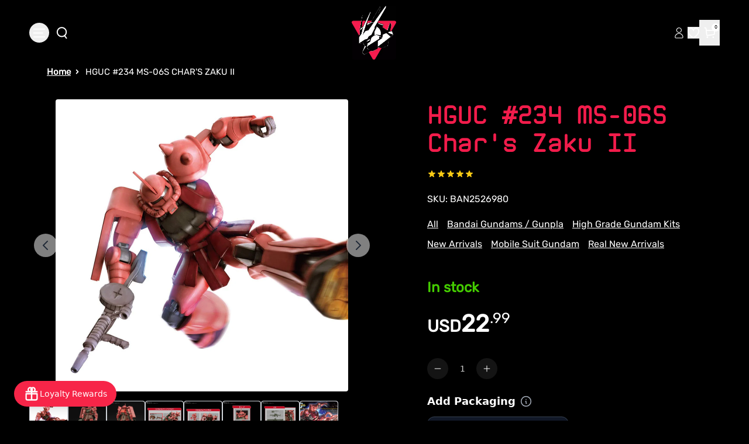

--- FILE ---
content_type: text/html
request_url: https://gundamplacestore.com/products/hguc-234-ms-06s-chars-zaku-ii
body_size: 47896
content:
<!DOCTYPE html><html lang="EN"><head><meta charSet="utf-8"/><meta name="viewport" content="width=device-width, initial-scale=1, viewport-fit=cover"/><title>HGUC #234 MS-06S Char&#x27;s Zaku II</title><link rel="preload" as="style" href="https://cdn.shopify.com/oxygen-v2/30956/18770/38763/2866617/build/_assets/reset-ZSPJ7VM3.css"/><link rel="preconnect" href="https://a.klaviyo.com"/><link rel="preload" as="style" href="https://cdn.shopify.com/oxygen-v2/30956/18770/38763/2866617/build/_assets/tailwind-BPCGCIQP.css"/><link rel="preload" as="style" href="https://cdn.shopify.com/oxygen-v2/30956/18770/38763/2866617/build/_assets/app-5YGYHYYX.css"/><link rel="stylesheet" href="https://cdn.shopify.com/oxygen-v2/30956/18770/38763/2866617/build/_assets/reset-ZSPJ7VM3.css"/><link rel="stylesheet" href="https://cdn.shopify.com/oxygen-v2/30956/18770/38763/2866617/build/_assets/tailwind-BPCGCIQP.css"/><link rel="stylesheet" href="https://cdn.shopify.com/oxygen-v2/30956/18770/38763/2866617/build/_assets/app-5YGYHYYX.css"/><link rel="preload" as="style" href="https://cdn.shopify.com/oxygen-v2/30956/18770/38763/2866617/build/_assets/slick-2DX4APYG.css"/><link rel="stylesheet" href="https://cdn.shopify.com/oxygen-v2/30956/18770/38763/2866617/build/_assets/slick-2DX4APYG.css" media="print"/><link rel="preload" as="style" href="https://cdn.shopify.com/oxygen-v2/30956/18770/38763/2866617/build/_assets/slick-theme-GWV446NZ.css"/><link rel="stylesheet" href="https://cdn.shopify.com/oxygen-v2/30956/18770/38763/2866617/build/_assets/slick-theme-GWV446NZ.css"/><link rel="preload" as="style" href="https://cdn.shopify.com/oxygen-v2/30956/18770/38763/2866617/build/_assets/image-gallery-JXJWXZDV.css"/><link rel="stylesheet" href="https://cdn.shopify.com/oxygen-v2/30956/18770/38763/2866617/build/_assets/image-gallery-JXJWXZDV.css"/><link rel="preload" as="style" href="https://cdn.shopify.com/oxygen-v2/30956/18770/38763/2866617/build/_assets/fancy-example-ZLIXNY56.css"/><link rel="stylesheet" href="https://cdn.shopify.com/oxygen-v2/30956/18770/38763/2866617/build/_assets/fancy-example-ZLIXNY56.css"/><link rel="preconnect" href="https://cdn.shopify.com" crossorigin="anonymous"/><link rel="preconnect" href="https://shop.app" crossorigin="anonymous"/><link rel="icon" type="image/jpg" href="https://cdn.shopify.com/oxygen-v2/30956/18770/38763/2866617/build/_assets/favicon-ZSAPS7V6.jpg"/><link rel="preconnect" href="https://cdnwidget.judge.me" crossorigin="anonymous"/><link rel="preconnect" href="https://vc2.bestchat.com" crossorigin="anonymous"/><link rel="preconnect" href="https://unpkg.com" crossorigin="anonymous"/><link rel="dns-prefetch" href="https://cdn.shopify.com"/><link rel="preconnect" href="https://cdn.shopify.com" crossorigin="anonymous" nonce="4EPp2sdjvAIkdMcg"/><script src="https://cdn.shopify.com/shopifycloud/shop-js/client.js" defer="" integrity="sha384-4NzN4xOrlP3FBkyRFzYoRuffECkUl+TSKqNe82eJtNt7eR+flrq7qiazNGlLxLsu" crossorigin="anonymous" nonce="4EPp2sdjvAIkdMcg"></script><script nonce="4EPp2sdjvAIkdMcg">(function(w,d,s,l,i){w[l]=w[l]||[];w[l].push({'gtm.start':
    new Date().getTime(),event:'gtm.js'});var f=d.getElementsByTagName(s)[0],
    j=d.createElement(s),dl=l!='dataLayer'?'&l='+l:'';j.async=true;j.src=
    'https://www.googletagmanager.com/gtm.js?id='+i+dl;f.parentNode.insertBefore(j,f);
    })(window,document,'script','dataLayer','GTM-MBCBGQN');</script><script nonce="4EPp2sdjvAIkdMcg">
      window.analytics = window.analytics || {};
      window.initContext = window.initContext || function(){};
    </script><script nonce="4EPp2sdjvAIkdMcg">
      // Debug wrapper to log all Stape pixel events
      window.s_p_pixel_original = window.s_p_pixel || function(){};

      window.s_p_pixel = function(event, payload) {
        console.log("🔥 Stape Pixel Event Fired:", { event, payload });
        try {
          window.s_p_pixel_original(event, payload);
        } catch(e) {
          console.warn("Error sending Stape event:", e);
        }
      };
    </script><script nonce="4EPp2sdjvAIkdMcg">
      document.addEventListener("DOMContentLoaded", function() {
        fetch('https://sp.stapecdn.com/widget/script_pixel?shop_id=57900957832')
          .then(response => {
            if (!response.ok) throw new Error('Network response was not ok');
            return response.text();
          })
          .then(scriptText => {
            const scriptElement = document.createElement('script');
            scriptElement.textContent = scriptText;
            document.head.appendChild(scriptElement);
          })
          .catch(error => console.error('Pixel load failed:', error));
      });
    </script><script async="" src="https://pre.bossapps.co/js/script?shop=the-gundam-place-store.myshopify.com" nonce="4EPp2sdjvAIkdMcg"></script><script defer="" type="application/ld+json" nonce="4EPp2sdjvAIkdMcg">{"@context":"https://schema.org","@type":"Store","name":"The Gundam Place Store LLC","image":"https://gundamplacestore.com/logo.png","address":{"@type":"PostalAddress","streetAddress":"580 Atlanta Rd Suite 202B","addressLocality":"Cumming","addressRegion":"GA","postalCode":"30040","addressCountry":"US"},"telephone":"+1-470-XXX-XXXX","email":"customerservice@gundamplacestore.com","url":"https://gundamplacestore.com","openingHours":"Mo-Fr 11:00-19:00, Sa 10:00-18:00, Su 12:00-17:00","sameAs":["https://www.instagram.com/gundamplacestore","https://www.facebook.com/gundamplacestore","https://www.youtube.com/@gundamplacestore"],"slogan":"Never Stop Building","priceRange":"$$","description":"The Gundam Place Store LLC is Georgia’s premier Gunpla and model kit retailer, offering official Bandai kits, third-party mecha, paints, and Warhammer products."}</script><script async="" type="text/javascript">
          var _learnq = _learnq || [];
          (function () {
            var b = document.createElement("script");
            b.type = "text/javascript";
            b.async = true;
            b.src = "https://static.klaviyo.com/onsite/js/klaviyo.js?company_id=YXQabbK";
            var a = document.getElementsByTagName("script")[0];
            a.parentNode.insertBefore(b, a);
          })();
        </script><link rel="stylesheet" href="https://cdnjs.cloudflare.com/ajax/libs/font-awesome/6.5.2/css/all.min.css" media="all" integrity="sha384-PPIZEGYM1v8zp5Py7UjFb79S58UeqCL9pYVnVPURKEqvioPROaVAJKKLzvH2rDnI" crossorigin="anonymous" nonce="4EPp2sdjvAIkdMcg"/><a style="display:none" href="https://www.bestchat.com" rel="noopener" target="_blank">BestChat</a></head><body class="bg-[#000]"><noscript><iframe src="https://www.googletagmanager.com/ns.html?id=GTM-MBCBGQN" height="0" width="0" style="display:none;visibility:hidden"></iframe></noscript><div id="widget-anchor" style="position:fixed;right:20px;bottom:20px;width:320px;height:400px;z-index:-1;pointer-events:none;opacity:0"></div><div aria-modal="true" class="overlay cart-aside-close announcement-bar-active" id="cart-aside" role="dialog" style="position:fixed;top:0;left:0;width:100vw;height:100vh;overflow:hidden;z-index:999"><aside style="position:sticky;top:px;height:calc(100vh - px);overflow-y:auto"><main><!--$--><header class="relative"><button class="close">×</button></header><div class="cart-main "><div class="cart-empty"><div class="mini-cart__empty" data-animate="" data-animate-delay-1=""><h3 class="mini-cart__empty-text">Your cart is currently empty</h3><a class="button button--tertiary" data-discover="true" href="/collections">Return to shop</a></div></div><div class="cart-details with-announcement-scroll "><div aria-labelledby="cart-lines"><ul class="pr_ul"></ul></div></div></div><!--/$--><div class="menu-drawer__utility-links" data-animate="" data-animate-delay-2=""><a href="/account" class="menu-drawer__account link link-with-icon focus-inset"><svg xmlns="http://www.w3.org/2000/svg" aria-hidden="true" focusable="false" role="presentation" class="icon icon-account" fill="none" viewBox="0 0 14 18"><path d="M7.34497 10.0933C4.03126 10.0933 1.34497 12.611 1.34497 15.7169C1.34497 16.4934 1.97442 17.1228 2.75088 17.1228H11.9391C12.7155 17.1228 13.345 16.4934 13.345 15.7169C13.345 12.611 10.6587 10.0933 7.34497 10.0933Z" stroke="currentColor"></path><ellipse cx="7.34503" cy="5.02631" rx="3.63629" ry="3.51313" stroke="currentColor" stroke-linecap="square"></ellipse></svg><span class="label">Log in</span></a><ul class="footer__list-social list-unstyled list-social social-list" role="list"><li class="list-social__item"><a target="_blank" rel="noopener" href="https://www.facebook.com/thegundamPlace" class="list-social__link link link--text link-with-icon" aria-describedby="a11y-external-message" aria-label="Facebook"><svg aria-hidden="true" focusable="false" role="presentation" class="icon icon-facebook" viewBox="0 0 18 18"><path fill="currentColor" d="M16.42.61c.27 0 .5.1.69.28.19.2.28.42.28.7v15.44c0 .27-.1.5-.28.69a.94.94 0 01-.7.28h-4.39v-6.7h2.25l.31-2.65h-2.56v-1.7c0-.4.1-.72.28-.93.18-.2.5-.32 1-.32h1.37V3.35c-.6-.06-1.27-.1-2.01-.1-1.01 0-1.83.3-2.45.9-.62.6-.93 1.44-.93 2.53v1.97H7.04v2.65h2.24V18H.98c-.28 0-.5-.1-.7-.28a.94.94 0 01-.28-.7V1.59c0-.27.1-.5.28-.69a.94.94 0 01.7-.28h15.44z"></path></svg></a></li><li class="list-social__item"><a target="_blank" rel="noopener" href="https://twitter.com/GundamPlace" class="list-social__link link link--text link-with-icon" aria-describedby="a11y-external-message" aria-label="Twitter"><svg class="icon icon-twitter" xmlns="http://www.w3.org/2000/svg" fill="none" height="2500" width="2500" viewBox="0 0 512 512"><path d="M0 0h512v512H0z" fill="currentColor"></path><path clip-rule="evenodd" d="M192.034 98H83l129.275 170.757L91.27 412h55.908l91.521-108.34 81.267 107.343H429L295.968 235.284l.236.303L410.746 99.994h-55.908l-85.062 100.694zm-48.849 29.905h33.944l191.686 253.193h-33.944z" fill="#000" fill-rule="evenodd"></path></svg></a></li><li class="list-social__item"><a target="_blank" rel="noopener" href="https://www.instagram.com/gundamplace/" class="list-social__link link link--text link-with-icon" aria-describedby="a11y-external-message" aria-label="Instagram"><svg aria-hidden="true" focusable="false" role="presentation" class="icon icon-instagram" viewBox="0 0 18 18"><path fill="currentColor" d="M8.77 1.58c2.34 0 2.62.01 3.54.05.86.04 1.32.18 1.63.3.41.17.7.35 1.01.66.3.3.5.6.65 1 .12.32.27.78.3 1.64.05.92.06 1.2.06 3.54s-.01 2.62-.05 3.54a4.79 4.79 0 01-.3 1.63c-.17.41-.35.7-.66 1.01-.3.3-.6.5-1.01.66-.31.12-.77.26-1.63.3-.92.04-1.2.05-3.54.05s-2.62 0-3.55-.05a4.79 4.79 0 01-1.62-.3c-.42-.16-.7-.35-1.01-.66-.31-.3-.5-.6-.66-1a4.87 4.87 0 01-.3-1.64c-.04-.92-.05-1.2-.05-3.54s0-2.62.05-3.54c.04-.86.18-1.32.3-1.63.16-.41.35-.7.66-1.01.3-.3.6-.5 1-.65.32-.12.78-.27 1.63-.3.93-.05 1.2-.06 3.55-.06zm0-1.58C6.39 0 6.09.01 5.15.05c-.93.04-1.57.2-2.13.4-.57.23-1.06.54-1.55 1.02C1 1.96.7 2.45.46 3.02c-.22.56-.37 1.2-.4 2.13C0 6.1 0 6.4 0 8.77s.01 2.68.05 3.61c.04.94.2 1.57.4 2.13.23.58.54 1.07 1.02 1.56.49.48.98.78 1.55 1.01.56.22 1.2.37 2.13.4.94.05 1.24.06 3.62.06 2.39 0 2.68-.01 3.62-.05.93-.04 1.57-.2 2.13-.41a4.27 4.27 0 001.55-1.01c.49-.49.79-.98 1.01-1.56.22-.55.37-1.19.41-2.13.04-.93.05-1.23.05-3.61 0-2.39 0-2.68-.05-3.62a6.47 6.47 0 00-.4-2.13 4.27 4.27 0 00-1.02-1.55A4.35 4.35 0 0014.52.46a6.43 6.43 0 00-2.13-.41A69 69 0 008.77 0z"></path><path fill="currentColor" d="M8.8 4a4.5 4.5 0 100 9 4.5 4.5 0 000-9zm0 7.43a2.92 2.92 0 110-5.85 2.92 2.92 0 010 5.85zM13.43 5a1.05 1.05 0 100-2.1 1.05 1.05 0 000 2.1z"></path></svg></a></li><li class="list-social__item"><a target="_blank" rel="noopener" href="https://www.youtube.com/@thegundamplacestore764" class="list-social__link link link--text link-with-icon" aria-describedby="a11y-external-message" aria-label="Youtube"><svg aria-hidden="true" focusable="false" role="presentation" class="icon icon-youtube" viewBox="0 0 100 70"><path d="M98 11c2 7.7 2 24 2 24s0 16.3-2 24a12.5 12.5 0 01-9 9c-7.7 2-39 2-39 2s-31.3 0-39-2a12.5 12.5 0 01-9-9c-2-7.7-2-24-2-24s0-16.3 2-24c1.2-4.4 4.6-7.8 9-9 7.7-2 39-2 39-2s31.3 0 39 2c4.4 1.2 7.8 4.6 9 9zM40 50l26-15-26-15v30z" fill="currentColor"></path></svg></a></li></ul></div></main></aside></div><div aria-modal="true" class="overlay " id="search-aside" role="dialog" style="position:fixed;top:0;left:0;width:100vw;height:100vh;overflow:hidden;z-index:999"><aside style="position:sticky;top:px;height:calc(100vh - px);overflow-y:auto"><main><div class="predictive-search"><br/><form method="get" action="/" class="predictive-search-form"><div><input name="q" placeholder="Search" type="search"/> <button>Search</button></div></form></div><div class="menu-drawer__utility-links" data-animate="" data-animate-delay-2=""><a href="/account" class="menu-drawer__account link link-with-icon focus-inset"><svg xmlns="http://www.w3.org/2000/svg" aria-hidden="true" focusable="false" role="presentation" class="icon icon-account" fill="none" viewBox="0 0 14 18"><path d="M7.34497 10.0933C4.03126 10.0933 1.34497 12.611 1.34497 15.7169C1.34497 16.4934 1.97442 17.1228 2.75088 17.1228H11.9391C12.7155 17.1228 13.345 16.4934 13.345 15.7169C13.345 12.611 10.6587 10.0933 7.34497 10.0933Z" stroke="currentColor"></path><ellipse cx="7.34503" cy="5.02631" rx="3.63629" ry="3.51313" stroke="currentColor" stroke-linecap="square"></ellipse></svg><span class="label">Log in</span></a><ul class="footer__list-social list-unstyled list-social social-list" role="list"><li class="list-social__item"><a target="_blank" rel="noopener" href="https://www.facebook.com/thegundamPlace" class="list-social__link link link--text link-with-icon" aria-describedby="a11y-external-message" aria-label="Facebook"><svg aria-hidden="true" focusable="false" role="presentation" class="icon icon-facebook" viewBox="0 0 18 18"><path fill="currentColor" d="M16.42.61c.27 0 .5.1.69.28.19.2.28.42.28.7v15.44c0 .27-.1.5-.28.69a.94.94 0 01-.7.28h-4.39v-6.7h2.25l.31-2.65h-2.56v-1.7c0-.4.1-.72.28-.93.18-.2.5-.32 1-.32h1.37V3.35c-.6-.06-1.27-.1-2.01-.1-1.01 0-1.83.3-2.45.9-.62.6-.93 1.44-.93 2.53v1.97H7.04v2.65h2.24V18H.98c-.28 0-.5-.1-.7-.28a.94.94 0 01-.28-.7V1.59c0-.27.1-.5.28-.69a.94.94 0 01.7-.28h15.44z"></path></svg></a></li><li class="list-social__item"><a target="_blank" rel="noopener" href="https://twitter.com/GundamPlace" class="list-social__link link link--text link-with-icon" aria-describedby="a11y-external-message" aria-label="Twitter"><svg class="icon icon-twitter" xmlns="http://www.w3.org/2000/svg" fill="none" height="2500" width="2500" viewBox="0 0 512 512"><path d="M0 0h512v512H0z" fill="currentColor"></path><path clip-rule="evenodd" d="M192.034 98H83l129.275 170.757L91.27 412h55.908l91.521-108.34 81.267 107.343H429L295.968 235.284l.236.303L410.746 99.994h-55.908l-85.062 100.694zm-48.849 29.905h33.944l191.686 253.193h-33.944z" fill="#000" fill-rule="evenodd"></path></svg></a></li><li class="list-social__item"><a target="_blank" rel="noopener" href="https://www.instagram.com/gundamplace/" class="list-social__link link link--text link-with-icon" aria-describedby="a11y-external-message" aria-label="Instagram"><svg aria-hidden="true" focusable="false" role="presentation" class="icon icon-instagram" viewBox="0 0 18 18"><path fill="currentColor" d="M8.77 1.58c2.34 0 2.62.01 3.54.05.86.04 1.32.18 1.63.3.41.17.7.35 1.01.66.3.3.5.6.65 1 .12.32.27.78.3 1.64.05.92.06 1.2.06 3.54s-.01 2.62-.05 3.54a4.79 4.79 0 01-.3 1.63c-.17.41-.35.7-.66 1.01-.3.3-.6.5-1.01.66-.31.12-.77.26-1.63.3-.92.04-1.2.05-3.54.05s-2.62 0-3.55-.05a4.79 4.79 0 01-1.62-.3c-.42-.16-.7-.35-1.01-.66-.31-.3-.5-.6-.66-1a4.87 4.87 0 01-.3-1.64c-.04-.92-.05-1.2-.05-3.54s0-2.62.05-3.54c.04-.86.18-1.32.3-1.63.16-.41.35-.7.66-1.01.3-.3.6-.5 1-.65.32-.12.78-.27 1.63-.3.93-.05 1.2-.06 3.55-.06zm0-1.58C6.39 0 6.09.01 5.15.05c-.93.04-1.57.2-2.13.4-.57.23-1.06.54-1.55 1.02C1 1.96.7 2.45.46 3.02c-.22.56-.37 1.2-.4 2.13C0 6.1 0 6.4 0 8.77s.01 2.68.05 3.61c.04.94.2 1.57.4 2.13.23.58.54 1.07 1.02 1.56.49.48.98.78 1.55 1.01.56.22 1.2.37 2.13.4.94.05 1.24.06 3.62.06 2.39 0 2.68-.01 3.62-.05.93-.04 1.57-.2 2.13-.41a4.27 4.27 0 001.55-1.01c.49-.49.79-.98 1.01-1.56.22-.55.37-1.19.41-2.13.04-.93.05-1.23.05-3.61 0-2.39 0-2.68-.05-3.62a6.47 6.47 0 00-.4-2.13 4.27 4.27 0 00-1.02-1.55A4.35 4.35 0 0014.52.46a6.43 6.43 0 00-2.13-.41A69 69 0 008.77 0z"></path><path fill="currentColor" d="M8.8 4a4.5 4.5 0 100 9 4.5 4.5 0 000-9zm0 7.43a2.92 2.92 0 110-5.85 2.92 2.92 0 010 5.85zM13.43 5a1.05 1.05 0 100-2.1 1.05 1.05 0 000 2.1z"></path></svg></a></li><li class="list-social__item"><a target="_blank" rel="noopener" href="https://www.youtube.com/@thegundamplacestore764" class="list-social__link link link--text link-with-icon" aria-describedby="a11y-external-message" aria-label="Youtube"><svg aria-hidden="true" focusable="false" role="presentation" class="icon icon-youtube" viewBox="0 0 100 70"><path d="M98 11c2 7.7 2 24 2 24s0 16.3-2 24a12.5 12.5 0 01-9 9c-7.7 2-39 2-39 2s-31.3 0-39-2a12.5 12.5 0 01-9-9c-2-7.7-2-24-2-24s0-16.3 2-24c1.2-4.4 4.6-7.8 9-9 7.7-2 39-2 39-2s31.3 0 39 2c4.4 1.2 7.8 4.6 9 9zM40 50l26-15-26-15v30z" fill="currentColor"></path></svg></a></li></ul></div></main></aside></div><nav class="header-menu-mobile" role="navigation"><div id="sidebar-parent-collection" class="sidebar-main-collection collectionSortFilter-aside-close"><div class="collection-sort-filter mobile-facets__header"><div class="mobile-facets__header-inner"><h2 class="mobile-facets__heading">Filter and sort</h2><div class="product-count" role="status"><p id="ProductCountMobile" class="product-count__text"></p><div class="loading-overlay__spinner"><svg xmlns="http://www.w3.org/2000/svg" aria-hidden="true" focusable="false" role="presentation" class="icon icon-close " fill="white" viewBox="0 0 12 12"><path d="M1 1L11 11" stroke="currentColor" stroke-linecap="round" fill="#fff"></path><path d="M11 1L1 11" stroke="currentColor" stroke-linecap="round" fill="#fff"></path></svg></div></div></div></div><nav class="collection-filter-sort sidebar-body collection"><ul class="normal"><div class="collection-sort-main-mobile"><div class="collection-sort-by-heading">Sort by</div><div class="collection-products-sort"><div class="collection-sort"><details class="collection-sort-details"><summary class="collection-sort-summary">Featured<span class="collection-sort-by-icon"><svg xmlns="http://www.w3.org/2000/svg" aria-hidden="true" focusable="false" role="presentation" class="icon icon-caret" fill="none" viewBox="0 0 24 15"><path fill-rule="evenodd" clip-rule="evenodd" d="M12 15c-.3 0-.6-.1-.8-.4l-11-13C-.2 1.2-.1.5.3.2c.4-.4 1.1-.3 1.4.1L12 12.5 22.2.4c.4-.4 1-.5 1.4-.1.4.4.5 1 .1 1.4l-11 13c-.1.2-.4.3-.7.3z" fill="currentColor"></path></svg></span></summary><ul class="collection-sort-listing-top"><li class="collection-sort-keys-active">Featured</li><li class="collection-sort-keys">Best Selling</li><li class="collection-sort-keys">Alphabetically, A-Z</li><li class="collection-sort-keys">Alphabetically, Z-A</li><li class="collection-sort-keys">Price, low to high</li><li class="collection-sort-keys">Price, high to low</li><li class="collection-sort-keys">Date, old to new</li><li class="collection-sort-keys">Date, new to old</li></ul></details></div></div></div></ul></nav><div class="mobile-facets__footer"><button type="button" class="no-js-hidden button">Apply</button><a class="mobile-facets__clear link link--underline" data-discover="true" href="/collections/gundams">Clear</a></div></div></nav><div aria-modal="true" class="overlay aside-close announcement-bar-active" id="mobile-menu-aside" role="dialog" style="position:fixed;top:0;left:0;width:100vw;height:100vh;overflow:hidden;z-index:999"><aside style="position:sticky;top:px;height:calc(100vh - px);overflow-y:auto"><main><nav class="header-menu-mobile" role="navigation"><div id="sidebar-parent" class="sidebar-main"><nav class="sidebar-body"><ul class="normal"><li class="menu-item-li-more"><a data-discover="true" class="flex items-center gap-2" style="color:#fff" href="/collections/new-arrivals?countryIsoCode=undefined">NEW ARRIVALS</a></li><li class="menu-item-li-more"><a data-discover="true" class="flex items-center gap-2" style="color:#fff" href="/collections/pre-orders?countryIsoCode=undefined">PRE-ORDERS</a></li><li class="menu-item-li-more"><a data-discover="true" class="flex items-center gap-2" style="color:#fff" href="/collections/sale?countryIsoCode=undefined">SALE</a></li><li class="menu-item-li-more"><button type="button" class="w-full flex items-center justify-between gap-2 text-left"><span class="flex items-center gap-2"><span>GUNDAM KITS BY GRADE</span></span><svg xmlns="http://www.w3.org/2000/svg" aria-hidden="true" focusable="false" role="presentation" class="icon icon-arrow" fill="none" viewBox="0 0 14 10"><path fill-rule="evenodd" clip-rule="evenodd" d="M8.537.808a.5.5 0 01.817-.162l4 4a.5.5 0 010 .708l-4 4a.5.5 0 11-.708-.708L11.793 5.5H1a.5.5 0 010-1h10.793L8.646 1.354a.5.5 0 01-.109-.546z" fill="currentColor"></path></svg></button></li><li class="menu-item-li-more"><button type="button" class="w-full flex items-center justify-between gap-2 text-left"><span class="flex items-center gap-2"><span>GUNDAM KITS BY SERIES</span></span><svg xmlns="http://www.w3.org/2000/svg" aria-hidden="true" focusable="false" role="presentation" class="icon icon-arrow" fill="none" viewBox="0 0 14 10"><path fill-rule="evenodd" clip-rule="evenodd" d="M8.537.808a.5.5 0 01.817-.162l4 4a.5.5 0 010 .708l-4 4a.5.5 0 11-.708-.708L11.793 5.5H1a.5.5 0 010-1h10.793L8.646 1.354a.5.5 0 01-.109-.546z" fill="currentColor"></path></svg></button></li><li class="menu-item-li-more"><button type="button" class="w-full flex items-center justify-between gap-2 text-left"><span class="flex items-center gap-2"><span>KOTOBUKIYA</span></span><svg xmlns="http://www.w3.org/2000/svg" aria-hidden="true" focusable="false" role="presentation" class="icon icon-arrow" fill="none" viewBox="0 0 14 10"><path fill-rule="evenodd" clip-rule="evenodd" d="M8.537.808a.5.5 0 01.817-.162l4 4a.5.5 0 010 .708l-4 4a.5.5 0 11-.708-.708L11.793 5.5H1a.5.5 0 010-1h10.793L8.646 1.354a.5.5 0 01-.109-.546z" fill="currentColor"></path></svg></button></li><li class="menu-item-li-more"><button type="button" class="w-full flex items-center justify-between gap-2 text-left"><span class="flex items-center gap-2"><span>OTHER MODEL KITS</span></span><svg xmlns="http://www.w3.org/2000/svg" aria-hidden="true" focusable="false" role="presentation" class="icon icon-arrow" fill="none" viewBox="0 0 14 10"><path fill-rule="evenodd" clip-rule="evenodd" d="M8.537.808a.5.5 0 01.817-.162l4 4a.5.5 0 010 .708l-4 4a.5.5 0 11-.708-.708L11.793 5.5H1a.5.5 0 010-1h10.793L8.646 1.354a.5.5 0 01-.109-.546z" fill="currentColor"></path></svg></button></li><li class="menu-item-li-more"><a data-discover="true" class="flex items-center gap-2" style="color:#fff" href="/collections/resin-conversion-kits?countryIsoCode=undefined">RESIN/CONVERSION KITS</a></li><li class="menu-item-li-more"><a data-discover="true" class="flex items-center gap-2" style="color:#fff" href="/collections/gundam-card-game?countryIsoCode=undefined">GUNDAM CARD GAME</a></li><li class="menu-item-li-more"><button type="button" class="w-full flex items-center justify-between gap-2 text-left"><span class="flex items-center gap-2"><span>FIGURES</span></span><svg xmlns="http://www.w3.org/2000/svg" aria-hidden="true" focusable="false" role="presentation" class="icon icon-arrow" fill="none" viewBox="0 0 14 10"><path fill-rule="evenodd" clip-rule="evenodd" d="M8.537.808a.5.5 0 01.817-.162l4 4a.5.5 0 010 .708l-4 4a.5.5 0 11-.708-.708L11.793 5.5H1a.5.5 0 010-1h10.793L8.646 1.354a.5.5 0 01-.109-.546z" fill="currentColor"></path></svg></button></li><li class="menu-item-li-more"><a data-discover="true" class="flex items-center gap-2" style="color:#fff" href="/collections/scale-plastic-models?countryIsoCode=undefined">SCALE PLASTIC MODEL KITS</a></li><li class="menu-item-li-more"><button type="button" class="w-full flex items-center justify-between gap-2 text-left"><span class="flex items-center gap-2"><span>WARHAMMER </span></span><svg xmlns="http://www.w3.org/2000/svg" aria-hidden="true" focusable="false" role="presentation" class="icon icon-arrow" fill="none" viewBox="0 0 14 10"><path fill-rule="evenodd" clip-rule="evenodd" d="M8.537.808a.5.5 0 01.817-.162l4 4a.5.5 0 010 .708l-4 4a.5.5 0 11-.708-.708L11.793 5.5H1a.5.5 0 010-1h10.793L8.646 1.354a.5.5 0 01-.109-.546z" fill="currentColor"></path></svg></button></li><li class="menu-item-li-more"><a data-discover="true" class="flex items-center gap-2" style="color:#fff" href="/collections/mecha-girls?countryIsoCode=undefined">MECHA GIRLS</a></li><li class="menu-item-li-more"><a data-discover="true" class="flex items-center gap-2" style="color:#fff" href="/collections/gundam-place-items?countryIsoCode=undefined">GUNDAM PLACE EXCLUSIVE DESIGNS</a></li><li class="menu-item-li-more"><button type="button" class="w-full flex items-center justify-between gap-2 text-left"><span class="flex items-center gap-2"><span>HOBBY SUPPLIES</span></span><svg xmlns="http://www.w3.org/2000/svg" aria-hidden="true" focusable="false" role="presentation" class="icon icon-arrow" fill="none" viewBox="0 0 14 10"><path fill-rule="evenodd" clip-rule="evenodd" d="M8.537.808a.5.5 0 01.817-.162l4 4a.5.5 0 010 .708l-4 4a.5.5 0 11-.708-.708L11.793 5.5H1a.5.5 0 010-1h10.793L8.646 1.354a.5.5 0 01-.109-.546z" fill="currentColor"></path></svg></button></li><li class="menu-item-li-more"><button type="button" class="w-full flex items-center justify-between gap-2 text-left"><span class="flex items-center gap-2"><span>ADD-ONS</span></span><svg xmlns="http://www.w3.org/2000/svg" aria-hidden="true" focusable="false" role="presentation" class="icon icon-arrow" fill="none" viewBox="0 0 14 10"><path fill-rule="evenodd" clip-rule="evenodd" d="M8.537.808a.5.5 0 01.817-.162l4 4a.5.5 0 010 .708l-4 4a.5.5 0 11-.708-.708L11.793 5.5H1a.5.5 0 010-1h10.793L8.646 1.354a.5.5 0 01-.109-.546z" fill="currentColor"></path></svg></button></li><li class="menu-item-li-more"><a data-discover="true" class="flex items-center gap-2" style="color:#fff" href="/collections/dioramas?countryIsoCode=undefined">DIORAMA ACCESSORIES </a></li><li class="menu-item-li-more"><a data-discover="true" class="flex items-center gap-2" style="color:#fff" href="/collections/funko?countryIsoCode=undefined">FUNKO</a></li><li class="menu-item-li-more"><a data-discover="true" class="flex items-center gap-2" style="color:#fff" href="/collections/gundam-anime-apparel-and-accessories?countryIsoCode=undefined">GUNDAM / ANIME APPAREL AND ACCESSORIES</a></li><li class="menu-item-li-more"><a data-discover="true" class="flex items-center gap-2" style="color:#fff" href="/collections/gift-cards?countryIsoCode=undefined">GIFT CARDS</a></li><li class="menu-item-li-more"><a data-discover="true" class="flex items-center gap-2" style="color:#fff" href="/collections/lucky-boxes?countryIsoCode=undefined">LUCKY BOXES</a></li><li class="menu-item-li-more"><a data-discover="true" class="flex items-center gap-2" style="color:#fff" href="/collections/damaged-boxes?countryIsoCode=undefined">DAMAGED BOXES</a></li><li class="menu-item-li-more"><a data-discover="true" class="flex items-center gap-2" style="color:#fff" href="/collections/imported-snacks-and-drinks?countryIsoCode=undefined">IMPORTED ASIAN SNACKS AND DRINKS</a></li><li class="menu-item-li-more"><a data-discover="true" class="flex items-center gap-2" style="color:#fff" href="/pages/about-us">ABOUT US</a></li><li class="menu-item-li-more"><a data-discover="true" class="flex items-center gap-2" style="color:#fff" href="/blogs/news?countryIsoCode=undefined">BLOG</a></li></ul></nav></div></nav><div class="menu-drawer__utility-links" data-animate="" data-animate-delay-2=""><a href="/account" class="menu-drawer__account link link-with-icon focus-inset"><svg xmlns="http://www.w3.org/2000/svg" aria-hidden="true" focusable="false" role="presentation" class="icon icon-account" fill="none" viewBox="0 0 14 18"><path d="M7.34497 10.0933C4.03126 10.0933 1.34497 12.611 1.34497 15.7169C1.34497 16.4934 1.97442 17.1228 2.75088 17.1228H11.9391C12.7155 17.1228 13.345 16.4934 13.345 15.7169C13.345 12.611 10.6587 10.0933 7.34497 10.0933Z" stroke="currentColor"></path><ellipse cx="7.34503" cy="5.02631" rx="3.63629" ry="3.51313" stroke="currentColor" stroke-linecap="square"></ellipse></svg><span class="label">Log in</span></a><ul class="footer__list-social list-unstyled list-social social-list" role="list"><li class="list-social__item"><a target="_blank" rel="noopener" href="https://www.facebook.com/thegundamPlace" class="list-social__link link link--text link-with-icon" aria-describedby="a11y-external-message" aria-label="Facebook"><svg aria-hidden="true" focusable="false" role="presentation" class="icon icon-facebook" viewBox="0 0 18 18"><path fill="currentColor" d="M16.42.61c.27 0 .5.1.69.28.19.2.28.42.28.7v15.44c0 .27-.1.5-.28.69a.94.94 0 01-.7.28h-4.39v-6.7h2.25l.31-2.65h-2.56v-1.7c0-.4.1-.72.28-.93.18-.2.5-.32 1-.32h1.37V3.35c-.6-.06-1.27-.1-2.01-.1-1.01 0-1.83.3-2.45.9-.62.6-.93 1.44-.93 2.53v1.97H7.04v2.65h2.24V18H.98c-.28 0-.5-.1-.7-.28a.94.94 0 01-.28-.7V1.59c0-.27.1-.5.28-.69a.94.94 0 01.7-.28h15.44z"></path></svg></a></li><li class="list-social__item"><a target="_blank" rel="noopener" href="https://twitter.com/GundamPlace" class="list-social__link link link--text link-with-icon" aria-describedby="a11y-external-message" aria-label="Twitter"><svg class="icon icon-twitter" xmlns="http://www.w3.org/2000/svg" fill="none" height="2500" width="2500" viewBox="0 0 512 512"><path d="M0 0h512v512H0z" fill="currentColor"></path><path clip-rule="evenodd" d="M192.034 98H83l129.275 170.757L91.27 412h55.908l91.521-108.34 81.267 107.343H429L295.968 235.284l.236.303L410.746 99.994h-55.908l-85.062 100.694zm-48.849 29.905h33.944l191.686 253.193h-33.944z" fill="#000" fill-rule="evenodd"></path></svg></a></li><li class="list-social__item"><a target="_blank" rel="noopener" href="https://www.instagram.com/gundamplace/" class="list-social__link link link--text link-with-icon" aria-describedby="a11y-external-message" aria-label="Instagram"><svg aria-hidden="true" focusable="false" role="presentation" class="icon icon-instagram" viewBox="0 0 18 18"><path fill="currentColor" d="M8.77 1.58c2.34 0 2.62.01 3.54.05.86.04 1.32.18 1.63.3.41.17.7.35 1.01.66.3.3.5.6.65 1 .12.32.27.78.3 1.64.05.92.06 1.2.06 3.54s-.01 2.62-.05 3.54a4.79 4.79 0 01-.3 1.63c-.17.41-.35.7-.66 1.01-.3.3-.6.5-1.01.66-.31.12-.77.26-1.63.3-.92.04-1.2.05-3.54.05s-2.62 0-3.55-.05a4.79 4.79 0 01-1.62-.3c-.42-.16-.7-.35-1.01-.66-.31-.3-.5-.6-.66-1a4.87 4.87 0 01-.3-1.64c-.04-.92-.05-1.2-.05-3.54s0-2.62.05-3.54c.04-.86.18-1.32.3-1.63.16-.41.35-.7.66-1.01.3-.3.6-.5 1-.65.32-.12.78-.27 1.63-.3.93-.05 1.2-.06 3.55-.06zm0-1.58C6.39 0 6.09.01 5.15.05c-.93.04-1.57.2-2.13.4-.57.23-1.06.54-1.55 1.02C1 1.96.7 2.45.46 3.02c-.22.56-.37 1.2-.4 2.13C0 6.1 0 6.4 0 8.77s.01 2.68.05 3.61c.04.94.2 1.57.4 2.13.23.58.54 1.07 1.02 1.56.49.48.98.78 1.55 1.01.56.22 1.2.37 2.13.4.94.05 1.24.06 3.62.06 2.39 0 2.68-.01 3.62-.05.93-.04 1.57-.2 2.13-.41a4.27 4.27 0 001.55-1.01c.49-.49.79-.98 1.01-1.56.22-.55.37-1.19.41-2.13.04-.93.05-1.23.05-3.61 0-2.39 0-2.68-.05-3.62a6.47 6.47 0 00-.4-2.13 4.27 4.27 0 00-1.02-1.55A4.35 4.35 0 0014.52.46a6.43 6.43 0 00-2.13-.41A69 69 0 008.77 0z"></path><path fill="currentColor" d="M8.8 4a4.5 4.5 0 100 9 4.5 4.5 0 000-9zm0 7.43a2.92 2.92 0 110-5.85 2.92 2.92 0 010 5.85zM13.43 5a1.05 1.05 0 100-2.1 1.05 1.05 0 000 2.1z"></path></svg></a></li><li class="list-social__item"><a target="_blank" rel="noopener" href="https://www.youtube.com/@thegundamplacestore764" class="list-social__link link link--text link-with-icon" aria-describedby="a11y-external-message" aria-label="Youtube"><svg aria-hidden="true" focusable="false" role="presentation" class="icon icon-youtube" viewBox="0 0 100 70"><path d="M98 11c2 7.7 2 24 2 24s0 16.3-2 24a12.5 12.5 0 01-9 9c-7.7 2-39 2-39 2s-31.3 0-39-2a12.5 12.5 0 01-9-9c-2-7.7-2-24-2-24s0-16.3 2-24c1.2-4.4 4.6-7.8 9-9 7.7-2 39-2 39-2s31.3 0 39 2c4.4 1.2 7.8 4.6 9 9zM40 50l26-15-26-15v30z" fill="currentColor"></path></svg></a></li></ul></div></main></aside></div><div class="header"><header class="container header" style="max-width:100vw"><nav class="header-start-ctas" role="navigation"><button class="header-menu-mobile-toggle-close" aria-label="Close menu"><svg width="20" height="17" viewBox="0 0 20 17" fill="none" xmlns="http://www.w3.org/2000/svg"><path d="M0 15.1669H20M0 8.5H16.8625M0 1.83313H20" stroke="white" stroke-width="2"></path></svg></button><span class="search-icon-svg"><svg width="44" height="45" viewBox="0 0 44 45" fill="none" xmlns="http://www.w3.org/2000/svg"><path d="M21.5425 28.585C25.8056 28.585 29.2615 25.1291 29.2615 20.866C29.2615 16.603 25.8056 13.1471 21.5425 13.1471C17.2795 13.1471 13.8235 16.603 13.8235 20.866C13.8235 25.1291 17.2795 28.585 21.5425 28.585Z" stroke="white" stroke-width="2"></path><path d="M26.2094 27.0038L29.5151 31.3246" stroke="white" stroke-width="2" stroke-linecap="round"></path></svg></span></nav><div class="logo-brand-image"><a data-discover="true" href="/"><img alt="The Gundam Place Store" src="https://cdn.shopify.com/oxygen-v2/30956/18770/38763/2866617/build/_assets/logo-3QF5AZ4H.png" decoding="async" width="76" height="93"/></a></div><nav class="header-menu-desktop" role="navigation"><div id="sidebar-parent" class="sidebar-main"><nav class="sidebar-body"><ul class="normal"><li class="menu-item-li-more"><a data-discover="true" class="flex items-center gap-2" style="color:#fff" href="/collections/new-arrivals?countryIsoCode=undefined">NEW ARRIVALS</a></li><li class="menu-item-li-more"><a data-discover="true" class="flex items-center gap-2" style="color:#fff" href="/collections/pre-orders?countryIsoCode=undefined">PRE-ORDERS</a></li><li class="menu-item-li-more"><a data-discover="true" class="flex items-center gap-2" style="color:#fff" href="/collections/sale?countryIsoCode=undefined">SALE</a></li><li class="menu-item-li-more"><button type="button" class="w-full flex items-center justify-between gap-2 text-left"><span class="flex items-center gap-2"><span>GUNDAM KITS BY GRADE</span></span><svg xmlns="http://www.w3.org/2000/svg" aria-hidden="true" focusable="false" role="presentation" class="icon icon-arrow" fill="none" viewBox="0 0 14 10"><path fill-rule="evenodd" clip-rule="evenodd" d="M8.537.808a.5.5 0 01.817-.162l4 4a.5.5 0 010 .708l-4 4a.5.5 0 11-.708-.708L11.793 5.5H1a.5.5 0 010-1h10.793L8.646 1.354a.5.5 0 01-.109-.546z" fill="currentColor"></path></svg></button></li><li class="menu-item-li-more"><button type="button" class="w-full flex items-center justify-between gap-2 text-left"><span class="flex items-center gap-2"><span>GUNDAM KITS BY SERIES</span></span><svg xmlns="http://www.w3.org/2000/svg" aria-hidden="true" focusable="false" role="presentation" class="icon icon-arrow" fill="none" viewBox="0 0 14 10"><path fill-rule="evenodd" clip-rule="evenodd" d="M8.537.808a.5.5 0 01.817-.162l4 4a.5.5 0 010 .708l-4 4a.5.5 0 11-.708-.708L11.793 5.5H1a.5.5 0 010-1h10.793L8.646 1.354a.5.5 0 01-.109-.546z" fill="currentColor"></path></svg></button></li><li class="menu-item-li-more"><button type="button" class="w-full flex items-center justify-between gap-2 text-left"><span class="flex items-center gap-2"><span>KOTOBUKIYA</span></span><svg xmlns="http://www.w3.org/2000/svg" aria-hidden="true" focusable="false" role="presentation" class="icon icon-arrow" fill="none" viewBox="0 0 14 10"><path fill-rule="evenodd" clip-rule="evenodd" d="M8.537.808a.5.5 0 01.817-.162l4 4a.5.5 0 010 .708l-4 4a.5.5 0 11-.708-.708L11.793 5.5H1a.5.5 0 010-1h10.793L8.646 1.354a.5.5 0 01-.109-.546z" fill="currentColor"></path></svg></button></li><li class="menu-item-li-more"><button type="button" class="w-full flex items-center justify-between gap-2 text-left"><span class="flex items-center gap-2"><span>OTHER MODEL KITS</span></span><svg xmlns="http://www.w3.org/2000/svg" aria-hidden="true" focusable="false" role="presentation" class="icon icon-arrow" fill="none" viewBox="0 0 14 10"><path fill-rule="evenodd" clip-rule="evenodd" d="M8.537.808a.5.5 0 01.817-.162l4 4a.5.5 0 010 .708l-4 4a.5.5 0 11-.708-.708L11.793 5.5H1a.5.5 0 010-1h10.793L8.646 1.354a.5.5 0 01-.109-.546z" fill="currentColor"></path></svg></button></li><li class="menu-item-li-more"><a data-discover="true" class="flex items-center gap-2" style="color:#fff" href="/collections/resin-conversion-kits?countryIsoCode=undefined">RESIN/CONVERSION KITS</a></li><li class="menu-item-li-more"><a data-discover="true" class="flex items-center gap-2" style="color:#fff" href="/collections/gundam-card-game?countryIsoCode=undefined">GUNDAM CARD GAME</a></li><li class="menu-item-li-more"><button type="button" class="w-full flex items-center justify-between gap-2 text-left"><span class="flex items-center gap-2"><span>FIGURES</span></span><svg xmlns="http://www.w3.org/2000/svg" aria-hidden="true" focusable="false" role="presentation" class="icon icon-arrow" fill="none" viewBox="0 0 14 10"><path fill-rule="evenodd" clip-rule="evenodd" d="M8.537.808a.5.5 0 01.817-.162l4 4a.5.5 0 010 .708l-4 4a.5.5 0 11-.708-.708L11.793 5.5H1a.5.5 0 010-1h10.793L8.646 1.354a.5.5 0 01-.109-.546z" fill="currentColor"></path></svg></button></li><li class="menu-item-li-more"><a data-discover="true" class="flex items-center gap-2" style="color:#fff" href="/collections/scale-plastic-models?countryIsoCode=undefined">SCALE PLASTIC MODEL KITS</a></li><li class="menu-item-li-more"><button type="button" class="w-full flex items-center justify-between gap-2 text-left"><span class="flex items-center gap-2"><span>WARHAMMER </span></span><svg xmlns="http://www.w3.org/2000/svg" aria-hidden="true" focusable="false" role="presentation" class="icon icon-arrow" fill="none" viewBox="0 0 14 10"><path fill-rule="evenodd" clip-rule="evenodd" d="M8.537.808a.5.5 0 01.817-.162l4 4a.5.5 0 010 .708l-4 4a.5.5 0 11-.708-.708L11.793 5.5H1a.5.5 0 010-1h10.793L8.646 1.354a.5.5 0 01-.109-.546z" fill="currentColor"></path></svg></button></li><li class="menu-item-li-more"><a data-discover="true" class="flex items-center gap-2" style="color:#fff" href="/collections/mecha-girls?countryIsoCode=undefined">MECHA GIRLS</a></li><li class="menu-item-li-more"><a data-discover="true" class="flex items-center gap-2" style="color:#fff" href="/collections/gundam-place-items?countryIsoCode=undefined">GUNDAM PLACE EXCLUSIVE DESIGNS</a></li><li class="menu-item-li-more"><button type="button" class="w-full flex items-center justify-between gap-2 text-left"><span class="flex items-center gap-2"><span>HOBBY SUPPLIES</span></span><svg xmlns="http://www.w3.org/2000/svg" aria-hidden="true" focusable="false" role="presentation" class="icon icon-arrow" fill="none" viewBox="0 0 14 10"><path fill-rule="evenodd" clip-rule="evenodd" d="M8.537.808a.5.5 0 01.817-.162l4 4a.5.5 0 010 .708l-4 4a.5.5 0 11-.708-.708L11.793 5.5H1a.5.5 0 010-1h10.793L8.646 1.354a.5.5 0 01-.109-.546z" fill="currentColor"></path></svg></button></li><li class="menu-item-li-more"><button type="button" class="w-full flex items-center justify-between gap-2 text-left"><span class="flex items-center gap-2"><span>ADD-ONS</span></span><svg xmlns="http://www.w3.org/2000/svg" aria-hidden="true" focusable="false" role="presentation" class="icon icon-arrow" fill="none" viewBox="0 0 14 10"><path fill-rule="evenodd" clip-rule="evenodd" d="M8.537.808a.5.5 0 01.817-.162l4 4a.5.5 0 010 .708l-4 4a.5.5 0 11-.708-.708L11.793 5.5H1a.5.5 0 010-1h10.793L8.646 1.354a.5.5 0 01-.109-.546z" fill="currentColor"></path></svg></button></li><li class="menu-item-li-more"><a data-discover="true" class="flex items-center gap-2" style="color:#fff" href="/collections/dioramas?countryIsoCode=undefined">DIORAMA ACCESSORIES </a></li><li class="menu-item-li-more"><a data-discover="true" class="flex items-center gap-2" style="color:#fff" href="/collections/funko?countryIsoCode=undefined">FUNKO</a></li><li class="menu-item-li-more"><a data-discover="true" class="flex items-center gap-2" style="color:#fff" href="/collections/gundam-anime-apparel-and-accessories?countryIsoCode=undefined">GUNDAM / ANIME APPAREL AND ACCESSORIES</a></li><li class="menu-item-li-more"><a data-discover="true" class="flex items-center gap-2" style="color:#fff" href="/collections/gift-cards?countryIsoCode=undefined">GIFT CARDS</a></li><li class="menu-item-li-more"><a data-discover="true" class="flex items-center gap-2" style="color:#fff" href="/collections/lucky-boxes?countryIsoCode=undefined">LUCKY BOXES</a></li><li class="menu-item-li-more"><a data-discover="true" class="flex items-center gap-2" style="color:#fff" href="/collections/damaged-boxes?countryIsoCode=undefined">DAMAGED BOXES</a></li><li class="menu-item-li-more"><a data-discover="true" class="flex items-center gap-2" style="color:#fff" href="/collections/imported-snacks-and-drinks?countryIsoCode=undefined">IMPORTED ASIAN SNACKS AND DRINKS</a></li><li class="menu-item-li-more"><a data-discover="true" class="flex items-center gap-2" style="color:#fff" href="/pages/about-us">ABOUT US</a></li><li class="menu-item-li-more"><a data-discover="true" class="flex items-center gap-2" style="color:#fff" href="/blogs/news?countryIsoCode=undefined">BLOG</a></li></ul></nav></div></nav><nav class="header-ctas" role="navigation"><a aria-label="Sign In to your account" data-discover="true" class="sign-in-nav" style="color:#fff" href="/account"><!--$--><span class="sign-in-option"><svg xmlns="http://www.w3.org/2000/svg" aria-hidden="true" focusable="false" role="presentation" class="icon icon-account" fill="none" viewBox="0 0 14 18"><path d="M7.34497 10.0933C4.03126 10.0933 1.34497 12.611 1.34497 15.7169C1.34497 16.4934 1.97442 17.1228 2.75088 17.1228H11.9391C12.7155 17.1228 13.345 16.4934 13.345 15.7169C13.345 12.611 10.6587 10.0933 7.34497 10.0933Z" stroke="currentColor"></path><ellipse cx="7.34503" cy="5.02631" rx="3.63629" ry="3.51313" stroke="currentColor" stroke-linecap="square"></ellipse></svg></span><!--/$--></a><!--$--><button class="text-invert"><img src="https://cdn.shopify.com/oxygen-v2/30956/18770/38763/2866617/build/_assets/ic_wishlist-3RGI2BOK.svg" alt="wishlistIcon" decoding="async" width="20" height="30"/> </button><!--/$--><!--$--><button class="text-invert cart"><svg xmlns="http://www.w3.org/2000/svg" aria-hidden="true" focusable="false" role="presentation" class="icon icon-cart" fill="none" viewBox="0 0 18 19"><path d="M3.09333 5.87954L16.2853 5.87945V5.87945C16.3948 5.8795 16.4836 5.96831 16.4836 6.07785V11.4909C16.4836 11.974 16.1363 12.389 15.6603 12.4714C11.3279 13.2209 9.49656 13.2033 5.25251 13.9258C4.68216 14.0229 4.14294 13.6285 4.0774 13.0537C3.77443 10.3963 2.99795 3.58502 2.88887 2.62142C2.75288 1.42015 0.905376 1.51528 0.283581 1.51478" stroke="white"></path><path d="M13.3143 16.8554C13.3143 17.6005 13.9183 18.2045 14.6634 18.2045C15.4085 18.2045 16.0125 17.6005 16.0125 16.8554C16.0125 16.1104 15.4085 15.5063 14.6634 15.5063C13.9183 15.5063 13.3143 16.1104 13.3143 16.8554Z" fill="white"></path><path d="M3.72831 16.8554C3.72831 17.6005 4.33233 18.2045 5.07741 18.2045C5.8225 18.2045 6.42651 17.6005 6.42651 16.8554C6.42651 16.1104 5.8225 15.5063 5.07741 15.5063C4.33233 15.5063 3.72831 16.1104 3.72831 16.8554Z" fill="white"></path></svg><span>0</span></button><!--/$--></nav></header></div><main><nav class="container breadcrumbs-main px-[80px] font-semibold text-[#fff]" role="navigation" aria-label="breadcrumbs"><ol class="breadcrum-top flex items-center"><li class="breadcrum-home underline"><a title="Home" data-discover="true" href="/">Home</a></li><li class="breadcrum-home-links"><a title="Home" data-discover="true" href="/products/hguc-234-ms-06s-chars-zaku-ii">HGUC #234 MS-06S Char&#x27;s Zaku II</a></li></ol></nav><div class="container product product-left px-[50px] pb-[36px]"><!--$--><div class="product-image-component relative"><div class="main-image mb-4 relative w-full h-[500px] flex items-center justify-center"><img src="https://cdn.shopify.com/s/files/1/0579/0095/7832/products/img_7117.jpg?v=1650974541" alt="Product" class="max-h-full max-w-full object-contain"/><button type="button" class="absolute left-2 top-1/2 transform -translate-y-1/2 bg-white bg-opacity-50 hover:bg-opacity-80 rounded-full p-2 z-10 focus:outline-none"><svg xmlns="http://www.w3.org/2000/svg" class="h-6 w-6 text-gray-800" fill="none" viewBox="0 0 24 24" stroke="currentColor" stroke-width="2"><path stroke-linecap="round" stroke-linejoin="round" d="M15 19l-7-7 7-7"></path></svg></button><button type="button" class="absolute right-2 top-1/2 transform -translate-y-1/2 bg-white bg-opacity-50 hover:bg-opacity-80 rounded-full p-2 z-10 focus:outline-none"><svg xmlns="http://www.w3.org/2000/svg" class="h-6 w-6 text-gray-800" fill="none" viewBox="0 0 24 24" stroke="currentColor" stroke-width="2"><path stroke-linecap="round" stroke-linejoin="round" d="M9 5l7 7-7 7"></path></svg></button></div><div class="thumbnail-gallery flex gap-2 overflow-x-auto scrollbar-none" style="-webkit-overflow-scrolling:touch"><button type="button" class="flex-shrink-0 border rounded p-0 cursor-pointer border-gray-300"><img src="https://cdn.shopify.com/s/files/1/0579/0095/7832/products/img_7117.jpg?v=1650974541" alt="Thumbnail 0" class="w-16 h-16 object-cover"/></button><button type="button" class="flex-shrink-0 border rounded p-0 cursor-pointer border-gray-300"><img src="https://cdn.shopify.com/s/files/1/0579/0095/7832/files/img_7111.jpg?v=1762159585" alt="Thumbnail 1" class="w-16 h-16 object-cover"/></button><button type="button" class="flex-shrink-0 border rounded p-0 cursor-pointer border-gray-300"><img src="https://cdn.shopify.com/s/files/1/0579/0095/7832/files/img_7112.jpg?v=1762159585" alt="Thumbnail 2" class="w-16 h-16 object-cover"/></button><button type="button" class="flex-shrink-0 border rounded p-0 cursor-pointer border-gray-300"><img src="https://cdn.shopify.com/s/files/1/0579/0095/7832/files/img_7113.jpg?v=1762159585" alt="Thumbnail 3" class="w-16 h-16 object-cover"/></button><button type="button" class="flex-shrink-0 border rounded p-0 cursor-pointer border-gray-300"><img src="https://cdn.shopify.com/s/files/1/0579/0095/7832/files/img_7114.jpg?v=1762159585" alt="Thumbnail 4" class="w-16 h-16 object-cover"/></button><button type="button" class="flex-shrink-0 border rounded p-0 cursor-pointer border-gray-300"><img src="https://cdn.shopify.com/s/files/1/0579/0095/7832/files/img_7115.jpg?v=1762159585" alt="Thumbnail 5" class="w-16 h-16 object-cover"/></button><button type="button" class="flex-shrink-0 border rounded p-0 cursor-pointer border-gray-300"><img src="https://cdn.shopify.com/s/files/1/0579/0095/7832/files/img_7116.jpg?v=1762159585" alt="Thumbnail 6" class="w-16 h-16 object-cover"/></button><button type="button" class="flex-shrink-0 border rounded p-0 cursor-pointer border-gray-300"><img src="https://cdn.shopify.com/s/files/1/0579/0095/7832/files/img_7118.jpg?v=1762159585" alt="Thumbnail 7" class="w-16 h-16 object-cover"/></button></div></div><!--/$--><!--$--><div class="product-main pl-[20px]"><div class="product-main-head pr-0 pb-0 pl-[70px] text-[#fff]"><h1 class="product-main-title text-[#f21c4b] font-semibold text-[42px] leading-[48px] mb-[15px] tracking-[0.6px]">HGUC #234 MS-06S Char&#x27;s Zaku II</h1><a href="#reviewSection" class="reviews-link"><span class="jdgm-prev-badge__text text-[#FFFFFF]"><div class="relative min-w-[110px] min-h-[24px] flex items-center"><div class="absolute inset-0 flex items-center pointer-events-none"><div class="flex items-center gap-0.5 text-yellow-400 text-[14px]"><svg xmlns="http://www.w3.org/2000/svg" fill="currentColor" viewBox="0 0 20 20" class="w-4 h-4"><path d="M9.049 2.927c.3-.921 1.603-.921 1.902 0l1.07 3.292a1 1 0 00.95.69h3.462c.969 0 1.371 1.24.588 1.81l-2.8 2.034a1 1 0 00-.364 1.118l1.07 3.292c.3.921-.755 1.688-1.54 1.118l-2.8-2.034a1 1 0 00-1.175 0l-2.8 2.034c-.784.57-1.838-.197-1.539-1.118l1.07-3.292a1 1 0 00-.364-1.118L2.98 8.72c-.783-.57-.38-1.81.588-1.81h3.461a1 1 0 00.951-.69l1.07-3.292z"></path></svg><svg xmlns="http://www.w3.org/2000/svg" fill="currentColor" viewBox="0 0 20 20" class="w-4 h-4"><path d="M9.049 2.927c.3-.921 1.603-.921 1.902 0l1.07 3.292a1 1 0 00.95.69h3.462c.969 0 1.371 1.24.588 1.81l-2.8 2.034a1 1 0 00-.364 1.118l1.07 3.292c.3.921-.755 1.688-1.54 1.118l-2.8-2.034a1 1 0 00-1.175 0l-2.8 2.034c-.784.57-1.838-.197-1.539-1.118l1.07-3.292a1 1 0 00-.364-1.118L2.98 8.72c-.783-.57-.38-1.81.588-1.81h3.461a1 1 0 00.951-.69l1.07-3.292z"></path></svg><svg xmlns="http://www.w3.org/2000/svg" fill="currentColor" viewBox="0 0 20 20" class="w-4 h-4"><path d="M9.049 2.927c.3-.921 1.603-.921 1.902 0l1.07 3.292a1 1 0 00.95.69h3.462c.969 0 1.371 1.24.588 1.81l-2.8 2.034a1 1 0 00-.364 1.118l1.07 3.292c.3.921-.755 1.688-1.54 1.118l-2.8-2.034a1 1 0 00-1.175 0l-2.8 2.034c-.784.57-1.838-.197-1.539-1.118l1.07-3.292a1 1 0 00-.364-1.118L2.98 8.72c-.783-.57-.38-1.81.588-1.81h3.461a1 1 0 00.951-.69l1.07-3.292z"></path></svg><svg xmlns="http://www.w3.org/2000/svg" fill="currentColor" viewBox="0 0 20 20" class="w-4 h-4"><path d="M9.049 2.927c.3-.921 1.603-.921 1.902 0l1.07 3.292a1 1 0 00.95.69h3.462c.969 0 1.371 1.24.588 1.81l-2.8 2.034a1 1 0 00-.364 1.118l1.07 3.292c.3.921-.755 1.688-1.54 1.118l-2.8-2.034a1 1 0 00-1.175 0l-2.8 2.034c-.784.57-1.838-.197-1.539-1.118l1.07-3.292a1 1 0 00-.364-1.118L2.98 8.72c-.783-.57-.38-1.81.588-1.81h3.461a1 1 0 00.951-.69l1.07-3.292z"></path></svg><svg xmlns="http://www.w3.org/2000/svg" fill="currentColor" viewBox="0 0 20 20" class="w-4 h-4"><path d="M9.049 2.927c.3-.921 1.603-.921 1.902 0l1.07 3.292a1 1 0 00.95.69h3.462c.969 0 1.371 1.24.588 1.81l-2.8 2.034a1 1 0 00-.364 1.118l1.07 3.292c.3.921-.755 1.688-1.54 1.118l-2.8-2.034a1 1 0 00-1.175 0l-2.8 2.034c-.784.57-1.838-.197-1.539-1.118l1.07-3.292a1 1 0 00-.364-1.118L2.98 8.72c-.783-.57-.38-1.81.588-1.81h3.461a1 1 0 00.951-.69l1.07-3.292z"></path></svg></div></div><!--$--><div class="jdgm-widget jdgm-preview-badge " data-id="6872386273416" data-template="product" data-auto-install="false"></div><!--/$--></div></span></a><p class="product__sku text-[16px] mt-[20px] font-normal text-[#FAFAFA]" id="sku-template--14872818319496__main">SKU: BAN2526980 </p><span class="collection-handle text-[16px] font-normal mt-[20px] flex flex-wrap justify-start underline"><a class="product-collection-handle mr-[15px]" data-discover="true" href="/collections/all">All</a><a class="product-collection-handle mr-[15px] mb-[9.8px]" data-discover="true" href="/collections/gundams">Bandai Gundams / Gunpla</a><a class="product-collection-handle mr-[15px] mb-[9.8px]" data-discover="true" href="/collections/high-grade">High Grade Gundam Kits</a><a class="product-collection-handle mr-[15px] mb-[9.8px]" data-discover="true" href="/collections/new-arrivals">New Arrivals</a><a class="product-collection-handle mr-[15px] mb-[9.8px]" data-discover="true" href="/collections/mobile-suit-gundam">Mobile Suit Gundam</a><a class="product-collection-handle mr-[15px] mb-[9.8px]" data-discover="true" href="/collections/new-arrivals-1">Real New Arrivals</a><a class="product-collection-handle mr-[15px] mb-[9.8px]" data-discover="true" href="/collections/all"></a></span><div><div class="content collapsed"></div></div><p class="stock-product-page font-bold text-[24px] mt-[11.2px] leading-[43.2px] " style="color:#4c0">In stock</p><div class="flex items-center gap-4 mt-5"><p class="product-price text-[#fff] font-black" style="font-family:Rubik"><sub class="text-[41px] leading-[20px]" style="font-weight:bold"><span style="font-weight:600;font-size:28.7px">USD</span>22</sub><sup class="product-page-price super text-[25px] leading-[26px]">.<!-- -->99</sup></p></div><br/><div class="product-form__quantity mt-[25px]"><label for="Quantity-template--14872818319496__main" class="cart-count-block-visually-hidden">Quantity</label><div class="quantity"><button class="quantity__button no-js-hidden" name="minus" type="button"><svg xmlns="http://www.w3.org/2000/svg" aria-hidden="true" focusable="false" role="presentation" class="icon icon-minus" fill="none" viewBox="0 0 10 2"><path fill-rule="evenodd" clip-rule="evenodd" d="M.5 1C.5.7.7.5 1 .5h8a.5.5 0 110 1H1A.5.5 0 01.5 1z" fill="currentColor"></path></svg></button><input class="quantity__input" type="number" name="quantity" id="Quantity-template--14872818319496__main" form="product-form-template--14872818319496__main" mm-min="1" mm-stock-max="NaN" step="1" mm-step="1" value="1"/><button class="quantity__button no-js-hidden" name="plus" type="button"><svg xmlns="http://www.w3.org/2000/svg" aria-hidden="true" focusable="false" role="presentation" class="icon icon-plus" fill="none" viewBox="0 0 10 10"><path fill-rule="evenodd" clip-rule="evenodd" d="M1 4.51a.5.5 0 000 1h3.5l.01 3.5a.5.5 0 001-.01V5.5l3.5-.01a.5.5 0 00-.01-1H5.5L5.49.99a.5.5 0 00-1 .01v3.5l-3.5.01H1z" fill="currentColor"></path></svg></button></div></div><!--$--><div class="product-deatils-form mt-[22px]"><div class="mt-6 mb-6"><h4 class="font-semibold text-white mb-3 text-lg flex items-center">Add Packaging<span class="ml-2 relative group cursor-pointer"><svg xmlns="http://www.w3.org/2000/svg" class="h-5 w-5 text-gray-400" fill="none" viewBox="0 0 24 24" stroke="currentColor"><path stroke-linecap="round" stroke-linejoin="round" stroke-width="2" d="M13 16h-1v-4h-1m1-4h.01M12 2a10 10 0 100 20 10 10 0 000-20z"></path></svg><div class="absolute top-full left-1/2 transform -translate-x-1/2 mt-2
 w-48 bg-gray-800 text-white text-sm rounded-md p-2 opacity-0 group-hover:opacity-100 transition-opacity duration-200 z-10">Learn more about<!-- --> <a href="/pages/package-grading" class="underline text-blue-400">packaging grades</a>.</div></span></h4><div class="grid grid-cols-1 sm:grid-cols-2 lg:grid-cols-2 gap-4"><label class="flex items-center gap-4 bg-gray-900 border border-gray-700 rounded-xl p-4 hover:bg-gray-800 transition cursor-pointer"><input type="checkbox" class="accent-indigo-500 scale-110"/><img src="https://cdn.shopify.com/s/files/1/0579/0095/7832/files/4F1A693A-FE15-48CD-92E8-0D37E2820EF5.jpg?v=1765293300" alt="Collector package" class="w-16 h-16 object-cover rounded-lg border border-gray-600"/><div><p class="text-sm font-semibold text-white">Collector package</p><p class="text-xs text-gray-300">$<!-- -->4.99</p></div></label></div></div><form method="post" action="/cart"><input type="hidden" name="cartFormInput" value="{&quot;action&quot;:&quot;LinesAdd&quot;,&quot;inputs&quot;:{&quot;lines&quot;:[{&quot;merchandiseId&quot;:&quot;gid://shopify/ProductVariant/44405737521288&quot;,&quot;quantity&quot;:1,&quot;selectedVariant&quot;:{&quot;availableForSale&quot;:true,&quot;quantityAvailable&quot;:35,&quot;compareAtPrice&quot;:null,&quot;id&quot;:&quot;gid://shopify/ProductVariant/44405737521288&quot;,&quot;image&quot;:{&quot;__typename&quot;:&quot;Image&quot;,&quot;id&quot;:&quot;gid://shopify/ProductImage/29914008387720&quot;,&quot;url&quot;:&quot;https://cdn.shopify.com/s/files/1/0579/0095/7832/products/img_7117.jpg?v=1650974541&quot;,&quot;altText&quot;:null,&quot;width&quot;:1000,&quot;height&quot;:1000},&quot;price&quot;:{&quot;amount&quot;:&quot;22.99&quot;,&quot;currencyCode&quot;:&quot;USD&quot;},&quot;product&quot;:{&quot;title&quot;:&quot;HGUC #234 MS-06S Char&#x27;s Zaku II&quot;,&quot;handle&quot;:&quot;hguc-234-ms-06s-chars-zaku-ii&quot;,&quot;vendor&quot;:&quot;The Gundam Place Store&quot;},&quot;selectedOptions&quot;:[{&quot;name&quot;:&quot;Title&quot;,&quot;value&quot;:&quot;Default Title&quot;}],&quot;sku&quot;:&quot;BAN2526980&quot;,&quot;title&quot;:&quot;Default Title&quot;,&quot;unitPrice&quot;:null},&quot;collections&quot;:{&quot;edges&quot;:[{&quot;node&quot;:{&quot;id&quot;:&quot;gid://shopify/Collection/269668679816&quot;,&quot;title&quot;:&quot;Bandai Gundams / Gunpla&quot;,&quot;handle&quot;:&quot;gundams&quot;}},{&quot;node&quot;:{&quot;id&quot;:&quot;gid://shopify/Collection/269668745352&quot;,&quot;title&quot;:&quot;High Grade Gundam Kits&quot;,&quot;handle&quot;:&quot;high-grade&quot;}},{&quot;node&quot;:{&quot;id&quot;:&quot;gid://shopify/Collection/272348446856&quot;,&quot;title&quot;:&quot;New Arrivals&quot;,&quot;handle&quot;:&quot;new-arrivals&quot;}},{&quot;node&quot;:{&quot;id&quot;:&quot;gid://shopify/Collection/274611306632&quot;,&quot;title&quot;:&quot;Mobile Suit Gundam&quot;,&quot;handle&quot;:&quot;mobile-suit-gundam&quot;}},{&quot;node&quot;:{&quot;id&quot;:&quot;gid://shopify/Collection/276925546632&quot;,&quot;title&quot;:&quot;Real New Arrivals&quot;,&quot;handle&quot;:&quot;new-arrivals-1&quot;}},{&quot;node&quot;:{&quot;id&quot;:&quot;gid://shopify/Collection/277789180040&quot;,&quot;title&quot;:&quot;All&quot;,&quot;handle&quot;:&quot;all&quot;}}]}}]}}"/><input name="analytics" type="hidden"/><input type="hidden" name="lines[0].quantity" value="1"/><button type="submit" class="product-available">Add to Bag</button></form></div><div class="wishlist mt-[25px]"><p class="flex flex-wrap items-center"><svg width="15" height="15" viewBox="0 0 15 15" fill="none" xmlns="http://www.w3.org/2000/svg"><path d="M12.9144 2.00856C11.3339 0.679652 8.89212 0.879261 7.38001 2.41871C5.8679 0.879261 3.4261 0.676918 1.84563 2.00856C-0.210617 3.73942 0.0901643 6.56129 1.55579 8.057L6.35188 12.9433C6.62532 13.2222 6.99173 13.3781 7.38001 13.3781C7.77102 13.3781 8.1347 13.225 8.40813 12.9461L13.2042 8.05973C14.6671 6.56403 14.9734 3.74215 12.9144 2.00856ZM12.2691 7.13551L7.47298 12.0218C7.40735 12.0875 7.35266 12.0875 7.28704 12.0218L2.49095 7.13551C1.4929 6.11832 1.29055 4.19332 2.69055 3.01481C3.75423 2.12067 5.39485 2.25465 6.42298 3.30192L7.38001 4.27809L8.33704 3.30192C9.37063 2.24918 11.0113 2.12067 12.0695 3.01207C13.4667 4.19059 13.2589 6.12653 12.2691 7.13551Z" fill="#F21C4B"></path></svg><span class="ml-[5px] font-zolanMono text-[14px] uppercase leading-[15px] text-[#F21C4B]">ADD TO WISHLIST</span></p></div><!--/$--><div class="pick-up-store-inormation-top pickup grid grid-cols-2 mt-[24.1px]"><div class="product__pickup-availabilities no-js-hidden" data-variant-id="41806137098376" data-has-only-default-variant="true"><div class="pickup-availability-preview flex items-baseline"><img src="https://cdn.shopify.com/s/files/1/0633/9877/2903/files/pickuptick.png?v=1727175589" class="pr-[5px]" loading="lazy" decoding="async"/><div class="pickup-availability-info"><p class="caption-large text-[14px] font-normal leading-[19.5px] text-[#FAFAFA] tracking-[0.4px]">Pickup available at<!-- --> <span class="color-foreground">The Gundam Place Store</span></p><p class="caption mt-[9.4px] text-[12px] leading-[20.4px] tracking-[0.7px]text-[#FAFAFA]">Usually ready in 24 hours</p></div></div></div><div class="product__pickup-availabilities no-js-hidden" data-variant-id="41806137098376" data-has-only-default-variant="true"><div class="pickup-availability-preview flex items-start"><img src="https://cdn.shopify.com/s/files/1/0633/9877/2903/files/store.png?v=1727175552" class="pr-[5px]" loading="lazy" alt="productImage" decoding="async"/><div class="pickup-availability-info"><p class="caption-large text-[14px] font-normal leading-[19.1px] text-[#FAFAFA] tracking-[0.6px]">Store information</p><p class="caption mt-[8px] text-[12px] leading-[22px] tracking-[0.7px]text-[#FAFAFA]">580 Atlanta Highway, Suite 202-B, Cumming GA 30040 - United States (706) 534-2774</p></div></div></div></div><div class="menu-drawer__utility-links" data-animate="" data-animate-delay-2="" style="padding:0px;position:unset;border-top:unset;margin-top:30px"><ul class="footer__list-social list-unstyled list-social social-list" role="list" style="justify-content:flex-start;width:100%;gap:20px"><li class="list-social__item"><a target="_blank" rel="noopener" href="//www.facebook.com/sharer.php?u=https://gundamplacestore.com/products/hguc-234-ms-06s-chars-zaku-ii" class="list-social__link link link--text link-with-icon social-icon-svg" aria-describedby="a11y-external-message" style="max-width:unset" aria-label="facebook"><svg aria-hidden="true" focusable="false" role="presentation" class="icon icon-facebook" viewBox="0 0 18 18"><path fill="currentColor" d="M16.42.61c.27 0 .5.1.69.28.19.2.28.42.28.7v15.44c0 .27-.1.5-.28.69a.94.94 0 01-.7.28h-4.39v-6.7h2.25l.31-2.65h-2.56v-1.7c0-.4.1-.72.28-.93.18-.2.5-.32 1-.32h1.37V3.35c-.6-.06-1.27-.1-2.01-.1-1.01 0-1.83.3-2.45.9-.62.6-.93 1.44-.93 2.53v1.97H7.04v2.65h2.24V18H.98c-.28 0-.5-.1-.7-.28a.94.94 0 01-.28-.7V1.59c0-.27.1-.5.28-.69a.94.94 0 01.7-.28h15.44z"></path></svg><span>Share</span></a></li><li class="list-social__item"><a target="_blank" rel="noopener" href="//twitter.com/share?text=BB%20%23102%20Musha%20Gekitou%20(Heavy)%20Gundam&amp;amp;url=https://gundamplacestore.com/products/hguc-234-ms-06s-chars-zaku-ii" class="list-social__link link link--text link-with-icon social-icon-svg" aria-describedby="a11y-external-message" style="max-width:unset" aria-label="Twitter"><svg class="icon icon-twitter" xmlns="http://www.w3.org/2000/svg" fill="none" height="2500" width="2500" viewBox="0 0 512 512"><path d="M0 0h512v512H0z" fill="currentColor"></path><path clip-rule="evenodd" d="M192.034 98H83l129.275 170.757L91.27 412h55.908l91.521-108.34 81.267 107.343H429L295.968 235.284l.236.303L410.746 99.994h-55.908l-85.062 100.694zm-48.849 29.905h33.944l191.686 253.193h-33.944z" fill="#000" fill-rule="evenodd"></path></svg><span>Tweet</span></a></li><li class="list-social__item"><a target="_blank" rel="noopener" href="https://www.instagram.com/gundamplace/" class="list-social__link link link--text link-with-icon social-icon-svg" aria-describedby="a11y-external-message" style="max-width:unset" aria-label="instagram"><svg aria-hidden="true" focusable="false" role="presentation" class="icon icon-instagram" viewBox="0 0 18 18"><path fill="currentColor" d="M8.77 1.58c2.34 0 2.62.01 3.54.05.86.04 1.32.18 1.63.3.41.17.7.35 1.01.66.3.3.5.6.65 1 .12.32.27.78.3 1.64.05.92.06 1.2.06 3.54s-.01 2.62-.05 3.54a4.79 4.79 0 01-.3 1.63c-.17.41-.35.7-.66 1.01-.3.3-.6.5-1.01.66-.31.12-.77.26-1.63.3-.92.04-1.2.05-3.54.05s-2.62 0-3.55-.05a4.79 4.79 0 01-1.62-.3c-.42-.16-.7-.35-1.01-.66-.31-.3-.5-.6-.66-1a4.87 4.87 0 01-.3-1.64c-.04-.92-.05-1.2-.05-3.54s0-2.62.05-3.54c.04-.86.18-1.32.3-1.63.16-.41.35-.7.66-1.01.3-.3.6-.5 1-.65.32-.12.78-.27 1.63-.3.93-.05 1.2-.06 3.55-.06zm0-1.58C6.39 0 6.09.01 5.15.05c-.93.04-1.57.2-2.13.4-.57.23-1.06.54-1.55 1.02C1 1.96.7 2.45.46 3.02c-.22.56-.37 1.2-.4 2.13C0 6.1 0 6.4 0 8.77s.01 2.68.05 3.61c.04.94.2 1.57.4 2.13.23.58.54 1.07 1.02 1.56.49.48.98.78 1.55 1.01.56.22 1.2.37 2.13.4.94.05 1.24.06 3.62.06 2.39 0 2.68-.01 3.62-.05.93-.04 1.57-.2 2.13-.41a4.27 4.27 0 001.55-1.01c.49-.49.79-.98 1.01-1.56.22-.55.37-1.19.41-2.13.04-.93.05-1.23.05-3.61 0-2.39 0-2.68-.05-3.62a6.47 6.47 0 00-.4-2.13 4.27 4.27 0 00-1.02-1.55A4.35 4.35 0 0014.52.46a6.43 6.43 0 00-2.13-.41A69 69 0 008.77 0z"></path><path fill="currentColor" d="M8.8 4a4.5 4.5 0 100 9 4.5 4.5 0 000-9zm0 7.43a2.92 2.92 0 110-5.85 2.92 2.92 0 010 5.85zM13.43 5a1.05 1.05 0 100-2.1 1.05 1.05 0 000 2.1z"></path></svg><span>Instagram</span></a></li><li class="list-social__item"><a target="_blank" rel="noopener" href="mailto:?subject=BB%20%23102%20Musha%20Gekitou%20(Heavy)%20Gundam&amp;body=https://gundamplacestore.com/products/hguc-234-ms-06s-chars-zaku-ii" class="list-social__link link link--text link-with-icon social-icon-svg" aria-describedby="a11y-external-message" style="max-width:unset" aria-label="Twitemailter"><svg aria-hidden="true" focusable="false" role="presentation" class="icon icon-email-send" viewBox="0 0 24 24"><path d="M22 20.007a1 1 0 0 1-.992.993H2.992A.993.993 0 0 1 2 20.007V19h18V7.3l-8 7.2-10-9V4a1 1 0 0 1 1-1h18a1 1 0 0 1 1 1v16.007zM4.434 5L12 11.81 19.566 5H4.434zM0 15h8v2H0v-2zm0-5h5v2H0v-2z" fill="currentColor"></path></svg><span>Email</span></a></li></ul></div><div class="pick-up-store-inormation-top shipping flex flex-wrap justify-between gap-y-4"><div class="flex items-center flex-shrink-0 pr-4"><p class="text-[16px] sm:text-[18px] leading-[22px] sm:leading-[24px] tracking-tight font-medium pr-2">Fast Shipping</p><img src="https://cdn.shopify.com/s/files/1/0633/9877/2903/files/fast-delivery_b4d0d765-2f6c-490b-834f-cd4897d03d2d.png?v=1727174456" loading="lazy" alt="Fast Shipping" class="w-[28px] sm:w-[36px] h-auto" decoding="async"/></div><div class="flex items-center flex-shrink-0"><p class="text-[16px] sm:text-[18px] leading-[22px] sm:leading-[24px] tracking-tight font-medium pr-2">Authentic Product</p><img src="https://cdn.shopify.com/s/files/1/0633/9877/2903/files/authenticity_f4c979ff-a45c-4f38-b49e-05892e08c457.png?v=1727175407" loading="lazy" alt="Authentic Product" class="w-[28px] sm:w-[36px] h-auto" decoding="async"/></div></div><div class="product-details-description mt-[25px]"><p class="product-details-description-heading mb-[10px]">Description</p><p class="product-details-description-main-para my-[20px] text-[20px] leading-[27px]"><main><p><span style="font-family: Roboto;font-size: 14px;font-style: normal;font-weight: normal;letter-spacing: normal;text-align: left;text-indent: 0px;text-transform: none;text-decoration: none;float: none">Bandai Spirits announces the release of a new High-Grade Char’s</span><span style="font-family: Roboto;font-size: 14px;font-style: normal;font-weight: normal;letter-spacing: normal;text-align: left;text-indent: 0px;text-transform: none;text-decoration: none;float: none"><span class="Apple-converted-space"> </span></span><span class="tagify__tag-text" style="margin: 0px;padding: 0px;font-family: Roboto;font-size: 14px;font-style: normal;font-weight: normal;letter-spacing: normal;text-align: left;text-indent: 0px;text-transform: none;text-decoration: none">MS-06S</span><span style="font-family: Roboto;font-size: 14px;font-style: normal;font-weight: normal;letter-spacing: normal;text-align: left;text-indent: 0px;text-transform: none;text-decoration: none;float: none"><span class="Apple-converted-space"> </span></span><span style="font-family: Roboto;font-size: 14px;font-style: normal;font-weight: normal;letter-spacing: normal;text-align: left;text-indent: 0px;text-transform: none;text-decoration: none;float: none">Zaku II to celebrate the GunPla 40th anniversary and the release of the HG 1/144 Gundam Beyond Global version! Reviving the proportions from the original Mobile Suit Gundam anime series, this kit is also packed with upgraded parts for the Zaku II to accommodate today’s GunPla standards. The mono-eye can be moved left and right, and its arms can also rotate giving more articulation when holding its Zaku machine gun! The kit is also completed with soft material armor skirt parts to provide flexibility to its waists when performing extended articulation. Available accessories for the Zaku II are also available in this kit, provided with a Zaku machine gun, Zaku bazooka, and a heat hawk!</span></p></main></p></div></div></div><!--/$--></div><!--$--><div class="container product-faq-top w-full pt-[83.88px] px-[50px]" id="reviewSection"><h1 class="product-faq-heading border-2 border-solid border-[#F21C4B] font-eridanus lg:text-[50px] font-normal lg:leading-[30px] lg:tracking-tight lg:text-center text-[#F21C4C]">REVIEWS</h1><div class="product-reviews"><div class="jdgm-widget jdgm-review-widget" data-id="6872386273416"></div></div></div><!--/$--><!--$--><!--/$--><!--$--><div class="related-wrapper container w-full my-[76px] py-[15px] px-[50px]"><h3 class="container py-[4px] mb-[30px] mx-auto border-2 border-solid border-[#F21C4B] font-eridanus lg:text-[50px] font-normal lg:leading-[30px] lg:tracking-tight lg:text-center text-[#F21C4C]">Related Products</h3></div><div class="related-products container mx-auto mb-[40px] py-[10px] px-[50px] md:pb-[60px]"><div class=""><div style="display:flex;align-items:center;justify-content:flex-end;gap:8px;position:relative;z-index:10"><button aria-label="Scroll Left" style="background:transparent;border:none;padding:8px;display:flex;align-items:center;justify-content:center;cursor:pointer"><img src="https://cdn.shopify.com/oxygen-v2/30956/18770/38763/2866617/build/_assets/left-arrow-RG6OIDJ7.svg" alt="Scroll Left" width="30" height="30"/></button><button aria-label="Scroll Right" style="background:transparent;border:none;padding:8px;display:flex;align-items:center;justify-content:center;cursor:pointer"><img src="https://cdn.shopify.com/oxygen-v2/30956/18770/38763/2866617/build/_assets/right-arrow-RG6OIDJ7.svg" alt="Scroll right" width="30" height="30" style="transform:scaleX(-1)"/></button></div><div style="display:flex;align-items:center;justify-content:space-between"><div class="product-slider-wrapper" style="overflow-x:auto;display:flex;gap:16px;cursor:grab"><div class="product-slider-container" style="display:flex;gap:16px"><div class="product-item"><a class="product-detail-link" data-discover="true" href="/products/warhammer-40-000-eisenhorn-the-omnibus-paperback"><div class="product-slider-top overflow-hidden relative"><div class="product-slider-image-top overflow-hidden"><img src="https://cdn.shopify.com/s/files/1/0579/0095/7832/files/60100181810_EisenhornOmnibusENGPB.jpg?v=1742410054&amp;width=600&amp;height=600&amp;crop=center" srcSet="
   https://cdn.shopify.com/s/files/1/0579/0095/7832/files/60100181810_EisenhornOmnibusENGPB.jpg?v=1742410054&amp;width=300&amp;height=300&amp;crop=center 300w,
    https://cdn.shopify.com/s/files/1/0579/0095/7832/files/60100181810_EisenhornOmnibusENGPB.jpg?v=1742410054&amp;width=600&amp;height=600&amp;crop=center 600w,
https://cdn.shopify.com/s/files/1/0579/0095/7832/files/60100181810_EisenhornOmnibusENGPB.jpg?v=1742410054&amp;width=900&amp;height=900&amp;crop=center 900w
  " sizes="(max-width: 640px) 100vw, (max-width: 1024px) 50vw, 600px" alt="Product Image" class="product-slider-image rounded-none w-full object-cover" loading="lazy" decoding="async"/><div class="preview-details" id="0" style="display:none"><svg width="44" height="45" viewBox="0 0 44 45" fill="none" xmlns="http://www.w3.org/2000/svg"><path d="M21.5425 28.585C25.8056 28.585 29.2615 25.1291 29.2615 20.866C29.2615 16.603 25.8056 13.1471 21.5425 13.1471C17.2795 13.1471 13.8235 16.603 13.8235 20.866C13.8235 25.1291 17.2795 28.585 21.5425 28.585Z" stroke="white" stroke-width="2"></path><path d="M26.2094 27.0038L29.5151 31.3246" stroke="white" stroke-width="2" stroke-linecap="round"></path></svg></div></div><div class="product-price-detail"><div class="border-2 border-solid border-[#F21C4B] sm:flex sm:justify-between sm:items-center"><div class="slider-scroll bg-[#000] p-[15px] w-full h-[160px] overflow-auto md:p-[13px] " tabindex="0" aria-label="Scrollable grade description"><h3 class="product-slider-title text-[#fff] text-[16px] leading-[19.2pxpx] tracking-[0.6px]">Warhammer 40,000: Eisenhorn The Omnibus (Paperback)</h3><div class="product-slider-availability my-[12px]"><div class="inventory-count flex items-center"><span class="i_stock bg-[#D8123F] p-[5px] px-[10px] text-[#fff] rounded-[20px] text-[12px] leading-[15px] tracking-[0.6px]">Limited Stock</span><span class="product-count-notify text-[15px] leading-[18px] tracking-[0.6px] text-[#FAFAFA] opacity-60">Only <!-- -->1<!-- --> Left!</span></div></div><div class="related-products-collection-tags mt-[7px]"><span class="collection-handle-text text-[#F21C4B] text-[15px] leading-[21px] tracking-[0.6px] font-semibold">All, All, Black Library - Warhammer 40000, All Warhammer. . . .</span></div><div class="related-products-list reviews min-h-[24px]"><!--$--><div class="jdgm-widget jdgm-preview-badge " data-id="8520928166024" data-template="product" data-auto-install="false"></div><!--/$--></div></div></div></div></div></a><div class="price mt-[10px] flex flex-wrap justify-between items-center"><p class="text-[#fff] text-[28px] leading-[40px] tracking-[1px] new-price"><span style="height:30px;display:flex;align-items:flex-end"><sub class="snize-price-list-price leading-[20px]" style="height:50px;display:flex;align-items:center"><span class="currency">USD</span><span class="price-value text-[28px] pl-[2.68px]">21</span></sub><sup class="snize-price-list-price super text-[17px] leading-[26px]">.<!-- -->0</sup></span></p><form method="post" action="/cart"><input type="hidden" name="cartFormInput" value="{&quot;action&quot;:&quot;LinesAdd&quot;,&quot;inputs&quot;:{&quot;lines&quot;:[{&quot;merchandiseId&quot;:&quot;gid://shopify/ProductVariant/44404971307144&quot;,&quot;quantity&quot;:1,&quot;selectedVariant&quot;:{&quot;description&quot;:&quot;A Warhammer 40,000 OmnibusInquisitor Gregor Eisenhorn is one of Warhammer 40,000&#x27;s most beloved anti-heroes. Operating on the very edge of Imperial doctrine, he investigates conspiracies that pit him against aliens, heretics, daemons, and even fellow Inquisitors.READ IT BECAUSEThis is every single one of Dan Abnett&#x27;s Eisenhorn stories collected together for the first time in one mammoth tome. This chronicles the epic saga of Eisenhorn as he clashes time and time again with the daemon Cherubael and dabbles in darker powers to mete out the brutal judgements he believes necessary.DESCRIPTIONFrom investigating strange murders to facing off against a vast interstellar organisation, Gregor Eisenhorn is an Inquisitor who is willing to pursue dubious means to guarantee success. Follow his journey as he becomes entangled in the fate of the alien text known as the Necroteuch, and draws the ire of the Imperium to him as he becomes embroiled in cat and mouse games and double-crossing with powerful friends and foes.CONTENTSRegia Occulta - a short story by Dan AbnettXenos - a novel by Dan AbnettMissing in Action - a short story by Dan AbnettMalleus - a novel by Dan AbnettBackcloth for a Crown Additional - a short story by Dan AbnettHereticus - a novel by Dan AbnettThe Keeler Image - a short story by Dan&quot;,&quot;handle&quot;:&quot;warhammer-40-000-eisenhorn-the-omnibus-paperback&quot;,&quot;id&quot;:&quot;gid://shopify/Product/8520928166024&quot;,&quot;title&quot;:&quot;Warhammer 40,000: Eisenhorn The Omnibus (Paperback)&quot;,&quot;priceRange&quot;:{&quot;maxVariantPrice&quot;:{&quot;amount&quot;:&quot;21.0&quot;,&quot;currencyCode&quot;:&quot;USD&quot;},&quot;minVariantPrice&quot;:{&quot;amount&quot;:&quot;21.0&quot;,&quot;currencyCode&quot;:&quot;USD&quot;}},&quot;productType&quot;:&quot;&quot;,&quot;tags&quot;:[&quot;40k&quot;,&quot;Book&quot;,&quot;Warhammer&quot;],&quot;totalInventory&quot;:1,&quot;collections&quot;:{&quot;edges&quot;:[{&quot;node&quot;:{&quot;id&quot;:&quot;gid://shopify/Collection/277789180040&quot;,&quot;title&quot;:&quot;All&quot;,&quot;handle&quot;:&quot;all&quot;}},{&quot;node&quot;:{&quot;id&quot;:&quot;gid://shopify/Collection/295961067656&quot;,&quot;title&quot;:&quot;Black Library - Warhammer 40000&quot;,&quot;handle&quot;:&quot;black-library-warhammer-40000&quot;}},{&quot;node&quot;:{&quot;id&quot;:&quot;gid://shopify/Collection/296921038984&quot;,&quot;title&quot;:&quot;All Warhammer&quot;,&quot;handle&quot;:&quot;all-warhammer&quot;}}]},&quot;variants&quot;:{&quot;edges&quot;:[{&quot;node&quot;:{&quot;sku&quot;:&quot;60100181810&quot;,&quot;availableForSale&quot;:true,&quot;id&quot;:&quot;gid://shopify/ProductVariant/44404971307144&quot;,&quot;title&quot;:&quot;Default Title&quot;,&quot;image&quot;:{&quot;id&quot;:&quot;gid://shopify/ProductImage/46067874922632&quot;,&quot;url&quot;:&quot;https://cdn.shopify.com/s/files/1/0579/0095/7832/files/60100181810_EisenhornOmnibusENGPB.jpg?v=1742410054&quot;},&quot;price&quot;:{&quot;amount&quot;:&quot;21.0&quot;,&quot;currencyCode&quot;:&quot;USD&quot;}}}]}}}]}}"/><input name="analytics" type="hidden"/><button type="submit" class="product-available">Add to Bag</button></form></div></div><div class="product-item"><a class="product-detail-link" data-discover="true" href="/products/rg-hg-sinanju-luminous-water-decal"><div class="product-slider-top overflow-hidden relative"><div class="product-slider-image-top overflow-hidden"><img src="https://cdn.shopify.com/s/files/1/0579/0095/7832/products/1-S156.jpg?v=1650975564&amp;width=600&amp;height=600&amp;crop=center" srcSet="
   https://cdn.shopify.com/s/files/1/0579/0095/7832/products/1-S156.jpg?v=1650975564&amp;width=300&amp;height=300&amp;crop=center 300w,
    https://cdn.shopify.com/s/files/1/0579/0095/7832/products/1-S156.jpg?v=1650975564&amp;width=600&amp;height=600&amp;crop=center 600w,
https://cdn.shopify.com/s/files/1/0579/0095/7832/products/1-S156.jpg?v=1650975564&amp;width=900&amp;height=900&amp;crop=center 900w
  " sizes="(max-width: 640px) 100vw, (max-width: 1024px) 50vw, 600px" alt="Product Image" class="product-slider-image rounded-none w-full object-cover" loading="lazy" decoding="async"/><div class="preview-details" id="1" style="display:none"><svg width="44" height="45" viewBox="0 0 44 45" fill="none" xmlns="http://www.w3.org/2000/svg"><path d="M21.5425 28.585C25.8056 28.585 29.2615 25.1291 29.2615 20.866C29.2615 16.603 25.8056 13.1471 21.5425 13.1471C17.2795 13.1471 13.8235 16.603 13.8235 20.866C13.8235 25.1291 17.2795 28.585 21.5425 28.585Z" stroke="white" stroke-width="2"></path><path d="M26.2094 27.0038L29.5151 31.3246" stroke="white" stroke-width="2" stroke-linecap="round"></path></svg></div></div><div class="product-price-detail"><div class="border-2 border-solid border-[#F21C4B] sm:flex sm:justify-between sm:items-center"><div class="slider-scroll bg-[#000] p-[15px] w-full h-[160px] overflow-auto md:p-[13px] " tabindex="0" aria-label="Scrollable grade description"><h3 class="product-slider-title text-[#fff] text-[16px] leading-[19.2pxpx] tracking-[0.6px]">RG/HG Sinanju (White) (Water Decal)</h3><div class="product-slider-availability my-[12px]"><span class="i_stock bg-[#D8123F] p-[5px] px-[10px] text-[#fff] rounded-[20px] text-[12px] leading-[15px] tracking-[0.6px]">In stock</span></div><div class="related-products-collection-tags mt-[7px]"><span class="collection-handle-text text-[#F21C4B] text-[15px] leading-[21px] tracking-[0.6px] font-semibold">All, Water Decals, New Arrivals, All. . . .</span></div><div class="related-products-list reviews min-h-[24px]"><!--$--><div class="jdgm-widget jdgm-preview-badge " data-id="6872408424584" data-template="product" data-auto-install="false"></div><!--/$--></div></div></div></div></div></a><div class="price mt-[10px] flex flex-wrap justify-between items-center"><p class="text-[#fff] text-[28px] leading-[40px] tracking-[1px] new-price"><span style="height:30px;display:flex;align-items:flex-end"><sub class="snize-price-list-price leading-[20px]" style="height:50px;display:flex;align-items:center"><span class="currency">USD</span><span class="price-value text-[28px] pl-[2.68px]">5</span></sub><sup class="snize-price-list-price super text-[17px] leading-[26px]">.<!-- -->5</sup></span></p><form method="post" action="/cart"><input type="hidden" name="cartFormInput" value="{&quot;action&quot;:&quot;LinesAdd&quot;,&quot;inputs&quot;:{&quot;lines&quot;:[{&quot;merchandiseId&quot;:&quot;gid://shopify/ProductVariant/40285797548168&quot;,&quot;quantity&quot;:1,&quot;selectedVariant&quot;:{&quot;description&quot;:&quot;WATER DECALS&quot;,&quot;handle&quot;:&quot;rg-hg-sinanju-luminous-water-decal&quot;,&quot;id&quot;:&quot;gid://shopify/Product/6872408424584&quot;,&quot;title&quot;:&quot;RG/HG Sinanju (White) (Water Decal)&quot;,&quot;priceRange&quot;:{&quot;maxVariantPrice&quot;:{&quot;amount&quot;:&quot;5.5&quot;,&quot;currencyCode&quot;:&quot;USD&quot;},&quot;minVariantPrice&quot;:{&quot;amount&quot;:&quot;5.5&quot;,&quot;currencyCode&quot;:&quot;USD&quot;}},&quot;productType&quot;:&quot;&quot;,&quot;tags&quot;:[&quot;Delpi Decal&quot;,&quot;Water Decal&quot;],&quot;totalInventory&quot;:6,&quot;collections&quot;:{&quot;edges&quot;:[{&quot;node&quot;:{&quot;id&quot;:&quot;gid://shopify/Collection/269706723464&quot;,&quot;title&quot;:&quot;Water Decals&quot;,&quot;handle&quot;:&quot;water-decals&quot;}},{&quot;node&quot;:{&quot;id&quot;:&quot;gid://shopify/Collection/272348446856&quot;,&quot;title&quot;:&quot;New Arrivals&quot;,&quot;handle&quot;:&quot;new-arrivals&quot;}},{&quot;node&quot;:{&quot;id&quot;:&quot;gid://shopify/Collection/277789180040&quot;,&quot;title&quot;:&quot;All&quot;,&quot;handle&quot;:&quot;all&quot;}}]},&quot;variants&quot;:{&quot;edges&quot;:[{&quot;node&quot;:{&quot;sku&quot;:&quot;S156&quot;,&quot;availableForSale&quot;:true,&quot;id&quot;:&quot;gid://shopify/ProductVariant/40285797548168&quot;,&quot;title&quot;:&quot;Default Title&quot;,&quot;image&quot;:{&quot;id&quot;:&quot;gid://shopify/ProductImage/29914114097288&quot;,&quot;url&quot;:&quot;https://cdn.shopify.com/s/files/1/0579/0095/7832/products/1-S156.jpg?v=1650975564&quot;},&quot;price&quot;:{&quot;amount&quot;:&quot;5.5&quot;,&quot;currencyCode&quot;:&quot;USD&quot;}}}]}}}]}}"/><input name="analytics" type="hidden"/><button type="submit" class="product-available">Add to Bag</button></form></div></div><div class="product-item"><a class="product-detail-link" data-discover="true" href="/products/g-rework-mg-gn-001-exia-water-decal"><div class="product-slider-top overflow-hidden relative"><div class="product-slider-image-top overflow-hidden"><img src="https://cdn.shopify.com/s/files/1/0579/0095/7832/products/MG_EXIA_00.jpg?v=1673224811&amp;width=600&amp;height=600&amp;crop=center" srcSet="
   https://cdn.shopify.com/s/files/1/0579/0095/7832/products/MG_EXIA_00.jpg?v=1673224811&amp;width=300&amp;height=300&amp;crop=center 300w,
    https://cdn.shopify.com/s/files/1/0579/0095/7832/products/MG_EXIA_00.jpg?v=1673224811&amp;width=600&amp;height=600&amp;crop=center 600w,
https://cdn.shopify.com/s/files/1/0579/0095/7832/products/MG_EXIA_00.jpg?v=1673224811&amp;width=900&amp;height=900&amp;crop=center 900w
  " sizes="(max-width: 640px) 100vw, (max-width: 1024px) 50vw, 600px" alt="Product Image" class="product-slider-image rounded-none w-full object-cover" loading="lazy" decoding="async"/><div class="preview-details" id="2" style="display:none"><svg width="44" height="45" viewBox="0 0 44 45" fill="none" xmlns="http://www.w3.org/2000/svg"><path d="M21.5425 28.585C25.8056 28.585 29.2615 25.1291 29.2615 20.866C29.2615 16.603 25.8056 13.1471 21.5425 13.1471C17.2795 13.1471 13.8235 16.603 13.8235 20.866C13.8235 25.1291 17.2795 28.585 21.5425 28.585Z" stroke="white" stroke-width="2"></path><path d="M26.2094 27.0038L29.5151 31.3246" stroke="white" stroke-width="2" stroke-linecap="round"></path></svg></div></div><div class="product-price-detail"><div class="border-2 border-solid border-[#F21C4B] sm:flex sm:justify-between sm:items-center"><div class="slider-scroll bg-[#000] p-[15px] w-full h-[160px] overflow-auto md:p-[13px] " tabindex="0" aria-label="Scrollable grade description"><h3 class="product-slider-title text-[#fff] text-[16px] leading-[19.2pxpx] tracking-[0.6px]">G-REWORK - [MG] GN-001 Exia (Water Decal)</h3><div class="product-slider-availability my-[12px]"><span class="i_stock bg-[#D8123F] p-[5px] px-[10px] text-[#fff] rounded-[20px] text-[12px] leading-[15px] tracking-[0.6px]">In stock</span></div><div class="related-products-collection-tags mt-[7px]"><span class="collection-handle-text text-[#F21C4B] text-[15px] leading-[21px] tracking-[0.6px] font-semibold">All, Water Decals, New Arrivals, All. . . .</span></div><div class="related-products-list reviews min-h-[24px]"><!--$--><div class="jdgm-widget jdgm-preview-badge " data-id="7212234997896" data-template="product" data-auto-install="false"></div><!--/$--></div></div></div></div></div></a><div class="price mt-[10px] flex flex-wrap justify-between items-center"><p class="text-[#fff] text-[28px] leading-[40px] tracking-[1px] new-price"><span style="height:30px;display:flex;align-items:flex-end"><sub class="snize-price-list-price leading-[20px]" style="height:50px;display:flex;align-items:center"><span class="currency">USD</span><span class="price-value text-[28px] pl-[2.68px]">8</span></sub><sup class="snize-price-list-price super text-[17px] leading-[26px]">.<!-- -->29</sup></span></p><form method="post" action="/cart"><input type="hidden" name="cartFormInput" value="{&quot;action&quot;:&quot;LinesAdd&quot;,&quot;inputs&quot;:{&quot;lines&quot;:[{&quot;merchandiseId&quot;:&quot;gid://shopify/ProductVariant/40987933507720&quot;,&quot;quantity&quot;:1,&quot;selectedVariant&quot;:{&quot;description&quot;:&quot;&quot;,&quot;handle&quot;:&quot;g-rework-mg-gn-001-exia-water-decal&quot;,&quot;id&quot;:&quot;gid://shopify/Product/7212234997896&quot;,&quot;title&quot;:&quot;G-REWORK - [MG] GN-001 Exia (Water Decal)&quot;,&quot;priceRange&quot;:{&quot;maxVariantPrice&quot;:{&quot;amount&quot;:&quot;8.29&quot;,&quot;currencyCode&quot;:&quot;USD&quot;},&quot;minVariantPrice&quot;:{&quot;amount&quot;:&quot;8.29&quot;,&quot;currencyCode&quot;:&quot;USD&quot;}},&quot;productType&quot;:&quot;&quot;,&quot;tags&quot;:[&quot;G-REWORK&quot;,&quot;Water Decal&quot;],&quot;totalInventory&quot;:9,&quot;collections&quot;:{&quot;edges&quot;:[{&quot;node&quot;:{&quot;id&quot;:&quot;gid://shopify/Collection/269706723464&quot;,&quot;title&quot;:&quot;Water Decals&quot;,&quot;handle&quot;:&quot;water-decals&quot;}},{&quot;node&quot;:{&quot;id&quot;:&quot;gid://shopify/Collection/272348446856&quot;,&quot;title&quot;:&quot;New Arrivals&quot;,&quot;handle&quot;:&quot;new-arrivals&quot;}},{&quot;node&quot;:{&quot;id&quot;:&quot;gid://shopify/Collection/277789180040&quot;,&quot;title&quot;:&quot;All&quot;,&quot;handle&quot;:&quot;all&quot;}}]},&quot;variants&quot;:{&quot;edges&quot;:[{&quot;node&quot;:{&quot;sku&quot;:&quot;S490&quot;,&quot;availableForSale&quot;:true,&quot;id&quot;:&quot;gid://shopify/ProductVariant/40987933507720&quot;,&quot;title&quot;:&quot;Default Title&quot;,&quot;image&quot;:{&quot;id&quot;:&quot;gid://shopify/ProductImage/31768044503176&quot;,&quot;url&quot;:&quot;https://cdn.shopify.com/s/files/1/0579/0095/7832/products/MG_EXIA_00.jpg?v=1673224811&quot;},&quot;price&quot;:{&quot;amount&quot;:&quot;8.29&quot;,&quot;currencyCode&quot;:&quot;USD&quot;}}}]}}}]}}"/><input name="analytics" type="hidden"/><button type="submit" class="product-available">Add to Bag</button></form></div></div><div class="product-item"><a class="product-detail-link" data-discover="true" href="/products/mg-gat-x105e-strike-noir-gundam"><div class="product-slider-top overflow-hidden relative"><div class="product-slider-image-top overflow-hidden"><img src="https://cdn.shopify.com/s/files/1/0579/0095/7832/products/img_7994.jpg?v=1650976473&amp;width=600&amp;height=600&amp;crop=center" srcSet="
   https://cdn.shopify.com/s/files/1/0579/0095/7832/products/img_7994.jpg?v=1650976473&amp;width=300&amp;height=300&amp;crop=center 300w,
    https://cdn.shopify.com/s/files/1/0579/0095/7832/products/img_7994.jpg?v=1650976473&amp;width=600&amp;height=600&amp;crop=center 600w,
https://cdn.shopify.com/s/files/1/0579/0095/7832/products/img_7994.jpg?v=1650976473&amp;width=900&amp;height=900&amp;crop=center 900w
  " sizes="(max-width: 640px) 100vw, (max-width: 1024px) 50vw, 600px" alt="Product Image" class="product-slider-image rounded-none w-full object-cover" loading="lazy" decoding="async"/><div class="preview-details" id="3" style="display:none"><svg width="44" height="45" viewBox="0 0 44 45" fill="none" xmlns="http://www.w3.org/2000/svg"><path d="M21.5425 28.585C25.8056 28.585 29.2615 25.1291 29.2615 20.866C29.2615 16.603 25.8056 13.1471 21.5425 13.1471C17.2795 13.1471 13.8235 16.603 13.8235 20.866C13.8235 25.1291 17.2795 28.585 21.5425 28.585Z" stroke="white" stroke-width="2"></path><path d="M26.2094 27.0038L29.5151 31.3246" stroke="white" stroke-width="2" stroke-linecap="round"></path></svg></div></div><div class="product-price-detail"><div class="border-2 border-solid border-[#F21C4B] sm:flex sm:justify-between sm:items-center"><div class="slider-scroll bg-[#000] p-[15px] w-full h-[160px] overflow-auto md:p-[13px] " tabindex="0" aria-label="Scrollable grade description"><h3 class="product-slider-title text-[#fff] text-[16px] leading-[19.2pxpx] tracking-[0.6px]">MG GAT-X105E Strike Noir Gundam</h3><div class="product-slider-availability my-[12px]"><div class="inventory-count flex items-center"><span class="i_stock bg-[#D8123F] p-[5px] px-[10px] text-[#fff] rounded-[20px] text-[12px] leading-[15px] tracking-[0.6px]">Limited Stock</span><span class="product-count-notify text-[15px] leading-[18px] tracking-[0.6px] text-[#FAFAFA] opacity-60">Only <!-- -->1<!-- --> Left!</span></div></div><div class="related-products-collection-tags mt-[7px]"><span class="collection-handle-text text-[#F21C4B] text-[15px] leading-[21px] tracking-[0.6px] font-semibold">All, Bandai Gundams / Gunpla, Master Grade Gundam Kits, Gundam SEED Stargazer. . . .</span></div><div class="related-products-list reviews min-h-[24px]"><!--$--><div class="jdgm-widget jdgm-preview-badge " data-id="6872427331720" data-template="product" data-auto-install="false"></div><!--/$--></div></div></div></div></div></a><div class="price mt-[10px] flex flex-wrap justify-between items-center"><p class="text-[#fff] text-[28px] leading-[40px] tracking-[1px] new-price"><span style="height:30px;display:flex;align-items:flex-end"><sub class="snize-price-list-price leading-[20px]" style="height:50px;display:flex;align-items:center"><span class="currency">USD</span><span class="price-value text-[28px] pl-[2.68px]">60</span></sub><sup class="snize-price-list-price super text-[17px] leading-[26px]">.<!-- -->99</sup></span></p><form method="post" action="/cart"><input type="hidden" name="cartFormInput" value="{&quot;action&quot;:&quot;LinesAdd&quot;,&quot;inputs&quot;:{&quot;lines&quot;:[{&quot;merchandiseId&quot;:&quot;gid://shopify/ProductVariant/44405731295368&quot;,&quot;quantity&quot;:1,&quot;selectedVariant&quot;:{&quot;description&quot;:&quot;GAT-X105E+AQM/E-X09S Strike Noir Gundam is the GAT-X105E Strike Gundam E equipped with the newly developed Striker Pack, the Noir Striker, which like the base MS itself, is part of the \&quot;Actaeon Project\&quot;. The Noir Striker is developed based on Phantom Pain member Sven Cal Bayang&#x27;s usage of the GAT-X105+P202QX Strike Gundam IWSP, and is hence considered the successor to the IWSP. Unlike the original IWSP, the Noir Striker is specialized for close combat and as a result, the Strike Noir has to work in coordination with the GAT-X1022 Blu Duel Gundam and GAT-X103AP Verde Buster Gundam in group tactics to maximize combat efficiency.&quot;,&quot;handle&quot;:&quot;mg-gat-x105e-strike-noir-gundam&quot;,&quot;id&quot;:&quot;gid://shopify/Product/6872427331720&quot;,&quot;title&quot;:&quot;MG GAT-X105E Strike Noir Gundam&quot;,&quot;priceRange&quot;:{&quot;maxVariantPrice&quot;:{&quot;amount&quot;:&quot;60.99&quot;,&quot;currencyCode&quot;:&quot;USD&quot;},&quot;minVariantPrice&quot;:{&quot;amount&quot;:&quot;60.99&quot;,&quot;currencyCode&quot;:&quot;USD&quot;}},&quot;productType&quot;:&quot;&quot;,&quot;tags&quot;:[&quot;1/100&quot;,&quot;Cosmic Era&quot;,&quot;Master Grade&quot;,&quot;Seed Stargazer&quot;],&quot;totalInventory&quot;:1,&quot;collections&quot;:{&quot;edges&quot;:[{&quot;node&quot;:{&quot;id&quot;:&quot;gid://shopify/Collection/269668679816&quot;,&quot;title&quot;:&quot;Bandai Gundams / Gunpla&quot;,&quot;handle&quot;:&quot;gundams&quot;}},{&quot;node&quot;:{&quot;id&quot;:&quot;gid://shopify/Collection/269668810888&quot;,&quot;title&quot;:&quot;Master Grade Gundam Kits&quot;,&quot;handle&quot;:&quot;master-grade&quot;}},{&quot;node&quot;:{&quot;id&quot;:&quot;gid://shopify/Collection/274618777736&quot;,&quot;title&quot;:&quot;Gundam SEED Stargazer&quot;,&quot;handle&quot;:&quot;gundam-seed-stargazer&quot;}},{&quot;node&quot;:{&quot;id&quot;:&quot;gid://shopify/Collection/277373091976&quot;,&quot;title&quot;:&quot;Test&quot;,&quot;handle&quot;:&quot;test&quot;}}]},&quot;variants&quot;:{&quot;edges&quot;:[{&quot;node&quot;:{&quot;sku&quot;:&quot;BAS2001467&quot;,&quot;availableForSale&quot;:true,&quot;id&quot;:&quot;gid://shopify/ProductVariant/44405731295368&quot;,&quot;title&quot;:&quot;Default Title&quot;,&quot;image&quot;:{&quot;id&quot;:&quot;gid://shopify/ProductImage/29914221969544&quot;,&quot;url&quot;:&quot;https://cdn.shopify.com/s/files/1/0579/0095/7832/products/img_7994.jpg?v=1650976473&quot;},&quot;price&quot;:{&quot;amount&quot;:&quot;60.99&quot;,&quot;currencyCode&quot;:&quot;USD&quot;}}}]}}}]}}"/><input name="analytics" type="hidden"/><button type="submit" class="product-available">Add to Bag</button></form></div></div><div class="product-item"><a class="product-detail-link" data-discover="true" href="/products/1-144-hguc-ms-07b3-gouf-custom"><div class="product-slider-top overflow-hidden relative"><div class="product-slider-image-top overflow-hidden"><img src="https://cdn.shopify.com/s/files/1/0579/0095/7832/products/img_4854.jpg?v=1650976076&amp;width=600&amp;height=600&amp;crop=center" srcSet="
   https://cdn.shopify.com/s/files/1/0579/0095/7832/products/img_4854.jpg?v=1650976076&amp;width=300&amp;height=300&amp;crop=center 300w,
    https://cdn.shopify.com/s/files/1/0579/0095/7832/products/img_4854.jpg?v=1650976076&amp;width=600&amp;height=600&amp;crop=center 600w,
https://cdn.shopify.com/s/files/1/0579/0095/7832/products/img_4854.jpg?v=1650976076&amp;width=900&amp;height=900&amp;crop=center 900w
  " sizes="(max-width: 640px) 100vw, (max-width: 1024px) 50vw, 600px" alt="Product Image" class="product-slider-image rounded-none w-full object-cover" loading="lazy" decoding="async"/><div class="preview-details" id="4" style="display:none"><svg width="44" height="45" viewBox="0 0 44 45" fill="none" xmlns="http://www.w3.org/2000/svg"><path d="M21.5425 28.585C25.8056 28.585 29.2615 25.1291 29.2615 20.866C29.2615 16.603 25.8056 13.1471 21.5425 13.1471C17.2795 13.1471 13.8235 16.603 13.8235 20.866C13.8235 25.1291 17.2795 28.585 21.5425 28.585Z" stroke="white" stroke-width="2"></path><path d="M26.2094 27.0038L29.5151 31.3246" stroke="white" stroke-width="2" stroke-linecap="round"></path></svg></div></div><div class="product-price-detail"><div class="border-2 border-solid border-[#F21C4B] sm:flex sm:justify-between sm:items-center"><div class="slider-scroll bg-[#000] p-[15px] w-full h-[160px] overflow-auto md:p-[13px] " tabindex="0" aria-label="Scrollable grade description"><h3 class="product-slider-title text-[#fff] text-[16px] leading-[19.2pxpx] tracking-[0.6px]">HGUC #117 MS-07B3 Gouf Custom</h3><div class="product-slider-availability my-[12px]"><span class="i_stock bg-[#D8123F] p-[5px] px-[10px] text-[#fff] rounded-[20px] text-[12px] leading-[15px] tracking-[0.6px]">In stock</span></div><div class="related-products-collection-tags mt-[7px]"><span class="collection-handle-text text-[#F21C4B] text-[15px] leading-[21px] tracking-[0.6px] font-semibold">All, Bandai Gundams / Gunpla, High Grade Gundam Kits, New Arrivals. . . .</span></div><div class="related-products-list reviews min-h-[24px]"><!--$--><div class="jdgm-widget jdgm-preview-badge " data-id="6872418025608" data-template="product" data-auto-install="false"></div><!--/$--></div></div></div></div></div></a><div class="price mt-[10px] flex flex-wrap justify-between items-center"><p class="text-[#fff] text-[28px] leading-[40px] tracking-[1px] new-price"><span style="height:30px;display:flex;align-items:flex-end"><sub class="snize-price-list-price leading-[20px]" style="height:50px;display:flex;align-items:center"><span class="currency">USD</span><span class="price-value text-[28px] pl-[2.68px]">24</span></sub><sup class="snize-price-list-price super text-[17px] leading-[26px]">.<!-- -->99</sup></span></p><form method="post" action="/cart"><input type="hidden" name="cartFormInput" value="{&quot;action&quot;:&quot;LinesAdd&quot;,&quot;inputs&quot;:{&quot;lines&quot;:[{&quot;merchandiseId&quot;:&quot;gid://shopify/ProductVariant/44405734703240&quot;,&quot;quantity&quot;:1,&quot;selectedVariant&quot;:{&quot;description&quot;:&quot;Based on Mobile Suit Gundam: The 08th MS Team, this Gouf Custom model kit is in 1/144 scale and becomes a fully articulated figure once built. Product Features 1/144 Scale Made of PS, PE, and PVC Based on Mobile Suit Gundam: The 08th MS Team Part of the High Grade Universal Century model kit line Instructions may or may not include English translation No glue required for assembly, a hobby nipper is required to remove parts from runners Box Contents Pieces to build Gouf Custom Gun Sword Instructions&quot;,&quot;handle&quot;:&quot;1-144-hguc-ms-07b3-gouf-custom&quot;,&quot;id&quot;:&quot;gid://shopify/Product/6872418025608&quot;,&quot;title&quot;:&quot;HGUC #117 MS-07B3 Gouf Custom&quot;,&quot;priceRange&quot;:{&quot;maxVariantPrice&quot;:{&quot;amount&quot;:&quot;24.99&quot;,&quot;currencyCode&quot;:&quot;USD&quot;},&quot;minVariantPrice&quot;:{&quot;amount&quot;:&quot;24.99&quot;,&quot;currencyCode&quot;:&quot;USD&quot;}},&quot;productType&quot;:&quot;&quot;,&quot;tags&quot;:[&quot;08th MS Team&quot;,&quot;1/144&quot;,&quot;High Grade&quot;,&quot;UC79&quot;,&quot;Universal Century&quot;],&quot;totalInventory&quot;:12,&quot;collections&quot;:{&quot;edges&quot;:[{&quot;node&quot;:{&quot;id&quot;:&quot;gid://shopify/Collection/269668679816&quot;,&quot;title&quot;:&quot;Bandai Gundams / Gunpla&quot;,&quot;handle&quot;:&quot;gundams&quot;}},{&quot;node&quot;:{&quot;id&quot;:&quot;gid://shopify/Collection/269668745352&quot;,&quot;title&quot;:&quot;High Grade Gundam Kits&quot;,&quot;handle&quot;:&quot;high-grade&quot;}},{&quot;node&quot;:{&quot;id&quot;:&quot;gid://shopify/Collection/272348446856&quot;,&quot;title&quot;:&quot;New Arrivals&quot;,&quot;handle&quot;:&quot;new-arrivals&quot;}},{&quot;node&quot;:{&quot;id&quot;:&quot;gid://shopify/Collection/274612748424&quot;,&quot;title&quot;:&quot;08th MS Team&quot;,&quot;handle&quot;:&quot;08th-ms-team&quot;}}]},&quot;variants&quot;:{&quot;edges&quot;:[{&quot;node&quot;:{&quot;sku&quot;:&quot;BAN965503&quot;,&quot;availableForSale&quot;:true,&quot;id&quot;:&quot;gid://shopify/ProductVariant/44405734703240&quot;,&quot;title&quot;:&quot;Default Title&quot;,&quot;image&quot;:{&quot;id&quot;:&quot;gid://shopify/ProductImage/29914175537288&quot;,&quot;url&quot;:&quot;https://cdn.shopify.com/s/files/1/0579/0095/7832/products/img_4854.jpg?v=1650976076&quot;},&quot;price&quot;:{&quot;amount&quot;:&quot;24.99&quot;,&quot;currencyCode&quot;:&quot;USD&quot;}}}]}}}]}}"/><input name="analytics" type="hidden"/><button type="submit" class="product-available">Add to Bag</button></form></div></div><div class="product-item"><a class="product-detail-link" data-discover="true" href="/products/g-rework-mg-narrative-gundam-c-packs-ver-ka-water-decal"><div class="product-slider-top overflow-hidden relative"><div class="product-slider-image-top overflow-hidden"><img src="https://cdn.shopify.com/s/files/1/0579/0095/7832/files/b26409_36ea266ecfe04f43abac7bc456f32c12_mv2.webp?v=1725995950&amp;width=600&amp;height=600&amp;crop=center" srcSet="
   https://cdn.shopify.com/s/files/1/0579/0095/7832/files/b26409_36ea266ecfe04f43abac7bc456f32c12_mv2.webp?v=1725995950&amp;width=300&amp;height=300&amp;crop=center 300w,
    https://cdn.shopify.com/s/files/1/0579/0095/7832/files/b26409_36ea266ecfe04f43abac7bc456f32c12_mv2.webp?v=1725995950&amp;width=600&amp;height=600&amp;crop=center 600w,
https://cdn.shopify.com/s/files/1/0579/0095/7832/files/b26409_36ea266ecfe04f43abac7bc456f32c12_mv2.webp?v=1725995950&amp;width=900&amp;height=900&amp;crop=center 900w
  " sizes="(max-width: 640px) 100vw, (max-width: 1024px) 50vw, 600px" alt="Product Image" class="product-slider-image rounded-none w-full object-cover" loading="lazy" decoding="async"/><div class="preview-details" id="5" style="display:none"><svg width="44" height="45" viewBox="0 0 44 45" fill="none" xmlns="http://www.w3.org/2000/svg"><path d="M21.5425 28.585C25.8056 28.585 29.2615 25.1291 29.2615 20.866C29.2615 16.603 25.8056 13.1471 21.5425 13.1471C17.2795 13.1471 13.8235 16.603 13.8235 20.866C13.8235 25.1291 17.2795 28.585 21.5425 28.585Z" stroke="white" stroke-width="2"></path><path d="M26.2094 27.0038L29.5151 31.3246" stroke="white" stroke-width="2" stroke-linecap="round"></path></svg></div></div><div class="product-price-detail"><div class="border-2 border-solid border-[#F21C4B] sm:flex sm:justify-between sm:items-center"><div class="slider-scroll bg-[#000] p-[15px] w-full h-[160px] overflow-auto md:p-[13px] " tabindex="0" aria-label="Scrollable grade description"><h3 class="product-slider-title text-[#fff] text-[16px] leading-[19.2pxpx] tracking-[0.6px]">G-REWORK - [MG] Narrative Gundam C-Packs [Ver.Ka] (Water Decal)</h3><div class="product-slider-availability my-[12px]"><span class="i_stock bg-[#D8123F] p-[5px] px-[10px] text-[#fff] rounded-[20px] text-[12px] leading-[15px] tracking-[0.6px]">In stock</span></div><div class="related-products-collection-tags mt-[7px]"><span class="collection-handle-text text-[#F21C4B] text-[15px] leading-[21px] tracking-[0.6px] font-semibold">All, Water Decals, New Arrivals, All. . . .</span></div><div class="related-products-list reviews min-h-[24px]"><!--$--><div class="jdgm-widget jdgm-preview-badge " data-id="8350672486536" data-template="product" data-auto-install="false"></div><!--/$--></div></div></div></div></div></a><div class="price mt-[10px] flex flex-wrap justify-between items-center"><p class="text-[#fff] text-[28px] leading-[40px] tracking-[1px] new-price"><span style="height:30px;display:flex;align-items:flex-end"><sub class="snize-price-list-price leading-[20px]" style="height:50px;display:flex;align-items:center"><span class="currency">USD</span><span class="price-value text-[28px] pl-[2.68px]">6</span></sub><sup class="snize-price-list-price super text-[17px] leading-[26px]">.<!-- -->99</sup></span></p><form method="post" action="/cart"><input type="hidden" name="cartFormInput" value="{&quot;action&quot;:&quot;LinesAdd&quot;,&quot;inputs&quot;:{&quot;lines&quot;:[{&quot;merchandiseId&quot;:&quot;gid://shopify/ProductVariant/42897844011144&quot;,&quot;quantity&quot;:1,&quot;selectedVariant&quot;:{&quot;description&quot;:&quot;It has the same number as the Bandai manual.&quot;,&quot;handle&quot;:&quot;g-rework-mg-narrative-gundam-c-packs-ver-ka-water-decal&quot;,&quot;id&quot;:&quot;gid://shopify/Product/8350672486536&quot;,&quot;title&quot;:&quot;G-REWORK - [MG] Narrative Gundam C-Packs [Ver.Ka] (Water Decal)&quot;,&quot;priceRange&quot;:{&quot;maxVariantPrice&quot;:{&quot;amount&quot;:&quot;6.99&quot;,&quot;currencyCode&quot;:&quot;USD&quot;},&quot;minVariantPrice&quot;:{&quot;amount&quot;:&quot;6.99&quot;,&quot;currencyCode&quot;:&quot;USD&quot;}},&quot;productType&quot;:&quot;&quot;,&quot;tags&quot;:[&quot;G-REWORK&quot;,&quot;Water Decal&quot;],&quot;totalInventory&quot;:32,&quot;collections&quot;:{&quot;edges&quot;:[{&quot;node&quot;:{&quot;id&quot;:&quot;gid://shopify/Collection/269706723464&quot;,&quot;title&quot;:&quot;Water Decals&quot;,&quot;handle&quot;:&quot;water-decals&quot;}},{&quot;node&quot;:{&quot;id&quot;:&quot;gid://shopify/Collection/272348446856&quot;,&quot;title&quot;:&quot;New Arrivals&quot;,&quot;handle&quot;:&quot;new-arrivals&quot;}},{&quot;node&quot;:{&quot;id&quot;:&quot;gid://shopify/Collection/277789180040&quot;,&quot;title&quot;:&quot;All&quot;,&quot;handle&quot;:&quot;all&quot;}}]},&quot;variants&quot;:{&quot;edges&quot;:[{&quot;node&quot;:{&quot;sku&quot;:&quot;S665&quot;,&quot;availableForSale&quot;:true,&quot;id&quot;:&quot;gid://shopify/ProductVariant/42897844011144&quot;,&quot;title&quot;:&quot;Default Title&quot;,&quot;image&quot;:{&quot;id&quot;:&quot;gid://shopify/ProductImage/39521620295816&quot;,&quot;url&quot;:&quot;https://cdn.shopify.com/s/files/1/0579/0095/7832/files/b26409_36ea266ecfe04f43abac7bc456f32c12_mv2.webp?v=1725995950&quot;},&quot;price&quot;:{&quot;amount&quot;:&quot;6.99&quot;,&quot;currencyCode&quot;:&quot;USD&quot;}}}]}}}]}}"/><input name="analytics" type="hidden"/><button type="submit" class="product-available">Add to Bag</button></form></div></div><div class="product-item"><a class="product-detail-link" data-discover="true" href="/products/hggq-11-chars-zaku-gquuuuuux-pre-order"><div class="product-slider-top overflow-hidden relative"><div class="product-slider-image-top overflow-hidden"><img src="https://cdn.shopify.com/s/files/1/0579/0095/7832/files/A7C5C9E8-91AA-49CA-B986-E04275843263.webp?v=1768848275&amp;width=600&amp;height=600&amp;crop=center" srcSet="
   https://cdn.shopify.com/s/files/1/0579/0095/7832/files/A7C5C9E8-91AA-49CA-B986-E04275843263.webp?v=1768848275&amp;width=300&amp;height=300&amp;crop=center 300w,
    https://cdn.shopify.com/s/files/1/0579/0095/7832/files/A7C5C9E8-91AA-49CA-B986-E04275843263.webp?v=1768848275&amp;width=600&amp;height=600&amp;crop=center 600w,
https://cdn.shopify.com/s/files/1/0579/0095/7832/files/A7C5C9E8-91AA-49CA-B986-E04275843263.webp?v=1768848275&amp;width=900&amp;height=900&amp;crop=center 900w
  " sizes="(max-width: 640px) 100vw, (max-width: 1024px) 50vw, 600px" alt="Product Image" class="product-slider-image rounded-none w-full object-cover" loading="lazy" decoding="async"/><div class="preview-details" id="6" style="display:none"><svg width="44" height="45" viewBox="0 0 44 45" fill="none" xmlns="http://www.w3.org/2000/svg"><path d="M21.5425 28.585C25.8056 28.585 29.2615 25.1291 29.2615 20.866C29.2615 16.603 25.8056 13.1471 21.5425 13.1471C17.2795 13.1471 13.8235 16.603 13.8235 20.866C13.8235 25.1291 17.2795 28.585 21.5425 28.585Z" stroke="white" stroke-width="2"></path><path d="M26.2094 27.0038L29.5151 31.3246" stroke="white" stroke-width="2" stroke-linecap="round"></path></svg></div></div><div class="product-price-detail"><div class="border-2 border-solid border-[#F21C4B] sm:flex sm:justify-between sm:items-center"><div class="slider-scroll bg-[#000] p-[15px] w-full h-[160px] overflow-auto md:p-[13px] " tabindex="0" aria-label="Scrollable grade description"><h3 class="product-slider-title text-[#fff] text-[16px] leading-[19.2pxpx] tracking-[0.6px]">HGGQ #11 Char&#x27;s Zaku (GQuuuuuuX)</h3><div class="product-slider-availability my-[12px]"><span class="i_stock bg-[#D8123F] p-[5px] px-[10px] text-[#fff] rounded-[20px] text-[12px] leading-[15px] tracking-[0.6px]">In stock</span></div><div class="related-products-collection-tags mt-[7px]"><span class="collection-handle-text text-[#F21C4B] text-[15px] leading-[21px] tracking-[0.6px] font-semibold">All, Bandai Gundams / Gunpla, High Grade Gundam Kits, New Arrivals. . . .</span></div><div class="related-products-list reviews min-h-[24px]"><!--$--><div class="jdgm-widget jdgm-preview-badge " data-id="8580715511944" data-template="product" data-auto-install="false"></div><!--/$--></div></div></div></div></div></a><div class="price mt-[10px] flex flex-wrap justify-between items-center"><p class="text-[#fff] text-[28px] leading-[40px] tracking-[1px] new-price"><span style="height:30px;display:flex;align-items:flex-end"><sub class="snize-price-list-price leading-[20px]" style="height:50px;display:flex;align-items:center"><span class="currency">USD</span><span class="price-value text-[28px] pl-[2.68px]">25</span></sub><sup class="snize-price-list-price super text-[17px] leading-[26px]">.<!-- -->99</sup></span></p><form method="post" action="/cart"><input type="hidden" name="cartFormInput" value="{&quot;action&quot;:&quot;LinesAdd&quot;,&quot;inputs&quot;:{&quot;lines&quot;:[{&quot;merchandiseId&quot;:&quot;gid://shopify/ProductVariant/44404961509512&quot;,&quot;quantity&quot;:1,&quot;selectedVariant&quot;:{&quot;description&quot;:&quot;From the Mobile Suit Gundam GQuuuuuuX anime series comes the HG Char&#x27;s Zaku 1/144 scale model kit by Bandai! This model kit features a wide range of motion for creating various poses, along with including additional parts and accessories for customizing the Gundam. Be sure to add this model kit to your Mobile Suit Gundam collection! Product Features 1/144 Scale Made of plastic Based on the Mobile Suit Gundam GQuuuuuuX anime series Part of the High Grade line Highly detailed Instructions may or may not include English translation Box Contents Pieces to build Char&#x27;s Zaku Weapon set Hand parts Additional Details Mobile Suit Gundam is a Japanese media franchise popularized by the numerous anime and manga series that take place within the universe of the franchise. With a focus towards giant mecha that are piloted by humans, the space opera franchise is considered by many to contain some of the more memorable sci-fi designed robots and mecha in media. Mobile Suit Gundam continues to be a popular brand and has expanded to a highly successful line of products that include figures and model kits.&quot;,&quot;handle&quot;:&quot;hggq-11-chars-zaku-gquuuuuux-pre-order&quot;,&quot;id&quot;:&quot;gid://shopify/Product/8580715511944&quot;,&quot;title&quot;:&quot;HGGQ #11 Char&#x27;s Zaku (GQuuuuuuX)&quot;,&quot;priceRange&quot;:{&quot;maxVariantPrice&quot;:{&quot;amount&quot;:&quot;25.99&quot;,&quot;currencyCode&quot;:&quot;USD&quot;},&quot;minVariantPrice&quot;:{&quot;amount&quot;:&quot;25.99&quot;,&quot;currencyCode&quot;:&quot;USD&quot;}},&quot;productType&quot;:&quot;Pre-order&quot;,&quot;tags&quot;:[&quot;1/144&quot;,&quot;High Grade&quot;,&quot;Mobile Suit Gundam GQuuuuuuX&quot;,&quot;New Arrivals&quot;,&quot;Preorder&quot;],&quot;totalInventory&quot;:160,&quot;collections&quot;:{&quot;edges&quot;:[{&quot;node&quot;:{&quot;id&quot;:&quot;gid://shopify/Collection/269668679816&quot;,&quot;title&quot;:&quot;Bandai Gundams / Gunpla&quot;,&quot;handle&quot;:&quot;gundams&quot;}},{&quot;node&quot;:{&quot;id&quot;:&quot;gid://shopify/Collection/269668745352&quot;,&quot;title&quot;:&quot;High Grade Gundam Kits&quot;,&quot;handle&quot;:&quot;high-grade&quot;}},{&quot;node&quot;:{&quot;id&quot;:&quot;gid://shopify/Collection/272348446856&quot;,&quot;title&quot;:&quot;New Arrivals&quot;,&quot;handle&quot;:&quot;new-arrivals&quot;}},{&quot;node&quot;:{&quot;id&quot;:&quot;gid://shopify/Collection/276925546632&quot;,&quot;title&quot;:&quot;Real New Arrivals&quot;,&quot;handle&quot;:&quot;new-arrivals-1&quot;}}]},&quot;variants&quot;:{&quot;edges&quot;:[{&quot;node&quot;:{&quot;sku&quot;:&quot;BAN2773842&quot;,&quot;availableForSale&quot;:true,&quot;id&quot;:&quot;gid://shopify/ProductVariant/44404961509512&quot;,&quot;title&quot;:&quot;Default Title&quot;,&quot;image&quot;:{&quot;id&quot;:&quot;gid://shopify/ProductImage/49999041396872&quot;,&quot;url&quot;:&quot;https://cdn.shopify.com/s/files/1/0579/0095/7832/files/A7C5C9E8-91AA-49CA-B986-E04275843263.webp?v=1768848275&quot;},&quot;price&quot;:{&quot;amount&quot;:&quot;25.99&quot;,&quot;currencyCode&quot;:&quot;USD&quot;}}}]}}}]}}"/><input name="analytics" type="hidden"/><button type="submit" class="product-available">Add to Bag</button></form></div></div><div class="product-item"><a class="product-detail-link" data-discover="true" href="/products/bandai-spirits-model-kit-entry-tool-set"><div class="product-slider-top overflow-hidden relative"><div class="product-slider-image-top overflow-hidden"><img src="https://cdn.shopify.com/s/files/1/0579/0095/7832/products/image_19d30ef1-bcbd-4270-9788-03b5d9c9a088.webp?v=1677390929&amp;width=600&amp;height=600&amp;crop=center" srcSet="
   https://cdn.shopify.com/s/files/1/0579/0095/7832/products/image_19d30ef1-bcbd-4270-9788-03b5d9c9a088.webp?v=1677390929&amp;width=300&amp;height=300&amp;crop=center 300w,
    https://cdn.shopify.com/s/files/1/0579/0095/7832/products/image_19d30ef1-bcbd-4270-9788-03b5d9c9a088.webp?v=1677390929&amp;width=600&amp;height=600&amp;crop=center 600w,
https://cdn.shopify.com/s/files/1/0579/0095/7832/products/image_19d30ef1-bcbd-4270-9788-03b5d9c9a088.webp?v=1677390929&amp;width=900&amp;height=900&amp;crop=center 900w
  " sizes="(max-width: 640px) 100vw, (max-width: 1024px) 50vw, 600px" alt="Product Image" class="product-slider-image rounded-none w-full object-cover" loading="lazy" decoding="async"/><div class="preview-details" id="7" style="display:none"><svg width="44" height="45" viewBox="0 0 44 45" fill="none" xmlns="http://www.w3.org/2000/svg"><path d="M21.5425 28.585C25.8056 28.585 29.2615 25.1291 29.2615 20.866C29.2615 16.603 25.8056 13.1471 21.5425 13.1471C17.2795 13.1471 13.8235 16.603 13.8235 20.866C13.8235 25.1291 17.2795 28.585 21.5425 28.585Z" stroke="white" stroke-width="2"></path><path d="M26.2094 27.0038L29.5151 31.3246" stroke="white" stroke-width="2" stroke-linecap="round"></path></svg></div></div><div class="product-price-detail"><div class="border-2 border-solid border-[#F21C4B] sm:flex sm:justify-between sm:items-center"><div class="slider-scroll bg-[#000] p-[15px] w-full h-[160px] overflow-auto md:p-[13px] " tabindex="0" aria-label="Scrollable grade description"><h3 class="product-slider-title text-[#fff] text-[16px] leading-[19.2pxpx] tracking-[0.6px]">Bandai Spirits Model Kit Entry Tool Set</h3><div class="product-slider-availability my-[12px]"><span class="i_stock bg-[#D8123F] p-[5px] px-[10px] text-[#fff] rounded-[20px] text-[12px] leading-[15px] tracking-[0.6px]">In stock</span></div><div class="related-products-collection-tags mt-[7px]"><span class="collection-handle-text text-[#F21C4B] text-[15px] leading-[21px] tracking-[0.6px] font-semibold">All, Plastic Model Tools, New Arrivals, Real New Arrivals. . . .</span></div><div class="related-products-list reviews min-h-[24px]"><!--$--><div class="jdgm-widget jdgm-preview-badge " data-id="7297055785096" data-template="product" data-auto-install="false"></div><!--/$--></div></div></div></div></div></a><div class="price mt-[10px] flex flex-wrap justify-between items-center"><p class="text-[#fff] text-[28px] leading-[40px] tracking-[1px] new-price"><span style="height:30px;display:flex;align-items:flex-end"><sub class="snize-price-list-price leading-[20px]" style="height:50px;display:flex;align-items:center"><span class="currency">USD</span><span class="price-value text-[28px] pl-[2.68px]">16</span></sub><sup class="snize-price-list-price super text-[17px] leading-[26px]">.<!-- -->99</sup></span></p><form method="post" action="/cart"><input type="hidden" name="cartFormInput" value="{&quot;action&quot;:&quot;LinesAdd&quot;,&quot;inputs&quot;:{&quot;lines&quot;:[{&quot;merchandiseId&quot;:&quot;gid://shopify/ProductVariant/41067887067272&quot;,&quot;quantity&quot;:1,&quot;selectedVariant&quot;:{&quot;description&quot;:&quot;\&quot;Nipper\&quot;, \&quot;tweezers\&quot;, and \&quot;parts separator\&quot;, which are indispensable for plastic model production, are now available as a set! Add this tool set to make building your model kits a smoother process. Product Features Made of plastic and metal Designed for use on plastic model kits Parts separator made of plastic Instructions may or may not include English translation Box Contents Nippers Tweezer Parts separator Instructions&quot;,&quot;handle&quot;:&quot;bandai-spirits-model-kit-entry-tool-set&quot;,&quot;id&quot;:&quot;gid://shopify/Product/7297055785096&quot;,&quot;title&quot;:&quot;Bandai Spirits Model Kit Entry Tool Set&quot;,&quot;priceRange&quot;:{&quot;maxVariantPrice&quot;:{&quot;amount&quot;:&quot;16.99&quot;,&quot;currencyCode&quot;:&quot;USD&quot;},&quot;minVariantPrice&quot;:{&quot;amount&quot;:&quot;16.99&quot;,&quot;currencyCode&quot;:&quot;USD&quot;}},&quot;productType&quot;:&quot;&quot;,&quot;tags&quot;:[&quot;Bandai Tools&quot;,&quot;Model Tools&quot;,&quot;Nipper&quot;],&quot;totalInventory&quot;:25,&quot;collections&quot;:{&quot;edges&quot;:[{&quot;node&quot;:{&quot;id&quot;:&quot;gid://shopify/Collection/269706657928&quot;,&quot;title&quot;:&quot;Plastic Model Tools&quot;,&quot;handle&quot;:&quot;tools&quot;}},{&quot;node&quot;:{&quot;id&quot;:&quot;gid://shopify/Collection/272348446856&quot;,&quot;title&quot;:&quot;New Arrivals&quot;,&quot;handle&quot;:&quot;new-arrivals&quot;}},{&quot;node&quot;:{&quot;id&quot;:&quot;gid://shopify/Collection/276925546632&quot;,&quot;title&quot;:&quot;Real New Arrivals&quot;,&quot;handle&quot;:&quot;new-arrivals-1&quot;}},{&quot;node&quot;:{&quot;id&quot;:&quot;gid://shopify/Collection/277789180040&quot;,&quot;title&quot;:&quot;All&quot;,&quot;handle&quot;:&quot;all&quot;}}]},&quot;variants&quot;:{&quot;edges&quot;:[{&quot;node&quot;:{&quot;sku&quot;:&quot;BAN5062005&quot;,&quot;availableForSale&quot;:true,&quot;id&quot;:&quot;gid://shopify/ProductVariant/41067887067272&quot;,&quot;title&quot;:&quot;Default Title&quot;,&quot;image&quot;:{&quot;id&quot;:&quot;gid://shopify/ProductImage/32077313933448&quot;,&quot;url&quot;:&quot;https://cdn.shopify.com/s/files/1/0579/0095/7832/products/image_19d30ef1-bcbd-4270-9788-03b5d9c9a088.webp?v=1677390929&quot;},&quot;price&quot;:{&quot;amount&quot;:&quot;16.99&quot;,&quot;currencyCode&quot;:&quot;USD&quot;}}}]}}}]}}"/><input name="analytics" type="hidden"/><button type="submit" class="product-available">Add to Bag</button></form></div></div><div class="product-item"><a class="product-detail-link" data-discover="true" href="/products/rg-28-tallgeese-ew"><div class="product-slider-top overflow-hidden relative"><div class="product-slider-image-top overflow-hidden"><img src="https://cdn.shopify.com/s/files/1/0579/0095/7832/products/img_6048.jpg?v=1650976638&amp;width=600&amp;height=600&amp;crop=center" srcSet="
   https://cdn.shopify.com/s/files/1/0579/0095/7832/products/img_6048.jpg?v=1650976638&amp;width=300&amp;height=300&amp;crop=center 300w,
    https://cdn.shopify.com/s/files/1/0579/0095/7832/products/img_6048.jpg?v=1650976638&amp;width=600&amp;height=600&amp;crop=center 600w,
https://cdn.shopify.com/s/files/1/0579/0095/7832/products/img_6048.jpg?v=1650976638&amp;width=900&amp;height=900&amp;crop=center 900w
  " sizes="(max-width: 640px) 100vw, (max-width: 1024px) 50vw, 600px" alt="Product Image" class="product-slider-image rounded-none w-full object-cover" loading="lazy" decoding="async"/><div class="preview-details" id="8" style="display:none"><svg width="44" height="45" viewBox="0 0 44 45" fill="none" xmlns="http://www.w3.org/2000/svg"><path d="M21.5425 28.585C25.8056 28.585 29.2615 25.1291 29.2615 20.866C29.2615 16.603 25.8056 13.1471 21.5425 13.1471C17.2795 13.1471 13.8235 16.603 13.8235 20.866C13.8235 25.1291 17.2795 28.585 21.5425 28.585Z" stroke="white" stroke-width="2"></path><path d="M26.2094 27.0038L29.5151 31.3246" stroke="white" stroke-width="2" stroke-linecap="round"></path></svg></div></div><div class="product-price-detail"><div class="border-2 border-solid border-[#F21C4B] sm:flex sm:justify-between sm:items-center"><div class="slider-scroll bg-[#000] p-[15px] w-full h-[160px] overflow-auto md:p-[13px] " tabindex="0" aria-label="Scrollable grade description"><h3 class="product-slider-title text-[#fff] text-[16px] leading-[19.2pxpx] tracking-[0.6px]">RG #28 Tallgeese EW</h3><div class="product-slider-availability my-[12px]"><span class="i_stock bg-[#D8123F] p-[5px] px-[10px] text-[#fff] rounded-[20px] text-[12px] leading-[15px] tracking-[0.6px]">In stock</span></div><div class="related-products-collection-tags mt-[7px]"><span class="collection-handle-text text-[#F21C4B] text-[15px] leading-[21px] tracking-[0.6px] font-semibold">All, Bandai Gundams / Gunpla, Real Grade Gundam Kits, New Arrivals. . . .</span></div><div class="related-products-list reviews min-h-[24px]"><!--$--><div class="jdgm-widget jdgm-preview-badge " data-id="6872431132808" data-template="product" data-auto-install="false"></div><!--/$--></div></div></div></div></div></a><div class="price mt-[10px] flex flex-wrap justify-between items-center"><p class="text-[#fff] text-[28px] leading-[40px] tracking-[1px] new-price"><span style="height:30px;display:flex;align-items:flex-end"><sub class="snize-price-list-price leading-[20px]" style="height:50px;display:flex;align-items:center"><span class="currency">USD</span><span class="price-value text-[28px] pl-[2.68px]">34</span></sub><sup class="snize-price-list-price super text-[17px] leading-[26px]">.<!-- -->99</sup></span></p><form method="post" action="/cart"><input type="hidden" name="cartFormInput" value="{&quot;action&quot;:&quot;LinesAdd&quot;,&quot;inputs&quot;:{&quot;lines&quot;:[{&quot;merchandiseId&quot;:&quot;gid://shopify/ProductVariant/44405728182408&quot;,&quot;quantity&quot;:1,&quot;selectedVariant&quot;:{&quot;description&quot;:&quot;The Tallgeese is equipped with Super Vernier, Dover Gun with cartridge exchange, and gimmick blowback, of course, makes this one perfect set. Comes with a locking mechanism that increases stability, so you can pose with his weapon without a doubt he will be biased. You certainly will not be disappointed with this one set.&quot;,&quot;handle&quot;:&quot;rg-28-tallgeese-ew&quot;,&quot;id&quot;:&quot;gid://shopify/Product/6872431132808&quot;,&quot;title&quot;:&quot;RG #28 Tallgeese EW&quot;,&quot;priceRange&quot;:{&quot;maxVariantPrice&quot;:{&quot;amount&quot;:&quot;34.99&quot;,&quot;currencyCode&quot;:&quot;USD&quot;},&quot;minVariantPrice&quot;:{&quot;amount&quot;:&quot;34.99&quot;,&quot;currencyCode&quot;:&quot;USD&quot;}},&quot;productType&quot;:&quot;&quot;,&quot;tags&quot;:[&quot;1/144&quot;,&quot;After Colony&quot;,&quot;Gundam Wing&quot;,&quot;Real Grade&quot;],&quot;totalInventory&quot;:30,&quot;collections&quot;:{&quot;edges&quot;:[{&quot;node&quot;:{&quot;id&quot;:&quot;gid://shopify/Collection/269668679816&quot;,&quot;title&quot;:&quot;Bandai Gundams / Gunpla&quot;,&quot;handle&quot;:&quot;gundams&quot;}},{&quot;node&quot;:{&quot;id&quot;:&quot;gid://shopify/Collection/269668876424&quot;,&quot;title&quot;:&quot;Real Grade Gundam Kits&quot;,&quot;handle&quot;:&quot;real-grade&quot;}},{&quot;node&quot;:{&quot;id&quot;:&quot;gid://shopify/Collection/272348446856&quot;,&quot;title&quot;:&quot;New Arrivals&quot;,&quot;handle&quot;:&quot;new-arrivals&quot;}},{&quot;node&quot;:{&quot;id&quot;:&quot;gid://shopify/Collection/274577916040&quot;,&quot;title&quot;:&quot;Gundam Wing&quot;,&quot;handle&quot;:&quot;gundam-wing&quot;}}]},&quot;variants&quot;:{&quot;edges&quot;:[{&quot;node&quot;:{&quot;sku&quot;:&quot;BAN225740&quot;,&quot;availableForSale&quot;:true,&quot;id&quot;:&quot;gid://shopify/ProductVariant/44405728182408&quot;,&quot;title&quot;:&quot;Default Title&quot;,&quot;image&quot;:{&quot;id&quot;:&quot;gid://shopify/ProductImage/29914246414472&quot;,&quot;url&quot;:&quot;https://cdn.shopify.com/s/files/1/0579/0095/7832/products/img_6048.jpg?v=1650976638&quot;},&quot;price&quot;:{&quot;amount&quot;:&quot;34.99&quot;,&quot;currencyCode&quot;:&quot;USD&quot;}}}]}}}]}}"/><input name="analytics" type="hidden"/><button type="submit" class="product-available">Add to Bag</button></form></div></div><div class="product-item"><a class="product-detail-link" data-discover="true" href="/products/hgtb-high-mobility-type-psycho-zaku-gundam-thunderbolt-anime-color-ver"><div class="product-slider-top overflow-hidden relative"><div class="product-slider-image-top overflow-hidden"><img src="https://cdn.shopify.com/s/files/1/0579/0095/7832/products/image_70ab42e0-f527-41fb-96a0-c0ad57b4a0be.jpg?v=1669521890&amp;width=600&amp;height=600&amp;crop=center" srcSet="
   https://cdn.shopify.com/s/files/1/0579/0095/7832/products/image_70ab42e0-f527-41fb-96a0-c0ad57b4a0be.jpg?v=1669521890&amp;width=300&amp;height=300&amp;crop=center 300w,
    https://cdn.shopify.com/s/files/1/0579/0095/7832/products/image_70ab42e0-f527-41fb-96a0-c0ad57b4a0be.jpg?v=1669521890&amp;width=600&amp;height=600&amp;crop=center 600w,
https://cdn.shopify.com/s/files/1/0579/0095/7832/products/image_70ab42e0-f527-41fb-96a0-c0ad57b4a0be.jpg?v=1669521890&amp;width=900&amp;height=900&amp;crop=center 900w
  " sizes="(max-width: 640px) 100vw, (max-width: 1024px) 50vw, 600px" alt="Product Image" class="product-slider-image rounded-none w-full object-cover" loading="lazy" decoding="async"/><div class="preview-details" id="9" style="display:none"><svg width="44" height="45" viewBox="0 0 44 45" fill="none" xmlns="http://www.w3.org/2000/svg"><path d="M21.5425 28.585C25.8056 28.585 29.2615 25.1291 29.2615 20.866C29.2615 16.603 25.8056 13.1471 21.5425 13.1471C17.2795 13.1471 13.8235 16.603 13.8235 20.866C13.8235 25.1291 17.2795 28.585 21.5425 28.585Z" stroke="white" stroke-width="2"></path><path d="M26.2094 27.0038L29.5151 31.3246" stroke="white" stroke-width="2" stroke-linecap="round"></path></svg></div></div><div class="product-price-detail"><div class="border-2 border-solid border-[#F21C4B] sm:flex sm:justify-between sm:items-center"><div class="slider-scroll bg-[#000] p-[15px] w-full h-[160px] overflow-auto md:p-[13px] " tabindex="0" aria-label="Scrollable grade description"><h3 class="product-slider-title text-[#fff] text-[16px] leading-[19.2pxpx] tracking-[0.6px]">HGTB High Mobility Type Psycho Zaku (Gundam Thunderbolt Anime Color Ver)</h3><div class="product-slider-availability my-[12px]"><span class="i_stock bg-[#D8123F] p-[5px] px-[10px] text-[#fff] rounded-[20px] text-[12px] leading-[15px] tracking-[0.6px]">In stock</span></div><div class="related-products-collection-tags mt-[7px]"><span class="collection-handle-text text-[#F21C4B] text-[15px] leading-[21px] tracking-[0.6px] font-semibold">All, Bandai Gundams / Gunpla, High Grade Gundam Kits, New Arrivals. . . .</span></div><div class="related-products-list reviews min-h-[24px]"><!--$--><div class="jdgm-widget jdgm-preview-badge " data-id="7161768968328" data-template="product" data-auto-install="false"></div><!--/$--></div></div></div></div></div></a><div class="price mt-[10px] flex flex-wrap justify-between items-center"><p class="text-[#fff] text-[28px] leading-[40px] tracking-[1px] new-price"><span style="height:30px;display:flex;align-items:flex-end"><sub class="snize-price-list-price leading-[20px]" style="height:50px;display:flex;align-items:center"><span class="currency">USD</span><span class="price-value text-[28px] pl-[2.68px]">35</span></sub><sup class="snize-price-list-price super text-[17px] leading-[26px]">.<!-- -->99</sup></span></p><form method="post" action="/cart"><input type="hidden" name="cartFormInput" value="{&quot;action&quot;:&quot;LinesAdd&quot;,&quot;inputs&quot;:{&quot;lines&quot;:[{&quot;merchandiseId&quot;:&quot;gid://shopify/ProductVariant/44405676998792&quot;,&quot;quantity&quot;:1,&quot;selectedVariant&quot;:{&quot;description&quot;:&quot;From the \&quot;Mobile Suit Gundam Thunderbolt\&quot; anime comes the heavily armed and dangerous Psycho Zaku! This highly detailed and articulated snap-fit kit is molded in multiple colors, with stickers for decoration. Includes parts to build 2 giant bazooka, 3 Zaku bazooka, 1 Zaku machine gun, 1 heat hawk, 4 sturm faust, 2 rocket boosters, and more!&quot;,&quot;handle&quot;:&quot;hgtb-high-mobility-type-psycho-zaku-gundam-thunderbolt-anime-color-ver&quot;,&quot;id&quot;:&quot;gid://shopify/Product/7161768968328&quot;,&quot;title&quot;:&quot;HGTB High Mobility Type Psycho Zaku (Gundam Thunderbolt Anime Color Ver)&quot;,&quot;priceRange&quot;:{&quot;maxVariantPrice&quot;:{&quot;amount&quot;:&quot;35.99&quot;,&quot;currencyCode&quot;:&quot;USD&quot;},&quot;minVariantPrice&quot;:{&quot;amount&quot;:&quot;35.99&quot;,&quot;currencyCode&quot;:&quot;USD&quot;}},&quot;productType&quot;:&quot;&quot;,&quot;tags&quot;:[&quot;Gundam Thunderbolt&quot;],&quot;totalInventory&quot;:31,&quot;collections&quot;:{&quot;edges&quot;:[{&quot;node&quot;:{&quot;id&quot;:&quot;gid://shopify/Collection/269668679816&quot;,&quot;title&quot;:&quot;Bandai Gundams / Gunpla&quot;,&quot;handle&quot;:&quot;gundams&quot;}},{&quot;node&quot;:{&quot;id&quot;:&quot;gid://shopify/Collection/269668745352&quot;,&quot;title&quot;:&quot;High Grade Gundam Kits&quot;,&quot;handle&quot;:&quot;high-grade&quot;}},{&quot;node&quot;:{&quot;id&quot;:&quot;gid://shopify/Collection/272348446856&quot;,&quot;title&quot;:&quot;New Arrivals&quot;,&quot;handle&quot;:&quot;new-arrivals&quot;}},{&quot;node&quot;:{&quot;id&quot;:&quot;gid://shopify/Collection/274835275912&quot;,&quot;title&quot;:&quot;Gundam Thunderbolt&quot;,&quot;handle&quot;:&quot;gundam-thunderbolt&quot;}}]},&quot;variants&quot;:{&quot;edges&quot;:[{&quot;node&quot;:{&quot;sku&quot;:&quot;BAN2339748&quot;,&quot;availableForSale&quot;:true,&quot;id&quot;:&quot;gid://shopify/ProductVariant/44405676998792&quot;,&quot;title&quot;:&quot;Default Title&quot;,&quot;image&quot;:{&quot;id&quot;:&quot;gid://shopify/ProductImage/31507950174344&quot;,&quot;url&quot;:&quot;https://cdn.shopify.com/s/files/1/0579/0095/7832/products/image_70ab42e0-f527-41fb-96a0-c0ad57b4a0be.jpg?v=1669521890&quot;},&quot;price&quot;:{&quot;amount&quot;:&quot;35.99&quot;,&quot;currencyCode&quot;:&quot;USD&quot;}}}]}}}]}}"/><input name="analytics" type="hidden"/><button type="submit" class="product-available">Add to Bag</button></form></div></div></div></div></div></div></div><!--/$--></main><!--$--><footer class="container footer" style="min-height:300px"><div class="footer-logo"><img src="https://cdn.shopify.com/s/files/1/0579/0095/7832/files/logo-alt.png?width=300" width="300" height="140" class="footer-logo-img" alt="Gundam Place Store Logo" loading="lazy" decoding="async"/></div><div class="footer-col-wrapper"><div class="footer-address"><div class="accordion footer-block grid__item"><h2 class="h4 accordion__title">CUSTOMER SERVICE</h2><svg xmlns="http://www.w3.org/2000/svg" aria-hidden="true" focusable="false" role="presentation" class="icon icon-caret" fill="none" viewBox="0 0 24 15"><path fill-rule="evenodd" clip-rule="evenodd" d="M12 15c-.3 0-.6-.1-.8-.4l-11-13C-.2 1.2-.1.5.3.2c.4-.4 1.1-.3 1.4.1L12 12.5 22.2.4c.4-.4 1-.5 1.4-.1.4.4.5 1 .1 1.4l-11 13c-.1.2-.4.3-.7.3z" fill="currentColor"></path></svg><div class="footer-block__details-content rte"><p class="footer-block-phone"><a href="tel:7065342774">(706) 534-2774</a></p><p class="footer-block-address">580 Atlanta Rd, Suite 202-B, Cumming Georgia 30040</p><p>Retail Store Hours <br/>Tuesday - Friday: 12pm - 7pm<br/>Saturday: 10am - 7pm<br/>Sunday : 1pm - 6pm</p><p>Monday: closed </p><p><a href="mailto:customerservice@gundamplacestore.com" class="git_button">Get in Touch</a></p></div></div><div class="accordion-footer-head"><div data-accordion-component="Accordion" class="accordion"><div data-accordion-component="AccordionItem" class="accordion__item"><div data-accordion-component="AccordionItemHeading" role="heading" class="accordion__heading" aria-level="3"><div class="accordion__button" id="accordion__heading-:R13fb5:" aria-disabled="false" aria-expanded="false" aria-controls="accordion__panel-:R13fb5:" role="button" tabindex="0" data-accordion-component="AccordionItemButton">CUSTOMER SERVICE</div></div><div data-accordion-component="AccordionItemPanel" class="accordion__panel" id="accordion__panel-:R13fb5:" hidden=""><div class="footer-block__details-content rte"><p class="footer-block-phone"><a href="tel:7065342774">(706) 534-2774</a></p><p class="footer-block-address">580 Atlanta Rd, Suite 202-B, Cumming Georgia 30040</p><p>Retail Store Hours <br/>Tuesday - Friday: 12pm - 7pm<br/>Saturday: 10am - 7pm<br/>Sunday : 1pm - 6pm</p><p>Monday: closed </p><p><a href="mailto:customerservice@gundamplacestore.com" class="git_button">Get in Touch</a></p></div></div></div></div></div></div><nav class="footer-menu" role="navigation"><a data-discover="true" class="" style="color:white" href="/pages/about-us"><span>About us</span></a><a data-discover="true" class="" style="color:white" href="/pages/faqs"><span>FAQS</span></a><a data-discover="true" class="" style="color:white" href="/blogs/news"><span>BLOG</span></a><a data-discover="true" class="" style="color:white" href="/pages/policies"><span>POLICIES</span></a><a data-discover="true" class="" style="color:white" href="/pages/terms-app"><span>Terms of Service</span></a><a data-discover="true" class="" style="color:white" href="/pages/local-pickup-policy"><span>Local Pickup Policy</span></a><a data-discover="true" class="" style="color:white" href="/pages/return-and-refund-policy"><span>Refund policy</span></a><a data-discover="true" class="" style="color:white" href="/pages/shipping-policy"><span>Shipping Policy</span></a><a data-discover="true" class="" style="color:white" href="/pages/cookies-policy"><span>Cookies Policy</span></a><a data-discover="true" class="" style="color:white" href="/pages/pre-order-cancellation-policy"><span>Pre-Order Cancellation Policy</span></a><a data-discover="true" class="" style="color:white" href="/pages/sms-messaging-policy"><span>SMS Messaging policy</span></a></nav><div class="footer-block__details-content"><h2 class="h4 accordion__title follow">FOLLOW US ON SOCIAL MEDIA</h2><ul class="footer__list-social list-unstyled list-social social-list" role="list"><li class="list-social__item"><a target="_blank" rel="noopener" href="https://www.facebook.com/thegundamPlace" class="list-social__link link link--text link-with-icon" aria-describedby="a11y-external-message" aria-label="facebook"><svg aria-hidden="true" focusable="false" role="presentation" class="icon icon-facebook" viewBox="0 0 18 18"><path fill="currentColor" d="M16.42.61c.27 0 .5.1.69.28.19.2.28.42.28.7v15.44c0 .27-.1.5-.28.69a.94.94 0 01-.7.28h-4.39v-6.7h2.25l.31-2.65h-2.56v-1.7c0-.4.1-.72.28-.93.18-.2.5-.32 1-.32h1.37V3.35c-.6-.06-1.27-.1-2.01-.1-1.01 0-1.83.3-2.45.9-.62.6-.93 1.44-.93 2.53v1.97H7.04v2.65h2.24V18H.98c-.28 0-.5-.1-.7-.28a.94.94 0 01-.28-.7V1.59c0-.27.1-.5.28-.69a.94.94 0 01.7-.28h15.44z"></path></svg></a></li><li class="list-social__item"><a target="_blank" rel="noopener" href="https://twitter.com/GundamPlace" class="list-social__link link link--text link-with-icon" aria-describedby="a11y-external-message" aria-label="twitter"><svg xmlns="http://www.w3.org/2000/svg" fill="none" height="2500" width="2500" viewBox="0 0 512 512"><path d="M0 0h512v512H0z" fill="#0000"></path><path clip-rule="evenodd" d="M192.034 98H83l129.275 170.757L91.27 412h55.908l91.521-108.34 81.267 107.343H429L295.968 235.284l.236.303L410.746 99.994h-55.908l-85.062 100.694zm-48.849 29.905h33.944l191.686 253.193h-33.944z" fill="#fff" fill-rule="evenodd"></path></svg></a></li><li class="list-social__item"><a target="_blank" rel="noopener" href="https://www.instagram.com/gundamplace/" class="list-social__link link link--text link-with-icon" aria-describedby="a11y-external-message" aria-label="instagram"><svg aria-hidden="true" focusable="false" role="presentation" class="icon icon-instagram" viewBox="0 0 18 18"><path fill="currentColor" d="M8.77 1.58c2.34 0 2.62.01 3.54.05.86.04 1.32.18 1.63.3.41.17.7.35 1.01.66.3.3.5.6.65 1 .12.32.27.78.3 1.64.05.92.06 1.2.06 3.54s-.01 2.62-.05 3.54a4.79 4.79 0 01-.3 1.63c-.17.41-.35.7-.66 1.01-.3.3-.6.5-1.01.66-.31.12-.77.26-1.63.3-.92.04-1.2.05-3.54.05s-2.62 0-3.55-.05a4.79 4.79 0 01-1.62-.3c-.42-.16-.7-.35-1.01-.66-.31-.3-.5-.6-.66-1a4.87 4.87 0 01-.3-1.64c-.04-.92-.05-1.2-.05-3.54s0-2.62.05-3.54c.04-.86.18-1.32.3-1.63.16-.41.35-.7.66-1.01.3-.3.6-.5 1-.65.32-.12.78-.27 1.63-.3.93-.05 1.2-.06 3.55-.06zm0-1.58C6.39 0 6.09.01 5.15.05c-.93.04-1.57.2-2.13.4-.57.23-1.06.54-1.55 1.02C1 1.96.7 2.45.46 3.02c-.22.56-.37 1.2-.4 2.13C0 6.1 0 6.4 0 8.77s.01 2.68.05 3.61c.04.94.2 1.57.4 2.13.23.58.54 1.07 1.02 1.56.49.48.98.78 1.55 1.01.56.22 1.2.37 2.13.4.94.05 1.24.06 3.62.06 2.39 0 2.68-.01 3.62-.05.93-.04 1.57-.2 2.13-.41a4.27 4.27 0 001.55-1.01c.49-.49.79-.98 1.01-1.56.22-.55.37-1.19.41-2.13.04-.93.05-1.23.05-3.61 0-2.39 0-2.68-.05-3.62a6.47 6.47 0 00-.4-2.13 4.27 4.27 0 00-1.02-1.55A4.35 4.35 0 0014.52.46a6.43 6.43 0 00-2.13-.41A69 69 0 008.77 0z"></path><path fill="currentColor" d="M8.8 4a4.5 4.5 0 100 9 4.5 4.5 0 000-9zm0 7.43a2.92 2.92 0 110-5.85 2.92 2.92 0 010 5.85zM13.43 5a1.05 1.05 0 100-2.1 1.05 1.05 0 000 2.1z"></path></svg></a></li><li class="list-social__item"><a target="_blank" rel="noopener" href="https://www.youtube.com/@thegundamplacestore764" class="list-social__link link link--text link-with-icon" aria-describedby="a11y-external-message" aria-label="Youtube"><svg aria-hidden="true" focusable="false" role="presentation" class="icon icon-youtube" viewBox="0 0 100 70"><path d="M98 11c2 7.7 2 24 2 24s0 16.3-2 24a12.5 12.5 0 01-9 9c-7.7 2-39 2-39 2s-31.3 0-39-2a12.5 12.5 0 01-9-9c-2-7.7-2-24-2-24s0-16.3 2-24c1.2-4.4 4.6-7.8 9-9 7.7-2 39-2 39-2s31.3 0 39 2c4.4 1.2 7.8 4.6 9 9zM40 50l26-15-26-15v30z" fill="currentColor"></path></svg></a></li></ul></div><div class="accordion footer-block--newsletter desktop"><h2 class="h4 accordion__title">NEWSLETTER</h2><div class="footer-block__details-content"><div class="footer-block__newsletter"><form method="post" action="/newsletter" id="contact_form"><input name="email" type="email" placeholder="Enter email here" class="input-field " required="" value=""/><button type="submit"><svg xmlns="http://www.w3.org/2000/svg" aria-hidden="true" focusable="false" role="presentation" class="icon icon-arrow" fill="none" viewBox="0 0 14 10"><path fill-rule="evenodd" clip-rule="evenodd" d="M8.537.808a.5.5 0 01.817-.162l4 4a.5.5 0 010 .708l-4 4a.5.5 0 11-.708-.708L11.793 5.5H1a.5.5 0 010-1h10.793L8.646 1.354a.5.5 0 01-.109-.546z" fill="currentColor"></path></svg></button></form></div></div></div><div class="accordion-footer-head-newsletter footer-block--newsletter"><div data-accordion-component="Accordion" class="accordion"><div data-accordion-component="AccordionItem" class="accordion__item"><div data-accordion-component="AccordionItemHeading" role="heading" class="accordion__heading" aria-level="3"><div class="accordion__button" id="accordion__heading-:R19fb5:" aria-disabled="false" aria-expanded="false" aria-controls="accordion__panel-:R19fb5:" role="button" tabindex="0" data-accordion-component="AccordionItemButton">NEWSLETTER</div></div><div data-accordion-component="AccordionItemPanel" class="accordion__panel" id="accordion__panel-:R19fb5:" hidden=""><div class="footer-block__newsletter"><form method="post" action="/newsletter" id="contact_form"><input name="email" type="email" placeholder="Enter email here" class="input-field " required="" value=""/><button type="submit"><svg xmlns="http://www.w3.org/2000/svg" aria-hidden="true" focusable="false" role="presentation" class="icon icon-arrow" fill="none" viewBox="0 0 14 10"><path fill-rule="evenodd" clip-rule="evenodd" d="M8.537.808a.5.5 0 01.817-.162l4 4a.5.5 0 010 .708l-4 4a.5.5 0 11-.708-.708L11.793 5.5H1a.5.5 0 010-1h10.793L8.646 1.354a.5.5 0 01-.109-.546z" fill="currentColor"></path></svg></button></form></div></div></div></div></div></div><div class="footer-content-bottom"><div class="footer-bottom-imagewrap"><img src="https://cdn.shopify.com/s/files/1/0633/9877/2903/files/Bandai.png?v=1727175951" width="70" height="30" alt="footer-gundams-icon" class="sec-img-footer" loading="lazy" decoding="async"/><img src="https://cdn.shopify.com/s/files/1/0633/9877/2903/files/Adk.png?v=1727176027" width="70" height="30" alt="footer-gundams-icon" class="sec-img-footer" loading="lazy" decoding="async"/><img src="https://cdn.shopify.com/s/files/1/0633/9877/2903/files/DD.png?v=1727176058" width="70" height="30" alt="footer-gundams-icon" class="sec-img-footer" loading="lazy" decoding="async"/><img src="https://cdn.shopify.com/s/files/1/0633/9877/2903/files/van.png?v=1727176108" width="70" height="30" alt="footer-gundams-icon" class="sec-img-footer" loading="lazy" decoding="async"/><img src="https://cdn.shopify.com/s/files/1/0633/9877/2903/files/Kotobukiya1.png?v=1727176184" width="70" height="30" alt="footer-gundams-icon" class="sec-img-footer" loading="lazy" decoding="async"/><img src="https://cdn.shopify.com/s/files/1/0633/9877/2903/files/101.png?v=1727176212" width="70" height="30" alt="footer-gundams-icon" class="sec-img-footer" loading="lazy" decoding="async"/><img src="https://cdn.shopify.com/s/files/1/0633/9877/2903/files/FNKO_BIG.png?v=1727176270" width="70" height="30" alt="footer-gundams-icon" class="sec-img-footer" loading="lazy" decoding="async"/><img src="https://cdn.shopify.com/s/files/1/0633/9877/2903/files/Hasegawa_627d7efb-499e-4f3e-bd01-f9f9a856eaec.png?v=1727238341" width="70" height="30" alt="footer-gundams-icon" class="sec-img-footer" loading="lazy" decoding="async"/><img src="https://cdn.shopify.com/s/files/1/0633/9877/2903/files/Goodsmile.png?v=1727238390" width="70" height="30" alt="footer-gundams-icon" class="sec-img-footer" loading="lazy" decoding="async"/><img src="https://cdn.shopify.com/s/files/1/0633/9877/2903/files/Banpress.png?v=1727238404" width="70" height="30" alt="footer-gundams-icon" class="sec-img-footer" loading="lazy" decoding="async"/><img src="https://cdn.shopify.com/s/files/1/0633/9877/2903/files/Warhammer-logo_68f100aa-937c-4ebd-acc1-5dac43f390bd.png?v=1727238422" width="70" height="30" alt="footer-gundams-icon" class="sec-img-footer" loading="lazy" decoding="async"/><img src="https://cdn.shopify.com/s/files/1/0633/9877/2903/files/lo.png?v=1727238435" width="70" height="30" alt="footer-gundams-icon" class="sec-img-footer" loading="lazy" decoding="async"/><img src="https://cdn.shopify.com/s/files/1/0633/9877/2903/files/MrHobby.png?v=1727238450" width="70" height="30" alt="footer-gundams-icon" class="sec-img-footer" loading="lazy" decoding="async"/><img src="https://cdn.shopify.com/s/files/1/0633/9877/2903/files/Tamiya.png?v=1727238464" width="70" height="30" alt="footer-gundams-icon" class="sec-img-footer" loading="lazy" decoding="async"/><img src="https://cdn.shopify.com/s/files/1/0633/9877/2903/files/AK.png?v=1727238479" width="70" height="30" alt="footer-gundams-icon" class="sec-img-footer" loading="lazy" decoding="async"/><img src="https://cdn.shopify.com/s/files/1/0633/9877/2903/files/Woodland.png?v=1727238493" width="70" height="30" alt="footer-gundams-icon" class="sec-img-footer" loading="lazy" decoding="async"/></div><div class="footer-bottom-content_wrap"><div class="footer__copyright"><small class="copyright__content">© 2024, THE GUNDAM PLACE STORE, LLC.<!-- --> </small><small class="copyright__content-right">All rights reserved.</small></div><ul class="list list-payment" role="list"><li class="list-payment__item"><svg class="icon icon--full-color" xmlns="http://www.w3.org/2000/svg" role="img" aria-labelledby="pi-american_express" viewBox="0 0 38 24" width="38" height="24"><title id="pi-american_express">American Express</title><path fill="#000" d="M35 0H3C1.3 0 0 1.3 0 3v18c0 1.7 1.4 3 3 3h32c1.7 0 3-1.3 3-3V3c0-1.7-1.4-3-3-3Z" opacity=".07"></path><path fill="#006FCF" d="M35 1c1.1 0 2 .9 2 2v18c0 1.1-.9 2-2 2H3c-1.1 0-2-.9-2-2V3c0-1.1.9-2 2-2h32Z"></path><path fill="#FFF" d="M22.012 19.936v-8.421L37 11.528v2.326l-1.732 1.852L37 17.573v2.375h-2.766l-1.47-1.622-1.46 1.628-9.292-.02Z"></path><path fill="#006FCF" d="M23.013 19.012v-6.57h5.572v1.513h-3.768v1.028h3.678v1.488h-3.678v1.01h3.768v1.531h-5.572Z"></path><path fill="#006FCF" d="m28.557 19.012 3.083-3.289-3.083-3.282h2.386l1.884 2.083 1.89-2.082H37v.051l-3.017 3.23L37 18.92v.093h-2.307l-1.917-2.103-1.898 2.104h-2.321Z"></path><path fill="#FFF" d="M22.71 4.04h3.614l1.269 2.881V4.04h4.46l.77 2.159.771-2.159H37v8.421H19l3.71-8.421Z"></path><path fill="#006FCF" d="m23.395 4.955-2.916 6.566h2l.55-1.315h2.98l.55 1.315h2.05l-2.904-6.566h-2.31Zm.25 3.777.875-2.09.873 2.09h-1.748Z"></path><path fill="#006FCF" d="M28.581 11.52V4.953l2.811.01L32.84 9l1.456-4.046H37v6.565l-1.74.016v-4.51l-1.644 4.494h-1.59L30.35 7.01v4.51h-1.768Z"></path></svg></li><li class="list-payment__item"><svg xmlns="http://www.w3.org/2000/svg" width="38" height="24" viewBox="0 0 38 24" fill="none"><g clip-path="url(#clip0_17029_1656)"><path d="M34.3872 0H3.61284C3.48465 0 3.35623 0 3.22826 0.00067947C3.12023 0.00158543 3.01242 0.00271788 2.90438 0.00566225C2.66906 0.012004 2.4317 0.0260463 2.19932 0.0677205C1.96627 0.107648 1.74048 0.182074 1.52936 0.288548C1.10496 0.504411 0.759996 0.849374 0.544133 1.27378C0.437469 1.48497 0.363034 1.71095 0.323305 1.94419C0.281178 2.17679 0.267362 2.41393 0.26102 2.64903C0.25826 2.75697 0.256599 2.86493 0.256038 2.97291C0.255585 3.10065 0.255585 3.22884 0.255585 3.35726V20.6425C0.255585 20.7709 0.255585 20.8989 0.256038 21.0273C0.256717 21.1351 0.258076 21.2432 0.26102 21.3512C0.267362 21.5858 0.281405 21.8232 0.323305 22.0556C0.362953 22.2888 0.437311 22.5148 0.543906 22.726C0.651078 22.9369 0.790968 23.1296 0.958383 23.2967C1.12551 23.4642 1.31816 23.6041 1.52914 23.7112C1.74362 23.8206 1.96332 23.8902 2.19955 23.9325C2.4317 23.974 2.66906 23.988 2.90438 23.9943C3.01242 23.9968 3.12023 23.9982 3.22826 23.9989C3.35623 23.9998 3.48465 23.9998 3.61284 23.9998H34.3872C34.5151 23.9998 34.6435 23.9998 34.7715 23.9989C34.8793 23.9984 34.9871 23.9968 35.0956 23.9943C35.3305 23.988 35.5678 23.974 35.8007 23.9325C36.0338 23.8925 36.2596 23.818 36.4706 23.7112C36.8948 23.4951 37.2397 23.1502 37.4559 22.726C37.5653 22.5115 37.6346 22.2918 37.6765 22.0556C37.7186 21.8232 37.7322 21.5858 37.7385 21.3512C37.7415 21.2432 37.7431 21.1351 37.7435 21.0273C37.7444 20.8989 37.7444 20.7709 37.7444 20.6425V3.35749C37.7444 3.22907 37.7444 3.10087 37.7435 2.97268C37.7431 2.86478 37.7414 2.75689 37.7385 2.64903C37.7322 2.41393 37.7186 2.17679 37.6765 1.94419C37.637 1.71091 37.5627 1.4849 37.4559 1.27378C37.2399 0.849448 36.895 0.504513 36.4706 0.288548C36.2595 0.182184 36.0337 0.107836 35.8007 0.067947C35.5678 0.0260463 35.3305 0.0122305 35.0956 0.00588874C34.9876 0.00314533 34.8796 0.00148432 34.7715 0.000905959C34.6435 0 34.5151 0 34.3872 0Z" fill="black"></path><path d="M34.3871 0.799805L34.7658 0.800484C34.8682 0.801164 34.9708 0.802296 35.0739 0.805014C35.2535 0.809997 35.4632 0.819736 35.6589 0.854842C35.8288 0.885418 35.9714 0.931848 36.1082 1.00161C36.382 1.1408 36.6044 1.36345 36.7433 1.63736C36.8126 1.77326 36.8588 1.91504 36.8894 2.08649C36.9243 2.27992 36.934 2.49033 36.9388 2.67084C36.9417 2.77276 36.9431 2.87468 36.9433 2.97886C36.9444 3.10502 36.9444 3.23095 36.9444 3.35733V20.6426C36.9444 20.769 36.9444 20.8949 36.9435 21.0235C36.9431 21.1255 36.9417 21.2274 36.939 21.3293C36.934 21.5096 36.9243 21.72 36.889 21.9157C36.8633 22.0713 36.814 22.2222 36.7429 22.363C36.6037 22.637 36.3809 22.8597 36.1069 22.9988C35.971 23.0681 35.8288 23.1145 35.6605 23.1448C35.4609 23.1804 35.2421 23.1901 35.0775 23.1947C34.974 23.1969 34.8709 23.1985 34.7652 23.199C34.6395 23.1999 34.5131 23.1999 34.3871 23.1999H3.60786C3.48329 23.1999 3.35872 23.1999 3.23188 23.199C3.12995 23.1985 3.02803 23.1972 2.92612 23.1949C2.75761 23.1904 2.53882 23.1804 2.34087 23.1451C2.18436 23.119 2.03271 23.0694 1.89106 22.9979C1.7552 22.9288 1.63119 22.8386 1.5237 22.7306C1.41587 22.623 1.32581 22.4989 1.25689 22.363C1.18572 22.2214 1.13639 22.0698 1.11058 21.9134C1.07525 21.718 1.06528 21.5085 1.06075 21.3295C1.05819 21.2272 1.05668 21.1249 1.05622 21.0226L1.05554 20.7221V3.27806L1.05599 2.97796C1.05646 2.8755 1.05797 2.77304 1.06052 2.67061C1.06551 2.49123 1.07525 2.28173 1.11081 2.08468C1.13666 1.9286 1.18599 1.77733 1.25712 1.63601C1.32597 1.50056 1.41566 1.3769 1.52438 1.26841C1.63213 1.16049 1.75627 1.07029 1.8922 1.00115C2.03349 0.930167 2.18467 0.880844 2.34065 0.854842C2.53656 0.819736 2.74652 0.809997 2.92635 0.805014C3.02872 0.802296 3.13132 0.801164 3.23302 0.800484L3.61284 0.799805H34.3871Z" fill="white"></path><path d="M10.1097 8.10171C10.4277 7.70422 10.6433 7.17039 10.5865 6.625C10.1212 6.6481 9.55366 6.93189 9.2248 7.32984C8.92968 7.67048 8.66854 8.22651 8.73649 8.74902C9.25877 8.79432 9.78061 8.48811 10.1097 8.10171Z" fill="black"></path><path d="M10.5806 8.8507C9.82183 8.8054 9.17724 9.28103 8.81509 9.28103C8.4527 9.28103 7.89803 8.87335 7.29806 8.88445C6.51735 8.89577 5.79303 9.33742 5.39667 10.0395C4.58176 11.4438 5.18151 13.5275 5.97422 14.6713C6.35903 15.2375 6.82288 15.8603 7.43395 15.8379C8.0115 15.8153 8.23776 15.4642 8.93943 15.4642C9.64087 15.4642 9.84471 15.8379 10.456 15.8266C11.0897 15.8153 11.4861 15.2604 11.8709 14.6941C12.3125 14.0486 12.4931 13.4258 12.5044 13.3918C12.4931 13.3805 11.2822 12.916 11.2709 11.5231C11.2596 10.3566 12.2217 9.80173 12.267 9.76753C11.7237 8.96394 10.8748 8.87335 10.5803 8.8507" fill="black"></path><path d="M18.1422 7.27246C19.7906 7.27246 20.9386 8.40876 20.9386 10.063C20.9386 11.7232 19.767 12.8654 18.101 12.8654H16.2759V15.7681H14.9573V7.27246H18.1422ZM16.2759 11.7585H17.7889C18.9372 11.7585 19.5904 11.1405 19.5904 10.0689C19.5904 8.99763 18.9369 8.38521 17.7947 8.38521H16.2759V11.7585Z" fill="black"></path><path d="M21.2657 14.0075C21.2657 12.9183 22.0958 12.2944 23.6264 12.2002L25.2689 12.1V11.6289C25.2689 10.9404 24.8157 10.5635 24.0092 10.5635C23.3437 10.5635 22.8609 10.9049 22.7612 11.4287H21.5717C21.6072 10.328 22.6432 9.52734 24.0445 9.52734C25.5516 9.52734 26.5347 10.3162 26.5347 11.5408V15.7678H25.3162V14.7493H25.2868C24.9394 15.4145 24.1738 15.8324 23.3437 15.8324C22.1193 15.8324 21.2657 15.1026 21.2657 14.0075ZM25.2689 13.4601V12.9831L23.8031 13.0773C22.9786 13.1303 22.5492 13.4363 22.5492 13.972C22.5492 14.4902 22.9965 14.8258 23.6971 14.8258C24.5917 14.8258 25.2689 14.2546 25.2689 13.4601Z" fill="black"></path><path d="M27.6552 18.0398V17.0215C27.7376 17.0331 27.9376 17.0448 28.0436 17.0448C28.6264 17.0448 28.9562 16.798 29.1564 16.1618L29.2741 15.7851L27.0428 9.60352H28.4203L29.9747 14.6194H30.0041L31.5583 9.60352H32.9007L30.5869 16.097C30.0569 17.5866 29.4506 18.0754 28.1673 18.0754C28.0672 18.0754 27.7433 18.0636 27.6552 18.0398Z" fill="black"></path></g><defs><clipPath id="clip0_17029_1656"><rect width="38" height="24" fill="white"></rect></clipPath></defs></svg></li><li class="list-payment__item"><svg class="icon icon--full-color" viewBox="0 0 38 24" xmlns="http://www.w3.org/2000/svg" role="img" width="38" height="24" aria-labelledby="pi-diners_club"><title id="pi-diners_club">Diners Club</title><path opacity=".07" d="M35 0H3C1.3 0 0 1.3 0 3v18c0 1.7 1.4 3 3 3h32c1.7 0 3-1.3 3-3V3c0-1.7-1.4-3-3-3z"></path><path fill="#fff" d="M35 1c1.1 0 2 .9 2 2v18c0 1.1-.9 2-2 2H3c-1.1 0-2-.9-2-2V3c0-1.1.9-2 2-2h32"></path><path d="M12 12v3.7c0 .3-.2.3-.5.2-1.9-.8-3-3.3-2.3-5.4.4-1.1 1.2-2 2.3-2.4.4-.2.5-.1.5.2V12zm2 0V8.3c0-.3 0-.3.3-.2 2.1.8 3.2 3.3 2.4 5.4-.4 1.1-1.2 2-2.3 2.4-.4.2-.4.1-.4-.2V12zm7.2-7H13c3.8 0 6.8 3.1 6.8 7s-3 7-6.8 7h8.2c3.8 0 6.8-3.1 6.8-7s-3-7-6.8-7z" fill="#3086C8"></path></svg></li><li class="list-payment__item"><svg class="icon icon--full-color" viewBox="0 0 38 24" width="38" height="24" role="img" aria-labelledby="pi-discover" fill="none" xmlns="http://www.w3.org/2000/svg"><title id="pi-discover">Discover</title><path fill="#000" opacity=".07" d="M35 0H3C1.3 0 0 1.3 0 3v18c0 1.7 1.4 3 3 3h32c1.7 0 3-1.3 3-3V3c0-1.7-1.4-3-3-3z"></path><path d="M35 1c1.1 0 2 .9 2 2v18c0 1.1-.9 2-2 2H3c-1.1 0-2-.9-2-2V3c0-1.1.9-2 2-2h32z" fill="#fff"></path><path d="M3.57 7.16H2v5.5h1.57c.83 0 1.43-.2 1.96-.63.63-.52 1-1.3 1-2.11-.01-1.63-1.22-2.76-2.96-2.76zm1.26 4.14c-.34.3-.77.44-1.47.44h-.29V8.1h.29c.69 0 1.11.12 1.47.44.37.33.59.84.59 1.37 0 .53-.22 1.06-.59 1.39zm2.19-4.14h1.07v5.5H7.02v-5.5zm3.69 2.11c-.64-.24-.83-.4-.83-.69 0-.35.34-.61.8-.61.32 0 .59.13.86.45l.56-.73c-.46-.4-1.01-.61-1.62-.61-.97 0-1.72.68-1.72 1.58 0 .76.35 1.15 1.35 1.51.42.15.63.25.74.31.21.14.32.34.32.57 0 .45-.35.78-.83.78-.51 0-.92-.26-1.17-.73l-.69.67c.49.73 1.09 1.05 1.9 1.05 1.11 0 1.9-.74 1.9-1.81.02-.89-.35-1.29-1.57-1.74zm1.92.65c0 1.62 1.27 2.87 2.9 2.87.46 0 .86-.09 1.34-.32v-1.26c-.43.43-.81.6-1.29.6-1.08 0-1.85-.78-1.85-1.9 0-1.06.79-1.89 1.8-1.89.51 0 .9.18 1.34.62V7.38c-.47-.24-.86-.34-1.32-.34-1.61 0-2.92 1.28-2.92 2.88zm12.76.94l-1.47-3.7h-1.17l2.33 5.64h.58l2.37-5.64h-1.16l-1.48 3.7zm3.13 1.8h3.04v-.93h-1.97v-1.48h1.9v-.93h-1.9V8.1h1.97v-.94h-3.04v5.5zm7.29-3.87c0-1.03-.71-1.62-1.95-1.62h-1.59v5.5h1.07v-2.21h.14l1.48 2.21h1.32l-1.73-2.32c.81-.17 1.26-.72 1.26-1.56zm-2.16.91h-.31V8.03h.33c.67 0 1.03.28 1.03.82 0 .55-.36.85-1.05.85z" fill="#231F20"></path><path d="M20.16 12.86a2.931 2.931 0 100-5.862 2.931 2.931 0 000 5.862z" fill="url(#pi-paint0_linear)"></path><path opacity=".65" d="M20.16 12.86a2.931 2.931 0 100-5.862 2.931 2.931 0 000 5.862z" fill="url(#pi-paint1_linear)"></path><path d="M36.57 7.506c0-.1-.07-.15-.18-.15h-.16v.48h.12v-.19l.14.19h.14l-.16-.2c.06-.01.1-.06.1-.13zm-.2.07h-.02v-.13h.02c.06 0 .09.02.09.06 0 .05-.03.07-.09.07z" fill="#231F20"></path><path d="M36.41 7.176c-.23 0-.42.19-.42.42 0 .23.19.42.42.42.23 0 .42-.19.42-.42 0-.23-.19-.42-.42-.42zm0 .77c-.18 0-.34-.15-.34-.35 0-.19.15-.35.34-.35.18 0 .33.16.33.35 0 .19-.15.35-.33.35z" fill="#231F20"></path><path d="M37 12.984S27.09 19.873 8.976 23h26.023a2 2 0 002-1.984l.024-3.02L37 12.985z" fill="#F48120"></path><defs><linearGradient id="pi-paint0_linear" x1="21.657" y1="12.275" x2="19.632" y2="9.104" gradientUnits="userSpaceOnUse"><stop stop-color="#F89F20"></stop><stop offset=".25" stop-color="#F79A20"></stop><stop offset=".533" stop-color="#F68D20"></stop><stop offset=".62" stop-color="#F58720"></stop><stop offset=".723" stop-color="#F48120"></stop><stop offset="1" stop-color="#F37521"></stop></linearGradient><linearGradient id="pi-paint1_linear" x1="21.338" y1="12.232" x2="18.378" y2="6.446" gradientUnits="userSpaceOnUse"><stop stop-color="#F58720"></stop><stop offset=".359" stop-color="#E16F27"></stop><stop offset=".703" stop-color="#D4602C"></stop><stop offset=".982" stop-color="#D05B2E"></stop></linearGradient></defs></svg></li><li class="list-payment__item"><svg xmlns="http://www.w3.org/2000/svg" width="38" height="24" viewBox="0 0 38 24" fill="none"><g clip-path="url(#clip0_17029_1680)"><path opacity="0.07" d="M35 0H3C1.3 0 0 1.3 0 3V21C0 22.7 1.4 24 3 24H35C36.7 24 38 22.7 38 21V3C38 1.3 36.6 0 35 0Z" fill="black"></path><path d="M35 1C36.1 1 37 1.9 37 3V21C37 22.1 36.1 23 35 23H3C1.9 23 1 22.1 1 21V3C1 1.9 1.9 1 3 1H35Z" fill="white"></path><path d="M4.983 12.986C4.983 13.334 5.059 13.6 5.159 13.762C5.21203 13.8539 5.28846 13.93 5.38051 13.9827C5.47256 14.0354 5.57694 14.0628 5.683 14.062C5.94 14.062 6.174 13.999 6.626 13.374C6.988 12.874 7.414 12.17 7.702 11.729L8.188 10.982C8.525 10.464 8.916 9.887 9.364 9.496C9.73 9.177 10.124 9 10.522 9C11.189 9 11.824 9.386 12.31 10.111C12.842 10.905 13.1 11.904 13.1 12.936C13.1 13.549 12.98 14 12.774 14.356C12.574 14.701 12.187 15.044 11.536 15.044V14.063C12.094 14.063 12.233 13.55 12.233 12.963C12.233 12.127 12.038 11.199 11.609 10.536C11.304 10.066 10.909 9.779 10.475 9.779C10.005 9.779 9.627 10.133 9.201 10.765C8.975 11.101 8.744 11.51 8.483 11.972L8.196 12.48C7.62 13.5 7.474 13.734 7.186 14.117C6.682 14.789 6.251 15.044 5.684 15.044C5.01 15.044 4.584 14.753 4.321 14.314C4.106 13.956 4 13.486 4 12.95L4.983 12.985V12.986Z" fill="#0081FB"></path><path d="M4.77499 10.18C5.22499 9.486 5.87499 9 6.62199 9C7.05399 9 7.48299 9.128 7.93199 9.494C8.42199 9.894 8.94499 10.554 9.59699 11.64L9.83099 12.03C10.396 12.97 10.717 13.454 10.905 13.682C11.147 13.975 11.316 14.062 11.536 14.062C12.094 14.062 12.233 13.55 12.233 12.963L13.1 12.936C13.1 13.549 12.98 14 12.774 14.356C12.574 14.701 12.187 15.044 11.536 15.044C11.131 15.044 10.772 14.956 10.376 14.582C10.07 14.295 9.71299 13.784 9.43899 13.325L8.62299 11.962C8.21299 11.278 7.83799 10.768 7.61999 10.537C7.38599 10.288 7.08599 9.988 6.60599 9.988C6.21799 9.988 5.88799 10.261 5.61199 10.678L4.77499 10.18Z" fill="url(#paint0_linear_17029_1680)"></path><path d="M6.606 9.988C6.218 9.988 5.888 10.261 5.612 10.678C5.222 11.266 4.983 12.144 4.983 12.986C4.983 13.334 5.059 13.6 5.159 13.762L4.321 14.314C4.106 13.956 4 13.486 4 12.95C4 11.977 4.267 10.963 4.775 10.18C5.225 9.485 5.875 9 6.622 9L6.606 9.988Z" fill="url(#paint1_linear_17029_1680)"></path><path d="M15.01 9.19141H16.148L18.081 12.6894L20.015 9.19141H21.127V14.9384H20.199V10.5334L18.504 13.5834H17.634L15.938 10.5334V14.9384H15.011L15.01 9.19141ZM24.033 11.3344C23.368 11.3344 22.967 11.8344 22.871 12.4544H25.129C25.083 11.8164 24.714 11.3344 24.033 11.3344ZM21.952 12.8084C21.952 11.5034 22.795 10.5544 24.049 10.5544C25.283 10.5544 26.02 11.4914 26.02 12.8774V13.1324H22.872C22.983 13.8064 23.431 14.2614 24.152 14.2614C24.728 14.2614 25.088 14.0854 25.429 13.7644L25.922 14.3674C25.457 14.7944 24.867 15.0414 24.119 15.0414C22.761 15.0414 21.952 14.0514 21.952 12.8084ZM27.145 11.4164H26.291V10.6564H27.145V9.40241H28.04V10.6584H29.337V11.4184H28.04V13.3424C28.04 13.9994 28.25 14.2324 28.766 14.2324C29.002 14.2324 29.137 14.2124 29.336 14.1794V14.9314C29.088 15.0014 28.851 15.0334 28.594 15.0334C27.628 15.0334 27.144 14.5054 27.144 13.4494V11.4174L27.145 11.4164ZM33.105 12.1554C33.0173 11.918 32.8571 11.7141 32.6471 11.5727C32.4371 11.4313 32.188 11.3595 31.935 11.3674C31.169 11.3674 30.679 11.9104 30.679 12.7954C30.679 13.6584 31.13 14.2284 31.899 14.2284C32.502 14.2284 32.933 13.8774 33.105 13.4404V12.1554ZM34 14.9384H33.122V14.3384C32.876 14.6914 32.429 15.0414 31.705 15.0414C30.541 15.0414 29.764 14.0664 29.764 12.7954C29.764 11.5124 30.56 10.5544 31.754 10.5544C32.345 10.5544 32.809 10.7904 33.122 11.2074V10.6574H34V14.9384Z" fill="black"></path></g><defs><linearGradient id="paint0_linear_17029_1680" x1="5.92999" y1="12.703" x2="12.196" y2="13.019" gradientUnits="userSpaceOnUse"><stop stop-color="#0064E1"></stop><stop offset="0.4" stop-color="#0064E1"></stop><stop offset="0.83" stop-color="#0073EE"></stop><stop offset="1" stop-color="#0082FB"></stop></linearGradient><linearGradient id="paint1_linear_17029_1680" x1="5.424" y1="13.399" x2="5.424" y2="11.089" gradientUnits="userSpaceOnUse"><stop stop-color="#0082FB"></stop><stop offset="1" stop-color="#0064E0"></stop></linearGradient><clipPath id="clip0_17029_1680"><rect width="38" height="24" fill="white"></rect></clipPath></defs></svg></li><li class="list-payment__item"><svg xmlns="http://www.w3.org/2000/svg" width="38" height="24" viewBox="0 0 38 24" fill="none"><g clip-path="url(#clip0_17029_1687)"><path opacity="0.07" d="M35 0H3C1.3 0 0 1.3 0 3V21C0 22.7 1.4 24 3 24H35C36.7 24 38 22.7 38 21V3C38 1.3 36.6 0 35 0Z" fill="black"></path><path d="M35 1C36.1 1 37 1.9 37 3V21C37 22.1 36.1 23 35 23H3C1.9 23 1 22.1 1 21V3C1 1.9 1.9 1 3 1H35Z" fill="white"></path><path d="M18.093 11.9757V15.1757H17.075V7.27574H19.766C20.0884 7.27028 20.4088 7.32861 20.7086 7.44737C21.0084 7.56613 21.2818 7.74297 21.513 7.96774C21.732 8.17214 21.9087 8.41769 22.0327 8.69038C22.1568 8.96306 22.2259 9.25753 22.2362 9.55694C22.2464 9.85636 22.1975 10.1549 22.0923 10.4354C21.9871 10.7159 21.8276 10.9729 21.623 11.1917L21.513 11.3077C21.043 11.7547 20.415 11.9977 19.766 11.9817L18.093 11.9757ZM18.093 8.24374V11.0317H19.791C20.168 11.0437 20.532 10.8967 20.796 10.6277C20.9848 10.4309 21.1117 10.1829 21.1606 9.91458C21.2096 9.64624 21.1787 9.36943 21.0716 9.11857C20.9645 8.86771 20.786 8.65387 20.5583 8.50366C20.3306 8.35345 20.0638 8.2735 19.791 8.27374L18.093 8.24374ZM24.577 9.59174C25.227 9.56174 25.863 9.77974 26.355 10.2047C26.8 10.6347 27.037 11.2347 27.005 11.8537V15.1877H26.036V14.4217H25.987C25.8132 14.709 25.5675 14.946 25.2741 15.1093C24.9807 15.2726 24.6498 15.3565 24.314 15.3527C23.7659 15.3705 23.2314 15.1801 22.818 14.8197C22.6221 14.66 22.4652 14.4577 22.359 14.2284C22.2528 13.999 22.2001 13.7485 22.205 13.4957C22.1935 13.2403 22.2431 12.9859 22.3497 12.7535C22.4563 12.5211 22.6169 12.3176 22.818 12.1597C23.3114 11.8049 23.9086 11.6238 24.516 11.6447C25.033 11.6247 25.546 11.7377 26.006 11.9757V11.7677C26.0094 11.5958 25.9736 11.4253 25.9014 11.2692C25.8291 11.1131 25.7223 10.9755 25.589 10.8667C25.3213 10.6234 24.9707 10.4917 24.609 10.4987C24.3463 10.4963 24.0874 10.5608 23.8566 10.6863C23.6258 10.8117 23.4308 10.994 23.29 11.2157L22.395 10.6517C22.638 10.3035 22.9661 10.0233 23.3481 9.83779C23.73 9.65225 24.1531 9.56754 24.577 9.59174ZM23.29 13.5197C23.2876 13.6493 23.3171 13.7774 23.3758 13.8928C23.4346 14.0083 23.5209 14.1075 23.627 14.1817C23.85 14.3577 24.127 14.4507 24.412 14.4447C24.841 14.4437 25.252 14.2747 25.558 13.9727C25.863 13.6867 26.036 13.2877 26.036 12.8697C25.651 12.5961 25.1833 12.4639 24.712 12.4957C24.3461 12.4813 23.9852 12.5844 23.682 12.7897C23.5619 12.8701 23.4634 12.9786 23.3951 13.1059C23.3267 13.2332 23.2907 13.3753 23.29 13.5197ZM32.576 9.76974L29.186 17.5597H28.138L29.419 14.8317L27.195 9.76974H28.298L29.91 13.6547L31.479 9.76974H32.576Z" fill="#5F6368"></path><path d="M13.986 11.2843C13.986 10.9763 13.962 10.6683 13.913 10.3643H9.62299V12.1113H12.074C12.0241 12.3889 11.9186 12.6536 11.764 12.8895C11.6094 13.1255 11.4087 13.3277 11.174 13.4843V14.6183H12.638C13.0831 14.1875 13.4331 13.6683 13.6652 13.0941C13.8974 12.5198 14.0067 11.9033 13.986 11.2843Z" fill="#4285F4"></path><path d="M9.629 15.7209C10.7353 15.7513 11.8117 15.359 12.639 14.6239L11.173 13.4839C10.8208 13.7098 10.4216 13.8523 10.006 13.9008C9.5904 13.9492 9.16921 13.9022 8.77449 13.7633C8.37976 13.6245 8.02189 13.3975 7.72809 13.0995C7.43429 12.8016 7.2123 12.4406 7.079 12.0439H5.577V13.2139C5.95285 13.967 6.53105 14.6004 7.24676 15.0432C7.96247 15.486 8.78738 15.7207 9.629 15.7209Z" fill="#34A853"></path><path d="M7.07899 12.0495C6.88879 11.4868 6.88879 10.8772 7.07899 10.3145V9.14453H5.57699C5.25678 9.77599 5.0899 10.474 5.0899 11.182C5.0899 11.89 5.25678 12.5881 5.57699 13.2195L7.07899 12.0495Z" fill="#FBBC04"></path><path d="M9.629 8.44019C10.276 8.42837 10.9015 8.6728 11.369 9.12019L12.669 7.82719C11.8401 7.0492 10.7407 6.62485 9.604 6.64419C8.76737 6.64838 7.94824 6.88419 7.23744 7.32547C6.52663 7.76674 5.95191 8.39625 5.577 9.14419L7.079 10.3152C7.25463 9.77527 7.59509 9.304 8.05251 8.96766C8.50993 8.63132 9.06128 8.44685 9.629 8.44019Z" fill="#EA4335"></path></g><defs><clipPath id="clip0_17029_1687"><rect width="38" height="24" fill="white"></rect></clipPath></defs></svg></li><li class="list-payment__item"><svg class="icon icon--full-color" width="38" height="24" role="img" aria-labelledby="pi-jcb" viewBox="0 0 38 24" xmlns="http://www.w3.org/2000/svg"><title id="pi-jcb">JCB</title><g fill="none" fill-rule="evenodd"><g fill-rule="nonzero"><path d="M35 0H3C1.3 0 0 1.3 0 3v18c0 1.7 1.4 3 3 3h32c1.7 0 3-1.3 3-3V3c0-1.7-1.4-3-3-3z" fill="#000" opacity=".07"></path><path d="M35 1c1.1 0 2 .9 2 2v18c0 1.1-.9 2-2 2H3c-1.1 0-2-.9-2-2V3c0-1.1.9-2 2-2h32" fill="#FFF"></path></g><path d="M11.5 5H15v11.5a2.5 2.5 0 0 1-2.5 2.5H9V7.5A2.5 2.5 0 0 1 11.5 5z" fill="#006EBC"></path><path d="M18.5 5H22v11.5a2.5 2.5 0 0 1-2.5 2.5H16V7.5A2.5 2.5 0 0 1 18.5 5z" fill="#F00036"></path><path d="M25.5 5H29v11.5a2.5 2.5 0 0 1-2.5 2.5H23V7.5A2.5 2.5 0 0 1 25.5 5z" fill="#2AB419"></path><path d="M10.755 14.5c-1.06 0-2.122-.304-2.656-.987l.78-.676c.068 1.133 3.545 1.24 3.545-.19V9.5h1.802v3.147c0 .728-.574 1.322-1.573 1.632-.466.144-1.365.221-1.898.221zm8.116 0c-.674 0-1.388-.107-1.965-.366-.948-.425-1.312-1.206-1.3-2.199.012-1.014.436-1.782 1.468-2.165 1.319-.49 3.343-.261 3.926.27v.972c-.572-.521-1.958-.898-2.919-.46-.494.226-.737.917-.744 1.448-.006.56.245 1.252.744 1.497.953.467 2.39.04 2.919-.441v1.01c-.358.255-1.253.434-2.129.434zm8.679-2.587c.37-.235.582-.567.582-1.005 0-.438-.116-.687-.348-.939-.206-.207-.58-.469-1.238-.469H23v5h3.546c.696 0 1.097-.23 1.315-.415.283-.25.426-.53.426-.96 0-.431-.155-.908-.737-1.212zm-1.906-.281h-1.428v-1.444h1.495c.956 0 .944 1.444-.067 1.444zm.288 2.157h-1.716v-1.513h1.716c.986 0 1.083 1.513 0 1.513z" fill="#FFF" fill-rule="nonzero"></path></g></svg></li><li class="list-payment__item"><svg class="icon icon--full-color" viewBox="0 0 38 24" xmlns="http://www.w3.org/2000/svg" width="38" height="24" role="img" aria-labelledby="pi-maestro"><title id="pi-maestro">Maestro</title><path opacity=".07" d="M35 0H3C1.3 0 0 1.3 0 3v18c0 1.7 1.4 3 3 3h32c1.7 0 3-1.3 3-3V3c0-1.7-1.4-3-3-3z"></path><path fill="#fff" d="M35 1c1.1 0 2 .9 2 2v18c0 1.1-.9 2-2 2H3c-1.1 0-2-.9-2-2V3c0-1.1.9-2 2-2h32"></path><circle fill="#EB001B" cx="15" cy="12" r="7"></circle><circle fill="#00A2E5" cx="23" cy="12" r="7"></circle><path fill="#7375CF" d="M22 12c0-2.4-1.2-4.5-3-5.7-1.8 1.3-3 3.4-3 5.7s1.2 4.5 3 5.7c1.8-1.2 3-3.3 3-5.7z"></path></svg></li><li class="list-payment__item"><svg class="icon icon--full-color" viewBox="0 0 38 24" xmlns="http://www.w3.org/2000/svg" role="img" width="38" height="24" aria-labelledby="pi-master"><title id="pi-master">Mastercard</title><path opacity=".07" d="M35 0H3C1.3 0 0 1.3 0 3v18c0 1.7 1.4 3 3 3h32c1.7 0 3-1.3 3-3V3c0-1.7-1.4-3-3-3z"></path><path fill="#fff" d="M35 1c1.1 0 2 .9 2 2v18c0 1.1-.9 2-2 2H3c-1.1 0-2-.9-2-2V3c0-1.1.9-2 2-2h32"></path><circle fill="#EB001B" cx="15" cy="12" r="7"></circle><circle fill="#F79E1B" cx="23" cy="12" r="7"></circle><path fill="#FF5F00" d="M22 12c0-2.4-1.2-4.5-3-5.7-1.8 1.3-3 3.4-3 5.7s1.2 4.5 3 5.7c1.8-1.2 3-3.3 3-5.7z"></path></svg></li><li class="list-payment__item"><svg class="icon icon--full-color" viewBox="0 0 38 24" xmlns="http://www.w3.org/2000/svg" width="38" height="24" role="img" aria-labelledby="pi-paypal"><title id="pi-paypal">PayPal</title><path opacity=".07" d="M35 0H3C1.3 0 0 1.3 0 3v18c0 1.7 1.4 3 3 3h32c1.7 0 3-1.3 3-3V3c0-1.7-1.4-3-3-3z"></path><path fill="#fff" d="M35 1c1.1 0 2 .9 2 2v18c0 1.1-.9 2-2 2H3c-1.1 0-2-.9-2-2V3c0-1.1.9-2 2-2h32"></path><path fill="#003087" d="M23.9 8.3c.2-1 0-1.7-.6-2.3-.6-.7-1.7-1-3.1-1h-4.1c-.3 0-.5.2-.6.5L14 15.6c0 .2.1.4.3.4H17l.4-3.4 1.8-2.2 4.7-2.1z"></path><path fill="#3086C8" d="M23.9 8.3l-.2.2c-.5 2.8-2.2 3.8-4.6 3.8H18c-.3 0-.5.2-.6.5l-.6 3.9-.2 1c0 .2.1.4.3.4H19c.3 0 .5-.2.5-.4v-.1l.4-2.4v-.1c0-.2.3-.4.5-.4h.3c2.1 0 3.7-.8 4.1-3.2.2-1 .1-1.8-.4-2.4-.1-.5-.3-.7-.5-.8z"></path><path fill="#012169" d="M23.3 8.1c-.1-.1-.2-.1-.3-.1-.1 0-.2 0-.3-.1-.3-.1-.7-.1-1.1-.1h-3c-.1 0-.2 0-.2.1-.2.1-.3.2-.3.4l-.7 4.4v.1c0-.3.3-.5.6-.5h1.3c2.5 0 4.1-1 4.6-3.8v-.2c-.1-.1-.3-.2-.5-.2h-.1z"></path></svg></li><li class="list-payment__item"><svg xmlns="http://www.w3.org/2000/svg" width="38" height="24" viewBox="0 0 38 24" fill="none"><g clip-path="url(#clip0_17029_1722)"><path opacity="0.07" d="M35 0H3C1.3 0 0 1.3 0 3V21C0 22.7 1.4 24 3 24H35C36.7 24 38 22.7 38 21V3C38 1.3 36.6 0 35 0Z" fill="black"></path><path d="M35.889 0C37.05 0 38 0.982 38 2.182V21.818C38 23.018 37.05 24 35.889 24H2.11C0.95 24 0 23.018 0 21.818V2.182C0 0.982 0.95 0 2.111 0H35.889Z" fill="#5A31F4"></path><path d="M9.35001 11.368C8.33301 11.145 7.88001 11.058 7.88001 10.663C7.88001 10.291 8.18601 10.105 8.80001 10.105C9.34001 10.105 9.73401 10.343 10.025 10.809C10.0353 10.8263 10.0517 10.839 10.0711 10.8446C10.0904 10.8502 10.1111 10.8482 10.129 10.839L11.275 10.255C11.2848 10.2498 11.2934 10.2427 11.3003 10.234C11.3072 10.2254 11.3123 10.2155 11.3153 10.2048C11.3183 10.1942 11.3191 10.183 11.3177 10.1721C11.3163 10.1611 11.3126 10.1505 11.307 10.141C10.832 9.31 9.95401 8.855 8.79701 8.855C7.27701 8.855 6.33301 9.61 6.33301 10.811C6.33301 12.086 7.48301 12.408 8.50301 12.631C9.52301 12.853 9.97701 12.941 9.97701 13.336C9.97701 13.732 9.64501 13.918 8.98401 13.918C8.37201 13.918 7.91901 13.636 7.64401 13.088C7.63438 13.0692 7.61774 13.055 7.59771 13.0485C7.57767 13.0419 7.55586 13.0436 7.53701 13.053L6.39401 13.623C6.37461 13.633 6.35995 13.6503 6.35321 13.6711C6.34647 13.6919 6.34819 13.7145 6.35801 13.734C6.81201 14.654 7.74201 15.171 8.98501 15.171C10.568 15.171 11.524 14.429 11.524 13.191C11.524 11.953 10.369 11.593 9.35101 11.371L9.35001 11.368ZM15.49 8.855C14.84 8.855 14.266 9.087 13.854 9.501C13.8484 9.50698 13.841 9.51107 13.8329 9.51272C13.8249 9.51437 13.8165 9.5135 13.809 9.51022C13.8014 9.50694 13.7951 9.50141 13.7908 9.4944C13.7865 9.48738 13.7845 9.47921 13.785 9.471V6.831C13.7851 6.82041 13.7832 6.8099 13.7792 6.80008C13.7752 6.79026 13.7694 6.78132 13.7619 6.77378C13.7545 6.76625 13.7456 6.76027 13.7359 6.75618C13.7261 6.7521 13.7156 6.75 13.705 6.75H12.27C12.2593 6.75 12.2488 6.75213 12.2389 6.75628C12.2291 6.76042 12.2202 6.76649 12.2127 6.77413C12.2053 6.78178 12.1994 6.79083 12.1955 6.80077C12.1916 6.81071 12.1897 6.82133 12.19 6.832V15.026C12.1897 15.0367 12.1916 15.0473 12.1955 15.0572C12.1994 15.0672 12.2053 15.0762 12.2127 15.0839C12.2202 15.0915 12.2291 15.0976 12.2389 15.1017C12.2488 15.1059 12.2593 15.108 12.27 15.108H13.703C13.7138 15.1081 13.7244 15.1061 13.7344 15.102C13.7444 15.0979 13.7534 15.0919 13.7609 15.0842C13.7685 15.0766 13.7744 15.0675 13.7784 15.0575C13.7824 15.0475 13.7843 15.0368 13.784 15.026V11.432C13.784 10.737 14.312 10.205 15.023 10.205C15.733 10.205 16.249 10.726 16.249 11.432V15.026C16.2487 15.0368 16.2506 15.0475 16.2546 15.0575C16.2586 15.0675 16.2645 15.0766 16.2721 15.0842C16.2796 15.0919 16.2887 15.0979 16.2986 15.102C16.3086 15.1061 16.3192 15.1081 16.33 15.108H17.763C17.7738 15.1081 17.7844 15.1061 17.7944 15.102C17.8044 15.0979 17.8134 15.0919 17.8209 15.0842C17.8285 15.0766 17.8344 15.0675 17.8384 15.0575C17.8424 15.0475 17.8443 15.0368 17.844 15.026V11.432C17.844 9.922 16.864 8.855 15.49 8.855ZM20.753 8.62C19.975 8.62 19.246 8.86 18.723 9.208C18.7055 9.21932 18.6929 9.2369 18.6879 9.25715C18.6829 9.2774 18.6858 9.29881 18.696 9.317L19.328 10.405C19.3332 10.4143 19.3402 10.4224 19.3485 10.4289C19.3569 10.4354 19.3665 10.4402 19.3767 10.443C19.387 10.4458 19.3977 10.4466 19.4082 10.4452C19.4187 10.4438 19.4288 10.4403 19.438 10.435C19.8348 10.1928 20.2912 10.0661 20.756 10.069C22.006 10.069 22.926 10.96 22.926 12.137C22.926 13.14 22.19 13.882 21.257 13.882C20.497 13.882 19.969 13.436 19.969 12.805C19.969 12.444 20.121 12.148 20.517 11.939C20.5268 11.934 20.5355 11.927 20.5425 11.9185C20.5495 11.91 20.5547 11.9001 20.5577 11.8895C20.5607 11.8789 20.5615 11.8678 20.56 11.8568C20.5585 11.8459 20.5548 11.8354 20.549 11.826L19.953 10.808C19.9435 10.7914 19.9284 10.7788 19.9105 10.7724C19.8925 10.766 19.8728 10.7662 19.855 10.773C19.056 11.072 18.496 11.791 18.496 12.757C18.496 14.217 19.648 15.307 21.256 15.307C23.133 15.307 24.483 13.994 24.483 12.112C24.483 10.094 22.913 8.62 20.753 8.62ZM28.675 8.843C27.951 8.843 27.302 9.113 26.83 9.589C26.804 9.616 26.761 9.596 26.761 9.56V8.988C26.7613 8.97733 26.7594 8.96671 26.7555 8.95677C26.7516 8.94683 26.7458 8.93778 26.7383 8.93013C26.7308 8.92249 26.7219 8.91642 26.7121 8.91228C26.7023 8.90813 26.6917 8.906 26.681 8.906H25.284C25.2733 8.906 25.2628 8.90813 25.2529 8.91228C25.2431 8.91642 25.2342 8.92249 25.2267 8.93013C25.2193 8.93778 25.2134 8.94683 25.2095 8.95677C25.2056 8.96671 25.2037 8.97733 25.204 8.988V17.17C25.2039 17.1806 25.2058 17.1911 25.2098 17.2009C25.2138 17.2107 25.2196 17.2197 25.2271 17.2272C25.2345 17.2348 25.2434 17.2407 25.2532 17.2448C25.2629 17.2489 25.2734 17.251 25.284 17.251H26.717C26.7277 17.2511 26.7383 17.2491 26.7482 17.2451C26.7581 17.2411 26.767 17.2351 26.7746 17.2276C26.7821 17.22 26.7881 17.211 26.7921 17.2012C26.7961 17.1913 26.7981 17.1807 26.798 17.17V14.487C26.798 14.451 26.841 14.433 26.867 14.457C27.3569 14.9147 28.0046 15.1655 28.675 15.157C30.357 15.157 31.668 13.784 31.668 12C31.668 10.216 30.355 8.843 28.675 8.843ZM28.404 13.772C27.448 13.772 26.723 13.004 26.723 11.989C26.723 10.974 27.446 10.206 28.404 10.206C29.362 10.206 30.084 10.961 30.084 11.989C30.084 13.016 29.372 13.772 28.404 13.772Z" fill="white"></path></g><defs><clipPath id="clip0_17029_1722"><rect width="38" height="24" fill="white"></rect></clipPath></defs></svg></li><li class="list-payment__item"><svg class="icon icon--full-color" viewBox="-36 25 38 24" xmlns="http://www.w3.org/2000/svg" width="38" height="24" role="img" aria-labelledby="pi-unionpay"><title id="pi-unionpay">Union Pay</title><path fill="#005B9A" d="M-36 46.8v.7-.7zM-18.3 25v24h-7.2c-1.3 0-2.1-1-1.8-2.3l4.4-19.4c.3-1.3 1.9-2.3 3.2-2.3h1.4zm12.6 0c-1.3 0-2.9 1-3.2 2.3l-4.5 19.4c-.3 1.3.5 2.3 1.8 2.3h-4.9V25h10.8z"></path><path fill="#E9292D" d="M-19.7 25c-1.3 0-2.9 1.1-3.2 2.3l-4.4 19.4c-.3 1.3.5 2.3 1.8 2.3h-8.9c-.8 0-1.5-.6-1.5-1.4v-21c0-.8.7-1.6 1.5-1.6h14.7z"></path><path fill="#0E73B9" d="M-5.7 25c-1.3 0-2.9 1.1-3.2 2.3l-4.4 19.4c-.3 1.3.5 2.3 1.8 2.3H-26h.5c-1.3 0-2.1-1-1.8-2.3l4.4-19.4c.3-1.3 1.9-2.3 3.2-2.3h14z"></path><path fill="#059DA4" d="M2 26.6v21c0 .8-.6 1.4-1.5 1.4h-12.1c-1.3 0-2.1-1.1-1.8-2.3l4.5-19.4C-8.6 26-7 25-5.7 25H.5c.9 0 1.5.7 1.5 1.6z"></path><path fill="#fff" d="M-21.122 38.645h.14c.14 0 .28-.07.28-.14l.42-.63h1.19l-.21.35h1.4l-.21.63h-1.68c-.21.28-.42.42-.7.42h-.84l.21-.63m-.21.91h3.01l-.21.7h-1.19l-.21.7h1.19l-.21.7h-1.19l-.28 1.05c-.07.14 0 .28.28.21h.98l-.21.7h-1.89c-.35 0-.49-.21-.35-.63l.35-1.33h-.77l.21-.7h.77l.21-.7h-.7l.21-.7zm4.83-1.75v.42s.56-.42 1.12-.42h1.96l-.77 2.66c-.07.28-.35.49-.77.49h-2.24l-.49 1.89c0 .07 0 .14.14.14h.42l-.14.56h-1.12c-.42 0-.56-.14-.49-.35l1.47-5.39h.91zm1.68.77h-1.75l-.21.7s.28-.21.77-.21h1.05l.14-.49zm-.63 1.68c.14 0 .21 0 .21-.14l.14-.35h-1.75l-.14.56 1.54-.07zm-1.19.84h.98v.42h.28c.14 0 .21-.07.21-.14l.07-.28h.84l-.14.49c-.07.35-.35.49-.77.56h-.56v.77c0 .14.07.21.35.21h.49l-.14.56h-1.19c-.35 0-.49-.14-.49-.49l.07-2.1zm4.2-2.45l.21-.84h1.19l-.07.28s.56-.28 1.05-.28h1.47l-.21.84h-.21l-1.12 3.85h.21l-.21.77h-.21l-.07.35h-1.19l.07-.35h-2.17l.21-.77h.21l1.12-3.85h-.28m1.26 0l-.28 1.05s.49-.21.91-.28c.07-.35.21-.77.21-.77h-.84zm-.49 1.54l-.28 1.12s.56-.28.98-.28c.14-.42.21-.77.21-.77l-.91-.07zm.21 2.31l.21-.77h-.84l-.21.77h.84zm2.87-4.69h1.12l.07.42c0 .07.07.14.21.14h.21l-.21.7h-.77c-.28 0-.49-.07-.49-.35l-.14-.91zm-.35 1.47h3.57l-.21.77h-1.19l-.21.7h1.12l-.21.77h-1.26l-.28.42h.63l.14.84c0 .07.07.14.21.14h.21l-.21.7h-.7c-.35 0-.56-.07-.56-.35l-.14-.77-.56.84c-.14.21-.35.35-.63.35h-1.05l.21-.7h.35c.14 0 .21-.07.35-.21l.84-1.26h-1.05l.21-.77h1.19l.21-.7h-1.19l.21-.77zm-19.74-5.04c-.14.7-.42 1.19-.91 1.54-.49.35-1.12.56-1.89.56-.7 0-1.26-.21-1.54-.56-.21-.28-.35-.56-.35-.98 0-.14 0-.35.07-.56l.84-3.92h1.19l-.77 3.92v.28c0 .21.07.35.14.49.14.21.35.28.7.28s.7-.07.91-.28c.21-.21.42-.42.49-.77l.77-3.92h1.19l-.84 3.92m1.12-1.54h.84l-.07.49.14-.14c.28-.28.63-.42 1.05-.42.35 0 .63.14.77.35.14.21.21.49.14.91l-.49 2.38h-.91l.42-2.17c.07-.28.07-.49 0-.56-.07-.14-.21-.14-.35-.14-.21 0-.42.07-.56.21-.14.14-.28.35-.28.63l-.42 2.03h-.91l.63-3.57m9.8 0h.84l-.07.49.14-.14c.28-.28.63-.42 1.05-.42.35 0 .63.14.77.35s.21.49.14.91l-.49 2.38h-.91l.42-2.24c.07-.21 0-.42-.07-.49-.07-.14-.21-.14-.35-.14-.21 0-.42.07-.56.21-.14.14-.28.35-.28.63l-.42 2.03h-.91l.7-3.57m-5.81 0h.98l-.77 3.5h-.98l.77-3.5m.35-1.33h.98l-.21.84h-.98l.21-.84zm1.4 4.55c-.21-.21-.35-.56-.35-.98v-.21c0-.07 0-.21.07-.28.14-.56.35-1.05.7-1.33.35-.35.84-.49 1.33-.49.42 0 .77.14 1.05.35.21.21.35.56.35.98v.21c0 .07 0 .21-.07.28-.14.56-.35.98-.7 1.33-.35.35-.84.49-1.33.49-.35 0-.7-.14-1.05-.35m1.89-.7c.14-.21.28-.49.35-.84v-.35c0-.21-.07-.35-.14-.49a.635.635 0 0 0-.49-.21c-.28 0-.49.07-.63.28-.14.21-.28.49-.35.84v.28c0 .21.07.35.14.49.14.14.28.21.49.21.28.07.42 0 .63-.21m6.51-4.69h2.52c.49 0 .84.14 1.12.35.28.21.35.56.35.91v.28c0 .07 0 .21-.07.28-.07.49-.35.98-.7 1.26-.42.35-.84.49-1.4.49h-1.4l-.42 2.03h-1.19l1.19-5.6m.56 2.59h1.12c.28 0 .49-.07.7-.21.14-.14.28-.35.35-.63v-.28c0-.21-.07-.35-.21-.42-.14-.07-.35-.14-.7-.14h-.91l-.35 1.68zm8.68 3.71c-.35.77-.7 1.26-.91 1.47-.21.21-.63.7-1.61.7l.07-.63c.84-.28 1.26-1.4 1.54-1.96l-.28-3.78h1.19l.07 2.38.91-2.31h1.05l-2.03 4.13m-2.94-3.85l-.42.28c-.42-.35-.84-.56-1.54-.21-.98.49-1.89 4.13.91 2.94l.14.21h1.12l.7-3.29-.91.07m-.56 1.82c-.21.56-.56.84-.91.77-.28-.14-.35-.63-.21-1.19.21-.56.56-.84.91-.77.28.14.35.63.21 1.19"></path></svg></li><li class="list-payment__item"><svg class="icon icon--full-color" viewBox="0 0 38 24" width="38" height="24" xmlns="http://www.w3.org/2000/svg" role="img" aria-labelledby="pi-venmo"><title id="pi-venmo">Venmo</title><g fill="none" fill-rule="evenodd"><rect fill-opacity=".07" fill="#000" width="38" height="24" rx="3"></rect><path fill="#3D95CE" d="M35 1c1.1 0 2 .9 2 2v18c0 1.1-.9 2-2 2H3c-1.1 0-2-.9-2-2V3c0-1.1.9-2 2-2h32"></path><path d="M24.675 8.36c0 3.064-2.557 7.045-4.633 9.84h-4.74L13.4 6.57l4.151-.402 1.005 8.275c.94-1.566 2.099-4.025 2.099-5.702 0-.918-.154-1.543-.394-2.058l3.78-.783c.437.738.634 1.499.634 2.46z" fill="#FFF" fill-rule="nonzero"></path></g></svg></li><li class="list-payment__item"><svg class="icon icon--full-color" viewBox="0 0 38 24" xmlns="http://www.w3.org/2000/svg" role="img" width="38" height="24" aria-labelledby="pi-visa"><title id="pi-visa">Visa</title><path opacity=".07" d="M35 0H3C1.3 0 0 1.3 0 3v18c0 1.7 1.4 3 3 3h32c1.7 0 3-1.3 3-3V3c0-1.7-1.4-3-3-3z"></path><path fill="#fff" d="M35 1c1.1 0 2 .9 2 2v18c0 1.1-.9 2-2 2H3c-1.1 0-2-.9-2-2V3c0-1.1.9-2 2-2h32"></path><path d="M28.3 10.1H28c-.4 1-.7 1.5-1 3h1.9c-.3-1.5-.3-2.2-.6-3zm2.9 5.9h-1.7c-.1 0-.1 0-.2-.1l-.2-.9-.1-.2h-2.4c-.1 0-.2 0-.2.2l-.3.9c0 .1-.1.1-.1.1h-2.1l.2-.5L27 8.7c0-.5.3-.7.8-.7h1.5c.1 0 .2 0 .2.2l1.4 6.5c.1.4.2.7.2 1.1.1.1.1.1.1.2zm-13.4-.3l.4-1.8c.1 0 .2.1.2.1.7.3 1.4.5 2.1.4.2 0 .5-.1.7-.2.5-.2.5-.7.1-1.1-.2-.2-.5-.3-.8-.5-.4-.2-.8-.4-1.1-.7-1.2-1-.8-2.4-.1-3.1.6-.4.9-.8 1.7-.8 1.2 0 2.5 0 3.1.2h.1c-.1.6-.2 1.1-.4 1.7-.5-.2-1-.4-1.5-.4-.3 0-.6 0-.9.1-.2 0-.3.1-.4.2-.2.2-.2.5 0 .7l.5.4c.4.2.8.4 1.1.6.5.3 1 .8 1.1 1.4.2.9-.1 1.7-.9 2.3-.5.4-.7.6-1.4.6-1.4 0-2.5.1-3.4-.2-.1.2-.1.2-.2.1zm-3.5.3c.1-.7.1-.7.2-1 .5-2.2 1-4.5 1.4-6.7.1-.2.1-.3.3-.3H18c-.2 1.2-.4 2.1-.7 3.2-.3 1.5-.6 3-1 4.5 0 .2-.1.2-.3.2M5 8.2c0-.1.2-.2.3-.2h3.4c.5 0 .9.3 1 .8l.9 4.4c0 .1 0 .1.1.2 0-.1.1-.1.1-.1l2.1-5.1c-.1-.1 0-.2.1-.2h2.1c0 .1 0 .1-.1.2l-3.1 7.3c-.1.2-.1.3-.2.4-.1.1-.3 0-.5 0H9.7c-.1 0-.2 0-.2-.2L7.9 9.5c-.2-.2-.5-.5-.9-.6-.6-.3-1.7-.5-1.9-.5L5 8.2z" fill="#142688"></path></svg></li></ul><div class="footer__localization"><form id="FooterCountryForm" accept-charset="UTF-8" class="localization-form" encType="multipart/form-data"><button type="button" class="disclosure__button localization-form__select localization-selector link link--text link-with-icon" aria-expanded="false" aria-controls="FooterCountryList" aria-describedby="FooterCountryLabel"><svg xmlns="http://www.w3.org/2000/svg" aria-hidden="true" focusable="false" role="presentation" class="icon icon-localization" fill="none" viewBox="0 0 24 24"><path d="M12 0c-.17 0-.34 0-.52.01C4.94.27 0 5.32 0 11.75 0 18.5 5.37 24 11.97 24 18.6 24 24 18.6 24 11.96 24 5.36 18.62 0 12 0zm9.21 5.98c.97 1.46 1.58 3.17 1.74 5h-5.48c-.05-1.71-.37-3.39-.97-5h4.71zm-13.72 5c.05-1.72.4-3.39 1.06-5h6.91c.66 1.61 1.01 3.29 1.06 5H7.49zm9.02 1c-.05 1.64-.38 3.31-.99 5H8.48c-.6-1.68-.93-3.36-.98-5h9.01zm3.96-7h-4.38c-.6-1.34-1.4-2.63-2.39-3.85 2.71.42 5.09 1.83 6.77 3.85zm-8.74-3.97C11.82 1 11.91 1 12 1h.28c1.14 1.26 2.05 2.59 2.73 3.98H9c.68-1.38 1.59-2.71 2.73-3.97zm-1.41.12c-1 1.22-1.8 2.51-2.4 3.85H3.37c1.66-2.04 4.1-3.46 6.95-3.85zM2.66 5.98h4.85c-.6 1.61-.92 3.29-.97 5H1.03c.12-1.84.69-3.54 1.63-5zm-1.66 6h5.54c.05 1.65.36 3.32.91 5H2.26c-.77-1.5-1.22-3.2-1.26-5zm1.85 6h4.96c.64 1.64 1.52 3.28 2.65 4.91-3.17-.45-5.91-2.29-7.61-4.91zM11.76 23c-1.23-1.67-2.2-3.35-2.89-5.02h6.27c-.7 1.67-1.67 3.35-2.9 5.02h-.48zm1.8-.12c1.12-1.62 1.99-3.26 2.63-4.9h5.01c-1.69 2.6-4.45 4.44-7.64 4.9zm8.22-5.9h-5.23c.56-1.68.87-3.35.92-5H23c0 1.8-.44 3.5-1.22 5z" fill="currentColor"></path></svg><div class="custom-select" id="footer-localization-list-main"><div class="select-header"><div class="selected-option"> </div><span class="footer-localization open"><svg xmlns="http://www.w3.org/2000/svg" aria-hidden="true" focusable="false" role="presentation" class="icon icon-caret" fill="none" viewBox="0 0 24 15"><path fill-rule="evenodd" clip-rule="evenodd" d="M12 15c-.3 0-.6-.1-.8-.4l-11-13C-.2 1.2-.1.5.3.2c.4-.4 1.1-.3 1.4.1L12 12.5 22.2.4c.4-.4 1-.5 1.4-.1.4.4.5 1 .1 1.4l-11 13c-.1.2-.4.3-.7.3z" fill="currentColor"></path></svg></span></div></div></button></form></div></div></div></footer><!--/$--><link rel="modulepreload" href="https://cdn.shopify.com/oxygen-v2/30956/18770/38763/2866617/build/manifest-7E2EDEB3.js"/><link rel="modulepreload" href="https://cdn.shopify.com/oxygen-v2/30956/18770/38763/2866617/build/entry.client-RWBA7YTK.js"/><link rel="modulepreload" href="https://cdn.shopify.com/oxygen-v2/30956/18770/38763/2866617/build/_shared/chunk-YUPP3ZDU.js"/><link rel="modulepreload" href="https://cdn.shopify.com/oxygen-v2/30956/18770/38763/2866617/build/_shared/chunk-PCX72CA2.js"/><link rel="modulepreload" href="https://cdn.shopify.com/oxygen-v2/30956/18770/38763/2866617/build/_shared/chunk-KIJT44MK.js"/><link rel="modulepreload" href="https://cdn.shopify.com/oxygen-v2/30956/18770/38763/2866617/build/_shared/chunk-ZV3RQ4IV.js"/><link rel="modulepreload" href="https://cdn.shopify.com/oxygen-v2/30956/18770/38763/2866617/build/_shared/chunk-LQV2FTYQ.js"/><link rel="modulepreload" href="https://cdn.shopify.com/oxygen-v2/30956/18770/38763/2866617/build/_shared/chunk-M5QLECVI.js"/><link rel="modulepreload" href="https://cdn.shopify.com/oxygen-v2/30956/18770/38763/2866617/build/_shared/chunk-X24W4DP7.js"/><link rel="modulepreload" href="https://cdn.shopify.com/oxygen-v2/30956/18770/38763/2866617/build/_shared/chunk-4QORDAYC.js"/><link rel="modulepreload" href="https://cdn.shopify.com/oxygen-v2/30956/18770/38763/2866617/build/_shared/chunk-E3T4QIWK.js"/><link rel="modulepreload" href="https://cdn.shopify.com/oxygen-v2/30956/18770/38763/2866617/build/_shared/chunk-WWIMP7DL.js"/><link rel="modulepreload" href="https://cdn.shopify.com/oxygen-v2/30956/18770/38763/2866617/build/_shared/chunk-3DIZL23S.js"/><link rel="modulepreload" href="https://cdn.shopify.com/oxygen-v2/30956/18770/38763/2866617/build/_shared/chunk-2AUVFBSZ.js"/><link rel="modulepreload" href="https://cdn.shopify.com/oxygen-v2/30956/18770/38763/2866617/build/_shared/chunk-2NL4K3QC.js"/><link rel="modulepreload" href="https://cdn.shopify.com/oxygen-v2/30956/18770/38763/2866617/build/_shared/chunk-HNECXDGQ.js"/><link rel="modulepreload" href="https://cdn.shopify.com/oxygen-v2/30956/18770/38763/2866617/build/_shared/chunk-ZZG535SV.js"/><link rel="modulepreload" href="https://cdn.shopify.com/oxygen-v2/30956/18770/38763/2866617/build/_shared/chunk-6DIXHAQW.js"/><link rel="modulepreload" href="https://cdn.shopify.com/oxygen-v2/30956/18770/38763/2866617/build/_shared/chunk-M33EMZQE.js"/><link rel="modulepreload" href="https://cdn.shopify.com/oxygen-v2/30956/18770/38763/2866617/build/_shared/chunk-2VAT7MCP.js"/><link rel="modulepreload" href="https://cdn.shopify.com/oxygen-v2/30956/18770/38763/2866617/build/_shared/chunk-S7YMRNYL.js"/><link rel="modulepreload" href="https://cdn.shopify.com/oxygen-v2/30956/18770/38763/2866617/build/_shared/chunk-YDRIRIMS.js"/><link rel="modulepreload" href="https://cdn.shopify.com/oxygen-v2/30956/18770/38763/2866617/build/_shared/chunk-BXK6TXOR.js"/><link rel="modulepreload" href="https://cdn.shopify.com/oxygen-v2/30956/18770/38763/2866617/build/_shared/chunk-VAAZJ4KY.js"/><link rel="modulepreload" href="https://cdn.shopify.com/oxygen-v2/30956/18770/38763/2866617/build/_shared/chunk-HQ2WEYOY.js"/><link rel="modulepreload" href="https://cdn.shopify.com/oxygen-v2/30956/18770/38763/2866617/build/_shared/chunk-NI2TBFLB.js"/><link rel="modulepreload" href="https://cdn.shopify.com/oxygen-v2/30956/18770/38763/2866617/build/_shared/chunk-OUYWAB3Q.js"/><link rel="modulepreload" href="https://cdn.shopify.com/oxygen-v2/30956/18770/38763/2866617/build/_shared/chunk-MT4IS5GX.js"/><link rel="modulepreload" href="https://cdn.shopify.com/oxygen-v2/30956/18770/38763/2866617/build/_shared/chunk-ST4OVUT5.js"/><link rel="modulepreload" href="https://cdn.shopify.com/oxygen-v2/30956/18770/38763/2866617/build/_shared/chunk-PJLUI5RR.js"/><link rel="modulepreload" href="https://cdn.shopify.com/oxygen-v2/30956/18770/38763/2866617/build/_shared/chunk-PJYIDUS7.js"/><link rel="modulepreload" href="https://cdn.shopify.com/oxygen-v2/30956/18770/38763/2866617/build/_shared/chunk-4VK2DFWV.js"/><link rel="modulepreload" href="https://cdn.shopify.com/oxygen-v2/30956/18770/38763/2866617/build/_shared/chunk-TKYSB4AG.js"/><link rel="modulepreload" href="https://cdn.shopify.com/oxygen-v2/30956/18770/38763/2866617/build/_shared/chunk-PVFFQRWN.js"/><link rel="modulepreload" href="https://cdn.shopify.com/oxygen-v2/30956/18770/38763/2866617/build/_shared/chunk-HRNX2RYK.js"/><link rel="modulepreload" href="https://cdn.shopify.com/oxygen-v2/30956/18770/38763/2866617/build/root-QGQ5XFFJ.js"/><link rel="modulepreload" href="https://cdn.shopify.com/oxygen-v2/30956/18770/38763/2866617/build/_shared/chunk-D3G2NL4O.js"/><link rel="modulepreload" href="https://cdn.shopify.com/oxygen-v2/30956/18770/38763/2866617/build/_shared/chunk-PNFHJQIZ.js"/><link rel="modulepreload" href="https://cdn.shopify.com/oxygen-v2/30956/18770/38763/2866617/build/_shared/chunk-CVQDIZJT.js"/><link rel="modulepreload" href="https://cdn.shopify.com/oxygen-v2/30956/18770/38763/2866617/build/_shared/chunk-7OKOL45K.js"/><link rel="modulepreload" href="https://cdn.shopify.com/oxygen-v2/30956/18770/38763/2866617/build/_shared/chunk-O7HWRLNT.js"/><link rel="modulepreload" href="https://cdn.shopify.com/oxygen-v2/30956/18770/38763/2866617/build/routes/products.$handle-JQ3LRQ4P.js"/><script nonce="4EPp2sdjvAIkdMcg">window.__remixContext = {"url":"/products/hguc-234-ms-06s-chars-zaku-ii","state":{"loaderData":{"root":{"popup":"https://cdn.shopify.com/s/files/1/0579/0095/7832/files/Sign-up-size_1_97c90976-8e27-436c-b52f-5ffb5343c856.gif?v=1753182097","itemoftheday":{"id":"gid://shopify/Metaobject/157778739336","discount":{"value":" 30% off"},"product":{"reference":{"id":"gid://shopify/Product/8623560949896","title":"Mobile Suit Gundam Gunpla-Kun's Big Head Plush","handle":"mobile-suit-gundam-gunpla-kuns-big-head-plush","featuredImage":{"url":"https://cdn.shopify.com/s/files/1/0579/0095/7832/files/09D4F4F3-5DF6-41A9-B960-54277A4C1740.webp?v=1755182568"}}}},"cart":{},"footer":{},"header":{"shop":{"id":"gid://shopify/Shop/57900957832","name":"The Gundam Place Store","description":"Online Gundam Place store sells all kinds of Gundam-Gunpla models kits, modeling tools, and instructional materials for building stunning custom-made models.","primaryDomain":{"url":"https://checkout.gundamplacestore.com"},"brand":{"logo":{"image":{"url":"https://cdn.shopify.com/s/files/1/0579/0095/7832/files/67d6a324-8953-4555-bdd0-732adf0eceb1.jpg?v=1703871373"}}}},"menu":{"id":"gid://shopify/Menu/186526498952","items":[{"id":"gid://shopify/MenuItem/437445886088","resourceId":"gid://shopify/Collection/272348446856","tags":[],"title":"NEW ARRIVALS","type":"COLLECTION","url":"https://checkout.gundamplacestore.com/collections/new-arrivals","items":[]},{"id":"gid://shopify/MenuItem/438117171336","resourceId":"gid://shopify/Collection/273072062600","tags":[],"title":"PRE-ORDERS","type":"COLLECTION","url":"https://checkout.gundamplacestore.com/collections/pre-orders","items":[]},{"id":"gid://shopify/MenuItem/433279041672","resourceId":"gid://shopify/Collection/272018210952","tags":[],"title":"SALE","type":"COLLECTION","url":"https://checkout.gundamplacestore.com/collections/sale","items":[]},{"id":"gid://shopify/MenuItem/441862193288","resourceId":null,"tags":[],"title":"GUNDAM KITS BY GRADE","type":"HTTP","url":"https://checkout.gundamplacestore.com#","items":[{"id":"gid://shopify/MenuItem/433271013512","resourceId":"gid://shopify/Collection/269668843656","tags":[],"title":"Perfect Grades","type":"COLLECTION","url":"https://checkout.gundamplacestore.com/collections/perfect-grade","items":[]},{"id":"gid://shopify/MenuItem/433271046280","resourceId":"gid://shopify/Collection/269668810888","tags":[],"title":"Master Grades","type":"COLLECTION","url":"https://checkout.gundamplacestore.com/collections/master-grade","items":[]},{"id":"gid://shopify/MenuItem/433277141128","resourceId":"gid://shopify/Collection/269668876424","tags":[],"title":"Real Grades","type":"COLLECTION","url":"https://checkout.gundamplacestore.com/collections/real-grade","items":[]},{"id":"gid://shopify/MenuItem/433277173896","resourceId":"gid://shopify/Collection/269668745352","tags":[],"title":"High Grades","type":"COLLECTION","url":"https://checkout.gundamplacestore.com/collections/high-grade","items":[]},{"id":"gid://shopify/MenuItem/440786813064","resourceId":"gid://shopify/Collection/272249487496","tags":[],"title":"Mega Size","type":"COLLECTION","url":"https://checkout.gundamplacestore.com/collections/mega-size","items":[]},{"id":"gid://shopify/MenuItem/433277206664","resourceId":"gid://shopify/Collection/269668712584","tags":[],"title":"RE/100","type":"COLLECTION","url":"https://checkout.gundamplacestore.com/collections/re-100","items":[]},{"id":"gid://shopify/MenuItem/433277239432","resourceId":"gid://shopify/Collection/269668941960","tags":[],"title":"SD/BB","type":"COLLECTION","url":"https://checkout.gundamplacestore.com/collections/sd-bb","items":[]},{"id":"gid://shopify/MenuItem/433277272200","resourceId":"gid://shopify/Collection/269668909192","tags":[],"title":"Haro","type":"COLLECTION","url":"https://checkout.gundamplacestore.com/collections/haro","items":[]},{"id":"gid://shopify/MenuItem/433277304968","resourceId":"gid://shopify/Collection/269707051144","tags":[],"title":"Entry Grade","type":"COLLECTION","url":"https://checkout.gundamplacestore.com/collections/entry-grade","items":[]},{"id":"gid://shopify/MenuItem/433277337736","resourceId":"gid://shopify/Collection/272249290888","tags":[],"title":"G Frames","type":"COLLECTION","url":"https://checkout.gundamplacestore.com/collections/g-frames","items":[]},{"id":"gid://shopify/MenuItem/433277370504","resourceId":"gid://shopify/Collection/269668679816","tags":[],"title":"All Gundams","type":"COLLECTION","url":"https://checkout.gundamplacestore.com/collections/gundams","items":[]}]},{"id":"gid://shopify/MenuItem/441862226056","resourceId":null,"tags":[],"title":"GUNDAM KITS BY SERIES","type":"HTTP","url":"https://checkout.gundamplacestore.com#","items":[{"id":"gid://shopify/MenuItem/517908693128","resourceId":"gid://shopify/Collection/295092846728","tags":[],"title":"Mobile Suit Gundam GQuuuuuuX","type":"COLLECTION","url":"https://checkout.gundamplacestore.com/collections/gquuuuuux","items":[]},{"id":"gid://shopify/MenuItem/546008498312","resourceId":"gid://shopify/Collection/303179071624","tags":[],"title":"Gundam: Requiem for Vengeance","type":"COLLECTION","url":"https://checkout.gundamplacestore.com/collections/gundam-requiem-for-vengeance","items":[]},{"id":"gid://shopify/MenuItem/441862258824","resourceId":"gid://shopify/Collection/274635260040","tags":[],"title":"After War Gundam X (After War)","type":"COLLECTION","url":"https://checkout.gundamplacestore.com/collections/after-war-gundam-x","items":[]},{"id":"gid://shopify/MenuItem/441862291592","resourceId":null,"tags":[],"title":"Gundam Build Divers/Gundam Build Fighters","type":"HTTP","url":"https://checkout.gundamplacestore.com#","items":[{"id":"gid://shopify/MenuItem/441862324360","resourceId":"gid://shopify/Collection/274636963976","tags":[],"title":"Gundam Breaker Battlogue (GBB) (IRL)","type":"COLLECTION","url":"https://checkout.gundamplacestore.com/collections/gundam-breaker-battlogue"},{"id":"gid://shopify/MenuItem/441862357128","resourceId":"gid://shopify/Collection/274616287368","tags":[],"title":"Gundam Build Divers (GBD) (IRL)","type":"COLLECTION","url":"https://checkout.gundamplacestore.com/collections/gundam-build-divers"},{"id":"gid://shopify/MenuItem/441862389896","resourceId":"gid://shopify/Collection/274616451208","tags":[],"title":"Gundam Build Divers Re:Rise (GBDR) (IRL)","type":"COLLECTION","url":"https://checkout.gundamplacestore.com/collections/gundam-build-divers-re-rise"},{"id":"gid://shopify/MenuItem/441862422664","resourceId":"gid://shopify/Collection/274615599240","tags":[],"title":"Gundam Build Fighters (GBF) (IRL)","type":"COLLECTION","url":"https://checkout.gundamplacestore.com/collections/gundam-build-fighters"},{"id":"gid://shopify/MenuItem/441862455432","resourceId":"gid://shopify/Collection/274615566472","tags":[],"title":"Gundam Build Fighters Try (GBFT) (IRL)","type":"COLLECTION","url":"https://checkout.gundamplacestore.com/collections/gundam-build-fighters-try"},{"id":"gid://shopify/MenuItem/441862488200","resourceId":"gid://shopify/Collection/274615664776","tags":[],"title":"Gundam Build Fighters Battlogue (GBDB) (IRL)","type":"COLLECTION","url":"https://checkout.gundamplacestore.com/collections/gundam-build-fighters-battlogue"}]},{"id":"gid://shopify/MenuItem/441862520968","resourceId":"gid://shopify/Collection/274835210376","tags":[],"title":"Gundam Reconguista in G (Regild Century)","type":"COLLECTION","url":"https://checkout.gundamplacestore.com/collections/reconguista-in-g","items":[]},{"id":"gid://shopify/MenuItem/441862553736","resourceId":"gid://shopify/Collection/274578473096","tags":[],"title":"Mobile Fighter G Gundam (Future Century)","type":"COLLECTION","url":"https://checkout.gundamplacestore.com/collections/g-gundam","items":[]},{"id":"gid://shopify/MenuItem/441862586504","resourceId":"gid://shopify/Collection/274634145928","tags":[],"title":"Mobile Suit Gundam 00 (AD2307)","type":"COLLECTION","url":"https://checkout.gundamplacestore.com/collections/gundam-00","items":[]},{"id":"gid://shopify/MenuItem/441862619272","resourceId":"gid://shopify/Collection/274636800136","tags":[],"title":"Mobile Suit Gundam AGE (Advanced Generation)","type":"COLLECTION","url":"https://checkout.gundamplacestore.com/collections/mobile-suit-gundam-age","items":[]},{"id":"gid://shopify/MenuItem/441862652040","resourceId":"gid://shopify/Collection/274579947656","tags":[],"title":"Mobile Suit Gundam: Iron-Blooded Orphans (Post Disaster)","type":"COLLECTION","url":"https://checkout.gundamplacestore.com/collections/iron-blooded-orphans","items":[]},{"id":"gid://shopify/MenuItem/441862684808","resourceId":null,"tags":[],"title":"Mobile Suit Gundam SEED (Cosmic Era)","type":"HTTP","url":"https://checkout.gundamplacestore.com#","items":[{"id":"gid://shopify/MenuItem/441862717576","resourceId":"gid://shopify/Collection/274618744968","tags":[],"title":"Mobile Suit Gundam SEED Astray","type":"COLLECTION","url":"https://checkout.gundamplacestore.com/collections/gundam-seed-astray"},{"id":"gid://shopify/MenuItem/441862750344","resourceId":"gid://shopify/Collection/274618777736","tags":[],"title":"Mobile Suit Gundam SEED C.E 73: STARGAZER","type":"COLLECTION","url":"https://checkout.gundamplacestore.com/collections/gundam-seed-stargazer"},{"id":"gid://shopify/MenuItem/441862783112","resourceId":"gid://shopify/Collection/274618712200","tags":[],"title":"Mobile Suit Gundam SEED Destiny","type":"COLLECTION","url":"https://checkout.gundamplacestore.com/collections/gundam-seed-destiny"},{"id":"gid://shopify/MenuItem/441862815880","resourceId":"gid://shopify/Collection/274618318984","tags":[],"title":"Mobile Suit Gundam SEED","type":"COLLECTION","url":"https://checkout.gundamplacestore.com/collections/gundam-seed"}]},{"id":"gid://shopify/MenuItem/441862848648","resourceId":"gid://shopify/Collection/274577916040","tags":[],"title":"Mobile Suit Gundam Wing (After Colony)","type":"COLLECTION","url":"https://checkout.gundamplacestore.com/collections/gundam-wing","items":[]},{"id":"gid://shopify/MenuItem/441862881416","resourceId":"gid://shopify/Collection/274615304328","tags":[],"title":"MSV/Gundam Sentinel/Others","type":"COLLECTION","url":"https://checkout.gundamplacestore.com/collections/msv","items":[]},{"id":"gid://shopify/MenuItem/441862914184","resourceId":"gid://shopify/Collection/274633982088","tags":[],"title":"New Mobile Report Gundam Wing Dual Story: G-Unit (After Colony)","type":"COLLECTION","url":"https://checkout.gundamplacestore.com/collections/g-unit","items":[]},{"id":"gid://shopify/MenuItem/442781761672","resourceId":"gid://shopify/Collection/274768724104","tags":[],"title":"Mobile Suit Gundam:  The Witch from Mercury (AS122)","type":"COLLECTION","url":"https://checkout.gundamplacestore.com/collections/the-witch-from-mercury","items":[]},{"id":"gid://shopify/MenuItem/441862946952","resourceId":"gid://shopify/Collection/274636243080","tags":[],"title":"Turn A Gundam (Correct Century) ","type":"COLLECTION","url":"https://checkout.gundamplacestore.com/collections/turn-a-gundam","items":[]},{"id":"gid://shopify/MenuItem/441862979720","resourceId":null,"tags":[],"title":"Universal Century","type":"HTTP","url":"https://checkout.gundamplacestore.com#","items":[{"id":"gid://shopify/MenuItem/441863012488","resourceId":"gid://shopify/Collection/274579783816","tags":[],"title":"Mobile Suit Gundam: The Origin (UC68)","type":"COLLECTION","url":"https://checkout.gundamplacestore.com/collections/gundam-the-origin"},{"id":"gid://shopify/MenuItem/441863045256","resourceId":"gid://shopify/Collection/274611306632","tags":[],"title":"Mobile Suit Gundam (UC79)","type":"COLLECTION","url":"https://checkout.gundamplacestore.com/collections/mobile-suit-gundam"},{"id":"gid://shopify/MenuItem/441863078024","resourceId":"gid://shopify/Collection/274612748424","tags":[],"title":"Mobile Suit Gundam: The 08th MS Team (UC79)","type":"COLLECTION","url":"https://checkout.gundamplacestore.com/collections/08th-ms-team"},{"id":"gid://shopify/MenuItem/441863110792","resourceId":"gid://shopify/Collection/274835275912","tags":[],"title":"Mobile Suit Gundam Thunderbolt (UC79)","type":"COLLECTION","url":"https://checkout.gundamplacestore.com/collections/gundam-thunderbolt"},{"id":"gid://shopify/MenuItem/441863143560","resourceId":"gid://shopify/Collection/274613010568","tags":[],"title":"Mobile Suit Gundam 0080: War in the Pocket (UC79)","type":"COLLECTION","url":"https://checkout.gundamplacestore.com/collections/gundam-0080"},{"id":"gid://shopify/MenuItem/441863176328","resourceId":"gid://shopify/Collection/274611601544","tags":[],"title":"Mobile Suit Gundam 0083: Stardust Memory (UC83)","type":"COLLECTION","url":"https://checkout.gundamplacestore.com/collections/stardust-memory"},{"id":"gid://shopify/MenuItem/441863209096","resourceId":"gid://shopify/Collection/274614976648","tags":[],"title":"Advance of Zeta: The Flag of Titans (UC84)","type":"COLLECTION","url":"https://checkout.gundamplacestore.com/collections/advance-of-zeta"},{"id":"gid://shopify/MenuItem/441863241864","resourceId":"gid://shopify/Collection/274612224136","tags":[],"title":"Mobile Suit Zeta Gundam (UC87)","type":"COLLECTION","url":"https://checkout.gundamplacestore.com/collections/zeta-gundam"},{"id":"gid://shopify/MenuItem/441863274632","resourceId":"gid://shopify/Collection/274612486280","tags":[],"title":"Mobile Suit Gundam ZZ (UC88)","type":"COLLECTION","url":"https://checkout.gundamplacestore.com/collections/gundam-zz"},{"id":"gid://shopify/MenuItem/441863307400","resourceId":"gid://shopify/Collection/274683592840","tags":[],"title":"Mobile Suit Moon Gundam (UC91)","type":"COLLECTION","url":"https://checkout.gundamplacestore.com/collections/mobile-suit-moon-gundam"},{"id":"gid://shopify/MenuItem/441863340168","resourceId":"gid://shopify/Collection/274614485128","tags":[],"title":"Mobile Suit Gundam: Char's Counterattack (UC93)","type":"COLLECTION","url":"https://checkout.gundamplacestore.com/collections/chars-counterattack"},{"id":"gid://shopify/MenuItem/441863372936","resourceId":"gid://shopify/Collection/274579030152","tags":[],"title":"Mobile Suit Gundam Unicorn (UC96)","type":"COLLECTION","url":"https://checkout.gundamplacestore.com/collections/gundam-unicorn"},{"id":"gid://shopify/MenuItem/441863405704","resourceId":"gid://shopify/Collection/274682577032","tags":[],"title":"Mobile Suit Gundam Narrative (UC97)","type":"COLLECTION","url":"https://checkout.gundamplacestore.com/collections/mobile-suit-gundam-narrative"},{"id":"gid://shopify/MenuItem/441863438472","resourceId":"gid://shopify/Collection/274679300232","tags":[],"title":"Mobile Suit Gundam Hathaway (UC105)","type":"COLLECTION","url":"https://checkout.gundamplacestore.com/collections/gundam-hathaway"},{"id":"gid://shopify/MenuItem/441863471240","resourceId":"gid://shopify/Collection/274681102472","tags":[],"title":"Mobile Suit Gundam F91 (UC123)","type":"COLLECTION","url":"https://checkout.gundamplacestore.com/collections/gundam-f91"},{"id":"gid://shopify/MenuItem/441863504008","resourceId":"gid://shopify/Collection/274679201928","tags":[],"title":"Mobile Suit Crossbone Gundam (UC133)","type":"COLLECTION","url":"https://checkout.gundamplacestore.com/collections/crossbone-gundam"},{"id":"gid://shopify/MenuItem/441863536776","resourceId":"gid://shopify/Collection/274681004168","tags":[],"title":"Mobile Suit Victory Gundam (UC153)","type":"COLLECTION","url":"https://checkout.gundamplacestore.com/collections/victory-gundam"}]}]},{"id":"gid://shopify/MenuItem/433278124168","resourceId":"gid://shopify/Collection/269707018376","tags":[],"title":"KOTOBUKIYA","type":"COLLECTION","url":"https://checkout.gundamplacestore.com/collections/kotobukiya","items":[{"id":"gid://shopify/MenuItem/524448137352","resourceId":"gid://shopify/Collection/269707018376","tags":[],"title":"All Kotobukiya","type":"COLLECTION","url":"https://checkout.gundamplacestore.com/collections/kotobukiya","items":[]},{"id":"gid://shopify/MenuItem/524777881736","resourceId":"gid://shopify/Collection/297156673672","tags":[],"title":"Alice Gear Aegis","type":"COLLECTION","url":"https://checkout.gundamplacestore.com/collections/alice-gear-aegis","items":[]},{"id":"gid://shopify/MenuItem/524778111112","resourceId":"gid://shopify/Collection/297156771976","tags":[],"title":"Arcanadea","type":"COLLECTION","url":"https://checkout.gundamplacestore.com/collections/arcanadea-kotobukiya","items":[]},{"id":"gid://shopify/MenuItem/466859982984","resourceId":"gid://shopify/Collection/287644254344","tags":[],"title":"Armored Core","type":"COLLECTION","url":"https://checkout.gundamplacestore.com/collections/armored-core","items":[]},{"id":"gid://shopify/MenuItem/524448727176","resourceId":"gid://shopify/Collection/297069674632","tags":[],"title":"Frame Arms","type":"COLLECTION","url":"https://checkout.gundamplacestore.com/collections/frame-arms","items":[]},{"id":"gid://shopify/MenuItem/524448432264","resourceId":"gid://shopify/Collection/297069576328","tags":[],"title":"Frame Arms Girl","type":"COLLECTION","url":"https://checkout.gundamplacestore.com/collections/frame-arms-girl","items":[]},{"id":"gid://shopify/MenuItem/524448170120","resourceId":"gid://shopify/Collection/297049358472","tags":[],"title":"Hexa Gear","type":"COLLECTION","url":"https://checkout.gundamplacestore.com/collections/hexa-gear","items":[]},{"id":"gid://shopify/MenuItem/524858589320","resourceId":"gid://shopify/Collection/278103031944","tags":[],"title":"Maruttoys","type":"COLLECTION","url":"https://checkout.gundamplacestore.com/collections/maruttoys-tamotu","items":[]},{"id":"gid://shopify/MenuItem/524777816200","resourceId":"gid://shopify/Collection/283134525576","tags":[],"title":"Mega Man","type":"COLLECTION","url":"https://checkout.gundamplacestore.com/collections/mega-man-model-kits","items":[]},{"id":"gid://shopify/MenuItem/524448465032","resourceId":"gid://shopify/Collection/297049424008","tags":[],"title":"Megami Device","type":"COLLECTION","url":"https://checkout.gundamplacestore.com/collections/megami-device","items":[]},{"id":"gid://shopify/MenuItem/524854526088","resourceId":"gid://shopify/Collection/297177153672","tags":[],"title":"Muv-Luv","type":"COLLECTION","url":"https://checkout.gundamplacestore.com/collections/muv-luv-kotobukiya","items":[]},{"id":"gid://shopify/MenuItem/438861267080","resourceId":"gid://shopify/Collection/273389715592","tags":[],"title":"Zoids ","type":"COLLECTION","url":"https://checkout.gundamplacestore.com/collections/zoids","items":[]}]},{"id":"gid://shopify/MenuItem/433278091400","resourceId":null,"tags":[],"title":"OTHER MODEL KITS","type":"HTTP","url":"https://checkout.gundamplacestore.com#","items":[{"id":"gid://shopify/MenuItem/433278419080","resourceId":"gid://shopify/Collection/269981941896","tags":[],"title":"Other Mecha Kits","type":"COLLECTION","url":"https://checkout.gundamplacestore.com/collections/other-mecha-kits","items":[]},{"id":"gid://shopify/MenuItem/514819686536","resourceId":"gid://shopify/Collection/294104858760","tags":[],"title":"30 Minutes Fantasy ","type":"COLLECTION","url":"https://checkout.gundamplacestore.com/collections/30-minutes-fantasy","items":[]},{"id":"gid://shopify/MenuItem/433278156936","resourceId":"gid://shopify/Collection/269669007496","tags":[],"title":"30 Minutes Missions","type":"COLLECTION","url":"https://checkout.gundamplacestore.com/collections/30mm","items":[]},{"id":"gid://shopify/MenuItem/523966709896","resourceId":"gid://shopify/Collection/296942960776","tags":[],"title":"30 Minutes Sisters","type":"COLLECTION","url":"https://checkout.gundamplacestore.com/collections/30-minutes-sisters","items":[]},{"id":"gid://shopify/MenuItem/443903279240","resourceId":"gid://shopify/Collection/277353595016","tags":[],"title":"Anime Model Kits (Not Mecha)","type":"COLLECTION","url":"https://checkout.gundamplacestore.com/collections/anime-model-kits-not-mecha","items":[]},{"id":"gid://shopify/MenuItem/433278320776","resourceId":"gid://shopify/Collection/269707149448","tags":[],"title":"DC Comics","type":"COLLECTION","url":"https://checkout.gundamplacestore.com/collections/dc-comics","items":[]},{"id":"gid://shopify/MenuItem/436503085192","resourceId":"gid://shopify/Collection/272249454728","tags":[],"title":"Digimon","type":"COLLECTION","url":"https://checkout.gundamplacestore.com/collections/digimon","items":[]},{"id":"gid://shopify/MenuItem/444497264776","resourceId":"gid://shopify/Collection/278019571848","tags":[],"title":"Dinosaur Model Kits","type":"COLLECTION","url":"https://checkout.gundamplacestore.com/collections/dinosaur-model-kits","items":[]},{"id":"gid://shopify/MenuItem/524862128264","resourceId":"gid://shopify/Collection/297178136712","tags":[],"title":"Dragon Ball","type":"COLLECTION","url":"https://checkout.gundamplacestore.com/collections/dragon-ball-model-kits","items":[]},{"id":"gid://shopify/MenuItem/524961742984","resourceId":"gid://shopify/Collection/297202778248","tags":[],"title":"Eighty Six","type":"COLLECTION","url":"https://checkout.gundamplacestore.com/collections/eighty-six","items":[]},{"id":"gid://shopify/MenuItem/433278255240","resourceId":"gid://shopify/Collection/269707051144","tags":[],"title":"Entry Grade","type":"COLLECTION","url":"https://checkout.gundamplacestore.com/collections/entry-grade","items":[]},{"id":"gid://shopify/MenuItem/433278222472","resourceId":"gid://shopify/Collection/269669073032","tags":[],"title":"Evangelion","type":"COLLECTION","url":"https://checkout.gundamplacestore.com/collections/evangelion","items":[]},{"id":"gid://shopify/MenuItem/452668588168","resourceId":"gid://shopify/Collection/281680117896","tags":[],"title":"Kamen Rider","type":"COLLECTION","url":"https://checkout.gundamplacestore.com/collections/kamen-rider","items":[]},{"id":"gid://shopify/MenuItem/433278353544","resourceId":"gid://shopify/Collection/269669335176","tags":[],"title":"Kyoukai Senki","type":"COLLECTION","url":"https://checkout.gundamplacestore.com/collections/kyoukai-senki","items":[]},{"id":"gid://shopify/MenuItem/443460780168","resourceId":"gid://shopify/Collection/276903886984","tags":[],"title":"Macross ","type":"COLLECTION","url":"https://checkout.gundamplacestore.com/collections/macross","items":[]},{"id":"gid://shopify/MenuItem/443063959688","resourceId":"gid://shopify/Collection/275840073864","tags":[],"title":"Mazinger ","type":"COLLECTION","url":"https://checkout.gundamplacestore.com/collections/mazinger","items":[]},{"id":"gid://shopify/MenuItem/514819063944","resourceId":"gid://shopify/Collection/294103711880","tags":[],"title":"Motor Nuclear Model Kits","type":"COLLECTION","url":"https://checkout.gundamplacestore.com/collections/motor-nuclear","items":[]},{"id":"gid://shopify/MenuItem/456058405000","resourceId":"gid://shopify/Collection/283227029640","tags":[],"title":"One Piece Grand Ship Collection","type":"COLLECTION","url":"https://checkout.gundamplacestore.com/collections/one-piece-grand-ship-collection","items":[]},{"id":"gid://shopify/MenuItem/527033827464","resourceId":"gid://shopify/Collection/297736142984","tags":[],"title":"Pacific Rim model kits and action figures","type":"COLLECTION","url":"https://checkout.gundamplacestore.com/collections/pacific-rim-model-kits-and-action-figures","items":[]},{"id":"gid://shopify/MenuItem/436486733960","resourceId":"gid://shopify/Collection/269669138568","tags":[],"title":"Pokemon","type":"COLLECTION","url":"https://checkout.gundamplacestore.com/collections/pokemon","items":[]},{"id":"gid://shopify/MenuItem/433278288008","resourceId":"gid://shopify/Collection/269707116680","tags":[],"title":"Star Blazers","type":"COLLECTION","url":"https://checkout.gundamplacestore.com/collections/star-blazers","items":[]},{"id":"gid://shopify/MenuItem/433278189704","resourceId":"gid://shopify/Collection/269706821768","tags":[],"title":"Star Wars","type":"COLLECTION","url":"https://checkout.gundamplacestore.com/collections/star-wars","items":[]},{"id":"gid://shopify/MenuItem/433278386312","resourceId":"gid://shopify/Collection/272017948808","tags":[],"title":"Transformers","type":"COLLECTION","url":"https://checkout.gundamplacestore.com/collections/transformer","items":[]},{"id":"gid://shopify/MenuItem/452668948616","resourceId":"gid://shopify/Collection/281680937096","tags":[],"title":"Ultraman","type":"COLLECTION","url":"https://checkout.gundamplacestore.com/collections/ultraman","items":[]}]},{"id":"gid://shopify/MenuItem/433278058632","resourceId":"gid://shopify/Collection/269669204104","tags":[],"title":"RESIN/CONVERSION KITS","type":"COLLECTION","url":"https://checkout.gundamplacestore.com/collections/resin-conversion-kits","items":[]},{"id":"gid://shopify/MenuItem/546765602952","resourceId":"gid://shopify/Collection/303391244424","tags":[],"title":"GUNDAM CARD GAME","type":"COLLECTION","url":"https://checkout.gundamplacestore.com/collections/gundam-card-game","items":[]},{"id":"gid://shopify/MenuItem/433278451848","resourceId":"gid://shopify/Collection/269669302408","tags":[],"title":"FIGURES","type":"COLLECTION","url":"https://checkout.gundamplacestore.com/collections/figures","items":[{"id":"gid://shopify/MenuItem/433278517384","resourceId":"gid://shopify/Collection/272249356424","tags":[],"title":"Anime Figures","type":"COLLECTION","url":"https://checkout.gundamplacestore.com/collections/anime-figures","items":[]},{"id":"gid://shopify/MenuItem/444551397512","resourceId":"gid://shopify/Collection/278058991752","tags":[],"title":"Dragon Ball","type":"COLLECTION","url":"https://checkout.gundamplacestore.com/collections/dragon-ball","items":[]},{"id":"gid://shopify/MenuItem/433278484616","resourceId":"gid://shopify/Collection/269669302408","tags":[],"title":"Mecha Action Figures","type":"COLLECTION","url":"https://checkout.gundamplacestore.com/collections/figures","items":[]},{"id":"gid://shopify/MenuItem/433278550152","resourceId":"gid://shopify/Collection/272249389192","tags":[],"title":"Other Figures","type":"COLLECTION","url":"https://checkout.gundamplacestore.com/collections/other-figures","items":[]}]},{"id":"gid://shopify/MenuItem/443453276296","resourceId":"gid://shopify/Collection/276895203464","tags":[],"title":"SCALE PLASTIC MODEL KITS","type":"COLLECTION","url":"https://checkout.gundamplacestore.com/collections/scale-plastic-models","items":[]},{"id":"gid://shopify/MenuItem/443298906248","resourceId":"gid://shopify/Collection/276747976840","tags":[],"title":"WARHAMMER ","type":"COLLECTION","url":"https://checkout.gundamplacestore.com/collections/warhammer","items":[{"id":"gid://shopify/MenuItem/523966644360","resourceId":"gid://shopify/Collection/296921038984","tags":[],"title":"All Warhammer","type":"COLLECTION","url":"https://checkout.gundamplacestore.com/collections/all-warhammer","items":[]},{"id":"gid://shopify/MenuItem/520362295432","resourceId":"gid://shopify/Collection/295961067656","tags":[],"title":"Black Library","type":"COLLECTION","url":"https://checkout.gundamplacestore.com/collections/black-library-warhammer-40000","items":[]},{"id":"gid://shopify/MenuItem/507007238280","resourceId":"gid://shopify/Collection/291979657352","tags":[],"title":"JoyToy Warhammer Figures ","type":"COLLECTION","url":"https://checkout.gundamplacestore.com/collections/joytoy-warhammer-figures","items":[]},{"id":"gid://shopify/MenuItem/523966611592","resourceId":"gid://shopify/Collection/276747976840","tags":[],"title":"Warhammer 40,000","type":"COLLECTION","url":"https://checkout.gundamplacestore.com/collections/warhammer","items":[]},{"id":"gid://shopify/MenuItem/523878400136","resourceId":"gid://shopify/Collection/296919728264","tags":[],"title":"Warhammer 40K: Kill Team","type":"COLLECTION","url":"https://checkout.gundamplacestore.com/collections/warhammer-40k-kill-team","items":[]},{"id":"gid://shopify/MenuItem/523879121032","resourceId":"gid://shopify/Collection/296920547464","tags":[],"title":"Warhammer: Age of Sigmar","type":"COLLECTION","url":"https://checkout.gundamplacestore.com/collections/warhammer-age-of-sigmar","items":[]},{"id":"gid://shopify/MenuItem/523879153800","resourceId":"gid://shopify/Collection/296920678536","tags":[],"title":"Warhammer: The Old World","type":"COLLECTION","url":"https://checkout.gundamplacestore.com/collections/warhammer-the-old-world","items":[]},{"id":"gid://shopify/MenuItem/523878432904","resourceId":"gid://shopify/Collection/296919793800","tags":[],"title":"White Dwarf","type":"COLLECTION","url":"https://checkout.gundamplacestore.com/collections/white-dwarf","items":[]}]},{"id":"gid://shopify/MenuItem/444498575496","resourceId":"gid://shopify/Collection/278020849800","tags":[],"title":"MECHA GIRLS","type":"COLLECTION","url":"https://checkout.gundamplacestore.com/collections/mecha-girls","items":[]},{"id":"gid://shopify/MenuItem/530833145992","resourceId":"gid://shopify/Collection/298782785672","tags":[],"title":"GUNDAM PLACE EXCLUSIVE DESIGNS","type":"COLLECTION","url":"https://checkout.gundamplacestore.com/collections/gundam-place-items","items":[]},{"id":"gid://shopify/MenuItem/433278582920","resourceId":null,"tags":[],"title":"HOBBY SUPPLIES","type":"HTTP","url":"https://checkout.gundamplacestore.com#","items":[{"id":"gid://shopify/MenuItem/433278615688","resourceId":"gid://shopify/Collection/269706657928","tags":[],"title":"Tools","type":"COLLECTION","url":"https://checkout.gundamplacestore.com/collections/tools","items":[{"id":"gid://shopify/MenuItem/459308335240","resourceId":"gid://shopify/Collection/284265349256","tags":[],"title":"3M","type":"COLLECTION","url":"https://checkout.gundamplacestore.com/collections/3m"},{"id":"gid://shopify/MenuItem/459308368008","resourceId":"gid://shopify/Collection/284593619080","tags":[],"title":"Bandai","type":"COLLECTION","url":"https://checkout.gundamplacestore.com/collections/bandai-tools"},{"id":"gid://shopify/MenuItem/459308400776","resourceId":"gid://shopify/Collection/284265513096","tags":[],"title":"Cantonese.C","type":"COLLECTION","url":"https://checkout.gundamplacestore.com/collections/cantonese-c"},{"id":"gid://shopify/MenuItem/459308433544","resourceId":"gid://shopify/Collection/284593520776","tags":[],"title":"Citadel","type":"COLLECTION","url":"https://checkout.gundamplacestore.com/collections/citadel-tools"},{"id":"gid://shopify/MenuItem/459308466312","resourceId":"gid://shopify/Collection/284593455240","tags":[],"title":"Delpi Decal","type":"COLLECTION","url":"https://checkout.gundamplacestore.com/collections/delpi-decal-tools"},{"id":"gid://shopify/MenuItem/459308499080","resourceId":"gid://shopify/Collection/284546728072","tags":[],"title":"DSPIAE","type":"COLLECTION","url":"https://checkout.gundamplacestore.com/collections/dspiae"},{"id":"gid://shopify/MenuItem/459308531848","resourceId":"gid://shopify/Collection/284593389704","tags":[],"title":"Gaianotes","type":"COLLECTION","url":"https://checkout.gundamplacestore.com/collections/gaianotes-tools"},{"id":"gid://shopify/MenuItem/459308564616","resourceId":"gid://shopify/Collection/284546695304","tags":[],"title":"GodHand","type":"COLLECTION","url":"https://checkout.gundamplacestore.com/collections/godhand"},{"id":"gid://shopify/MenuItem/459308597384","resourceId":"gid://shopify/Collection/284593356936","tags":[],"title":"Good Tools","type":"COLLECTION","url":"https://checkout.gundamplacestore.com/collections/good-tools"},{"id":"gid://shopify/MenuItem/459308630152","resourceId":"gid://shopify/Collection/284593291400","tags":[],"title":"GUNPRIMER","type":"COLLECTION","url":"https://checkout.gundamplacestore.com/collections/gunprimer"},{"id":"gid://shopify/MenuItem/459308662920","resourceId":"gid://shopify/Collection/284593225864","tags":[],"title":"Hobby Mio","type":"COLLECTION","url":"https://checkout.gundamplacestore.com/collections/hobby-mio-tools"},{"id":"gid://shopify/MenuItem/459308695688","resourceId":"gid://shopify/Collection/284593062024","tags":[],"title":"Infini Model","type":"COLLECTION","url":"https://checkout.gundamplacestore.com/collections/infini-model"},{"id":"gid://shopify/MenuItem/459308728456","resourceId":"gid://shopify/Product/6872389845128","tags":[],"title":"Madworks","type":"PRODUCT","url":"https://checkout.gundamplacestore.com/products/tungsten-steel-chisel"},{"id":"gid://shopify/MenuItem/459308761224","resourceId":"gid://shopify/Collection/284592767112","tags":[],"title":"Mr. Hobby","type":"COLLECTION","url":"https://checkout.gundamplacestore.com/collections/mr-hobby-tools"},{"id":"gid://shopify/MenuItem/459308793992","resourceId":"gid://shopify/Collection/284592734344","tags":[],"title":"Tamiya","type":"COLLECTION","url":"https://checkout.gundamplacestore.com/collections/tamiya-tools"},{"id":"gid://shopify/MenuItem/459308826760","resourceId":"gid://shopify/Product/7350867951752","tags":[],"title":"Trumpeter","type":"PRODUCT","url":"https://checkout.gundamplacestore.com/products/trumpeter-master-tools-182mm-7-turntable"},{"id":"gid://shopify/MenuItem/459309547656","resourceId":"gid://shopify/Product/6872410849416","tags":[],"title":"Unbranded","type":"PRODUCT","url":"https://checkout.gundamplacestore.com/products/professional-stainless-steel-precision-hobby-knife"},{"id":"gid://shopify/MenuItem/459308859528","resourceId":"gid://shopify/Product/7063931617416","tags":[],"title":"Wave","type":"PRODUCT","url":"https://checkout.gundamplacestore.com/products/hg-detail-punch-square-2"},{"id":"gid://shopify/MenuItem/459309351048","resourceId":"gid://shopify/Product/6872440406152","tags":[],"title":"Zona Tools","type":"PRODUCT","url":"https://checkout.gundamplacestore.com/products/fine-point-tweezers"},{"id":"gid://shopify/MenuItem/459309383816","resourceId":"gid://shopify/Collection/269706657928","tags":[],"title":"All Tools","type":"COLLECTION","url":"https://checkout.gundamplacestore.com/collections/tools"}]},{"id":"gid://shopify/MenuItem/433278648456","resourceId":"gid://shopify/Collection/269706592392","tags":[],"title":"Paints, Weathering and Supplies","type":"COLLECTION","url":"https://checkout.gundamplacestore.com/collections/paints","items":[{"id":"gid://shopify/MenuItem/459192828040","resourceId":"gid://shopify/Collection/284265349256","tags":[],"title":"3M","type":"COLLECTION","url":"https://checkout.gundamplacestore.com/collections/3m"},{"id":"gid://shopify/MenuItem/459192860808","resourceId":"gid://shopify/Collection/284265382024","tags":[],"title":"AK Interactive","type":"COLLECTION","url":"https://checkout.gundamplacestore.com/collections/ak-interactive"},{"id":"gid://shopify/MenuItem/459190141064","resourceId":"gid://shopify/Collection/284265414792","tags":[],"title":"Alclad II","type":"COLLECTION","url":"https://checkout.gundamplacestore.com/collections/alclad-ii"},{"id":"gid://shopify/MenuItem/459192893576","resourceId":"gid://shopify/Collection/284265447560","tags":[],"title":"Anchoret Yao","type":"COLLECTION","url":"https://checkout.gundamplacestore.com/collections/anchoret-yao"},{"id":"gid://shopify/MenuItem/459192926344","resourceId":"gid://shopify/Collection/284265480328","tags":[],"title":"AOK Silveroaks","type":"COLLECTION","url":"https://checkout.gundamplacestore.com/collections/aok-silveroaks"},{"id":"gid://shopify/MenuItem/459192959112","resourceId":"gid://shopify/Collection/284265513096","tags":[],"title":"Cantonese.C","type":"COLLECTION","url":"https://checkout.gundamplacestore.com/collections/cantonese-c"},{"id":"gid://shopify/MenuItem/459192991880","resourceId":"gid://shopify/Collection/284265545864","tags":[],"title":"Citadel","type":"COLLECTION","url":"https://checkout.gundamplacestore.com/collections/citadel"},{"id":"gid://shopify/MenuItem/459193024648","resourceId":"gid://shopify/Collection/284546826376","tags":[],"title":"DSPIAE","type":"COLLECTION","url":"https://checkout.gundamplacestore.com/collections/dspiae-ps"},{"id":"gid://shopify/MenuItem/459193057416","resourceId":"gid://shopify/Collection/284265578632","tags":[],"title":"Gaianotes","type":"COLLECTION","url":"https://checkout.gundamplacestore.com/collections/gaianotes"},{"id":"gid://shopify/MenuItem/459193090184","resourceId":"gid://shopify/Collection/284546793608","tags":[],"title":"GodHand","type":"COLLECTION","url":"https://checkout.gundamplacestore.com/collections/godhand-ps"},{"id":"gid://shopify/MenuItem/459193122952","resourceId":"gid://shopify/Collection/284265742472","tags":[],"title":"Hobby Mio","type":"COLLECTION","url":"https://checkout.gundamplacestore.com/collections/hobby-mio"},{"id":"gid://shopify/MenuItem/443463991432","resourceId":"gid://shopify/Collection/276908408968","tags":[],"title":"Iwata Products ","type":"COLLECTION","url":"https://checkout.gundamplacestore.com/collections/iwata"},{"id":"gid://shopify/MenuItem/459193155720","resourceId":"gid://shopify/Collection/284265775240","tags":[],"title":"Kaizo","type":"COLLECTION","url":"https://checkout.gundamplacestore.com/collections/kaizo"},{"id":"gid://shopify/MenuItem/459193188488","resourceId":"gid://shopify/Collection/284265840776","tags":[],"title":"MODO","type":"COLLECTION","url":"https://checkout.gundamplacestore.com/collections/modo"},{"id":"gid://shopify/MenuItem/459193221256","resourceId":"gid://shopify/Collection/284265283720","tags":[],"title":"Mr Hobby","type":"COLLECTION","url":"https://checkout.gundamplacestore.com/collections/mr-hobby"},{"id":"gid://shopify/MenuItem/459193254024","resourceId":"gid://shopify/Collection/284265873544","tags":[],"title":"SMS","type":"COLLECTION","url":"https://checkout.gundamplacestore.com/collections/sms"},{"id":"gid://shopify/MenuItem/459193286792","resourceId":"gid://shopify/Collection/284265939080","tags":[],"title":"Tamiya","type":"COLLECTION","url":"https://checkout.gundamplacestore.com/collections/tamita"},{"id":"gid://shopify/MenuItem/459193319560","resourceId":"gid://shopify/Collection/284265971848","tags":[],"title":"Vallejo","type":"COLLECTION","url":"https://checkout.gundamplacestore.com/collections/vallejo"},{"id":"gid://shopify/MenuItem/459193876616","resourceId":"gid://shopify/Collection/269706592392","tags":[],"title":"All Paints and Supplies","type":"COLLECTION","url":"https://checkout.gundamplacestore.com/collections/paints"}]}]},{"id":"gid://shopify/MenuItem/433278681224","resourceId":null,"tags":[],"title":"ADD-ONS","type":"HTTP","url":"https://checkout.gundamplacestore.com#","items":[{"id":"gid://shopify/MenuItem/433278779528","resourceId":"gid://shopify/Collection/269707083912","tags":[],"title":"Action Bases \u0026 Display Cases","type":"COLLECTION","url":"https://checkout.gundamplacestore.com/collections/action-bases","items":[]},{"id":"gid://shopify/MenuItem/459737071752","resourceId":"gid://shopify/Collection/284734292104","tags":[],"title":"Builder/Build Diver/Fighter Parts","type":"COLLECTION","url":"https://checkout.gundamplacestore.com/collections/builder-parts","items":[]},{"id":"gid://shopify/MenuItem/433278746760","resourceId":"gid://shopify/Collection/269706690696","tags":[],"title":"LED Lights","type":"COLLECTION","url":"https://checkout.gundamplacestore.com/collections/led-lights","items":[]},{"id":"gid://shopify/MenuItem/438094856328","resourceId":"gid://shopify/Collection/269706920072","tags":[],"title":"Metal Detail Parts","type":"COLLECTION","url":"https://checkout.gundamplacestore.com/collections/metal-parts","items":[]},{"id":"gid://shopify/MenuItem/459731370120","resourceId":"gid://shopify/Collection/284731113608","tags":[],"title":"Plastic Detail Parts","type":"COLLECTION","url":"https://checkout.gundamplacestore.com/collections/plastic-parts","items":[]},{"id":"gid://shopify/MenuItem/438094823560","resourceId":"gid://shopify/Collection/269706985608","tags":[],"title":"Resin Detail Parts","type":"COLLECTION","url":"https://checkout.gundamplacestore.com/collections/resin-plastic-parts","items":[]},{"id":"gid://shopify/MenuItem/433278713992","resourceId":"gid://shopify/Collection/269706723464","tags":[],"title":"Water Decals","type":"COLLECTION","url":"https://checkout.gundamplacestore.com/collections/water-decals","items":[]},{"id":"gid://shopify/MenuItem/433278845064","resourceId":"gid://shopify/Collection/269668614280","tags":[],"title":"All Detail Parts","type":"COLLECTION","url":"https://checkout.gundamplacestore.com/collections/add-ons","items":[]}]},{"id":"gid://shopify/MenuItem/433278877832","resourceId":"gid://shopify/Collection/269706625160","tags":[],"title":"DIORAMA ACCESSORIES ","type":"COLLECTION","url":"https://checkout.gundamplacestore.com/collections/dioramas","items":[]},{"id":"gid://shopify/MenuItem/433278910600","resourceId":"gid://shopify/Collection/269981778056","tags":[],"title":"FUNKO","type":"COLLECTION","url":"https://checkout.gundamplacestore.com/collections/funko","items":[]},{"id":"gid://shopify/MenuItem/433278943368","resourceId":"gid://shopify/Collection/272249258120","tags":[],"title":"GUNDAM / ANIME APPAREL AND ACCESSORIES","type":"COLLECTION","url":"https://checkout.gundamplacestore.com/collections/gundam-anime-apparel-and-accessories","items":[]},{"id":"gid://shopify/MenuItem/433278976136","resourceId":"gid://shopify/Collection/272018178184","tags":[],"title":"GIFT CARDS","type":"COLLECTION","url":"https://checkout.gundamplacestore.com/collections/gift-cards","items":[]},{"id":"gid://shopify/MenuItem/439450534024","resourceId":"gid://shopify/Collection/273519181960","tags":[],"title":"LUCKY BOXES","type":"COLLECTION","url":"https://checkout.gundamplacestore.com/collections/lucky-boxes","items":[]},{"id":"gid://shopify/MenuItem/433279008904","resourceId":"gid://shopify/Collection/269706854536","tags":[],"title":"DAMAGED BOXES","type":"COLLECTION","url":"https://checkout.gundamplacestore.com/collections/damaged-boxes","items":[]},{"id":"gid://shopify/MenuItem/466472140936","resourceId":"gid://shopify/Collection/287466553480","tags":[],"title":"IMPORTED ASIAN SNACKS AND DRINKS","type":"COLLECTION","url":"https://checkout.gundamplacestore.com/collections/imported-snacks-and-drinks","items":[]},{"id":"gid://shopify/MenuItem/546711666824","resourceId":"gid://shopify/Page/86369239176","tags":[],"title":"ABOUT US","type":"PAGE","url":"https://checkout.gundamplacestore.com/pages/about-us","items":[]},{"id":"gid://shopify/MenuItem/456761999496","resourceId":"gid://shopify/Blog/80283009160","tags":[],"title":"BLOG","type":"BLOG","url":"https://checkout.gundamplacestore.com/blogs/news","items":[]}]}},"isLoggedIn":{},"publicStoreDomain":"the-gundam-place-store.myshopify.com","announcementbar":{"metaobjects":{"edges":[]}},"localizationData":{"localization":{"availableCountries":[{"isoCode":"AD","name":"Andorra","currency":{"isoCode":"EUR","name":"Euro","symbol":"€"},"availableLanguages":[{"isoCode":"EN","endonymName":"English"}]},{"isoCode":"AE","name":"United Arab Emirates","currency":{"isoCode":"AED","name":"United Arab Emirates Dirham","symbol":"د.إ"},"availableLanguages":[{"isoCode":"EN","endonymName":"English"}]},{"isoCode":"AG","name":"Antigua \u0026 Barbuda","currency":{"isoCode":"XCD","name":"East Caribbean Dollar","symbol":"$"},"availableLanguages":[{"isoCode":"EN","endonymName":"English"}]},{"isoCode":"AI","name":"Anguilla","currency":{"isoCode":"XCD","name":"East Caribbean Dollar","symbol":"$"},"availableLanguages":[{"isoCode":"EN","endonymName":"English"}]},{"isoCode":"AL","name":"Albania","currency":{"isoCode":"ALL","name":"Albanian Lek","symbol":"L"},"availableLanguages":[{"isoCode":"EN","endonymName":"English"}]},{"isoCode":"AM","name":"Armenia","currency":{"isoCode":"AMD","name":"Armenian Dram","symbol":"դր."},"availableLanguages":[{"isoCode":"EN","endonymName":"English"}]},{"isoCode":"AO","name":"Angola","currency":{"isoCode":"USD","name":"United States Dollar","symbol":"$"},"availableLanguages":[{"isoCode":"EN","endonymName":"English"}]},{"isoCode":"AR","name":"Argentina","currency":{"isoCode":"USD","name":"United States Dollar","symbol":"$"},"availableLanguages":[{"isoCode":"EN","endonymName":"English"}]},{"isoCode":"AT","name":"Austria","currency":{"isoCode":"EUR","name":"Euro","symbol":"€"},"availableLanguages":[{"isoCode":"EN","endonymName":"English"}]},{"isoCode":"AU","name":"Australia","currency":{"isoCode":"AUD","name":"Australian Dollar","symbol":"$"},"availableLanguages":[{"isoCode":"EN","endonymName":"English"}]},{"isoCode":"AW","name":"Aruba","currency":{"isoCode":"AWG","name":"Aruban Florin","symbol":"ƒ"},"availableLanguages":[{"isoCode":"EN","endonymName":"English"}]},{"isoCode":"AZ","name":"Azerbaijan","currency":{"isoCode":"AZN","name":"Azerbaijani Manat","symbol":"₼"},"availableLanguages":[{"isoCode":"EN","endonymName":"English"}]},{"isoCode":"BA","name":"Bosnia \u0026 Herzegovina","currency":{"isoCode":"BAM","name":"Bosnia and Herzegovina Convertible Mark","symbol":"КМ"},"availableLanguages":[{"isoCode":"EN","endonymName":"English"}]},{"isoCode":"BB","name":"Barbados","currency":{"isoCode":"BBD","name":"Barbadian Dollar","symbol":"$"},"availableLanguages":[{"isoCode":"EN","endonymName":"English"}]},{"isoCode":"BD","name":"Bangladesh","currency":{"isoCode":"BDT","name":"Bangladeshi Taka","symbol":"৳"},"availableLanguages":[{"isoCode":"EN","endonymName":"English"}]},{"isoCode":"BE","name":"Belgium","currency":{"isoCode":"EUR","name":"Euro","symbol":"€"},"availableLanguages":[{"isoCode":"EN","endonymName":"English"}]},{"isoCode":"BF","name":"Burkina Faso","currency":{"isoCode":"XOF","name":"West African Cfa Franc","symbol":"Fr"},"availableLanguages":[{"isoCode":"EN","endonymName":"English"}]},{"isoCode":"BG","name":"Bulgaria","currency":{"isoCode":"EUR","name":"Euro","symbol":"€"},"availableLanguages":[{"isoCode":"EN","endonymName":"English"}]},{"isoCode":"BH","name":"Bahrain","currency":{"isoCode":"USD","name":"United States Dollar","symbol":"$"},"availableLanguages":[{"isoCode":"EN","endonymName":"English"}]},{"isoCode":"BI","name":"Burundi","currency":{"isoCode":"USD","name":"United States Dollar","symbol":"$"},"availableLanguages":[{"isoCode":"EN","endonymName":"English"}]},{"isoCode":"BJ","name":"Benin","currency":{"isoCode":"XOF","name":"West African Cfa Franc","symbol":"Fr"},"availableLanguages":[{"isoCode":"EN","endonymName":"English"}]},{"isoCode":"BL","name":"St. Barthélemy","currency":{"isoCode":"EUR","name":"Euro","symbol":"€"},"availableLanguages":[{"isoCode":"EN","endonymName":"English"}]},{"isoCode":"BM","name":"Bermuda","currency":{"isoCode":"USD","name":"United States Dollar","symbol":"$"},"availableLanguages":[{"isoCode":"EN","endonymName":"English"}]},{"isoCode":"BN","name":"Brunei","currency":{"isoCode":"BND","name":"Brunei Dollar","symbol":"$"},"availableLanguages":[{"isoCode":"EN","endonymName":"English"}]},{"isoCode":"BO","name":"Bolivia","currency":{"isoCode":"BOB","name":"Bolivian Boliviano","symbol":"Bs."},"availableLanguages":[{"isoCode":"EN","endonymName":"English"}]},{"isoCode":"BQ","name":"Caribbean Netherlands","currency":{"isoCode":"USD","name":"United States Dollar","symbol":"$"},"availableLanguages":[{"isoCode":"EN","endonymName":"English"}]},{"isoCode":"BR","name":"Brazil","currency":{"isoCode":"USD","name":"United States Dollar","symbol":"$"},"availableLanguages":[{"isoCode":"EN","endonymName":"English"}]},{"isoCode":"BS","name":"Bahamas","currency":{"isoCode":"BSD","name":"Bahamian Dollar","symbol":"$"},"availableLanguages":[{"isoCode":"EN","endonymName":"English"}]},{"isoCode":"BW","name":"Botswana","currency":{"isoCode":"BWP","name":"Botswana Pula","symbol":"P"},"availableLanguages":[{"isoCode":"EN","endonymName":"English"}]},{"isoCode":"BZ","name":"Belize","currency":{"isoCode":"BZD","name":"Belize Dollar","symbol":"$"},"availableLanguages":[{"isoCode":"EN","endonymName":"English"}]},{"isoCode":"CA","name":"Canada","currency":{"isoCode":"CAD","name":"Canadian Dollar","symbol":"$"},"availableLanguages":[{"isoCode":"EN","endonymName":"English"}]},{"isoCode":"CH","name":"Switzerland","currency":{"isoCode":"CHF","name":"Swiss Franc","symbol":"CHF"},"availableLanguages":[{"isoCode":"EN","endonymName":"English"}]},{"isoCode":"CK","name":"Cook Islands","currency":{"isoCode":"NZD","name":"New Zealand Dollar","symbol":"$"},"availableLanguages":[{"isoCode":"EN","endonymName":"English"}]},{"isoCode":"CL","name":"Chile","currency":{"isoCode":"USD","name":"United States Dollar","symbol":"$"},"availableLanguages":[{"isoCode":"EN","endonymName":"English"}]},{"isoCode":"CM","name":"Cameroon","currency":{"isoCode":"XAF","name":"Central African Cfa Franc","symbol":"CFA"},"availableLanguages":[{"isoCode":"EN","endonymName":"English"}]},{"isoCode":"CN","name":"China","currency":{"isoCode":"CNY","name":"Chinese Renminbi Yuan","symbol":"¥"},"availableLanguages":[{"isoCode":"EN","endonymName":"English"}]},{"isoCode":"CO","name":"Colombia","currency":{"isoCode":"USD","name":"United States Dollar","symbol":"$"},"availableLanguages":[{"isoCode":"EN","endonymName":"English"}]},{"isoCode":"CR","name":"Costa Rica","currency":{"isoCode":"CRC","name":"Costa Rican Colón","symbol":"₡"},"availableLanguages":[{"isoCode":"EN","endonymName":"English"}]},{"isoCode":"CV","name":"Cape Verde","currency":{"isoCode":"CVE","name":"Cape Verdean Escudo","symbol":"$"},"availableLanguages":[{"isoCode":"EN","endonymName":"English"}]},{"isoCode":"CW","name":"Curaçao","currency":{"isoCode":"ANG","name":"Netherlands Antillean Gulden","symbol":"ƒ"},"availableLanguages":[{"isoCode":"EN","endonymName":"English"}]},{"isoCode":"CY","name":"Cyprus","currency":{"isoCode":"EUR","name":"Euro","symbol":"€"},"availableLanguages":[{"isoCode":"EN","endonymName":"English"}]},{"isoCode":"CZ","name":"Czechia","currency":{"isoCode":"CZK","name":"Czech Koruna","symbol":"Kč"},"availableLanguages":[{"isoCode":"EN","endonymName":"English"}]},{"isoCode":"DE","name":"Germany","currency":{"isoCode":"EUR","name":"Euro","symbol":"€"},"availableLanguages":[{"isoCode":"EN","endonymName":"English"}]},{"isoCode":"DJ","name":"Djibouti","currency":{"isoCode":"DJF","name":"Djiboutian Franc","symbol":"Fdj"},"availableLanguages":[{"isoCode":"EN","endonymName":"English"}]},{"isoCode":"DK","name":"Denmark","currency":{"isoCode":"DKK","name":"Danish Krone","symbol":"kr."},"availableLanguages":[{"isoCode":"EN","endonymName":"English"}]},{"isoCode":"DM","name":"Dominica","currency":{"isoCode":"XCD","name":"East Caribbean Dollar","symbol":"$"},"availableLanguages":[{"isoCode":"EN","endonymName":"English"}]},{"isoCode":"DO","name":"Dominican Republic","currency":{"isoCode":"DOP","name":"Dominican Peso","symbol":"$"},"availableLanguages":[{"isoCode":"EN","endonymName":"English"}]},{"isoCode":"DZ","name":"Algeria","currency":{"isoCode":"DZD","name":"Algerian Dinar","symbol":"د.ج"},"availableLanguages":[{"isoCode":"EN","endonymName":"English"}]},{"isoCode":"EC","name":"Ecuador","currency":{"isoCode":"USD","name":"United States Dollar","symbol":"$"},"availableLanguages":[{"isoCode":"EN","endonymName":"English"}]},{"isoCode":"EE","name":"Estonia","currency":{"isoCode":"EUR","name":"Euro","symbol":"€"},"availableLanguages":[{"isoCode":"EN","endonymName":"English"}]},{"isoCode":"EG","name":"Egypt","currency":{"isoCode":"EGP","name":"Egyptian Pound","symbol":"ج.م"},"availableLanguages":[{"isoCode":"EN","endonymName":"English"}]},{"isoCode":"ES","name":"Spain","currency":{"isoCode":"EUR","name":"Euro","symbol":"€"},"availableLanguages":[{"isoCode":"EN","endonymName":"English"}]},{"isoCode":"ET","name":"Ethiopia","currency":{"isoCode":"ETB","name":"Ethiopian Birr","symbol":"Br"},"availableLanguages":[{"isoCode":"EN","endonymName":"English"}]},{"isoCode":"FI","name":"Finland","currency":{"isoCode":"EUR","name":"Euro","symbol":"€"},"availableLanguages":[{"isoCode":"EN","endonymName":"English"}]},{"isoCode":"FJ","name":"Fiji","currency":{"isoCode":"FJD","name":"Fijian Dollar","symbol":"$"},"availableLanguages":[{"isoCode":"EN","endonymName":"English"}]},{"isoCode":"FK","name":"Falkland Islands","currency":{"isoCode":"FKP","name":"Falkland Pound","symbol":"£"},"availableLanguages":[{"isoCode":"EN","endonymName":"English"}]},{"isoCode":"FO","name":"Faroe Islands","currency":{"isoCode":"DKK","name":"Danish Krone","symbol":"kr."},"availableLanguages":[{"isoCode":"EN","endonymName":"English"}]},{"isoCode":"FR","name":"France","currency":{"isoCode":"EUR","name":"Euro","symbol":"€"},"availableLanguages":[{"isoCode":"EN","endonymName":"English"}]},{"isoCode":"GA","name":"Gabon","currency":{"isoCode":"XOF","name":"West African Cfa Franc","symbol":"Fr"},"availableLanguages":[{"isoCode":"EN","endonymName":"English"}]},{"isoCode":"GB","name":"United Kingdom","currency":{"isoCode":"GBP","name":"British Pound","symbol":"£"},"availableLanguages":[{"isoCode":"EN","endonymName":"English"}]},{"isoCode":"GD","name":"Grenada","currency":{"isoCode":"XCD","name":"East Caribbean Dollar","symbol":"$"},"availableLanguages":[{"isoCode":"EN","endonymName":"English"}]},{"isoCode":"GE","name":"Georgia","currency":{"isoCode":"USD","name":"United States Dollar","symbol":"$"},"availableLanguages":[{"isoCode":"EN","endonymName":"English"}]},{"isoCode":"GF","name":"French Guiana","currency":{"isoCode":"EUR","name":"Euro","symbol":"€"},"availableLanguages":[{"isoCode":"EN","endonymName":"English"}]},{"isoCode":"GG","name":"Guernsey","currency":{"isoCode":"GBP","name":"British Pound","symbol":"£"},"availableLanguages":[{"isoCode":"EN","endonymName":"English"}]},{"isoCode":"GH","name":"Ghana","currency":{"isoCode":"USD","name":"United States Dollar","symbol":"$"},"availableLanguages":[{"isoCode":"EN","endonymName":"English"}]},{"isoCode":"GI","name":"Gibraltar","currency":{"isoCode":"GBP","name":"British Pound","symbol":"£"},"availableLanguages":[{"isoCode":"EN","endonymName":"English"}]},{"isoCode":"GL","name":"Greenland","currency":{"isoCode":"DKK","name":"Danish Krone","symbol":"kr."},"availableLanguages":[{"isoCode":"EN","endonymName":"English"}]},{"isoCode":"GM","name":"Gambia","currency":{"isoCode":"GMD","name":"Gambian Dalasi","symbol":"D"},"availableLanguages":[{"isoCode":"EN","endonymName":"English"}]},{"isoCode":"GN","name":"Guinea","currency":{"isoCode":"GNF","name":"Guinean Franc","symbol":"Fr"},"availableLanguages":[{"isoCode":"EN","endonymName":"English"}]},{"isoCode":"GP","name":"Guadeloupe","currency":{"isoCode":"EUR","name":"Euro","symbol":"€"},"availableLanguages":[{"isoCode":"EN","endonymName":"English"}]},{"isoCode":"GQ","name":"Equatorial Guinea","currency":{"isoCode":"XAF","name":"Central African Cfa Franc","symbol":"CFA"},"availableLanguages":[{"isoCode":"EN","endonymName":"English"}]},{"isoCode":"GR","name":"Greece","currency":{"isoCode":"EUR","name":"Euro","symbol":"€"},"availableLanguages":[{"isoCode":"EN","endonymName":"English"}]},{"isoCode":"GT","name":"Guatemala","currency":{"isoCode":"GTQ","name":"Guatemalan Quetzal","symbol":"Q"},"availableLanguages":[{"isoCode":"EN","endonymName":"English"}]},{"isoCode":"GW","name":"Guinea-Bissau","currency":{"isoCode":"XOF","name":"West African Cfa Franc","symbol":"Fr"},"availableLanguages":[{"isoCode":"EN","endonymName":"English"}]},{"isoCode":"GY","name":"Guyana","currency":{"isoCode":"GYD","name":"Guyanese Dollar","symbol":"$"},"availableLanguages":[{"isoCode":"EN","endonymName":"English"}]},{"isoCode":"HK","name":"Hong Kong SAR","currency":{"isoCode":"HKD","name":"Hong Kong Dollar","symbol":"$"},"availableLanguages":[{"isoCode":"EN","endonymName":"English"}]},{"isoCode":"HN","name":"Honduras","currency":{"isoCode":"HNL","name":"Honduran Lempira","symbol":"L"},"availableLanguages":[{"isoCode":"EN","endonymName":"English"}]},{"isoCode":"HR","name":"Croatia","currency":{"isoCode":"EUR","name":"Euro","symbol":"€"},"availableLanguages":[{"isoCode":"EN","endonymName":"English"}]},{"isoCode":"HT","name":"Haiti","currency":{"isoCode":"USD","name":"United States Dollar","symbol":"$"},"availableLanguages":[{"isoCode":"EN","endonymName":"English"}]},{"isoCode":"HU","name":"Hungary","currency":{"isoCode":"HUF","name":"Hungarian Forint","symbol":"Ft"},"availableLanguages":[{"isoCode":"EN","endonymName":"English"}]},{"isoCode":"ID","name":"Indonesia","currency":{"isoCode":"IDR","name":"Indonesian Rupiah","symbol":"Rp"},"availableLanguages":[{"isoCode":"EN","endonymName":"English"}]},{"isoCode":"IE","name":"Ireland","currency":{"isoCode":"EUR","name":"Euro","symbol":"€"},"availableLanguages":[{"isoCode":"EN","endonymName":"English"}]},{"isoCode":"IL","name":"Israel","currency":{"isoCode":"ILS","name":"Israeli New Shekel","symbol":"₪"},"availableLanguages":[{"isoCode":"EN","endonymName":"English"}]},{"isoCode":"IN","name":"India","currency":{"isoCode":"INR","name":"Indian Rupee","symbol":"₹"},"availableLanguages":[{"isoCode":"EN","endonymName":"English"}]},{"isoCode":"IS","name":"Iceland","currency":{"isoCode":"ISK","name":"Icelandic Króna","symbol":"kr"},"availableLanguages":[{"isoCode":"EN","endonymName":"English"}]},{"isoCode":"IT","name":"Italy","currency":{"isoCode":"EUR","name":"Euro","symbol":"€"},"availableLanguages":[{"isoCode":"EN","endonymName":"English"}]},{"isoCode":"JE","name":"Jersey","currency":{"isoCode":"USD","name":"United States Dollar","symbol":"$"},"availableLanguages":[{"isoCode":"EN","endonymName":"English"}]},{"isoCode":"JM","name":"Jamaica","currency":{"isoCode":"JMD","name":"Jamaican Dollar","symbol":"$"},"availableLanguages":[{"isoCode":"EN","endonymName":"English"}]},{"isoCode":"JO","name":"Jordan","currency":{"isoCode":"USD","name":"United States Dollar","symbol":"$"},"availableLanguages":[{"isoCode":"EN","endonymName":"English"}]},{"isoCode":"JP","name":"Japan","currency":{"isoCode":"JPY","name":"Japanese Yen","symbol":"¥"},"availableLanguages":[{"isoCode":"EN","endonymName":"English"}]},{"isoCode":"KE","name":"Kenya","currency":{"isoCode":"KES","name":"Kenyan Shilling","symbol":"KSh"},"availableLanguages":[{"isoCode":"EN","endonymName":"English"}]},{"isoCode":"KG","name":"Kyrgyzstan","currency":{"isoCode":"KGS","name":"Kyrgyzstani Som","symbol":"som"},"availableLanguages":[{"isoCode":"EN","endonymName":"English"}]},{"isoCode":"KH","name":"Cambodia","currency":{"isoCode":"KHR","name":"Cambodian Riel","symbol":"៛"},"availableLanguages":[{"isoCode":"EN","endonymName":"English"}]},{"isoCode":"KI","name":"Kiribati","currency":{"isoCode":"USD","name":"United States Dollar","symbol":"$"},"availableLanguages":[{"isoCode":"EN","endonymName":"English"}]},{"isoCode":"KM","name":"Comoros","currency":{"isoCode":"KMF","name":"Comorian Franc","symbol":"Fr"},"availableLanguages":[{"isoCode":"EN","endonymName":"English"}]},{"isoCode":"KN","name":"St. Kitts \u0026 Nevis","currency":{"isoCode":"XCD","name":"East Caribbean Dollar","symbol":"$"},"availableLanguages":[{"isoCode":"EN","endonymName":"English"}]},{"isoCode":"KR","name":"South Korea","currency":{"isoCode":"KRW","name":"South Korean Won","symbol":"₩"},"availableLanguages":[{"isoCode":"EN","endonymName":"English"}]},{"isoCode":"KW","name":"Kuwait","currency":{"isoCode":"USD","name":"United States Dollar","symbol":"$"},"availableLanguages":[{"isoCode":"EN","endonymName":"English"}]},{"isoCode":"KY","name":"Cayman Islands","currency":{"isoCode":"KYD","name":"Cayman Islands Dollar","symbol":"$"},"availableLanguages":[{"isoCode":"EN","endonymName":"English"}]},{"isoCode":"KZ","name":"Kazakhstan","currency":{"isoCode":"KZT","name":"Kazakhstani Tenge","symbol":"₸"},"availableLanguages":[{"isoCode":"EN","endonymName":"English"}]},{"isoCode":"LA","name":"Laos","currency":{"isoCode":"LAK","name":"Lao Kip","symbol":"₭"},"availableLanguages":[{"isoCode":"EN","endonymName":"English"}]},{"isoCode":"LC","name":"St. Lucia","currency":{"isoCode":"XCD","name":"East Caribbean Dollar","symbol":"$"},"availableLanguages":[{"isoCode":"EN","endonymName":"English"}]},{"isoCode":"LI","name":"Liechtenstein","currency":{"isoCode":"CHF","name":"Swiss Franc","symbol":"CHF"},"availableLanguages":[{"isoCode":"EN","endonymName":"English"}]},{"isoCode":"LK","name":"Sri Lanka","currency":{"isoCode":"LKR","name":"Sri Lankan Rupee","symbol":"₨"},"availableLanguages":[{"isoCode":"EN","endonymName":"English"}]},{"isoCode":"LS","name":"Lesotho","currency":{"isoCode":"USD","name":"United States Dollar","symbol":"$"},"availableLanguages":[{"isoCode":"EN","endonymName":"English"}]},{"isoCode":"LT","name":"Lithuania","currency":{"isoCode":"EUR","name":"Euro","symbol":"€"},"availableLanguages":[{"isoCode":"EN","endonymName":"English"}]},{"isoCode":"LU","name":"Luxembourg","currency":{"isoCode":"EUR","name":"Euro","symbol":"€"},"availableLanguages":[{"isoCode":"EN","endonymName":"English"}]},{"isoCode":"LV","name":"Latvia","currency":{"isoCode":"EUR","name":"Euro","symbol":"€"},"availableLanguages":[{"isoCode":"EN","endonymName":"English"}]},{"isoCode":"MA","name":"Morocco","currency":{"isoCode":"MAD","name":"Moroccan Dirham","symbol":"د.م."},"availableLanguages":[{"isoCode":"EN","endonymName":"English"}]},{"isoCode":"MC","name":"Monaco","currency":{"isoCode":"EUR","name":"Euro","symbol":"€"},"availableLanguages":[{"isoCode":"EN","endonymName":"English"}]},{"isoCode":"MD","name":"Moldova","currency":{"isoCode":"MDL","name":"Moldovan Leu","symbol":"L"},"availableLanguages":[{"isoCode":"EN","endonymName":"English"}]},{"isoCode":"ME","name":"Montenegro","currency":{"isoCode":"EUR","name":"Euro","symbol":"€"},"availableLanguages":[{"isoCode":"EN","endonymName":"English"}]},{"isoCode":"MF","name":"St. Martin","currency":{"isoCode":"EUR","name":"Euro","symbol":"€"},"availableLanguages":[{"isoCode":"EN","endonymName":"English"}]},{"isoCode":"MG","name":"Madagascar","currency":{"isoCode":"USD","name":"United States Dollar","symbol":"$"},"availableLanguages":[{"isoCode":"EN","endonymName":"English"}]},{"isoCode":"MK","name":"North Macedonia","currency":{"isoCode":"USD","name":"United States Dollar","symbol":"$"},"availableLanguages":[{"isoCode":"EN","endonymName":"English"}]},{"isoCode":"MN","name":"Mongolia","currency":{"isoCode":"MNT","name":"Mongolian Tögrög","symbol":"₮"},"availableLanguages":[{"isoCode":"EN","endonymName":"English"}]},{"isoCode":"MO","name":"Macao SAR","currency":{"isoCode":"MOP","name":"Macanese Pataca","symbol":"P"},"availableLanguages":[{"isoCode":"EN","endonymName":"English"}]},{"isoCode":"MQ","name":"Martinique","currency":{"isoCode":"EUR","name":"Euro","symbol":"€"},"availableLanguages":[{"isoCode":"EN","endonymName":"English"}]},{"isoCode":"MR","name":"Mauritania","currency":{"isoCode":"USD","name":"United States Dollar","symbol":"$"},"availableLanguages":[{"isoCode":"EN","endonymName":"English"}]},{"isoCode":"MS","name":"Montserrat","currency":{"isoCode":"XCD","name":"East Caribbean Dollar","symbol":"$"},"availableLanguages":[{"isoCode":"EN","endonymName":"English"}]},{"isoCode":"MT","name":"Malta","currency":{"isoCode":"EUR","name":"Euro","symbol":"€"},"availableLanguages":[{"isoCode":"EN","endonymName":"English"}]},{"isoCode":"MU","name":"Mauritius","currency":{"isoCode":"MUR","name":"Mauritian Rupee","symbol":"₨"},"availableLanguages":[{"isoCode":"EN","endonymName":"English"}]},{"isoCode":"MV","name":"Maldives","currency":{"isoCode":"MVR","name":"Maldivian Rufiyaa","symbol":"MVR"},"availableLanguages":[{"isoCode":"EN","endonymName":"English"}]},{"isoCode":"MW","name":"Malawi","currency":{"isoCode":"MWK","name":"Malawian Kwacha","symbol":"MK"},"availableLanguages":[{"isoCode":"EN","endonymName":"English"}]},{"isoCode":"MX","name":"Mexico","currency":{"isoCode":"USD","name":"United States Dollar","symbol":"$"},"availableLanguages":[{"isoCode":"EN","endonymName":"English"}]},{"isoCode":"MY","name":"Malaysia","currency":{"isoCode":"MYR","name":"Malaysian Ringgit","symbol":"RM"},"availableLanguages":[{"isoCode":"EN","endonymName":"English"}]},{"isoCode":"MZ","name":"Mozambique","currency":{"isoCode":"USD","name":"United States Dollar","symbol":"$"},"availableLanguages":[{"isoCode":"EN","endonymName":"English"}]},{"isoCode":"NA","name":"Namibia","currency":{"isoCode":"USD","name":"United States Dollar","symbol":"$"},"availableLanguages":[{"isoCode":"EN","endonymName":"English"}]},{"isoCode":"NC","name":"New Caledonia","currency":{"isoCode":"XPF","name":"Cfp Franc","symbol":"Fr"},"availableLanguages":[{"isoCode":"EN","endonymName":"English"}]},{"isoCode":"NG","name":"Nigeria","currency":{"isoCode":"NGN","name":"Nigerian Naira","symbol":"₦"},"availableLanguages":[{"isoCode":"EN","endonymName":"English"}]},{"isoCode":"NI","name":"Nicaragua","currency":{"isoCode":"NIO","name":"Nicaraguan Córdoba","symbol":"C$"},"availableLanguages":[{"isoCode":"EN","endonymName":"English"}]},{"isoCode":"NL","name":"Netherlands","currency":{"isoCode":"EUR","name":"Euro","symbol":"€"},"availableLanguages":[{"isoCode":"EN","endonymName":"English"}]},{"isoCode":"NO","name":"Norway","currency":{"isoCode":"USD","name":"United States Dollar","symbol":"$"},"availableLanguages":[{"isoCode":"EN","endonymName":"English"}]},{"isoCode":"NP","name":"Nepal","currency":{"isoCode":"NPR","name":"Nepalese Rupee","symbol":"Rs."},"availableLanguages":[{"isoCode":"EN","endonymName":"English"}]},{"isoCode":"NR","name":"Nauru","currency":{"isoCode":"AUD","name":"Australian Dollar","symbol":"$"},"availableLanguages":[{"isoCode":"EN","endonymName":"English"}]},{"isoCode":"NU","name":"Niue","currency":{"isoCode":"NZD","name":"New Zealand Dollar","symbol":"$"},"availableLanguages":[{"isoCode":"EN","endonymName":"English"}]},{"isoCode":"NZ","name":"New Zealand","currency":{"isoCode":"NZD","name":"New Zealand Dollar","symbol":"$"},"availableLanguages":[{"isoCode":"EN","endonymName":"English"}]},{"isoCode":"OM","name":"Oman","currency":{"isoCode":"USD","name":"United States Dollar","symbol":"$"},"availableLanguages":[{"isoCode":"EN","endonymName":"English"}]},{"isoCode":"PA","name":"Panama","currency":{"isoCode":"USD","name":"United States Dollar","symbol":"$"},"availableLanguages":[{"isoCode":"EN","endonymName":"English"}]},{"isoCode":"PE","name":"Peru","currency":{"isoCode":"PEN","name":"Peruvian Sol","symbol":"S/"},"availableLanguages":[{"isoCode":"EN","endonymName":"English"}]},{"isoCode":"PF","name":"French Polynesia","currency":{"isoCode":"XPF","name":"Cfp Franc","symbol":"Fr"},"availableLanguages":[{"isoCode":"EN","endonymName":"English"}]},{"isoCode":"PG","name":"Papua New Guinea","currency":{"isoCode":"PGK","name":"Papua New Guinean Kina","symbol":"K"},"availableLanguages":[{"isoCode":"EN","endonymName":"English"}]},{"isoCode":"PH","name":"Philippines","currency":{"isoCode":"PHP","name":"Philippine Peso","symbol":"₱"},"availableLanguages":[{"isoCode":"EN","endonymName":"English"}]},{"isoCode":"PK","name":"Pakistan","currency":{"isoCode":"PKR","name":"Pakistani Rupee","symbol":"₨"},"availableLanguages":[{"isoCode":"EN","endonymName":"English"}]},{"isoCode":"PL","name":"Poland","currency":{"isoCode":"PLN","name":"Polish Złoty","symbol":"zł"},"availableLanguages":[{"isoCode":"EN","endonymName":"English"}]},{"isoCode":"PT","name":"Portugal","currency":{"isoCode":"EUR","name":"Euro","symbol":"€"},"availableLanguages":[{"isoCode":"EN","endonymName":"English"}]},{"isoCode":"PY","name":"Paraguay","currency":{"isoCode":"PYG","name":"Paraguayan Guaraní","symbol":"₲"},"availableLanguages":[{"isoCode":"EN","endonymName":"English"}]},{"isoCode":"QA","name":"Qatar","currency":{"isoCode":"QAR","name":"Qatari Riyal","symbol":"ر.ق"},"availableLanguages":[{"isoCode":"EN","endonymName":"English"}]},{"isoCode":"RE","name":"Réunion","currency":{"isoCode":"EUR","name":"Euro","symbol":"€"},"availableLanguages":[{"isoCode":"EN","endonymName":"English"}]},{"isoCode":"RO","name":"Romania","currency":{"isoCode":"RON","name":"Romanian Leu","symbol":"Lei"},"availableLanguages":[{"isoCode":"EN","endonymName":"English"}]},{"isoCode":"RS","name":"Serbia","currency":{"isoCode":"RSD","name":"Serbian Dinar","symbol":"РСД"},"availableLanguages":[{"isoCode":"EN","endonymName":"English"}]},{"isoCode":"RW","name":"Rwanda","currency":{"isoCode":"RWF","name":"Rwandan Franc","symbol":"FRw"},"availableLanguages":[{"isoCode":"EN","endonymName":"English"}]},{"isoCode":"SA","name":"Saudi Arabia","currency":{"isoCode":"SAR","name":"Saudi Riyal","symbol":"ر.س"},"availableLanguages":[{"isoCode":"EN","endonymName":"English"}]},{"isoCode":"SB","name":"Solomon Islands","currency":{"isoCode":"SBD","name":"Solomon Islands Dollar","symbol":"$"},"availableLanguages":[{"isoCode":"EN","endonymName":"English"}]},{"isoCode":"SC","name":"Seychelles","currency":{"isoCode":"USD","name":"United States Dollar","symbol":"$"},"availableLanguages":[{"isoCode":"EN","endonymName":"English"}]},{"isoCode":"SE","name":"Sweden","currency":{"isoCode":"SEK","name":"Swedish Krona","symbol":"kr"},"availableLanguages":[{"isoCode":"EN","endonymName":"English"}]},{"isoCode":"SG","name":"Singapore","currency":{"isoCode":"SGD","name":"Singapore Dollar","symbol":"$"},"availableLanguages":[{"isoCode":"EN","endonymName":"English"}]},{"isoCode":"SI","name":"Slovenia","currency":{"isoCode":"EUR","name":"Euro","symbol":"€"},"availableLanguages":[{"isoCode":"EN","endonymName":"English"}]},{"isoCode":"SK","name":"Slovakia","currency":{"isoCode":"EUR","name":"Euro","symbol":"€"},"availableLanguages":[{"isoCode":"EN","endonymName":"English"}]},{"isoCode":"SL","name":"Sierra Leone","currency":{"isoCode":"SLL","name":"Sierra Leonean Leone","symbol":"Le"},"availableLanguages":[{"isoCode":"EN","endonymName":"English"}]},{"isoCode":"SM","name":"San Marino","currency":{"isoCode":"EUR","name":"Euro","symbol":"€"},"availableLanguages":[{"isoCode":"EN","endonymName":"English"}]},{"isoCode":"SN","name":"Senegal","currency":{"isoCode":"XOF","name":"West African Cfa Franc","symbol":"Fr"},"availableLanguages":[{"isoCode":"EN","endonymName":"English"}]},{"isoCode":"SR","name":"Suriname","currency":{"isoCode":"USD","name":"United States Dollar","symbol":"$"},"availableLanguages":[{"isoCode":"EN","endonymName":"English"}]},{"isoCode":"ST","name":"São Tomé \u0026 Príncipe","currency":{"isoCode":"STD","name":"São Tomé and Príncipe Dobra","symbol":"Db"},"availableLanguages":[{"isoCode":"EN","endonymName":"English"}]},{"isoCode":"SV","name":"El Salvador","currency":{"isoCode":"USD","name":"United States Dollar","symbol":"$"},"availableLanguages":[{"isoCode":"EN","endonymName":"English"}]},{"isoCode":"SZ","name":"Eswatini","currency":{"isoCode":"USD","name":"United States Dollar","symbol":"$"},"availableLanguages":[{"isoCode":"EN","endonymName":"English"}]},{"isoCode":"TC","name":"Turks \u0026 Caicos Islands","currency":{"isoCode":"USD","name":"United States Dollar","symbol":"$"},"availableLanguages":[{"isoCode":"EN","endonymName":"English"}]},{"isoCode":"TD","name":"Chad","currency":{"isoCode":"XAF","name":"Central African Cfa Franc","symbol":"CFA"},"availableLanguages":[{"isoCode":"EN","endonymName":"English"}]},{"isoCode":"TG","name":"Togo","currency":{"isoCode":"XOF","name":"West African Cfa Franc","symbol":"Fr"},"availableLanguages":[{"isoCode":"EN","endonymName":"English"}]},{"isoCode":"TH","name":"Thailand","currency":{"isoCode":"THB","name":"Thai Baht","symbol":"฿"},"availableLanguages":[{"isoCode":"EN","endonymName":"English"}]},{"isoCode":"TL","name":"Timor-Leste","currency":{"isoCode":"USD","name":"United States Dollar","symbol":"$"},"availableLanguages":[{"isoCode":"EN","endonymName":"English"}]},{"isoCode":"TN","name":"Tunisia","currency":{"isoCode":"USD","name":"United States Dollar","symbol":"$"},"availableLanguages":[{"isoCode":"EN","endonymName":"English"}]},{"isoCode":"TO","name":"Tonga","currency":{"isoCode":"TOP","name":"Tongan Paʻanga","symbol":"T$"},"availableLanguages":[{"isoCode":"EN","endonymName":"English"}]},{"isoCode":"TT","name":"Trinidad \u0026 Tobago","currency":{"isoCode":"TTD","name":"Trinidad and Tobago Dollar","symbol":"$"},"availableLanguages":[{"isoCode":"EN","endonymName":"English"}]},{"isoCode":"TV","name":"Tuvalu","currency":{"isoCode":"AUD","name":"Australian Dollar","symbol":"$"},"availableLanguages":[{"isoCode":"EN","endonymName":"English"}]},{"isoCode":"TW","name":"Taiwan","currency":{"isoCode":"TWD","name":"New Taiwan Dollar","symbol":"$"},"availableLanguages":[{"isoCode":"EN","endonymName":"English"}]},{"isoCode":"TZ","name":"Tanzania","currency":{"isoCode":"TZS","name":"Tanzanian Shilling","symbol":"Sh"},"availableLanguages":[{"isoCode":"EN","endonymName":"English"}]},{"isoCode":"UG","name":"Uganda","currency":{"isoCode":"UGX","name":"Ugandan Shilling","symbol":"USh"},"availableLanguages":[{"isoCode":"EN","endonymName":"English"}]},{"isoCode":"US","name":"United States","currency":{"isoCode":"USD","name":"United States Dollar","symbol":"$"},"availableLanguages":[{"isoCode":"EN","endonymName":"English"}]},{"isoCode":"UY","name":"Uruguay","currency":{"isoCode":"UYU","name":"Uruguayan Peso","symbol":"$U"},"availableLanguages":[{"isoCode":"EN","endonymName":"English"}]},{"isoCode":"UZ","name":"Uzbekistan","currency":{"isoCode":"UZS","name":"Uzbekistan Som","symbol":"so'm"},"availableLanguages":[{"isoCode":"EN","endonymName":"English"}]},{"isoCode":"VC","name":"St. Vincent \u0026 Grenadines","currency":{"isoCode":"XCD","name":"East Caribbean Dollar","symbol":"$"},"availableLanguages":[{"isoCode":"EN","endonymName":"English"}]},{"isoCode":"VG","name":"British Virgin Islands","currency":{"isoCode":"USD","name":"United States Dollar","symbol":"$"},"availableLanguages":[{"isoCode":"EN","endonymName":"English"}]},{"isoCode":"VN","name":"Vietnam","currency":{"isoCode":"VND","name":"Vietnamese Đồng","symbol":"₫"},"availableLanguages":[{"isoCode":"EN","endonymName":"English"}]},{"isoCode":"VU","name":"Vanuatu","currency":{"isoCode":"VUV","name":"Vanuatu Vatu","symbol":"Vt"},"availableLanguages":[{"isoCode":"EN","endonymName":"English"}]},{"isoCode":"WS","name":"Samoa","currency":{"isoCode":"WST","name":"Samoan Tala","symbol":"T"},"availableLanguages":[{"isoCode":"EN","endonymName":"English"}]},{"isoCode":"YT","name":"Mayotte","currency":{"isoCode":"EUR","name":"Euro","symbol":"€"},"availableLanguages":[{"isoCode":"EN","endonymName":"English"}]},{"isoCode":"ZA","name":"South Africa","currency":{"isoCode":"USD","name":"United States Dollar","symbol":"$"},"availableLanguages":[{"isoCode":"EN","endonymName":"English"}]},{"isoCode":"ZM","name":"Zambia","currency":{"isoCode":"USD","name":"United States Dollar","symbol":"$"},"availableLanguages":[{"isoCode":"EN","endonymName":"English"}]}]}},"selectedLocale":{"language":"EN","country":"US"},"customer":null,"judgeme":{"shopDomain":"the-gundam-place-store.myshopify.com","publicToken":"ov-bFympi4hesZsn-GiDcc2wwRg","cdnHost":"https://cdn.judge.me","delay":1000},"hashResult":{"Hash":null},"customerId":null},"routes/products.$handle":{"product":{"id":"gid://shopify/Product/6872386273416","title":"HGUC #234 MS-06S Char's Zaku II","vendor":"The Gundam Place Store","handle":"hguc-234-ms-06s-chars-zaku-ii","descriptionHtml":"\u003cp\u003e\u003cspan style=\"font-family: Roboto;font-size: 14px;font-style: normal;font-weight: normal;letter-spacing: normal;text-align: left;text-indent: 0px;text-transform: none;text-decoration: none;float: none\"\u003eBandai Spirits announces the release of a new High-Grade Char’s\u003c/span\u003e\u003cspan style=\"font-family: Roboto;font-size: 14px;font-style: normal;font-weight: normal;letter-spacing: normal;text-align: left;text-indent: 0px;text-transform: none;text-decoration: none;float: none\"\u003e\u003cspan class=\"Apple-converted-space\"\u003e \u003c/span\u003e\u003c/span\u003e\u003cspan class=\"tagify__tag-text\" style=\"margin: 0px;padding: 0px;font-family: Roboto;font-size: 14px;font-style: normal;font-weight: normal;letter-spacing: normal;text-align: left;text-indent: 0px;text-transform: none;text-decoration: none\"\u003eMS-06S\u003c/span\u003e\u003cspan style=\"font-family: Roboto;font-size: 14px;font-style: normal;font-weight: normal;letter-spacing: normal;text-align: left;text-indent: 0px;text-transform: none;text-decoration: none;float: none\"\u003e\u003cspan class=\"Apple-converted-space\"\u003e \u003c/span\u003e\u003c/span\u003e\u003cspan style=\"font-family: Roboto;font-size: 14px;font-style: normal;font-weight: normal;letter-spacing: normal;text-align: left;text-indent: 0px;text-transform: none;text-decoration: none;float: none\"\u003eZaku II to celebrate the GunPla 40th anniversary and the release of the HG 1/144 Gundam Beyond Global version! Reviving the proportions from the original Mobile Suit Gundam anime series, this kit is also packed with upgraded parts for the Zaku II to accommodate today’s GunPla standards. The mono-eye can be moved left and right, and its arms can also rotate giving more articulation when holding its Zaku machine gun! The kit is also completed with soft material armor skirt parts to provide flexibility to its waists when performing extended articulation. Available accessories for the Zaku II are also available in this kit, provided with a Zaku machine gun, Zaku bazooka, and a heat hawk!\u003c/span\u003e\u003c/p\u003e","description":"Bandai Spirits announces the release of a new High-Grade Char’s MS-06S Zaku II to celebrate the GunPla 40th anniversary and the release of the HG 1/144 Gundam Beyond Global version! Reviving the proportions from the original Mobile Suit Gundam anime series, this kit is also packed with upgraded parts for the Zaku II to accommodate today’s GunPla standards. The mono-eye can be moved left and right, and its arms can also rotate giving more articulation when holding its Zaku machine gun! The kit is also completed with soft material armor skirt parts to provide flexibility to its waists when performing extended articulation. Available accessories for the Zaku II are also available in this kit, provided with a Zaku machine gun, Zaku bazooka, and a heat hawk!","options":[{"name":"Title","values":["Default Title"]}],"selectedVariant":{"availableForSale":true,"quantityAvailable":35,"compareAtPrice":null,"id":"gid://shopify/ProductVariant/44405737521288","image":{"__typename":"Image","id":"gid://shopify/ProductImage/29914008387720","url":"https://cdn.shopify.com/s/files/1/0579/0095/7832/products/img_7117.jpg?v=1650974541","altText":null,"width":1000,"height":1000},"price":{"amount":"22.99","currencyCode":"USD"},"product":{"title":"HGUC #234 MS-06S Char's Zaku II","handle":"hguc-234-ms-06s-chars-zaku-ii","vendor":"The Gundam Place Store"},"selectedOptions":[{"name":"Title","value":"Default Title"}],"sku":"BAN2526980","title":"Default Title","unitPrice":null},"variants":{"nodes":[{"availableForSale":true,"quantityAvailable":35,"compareAtPrice":null,"id":"gid://shopify/ProductVariant/44405737521288","image":{"__typename":"Image","id":"gid://shopify/ProductImage/29914008387720","url":"https://cdn.shopify.com/s/files/1/0579/0095/7832/products/img_7117.jpg?v=1650974541","altText":null,"width":1000,"height":1000},"price":{"amount":"22.99","currencyCode":"USD"},"product":{"title":"HGUC #234 MS-06S Char's Zaku II","handle":"hguc-234-ms-06s-chars-zaku-ii","vendor":"The Gundam Place Store"},"selectedOptions":[{"name":"Title","value":"Default Title"}],"sku":"BAN2526980","title":"Default Title","unitPrice":null}]},"seo":{"description":null,"title":null},"tags":["1/144","High Grade","Mobile Suit Gundam","New Arrivals","UC79","Universal Century"],"totalInventory":35,"images":{"edges":[{"node":{"url":"https://cdn.shopify.com/s/files/1/0579/0095/7832/products/img_7117.jpg?v=1650974541","id":"gid://shopify/ProductImage/29914008387720"}},{"node":{"url":"https://cdn.shopify.com/s/files/1/0579/0095/7832/files/img_7111.jpg?v=1762159585","id":"gid://shopify/ProductImage/48869517361288"}},{"node":{"url":"https://cdn.shopify.com/s/files/1/0579/0095/7832/files/img_7112.jpg?v=1762159585","id":"gid://shopify/ProductImage/48869517394056"}},{"node":{"url":"https://cdn.shopify.com/s/files/1/0579/0095/7832/files/img_7113.jpg?v=1762159585","id":"gid://shopify/ProductImage/48869517426824"}},{"node":{"url":"https://cdn.shopify.com/s/files/1/0579/0095/7832/files/img_7114.jpg?v=1762159585","id":"gid://shopify/ProductImage/48869517459592"}},{"node":{"url":"https://cdn.shopify.com/s/files/1/0579/0095/7832/files/img_7115.jpg?v=1762159585","id":"gid://shopify/ProductImage/48869517492360"}},{"node":{"url":"https://cdn.shopify.com/s/files/1/0579/0095/7832/files/img_7116.jpg?v=1762159585","id":"gid://shopify/ProductImage/48869517525128"}},{"node":{"url":"https://cdn.shopify.com/s/files/1/0579/0095/7832/files/img_7118.jpg?v=1762159585","id":"gid://shopify/ProductImage/48869517557896"}}]},"collections":{"edges":[{"node":{"id":"gid://shopify/Collection/269668679816","title":"Bandai Gundams / Gunpla","handle":"gundams"}},{"node":{"id":"gid://shopify/Collection/269668745352","title":"High Grade Gundam Kits","handle":"high-grade"}},{"node":{"id":"gid://shopify/Collection/272348446856","title":"New Arrivals","handle":"new-arrivals"}},{"node":{"id":"gid://shopify/Collection/274611306632","title":"Mobile Suit Gundam","handle":"mobile-suit-gundam"}},{"node":{"id":"gid://shopify/Collection/276925546632","title":"Real New Arrivals","handle":"new-arrivals-1"}},{"node":{"id":"gid://shopify/Collection/277789180040","title":"All","handle":"all"}}]}},"variants":{"product":{"variants":{"nodes":[{"availableForSale":true,"quantityAvailable":35,"compareAtPrice":null,"id":"gid://shopify/ProductVariant/44405737521288","image":{"__typename":"Image","id":"gid://shopify/ProductImage/29914008387720","url":"https://cdn.shopify.com/s/files/1/0579/0095/7832/products/img_7117.jpg?v=1650974541","altText":null,"width":1000,"height":1000},"price":{"amount":"22.99","currencyCode":"USD"},"product":{"title":"HGUC #234 MS-06S Char's Zaku II","handle":"hguc-234-ms-06s-chars-zaku-ii","vendor":"The Gundam Place Store"},"selectedOptions":[{"name":"Title","value":"Default Title"}],"sku":"BAN2526980","title":"Default Title","unitPrice":null}]}}},"productRecommendations":[{"description":"A Warhammer 40,000 OmnibusInquisitor Gregor Eisenhorn is one of Warhammer 40,000's most beloved anti-heroes. Operating on the very edge of Imperial doctrine, he investigates conspiracies that pit him against aliens, heretics, daemons, and even fellow Inquisitors.READ IT BECAUSEThis is every single one of Dan Abnett's Eisenhorn stories collected together for the first time in one mammoth tome. This chronicles the epic saga of Eisenhorn as he clashes time and time again with the daemon Cherubael and dabbles in darker powers to mete out the brutal judgements he believes necessary.DESCRIPTIONFrom investigating strange murders to facing off against a vast interstellar organisation, Gregor Eisenhorn is an Inquisitor who is willing to pursue dubious means to guarantee success. Follow his journey as he becomes entangled in the fate of the alien text known as the Necroteuch, and draws the ire of the Imperium to him as he becomes embroiled in cat and mouse games and double-crossing with powerful friends and foes.CONTENTSRegia Occulta - a short story by Dan AbnettXenos - a novel by Dan AbnettMissing in Action - a short story by Dan AbnettMalleus - a novel by Dan AbnettBackcloth for a Crown Additional - a short story by Dan AbnettHereticus - a novel by Dan AbnettThe Keeler Image - a short story by Dan","handle":"warhammer-40-000-eisenhorn-the-omnibus-paperback","id":"gid://shopify/Product/8520928166024","title":"Warhammer 40,000: Eisenhorn The Omnibus (Paperback)","priceRange":{"maxVariantPrice":{"amount":"21.0","currencyCode":"USD"},"minVariantPrice":{"amount":"21.0","currencyCode":"USD"}},"productType":"","tags":["40k","Book","Warhammer"],"totalInventory":1,"collections":{"edges":[{"node":{"id":"gid://shopify/Collection/277789180040","title":"All","handle":"all"}},{"node":{"id":"gid://shopify/Collection/295961067656","title":"Black Library - Warhammer 40000","handle":"black-library-warhammer-40000"}},{"node":{"id":"gid://shopify/Collection/296921038984","title":"All Warhammer","handle":"all-warhammer"}}]},"variants":{"edges":[{"node":{"sku":"60100181810","availableForSale":true,"id":"gid://shopify/ProductVariant/44404971307144","title":"Default Title","image":{"id":"gid://shopify/ProductImage/46067874922632","url":"https://cdn.shopify.com/s/files/1/0579/0095/7832/files/60100181810_EisenhornOmnibusENGPB.jpg?v=1742410054"},"price":{"amount":"21.0","currencyCode":"USD"}}}]}},{"description":"WATER DECALS","handle":"rg-hg-sinanju-luminous-water-decal","id":"gid://shopify/Product/6872408424584","title":"RG/HG Sinanju (White) (Water Decal)","priceRange":{"maxVariantPrice":{"amount":"5.5","currencyCode":"USD"},"minVariantPrice":{"amount":"5.5","currencyCode":"USD"}},"productType":"","tags":["Delpi Decal","Water Decal"],"totalInventory":6,"collections":{"edges":[{"node":{"id":"gid://shopify/Collection/269706723464","title":"Water Decals","handle":"water-decals"}},{"node":{"id":"gid://shopify/Collection/272348446856","title":"New Arrivals","handle":"new-arrivals"}},{"node":{"id":"gid://shopify/Collection/277789180040","title":"All","handle":"all"}}]},"variants":{"edges":[{"node":{"sku":"S156","availableForSale":true,"id":"gid://shopify/ProductVariant/40285797548168","title":"Default Title","image":{"id":"gid://shopify/ProductImage/29914114097288","url":"https://cdn.shopify.com/s/files/1/0579/0095/7832/products/1-S156.jpg?v=1650975564"},"price":{"amount":"5.5","currencyCode":"USD"}}}]}},{"description":"","handle":"g-rework-mg-gn-001-exia-water-decal","id":"gid://shopify/Product/7212234997896","title":"G-REWORK - [MG] GN-001 Exia (Water Decal)","priceRange":{"maxVariantPrice":{"amount":"8.29","currencyCode":"USD"},"minVariantPrice":{"amount":"8.29","currencyCode":"USD"}},"productType":"","tags":["G-REWORK","Water Decal"],"totalInventory":9,"collections":{"edges":[{"node":{"id":"gid://shopify/Collection/269706723464","title":"Water Decals","handle":"water-decals"}},{"node":{"id":"gid://shopify/Collection/272348446856","title":"New Arrivals","handle":"new-arrivals"}},{"node":{"id":"gid://shopify/Collection/277789180040","title":"All","handle":"all"}}]},"variants":{"edges":[{"node":{"sku":"S490","availableForSale":true,"id":"gid://shopify/ProductVariant/40987933507720","title":"Default Title","image":{"id":"gid://shopify/ProductImage/31768044503176","url":"https://cdn.shopify.com/s/files/1/0579/0095/7832/products/MG_EXIA_00.jpg?v=1673224811"},"price":{"amount":"8.29","currencyCode":"USD"}}}]}},{"description":"GAT-X105E+AQM/E-X09S Strike Noir Gundam is the GAT-X105E Strike Gundam E equipped with the newly developed Striker Pack, the Noir Striker, which like the base MS itself, is part of the \"Actaeon Project\". The Noir Striker is developed based on Phantom Pain member Sven Cal Bayang's usage of the GAT-X105+P202QX Strike Gundam IWSP, and is hence considered the successor to the IWSP. Unlike the original IWSP, the Noir Striker is specialized for close combat and as a result, the Strike Noir has to work in coordination with the GAT-X1022 Blu Duel Gundam and GAT-X103AP Verde Buster Gundam in group tactics to maximize combat efficiency.","handle":"mg-gat-x105e-strike-noir-gundam","id":"gid://shopify/Product/6872427331720","title":"MG GAT-X105E Strike Noir Gundam","priceRange":{"maxVariantPrice":{"amount":"60.99","currencyCode":"USD"},"minVariantPrice":{"amount":"60.99","currencyCode":"USD"}},"productType":"","tags":["1/100","Cosmic Era","Master Grade","Seed Stargazer"],"totalInventory":1,"collections":{"edges":[{"node":{"id":"gid://shopify/Collection/269668679816","title":"Bandai Gundams / Gunpla","handle":"gundams"}},{"node":{"id":"gid://shopify/Collection/269668810888","title":"Master Grade Gundam Kits","handle":"master-grade"}},{"node":{"id":"gid://shopify/Collection/274618777736","title":"Gundam SEED Stargazer","handle":"gundam-seed-stargazer"}},{"node":{"id":"gid://shopify/Collection/277373091976","title":"Test","handle":"test"}}]},"variants":{"edges":[{"node":{"sku":"BAS2001467","availableForSale":true,"id":"gid://shopify/ProductVariant/44405731295368","title":"Default Title","image":{"id":"gid://shopify/ProductImage/29914221969544","url":"https://cdn.shopify.com/s/files/1/0579/0095/7832/products/img_7994.jpg?v=1650976473"},"price":{"amount":"60.99","currencyCode":"USD"}}}]}},{"description":"Based on Mobile Suit Gundam: The 08th MS Team, this Gouf Custom model kit is in 1/144 scale and becomes a fully articulated figure once built. Product Features 1/144 Scale Made of PS, PE, and PVC Based on Mobile Suit Gundam: The 08th MS Team Part of the High Grade Universal Century model kit line Instructions may or may not include English translation No glue required for assembly, a hobby nipper is required to remove parts from runners Box Contents Pieces to build Gouf Custom Gun Sword Instructions","handle":"1-144-hguc-ms-07b3-gouf-custom","id":"gid://shopify/Product/6872418025608","title":"HGUC #117 MS-07B3 Gouf Custom","priceRange":{"maxVariantPrice":{"amount":"24.99","currencyCode":"USD"},"minVariantPrice":{"amount":"24.99","currencyCode":"USD"}},"productType":"","tags":["08th MS Team","1/144","High Grade","UC79","Universal Century"],"totalInventory":12,"collections":{"edges":[{"node":{"id":"gid://shopify/Collection/269668679816","title":"Bandai Gundams / Gunpla","handle":"gundams"}},{"node":{"id":"gid://shopify/Collection/269668745352","title":"High Grade Gundam Kits","handle":"high-grade"}},{"node":{"id":"gid://shopify/Collection/272348446856","title":"New Arrivals","handle":"new-arrivals"}},{"node":{"id":"gid://shopify/Collection/274612748424","title":"08th MS Team","handle":"08th-ms-team"}}]},"variants":{"edges":[{"node":{"sku":"BAN965503","availableForSale":true,"id":"gid://shopify/ProductVariant/44405734703240","title":"Default Title","image":{"id":"gid://shopify/ProductImage/29914175537288","url":"https://cdn.shopify.com/s/files/1/0579/0095/7832/products/img_4854.jpg?v=1650976076"},"price":{"amount":"24.99","currencyCode":"USD"}}}]}},{"description":"It has the same number as the Bandai manual.","handle":"g-rework-mg-narrative-gundam-c-packs-ver-ka-water-decal","id":"gid://shopify/Product/8350672486536","title":"G-REWORK - [MG] Narrative Gundam C-Packs [Ver.Ka] (Water Decal)","priceRange":{"maxVariantPrice":{"amount":"6.99","currencyCode":"USD"},"minVariantPrice":{"amount":"6.99","currencyCode":"USD"}},"productType":"","tags":["G-REWORK","Water Decal"],"totalInventory":32,"collections":{"edges":[{"node":{"id":"gid://shopify/Collection/269706723464","title":"Water Decals","handle":"water-decals"}},{"node":{"id":"gid://shopify/Collection/272348446856","title":"New Arrivals","handle":"new-arrivals"}},{"node":{"id":"gid://shopify/Collection/277789180040","title":"All","handle":"all"}}]},"variants":{"edges":[{"node":{"sku":"S665","availableForSale":true,"id":"gid://shopify/ProductVariant/42897844011144","title":"Default Title","image":{"id":"gid://shopify/ProductImage/39521620295816","url":"https://cdn.shopify.com/s/files/1/0579/0095/7832/files/b26409_36ea266ecfe04f43abac7bc456f32c12_mv2.webp?v=1725995950"},"price":{"amount":"6.99","currencyCode":"USD"}}}]}},{"description":"From the Mobile Suit Gundam GQuuuuuuX anime series comes the HG Char's Zaku 1/144 scale model kit by Bandai! This model kit features a wide range of motion for creating various poses, along with including additional parts and accessories for customizing the Gundam. Be sure to add this model kit to your Mobile Suit Gundam collection! Product Features 1/144 Scale Made of plastic Based on the Mobile Suit Gundam GQuuuuuuX anime series Part of the High Grade line Highly detailed Instructions may or may not include English translation Box Contents Pieces to build Char's Zaku Weapon set Hand parts Additional Details Mobile Suit Gundam is a Japanese media franchise popularized by the numerous anime and manga series that take place within the universe of the franchise. With a focus towards giant mecha that are piloted by humans, the space opera franchise is considered by many to contain some of the more memorable sci-fi designed robots and mecha in media. Mobile Suit Gundam continues to be a popular brand and has expanded to a highly successful line of products that include figures and model kits.","handle":"hggq-11-chars-zaku-gquuuuuux-pre-order","id":"gid://shopify/Product/8580715511944","title":"HGGQ #11 Char's Zaku (GQuuuuuuX)","priceRange":{"maxVariantPrice":{"amount":"25.99","currencyCode":"USD"},"minVariantPrice":{"amount":"25.99","currencyCode":"USD"}},"productType":"Pre-order","tags":["1/144","High Grade","Mobile Suit Gundam GQuuuuuuX","New Arrivals","Preorder"],"totalInventory":160,"collections":{"edges":[{"node":{"id":"gid://shopify/Collection/269668679816","title":"Bandai Gundams / Gunpla","handle":"gundams"}},{"node":{"id":"gid://shopify/Collection/269668745352","title":"High Grade Gundam Kits","handle":"high-grade"}},{"node":{"id":"gid://shopify/Collection/272348446856","title":"New Arrivals","handle":"new-arrivals"}},{"node":{"id":"gid://shopify/Collection/276925546632","title":"Real New Arrivals","handle":"new-arrivals-1"}}]},"variants":{"edges":[{"node":{"sku":"BAN2773842","availableForSale":true,"id":"gid://shopify/ProductVariant/44404961509512","title":"Default Title","image":{"id":"gid://shopify/ProductImage/49999041396872","url":"https://cdn.shopify.com/s/files/1/0579/0095/7832/files/A7C5C9E8-91AA-49CA-B986-E04275843263.webp?v=1768848275"},"price":{"amount":"25.99","currencyCode":"USD"}}}]}},{"description":"\"Nipper\", \"tweezers\", and \"parts separator\", which are indispensable for plastic model production, are now available as a set! Add this tool set to make building your model kits a smoother process. Product Features Made of plastic and metal Designed for use on plastic model kits Parts separator made of plastic Instructions may or may not include English translation Box Contents Nippers Tweezer Parts separator Instructions","handle":"bandai-spirits-model-kit-entry-tool-set","id":"gid://shopify/Product/7297055785096","title":"Bandai Spirits Model Kit Entry Tool Set","priceRange":{"maxVariantPrice":{"amount":"16.99","currencyCode":"USD"},"minVariantPrice":{"amount":"16.99","currencyCode":"USD"}},"productType":"","tags":["Bandai Tools","Model Tools","Nipper"],"totalInventory":25,"collections":{"edges":[{"node":{"id":"gid://shopify/Collection/269706657928","title":"Plastic Model Tools","handle":"tools"}},{"node":{"id":"gid://shopify/Collection/272348446856","title":"New Arrivals","handle":"new-arrivals"}},{"node":{"id":"gid://shopify/Collection/276925546632","title":"Real New Arrivals","handle":"new-arrivals-1"}},{"node":{"id":"gid://shopify/Collection/277789180040","title":"All","handle":"all"}}]},"variants":{"edges":[{"node":{"sku":"BAN5062005","availableForSale":true,"id":"gid://shopify/ProductVariant/41067887067272","title":"Default Title","image":{"id":"gid://shopify/ProductImage/32077313933448","url":"https://cdn.shopify.com/s/files/1/0579/0095/7832/products/image_19d30ef1-bcbd-4270-9788-03b5d9c9a088.webp?v=1677390929"},"price":{"amount":"16.99","currencyCode":"USD"}}}]}},{"description":"The Tallgeese is equipped with Super Vernier, Dover Gun with cartridge exchange, and gimmick blowback, of course, makes this one perfect set. Comes with a locking mechanism that increases stability, so you can pose with his weapon without a doubt he will be biased. You certainly will not be disappointed with this one set.","handle":"rg-28-tallgeese-ew","id":"gid://shopify/Product/6872431132808","title":"RG #28 Tallgeese EW","priceRange":{"maxVariantPrice":{"amount":"34.99","currencyCode":"USD"},"minVariantPrice":{"amount":"34.99","currencyCode":"USD"}},"productType":"","tags":["1/144","After Colony","Gundam Wing","Real Grade"],"totalInventory":30,"collections":{"edges":[{"node":{"id":"gid://shopify/Collection/269668679816","title":"Bandai Gundams / Gunpla","handle":"gundams"}},{"node":{"id":"gid://shopify/Collection/269668876424","title":"Real Grade Gundam Kits","handle":"real-grade"}},{"node":{"id":"gid://shopify/Collection/272348446856","title":"New Arrivals","handle":"new-arrivals"}},{"node":{"id":"gid://shopify/Collection/274577916040","title":"Gundam Wing","handle":"gundam-wing"}}]},"variants":{"edges":[{"node":{"sku":"BAN225740","availableForSale":true,"id":"gid://shopify/ProductVariant/44405728182408","title":"Default Title","image":{"id":"gid://shopify/ProductImage/29914246414472","url":"https://cdn.shopify.com/s/files/1/0579/0095/7832/products/img_6048.jpg?v=1650976638"},"price":{"amount":"34.99","currencyCode":"USD"}}}]}},{"description":"From the \"Mobile Suit Gundam Thunderbolt\" anime comes the heavily armed and dangerous Psycho Zaku! This highly detailed and articulated snap-fit kit is molded in multiple colors, with stickers for decoration. Includes parts to build 2 giant bazooka, 3 Zaku bazooka, 1 Zaku machine gun, 1 heat hawk, 4 sturm faust, 2 rocket boosters, and more!","handle":"hgtb-high-mobility-type-psycho-zaku-gundam-thunderbolt-anime-color-ver","id":"gid://shopify/Product/7161768968328","title":"HGTB High Mobility Type Psycho Zaku (Gundam Thunderbolt Anime Color Ver)","priceRange":{"maxVariantPrice":{"amount":"35.99","currencyCode":"USD"},"minVariantPrice":{"amount":"35.99","currencyCode":"USD"}},"productType":"","tags":["Gundam Thunderbolt"],"totalInventory":31,"collections":{"edges":[{"node":{"id":"gid://shopify/Collection/269668679816","title":"Bandai Gundams / Gunpla","handle":"gundams"}},{"node":{"id":"gid://shopify/Collection/269668745352","title":"High Grade Gundam Kits","handle":"high-grade"}},{"node":{"id":"gid://shopify/Collection/272348446856","title":"New Arrivals","handle":"new-arrivals"}},{"node":{"id":"gid://shopify/Collection/274835275912","title":"Gundam Thunderbolt","handle":"gundam-thunderbolt"}}]},"variants":{"edges":[{"node":{"sku":"BAN2339748","availableForSale":true,"id":"gid://shopify/ProductVariant/44405676998792","title":"Default Title","image":{"id":"gid://shopify/ProductImage/31507950174344","url":"https://cdn.shopify.com/s/files/1/0579/0095/7832/products/image_70ab42e0-f527-41fb-96a0-c0ad57b4a0be.jpg?v=1669521890"},"price":{"amount":"35.99","currencyCode":"USD"}}}]}}],"relatedFaq":[{"collection":{"id":"gid://shopify/Collection/269668679816","title":"Bandai Gundams / Gunpla","metafields":[null]}},{"collection":{"id":"gid://shopify/Collection/269668745352","title":"High Grade Gundam Kits","metafields":[null]}},{"collection":{"id":"gid://shopify/Collection/274611306632","title":"Mobile Suit Gundam","metafields":[null]}}],"shortDescription":{"product":{"id":"gid://shopify/Product/6872386273416","metafields":[null]}},"accessories":{"ids":["8718075265160"],"products":[{"id":"gid://shopify/Product/8718075265160","title":"Collector package","vendor":"The Gundam Place Store","handle":"collector-package","descriptionHtml":"\u003carticle class=\"text-token-text-primary w-full focus:outline-none [--shadow-height:45px] has-data-writing-block:pointer-events-none has-data-writing-block:-mt-(--shadow-height) has-data-writing-block:pt-(--shadow-height) [\u0026amp;:has([data-writing-block])\u0026gt;*]:pointer-events-auto [content-visibility:auto] supports-[content-visibility:auto]:[contain-intrinsic-size:auto_100lvh] scroll-mt-[calc(var(--header-height)+min(200px,max(70px,20svh)))]\" dir=\"auto\" data-turn-id=\"request-WEB:ad085061-53a5-4d42-804e-ca686b9294bf-34\" data-testid=\"conversation-turn-34\" data-scroll-anchor=\"true\" data-turn=\"assistant\" tabindex=\"-1\"\u003e\n\u003cdiv class=\"text-base my-auto mx-auto pb-10 [--thread-content-margin:--spacing(4)] thread-sm:[--thread-content-margin:--spacing(6)] thread-lg:[--thread-content-margin:--spacing(16)] px-(--thread-content-margin)\"\u003e\n\u003cdiv class=\"[--thread-content-max-width:40rem] thread-lg:[--thread-content-max-width:48rem] mx-auto max-w-(--thread-content-max-width) flex-1 group/turn-messages focus-visible:outline-hidden relative flex w-full min-w-0 flex-col agent-turn\" tabindex=\"-1\"\u003e\n\u003cdiv class=\"flex max-w-full flex-col grow\"\u003e\n\u003cdiv data-message-author-role=\"assistant\" data-message-id=\"579b0190-50d5-431f-9b09-c70b788b70c5\" dir=\"auto\" class=\"min-h-8 text-message relative flex w-full flex-col items-end gap-2 text-start break-words whitespace-normal [.text-message+\u0026amp;]:mt-1\" data-message-model-slug=\"gpt-5-1\"\u003e\n\u003cdiv class=\"flex w-full flex-col gap-1 empty:hidden first:pt-[1px]\"\u003e\n\u003cdiv class=\"markdown prose dark:prose-invert w-full break-words light markdown-new-styling\"\u003e\n\u003cp data-start=\"80\" data-end=\"285\" data-is-last-node=\"\" data-is-only-node=\"\"\u003e\u003cstrong data-start=\"80\" data-end=\"285\" data-is-last-node=\"\"\u003eThis is one of the available packaging options. You can select it directly on the product page. For more details, please visit our \u0026lt;a href=\"/pages/package-grade\" target=\"_blank\"\u0026gt;Package Grade\u0026lt;/a\u0026gt; page.\u003c/strong\u003e\u003c/p\u003e\n\u003c/div\u003e\n\u003c/div\u003e\n\u003c/div\u003e\n\u003c/div\u003e\n\u003cdiv class=\"z-0 flex min-h-[46px] justify-start\"\u003e\u003c/div\u003e\n\u003cdiv class=\"mt-3 w-full empty:hidden\"\u003e\n\u003cdiv class=\"text-center\"\u003eStandard Package\u003cbr\u003e\u003cbr\u003eThis option is perfect for builders who mainly care about the model inside the box. Collectible boxes may arrive with minor imperfections such as small scratches, dents, or creases. These do not affect the kit itself and in many cases the boxes will still arrive in good condition, but cosmetic box wear is possible.\u003cbr\u003e\u003cbr\u003e\u003cstrong\u003eCollector’s Package\u003c/strong\u003e\u003cbr\u003e\u003cbr\u003eDesigned for collectors who want their boxes in display-worthy shape. Each kit will be hand-picked in perfect condition and packed with extra protective cushioning to ensure the box arrives pristine.\u003c/div\u003e\n\u003c/div\u003e\n\u003c/div\u003e\n\u003c/div\u003e\n\u003c/article\u003e","description":"This is one of the available packaging options. You can select it directly on the product page. For more details, please visit our Package Grade page. Standard PackageThis option is perfect for builders who mainly care about the model inside the box. Collectible boxes may arrive with minor imperfections such as small scratches, dents, or creases. These do not affect the kit itself and in many cases the boxes will still arrive in good condition, but cosmetic box wear is possible.Collector’s PackageDesigned for collectors who want their boxes in display-worthy shape. Each kit will be hand-picked in perfect condition and packed with extra protective cushioning to ensure the box arrives pristine.","options":[{"name":"Title","values":["Default Title"]}],"selectedVariant":null,"variants":{"nodes":[{"availableForSale":true,"quantityAvailable":-125,"compareAtPrice":null,"id":"gid://shopify/ProductVariant/44402538643592","image":{"__typename":"Image","id":"gid://shopify/ProductImage/49437807214728","url":"https://cdn.shopify.com/s/files/1/0579/0095/7832/files/4F1A693A-FE15-48CD-92E8-0D37E2820EF5.jpg?v=1765293300","altText":null,"width":1320,"height":1293},"price":{"amount":"4.99","currencyCode":"USD"},"product":{"title":"Collector package","handle":"collector-package","vendor":"The Gundam Place Store"},"selectedOptions":[{"name":"Title","value":"Default Title"}],"sku":"Collector","title":"Default Title","unitPrice":null}]},"seo":{"description":null,"title":null},"tags":["CollectorPackage","hidden"],"totalInventory":-125,"images":{"edges":[{"node":{"url":"https://cdn.shopify.com/s/files/1/0579/0095/7832/files/4F1A693A-FE15-48CD-92E8-0D37E2820EF5.jpg?v=1765293300","id":"gid://shopify/ProductImage/49437807214728"}},{"node":{"url":"https://cdn.shopify.com/s/files/1/0579/0095/7832/files/WhatsApp_Image_2025-09-12_at_11.33.18_PM_2.jpg?v=1765293300","id":"gid://shopify/ProductImage/47796362182792"}},{"node":{"url":"https://cdn.shopify.com/s/files/1/0579/0095/7832/files/WhatsApp_Image_2025-09-12_at_11.33.18_PM.jpg?v=1765293300","id":"gid://shopify/ProductImage/47796362215560"}},{"node":{"url":"https://cdn.shopify.com/s/files/1/0579/0095/7832/files/WhatsApp_Image_2025-09-12_at_11.33.18_PM_1.jpg?v=1765293300","id":"gid://shopify/ProductImage/47796362444936"}}]},"collections":{"edges":[{"node":{"id":"gid://shopify/Collection/272348446856","title":"New Arrivals","handle":"new-arrivals"}},{"node":{"id":"gid://shopify/Collection/276925546632","title":"Real New Arrivals","handle":"new-arrivals-1"}},{"node":{"id":"gid://shopify/Collection/277789180040","title":"All","handle":"all"}}]}}],"gqlIds":["gid://shopify/Product/8718075265160"],"handles":["collector-package"],"w3Responses":[{"total_records":0,"page":null,"next_page":null,"data":[]},{"total_records":1,"page":null,"next_page":null,"data":[{"id":2894138,"parent_id":null,"type":"collection","accessory_id":8718075265160,"sort_order":0}]},{"total_records":0,"page":null,"next_page":null,"data":[]},{"total_records":0,"page":null,"next_page":null,"data":[]},{"total_records":0,"page":null,"next_page":null,"data":[]},{"total_records":0,"page":null,"next_page":null,"data":[]},{"total_records":0,"page":null,"next_page":null,"data":[]}],"accessoryProducts":[{"id":"gid://shopify/Product/8718075265160","title":"Collector package","vendor":"The Gundam Place Store","handle":"collector-package","descriptionHtml":"\u003carticle class=\"text-token-text-primary w-full focus:outline-none [--shadow-height:45px] has-data-writing-block:pointer-events-none has-data-writing-block:-mt-(--shadow-height) has-data-writing-block:pt-(--shadow-height) [\u0026amp;:has([data-writing-block])\u0026gt;*]:pointer-events-auto [content-visibility:auto] supports-[content-visibility:auto]:[contain-intrinsic-size:auto_100lvh] scroll-mt-[calc(var(--header-height)+min(200px,max(70px,20svh)))]\" dir=\"auto\" data-turn-id=\"request-WEB:ad085061-53a5-4d42-804e-ca686b9294bf-34\" data-testid=\"conversation-turn-34\" data-scroll-anchor=\"true\" data-turn=\"assistant\" tabindex=\"-1\"\u003e\n\u003cdiv class=\"text-base my-auto mx-auto pb-10 [--thread-content-margin:--spacing(4)] thread-sm:[--thread-content-margin:--spacing(6)] thread-lg:[--thread-content-margin:--spacing(16)] px-(--thread-content-margin)\"\u003e\n\u003cdiv class=\"[--thread-content-max-width:40rem] thread-lg:[--thread-content-max-width:48rem] mx-auto max-w-(--thread-content-max-width) flex-1 group/turn-messages focus-visible:outline-hidden relative flex w-full min-w-0 flex-col agent-turn\" tabindex=\"-1\"\u003e\n\u003cdiv class=\"flex max-w-full flex-col grow\"\u003e\n\u003cdiv data-message-author-role=\"assistant\" data-message-id=\"579b0190-50d5-431f-9b09-c70b788b70c5\" dir=\"auto\" class=\"min-h-8 text-message relative flex w-full flex-col items-end gap-2 text-start break-words whitespace-normal [.text-message+\u0026amp;]:mt-1\" data-message-model-slug=\"gpt-5-1\"\u003e\n\u003cdiv class=\"flex w-full flex-col gap-1 empty:hidden first:pt-[1px]\"\u003e\n\u003cdiv class=\"markdown prose dark:prose-invert w-full break-words light markdown-new-styling\"\u003e\n\u003cp data-start=\"80\" data-end=\"285\" data-is-last-node=\"\" data-is-only-node=\"\"\u003e\u003cstrong data-start=\"80\" data-end=\"285\" data-is-last-node=\"\"\u003eThis is one of the available packaging options. You can select it directly on the product page. For more details, please visit our \u0026lt;a href=\"/pages/package-grade\" target=\"_blank\"\u0026gt;Package Grade\u0026lt;/a\u0026gt; page.\u003c/strong\u003e\u003c/p\u003e\n\u003c/div\u003e\n\u003c/div\u003e\n\u003c/div\u003e\n\u003c/div\u003e\n\u003cdiv class=\"z-0 flex min-h-[46px] justify-start\"\u003e\u003c/div\u003e\n\u003cdiv class=\"mt-3 w-full empty:hidden\"\u003e\n\u003cdiv class=\"text-center\"\u003eStandard Package\u003cbr\u003e\u003cbr\u003eThis option is perfect for builders who mainly care about the model inside the box. Collectible boxes may arrive with minor imperfections such as small scratches, dents, or creases. These do not affect the kit itself and in many cases the boxes will still arrive in good condition, but cosmetic box wear is possible.\u003cbr\u003e\u003cbr\u003e\u003cstrong\u003eCollector’s Package\u003c/strong\u003e\u003cbr\u003e\u003cbr\u003eDesigned for collectors who want their boxes in display-worthy shape. Each kit will be hand-picked in perfect condition and packed with extra protective cushioning to ensure the box arrives pristine.\u003c/div\u003e\n\u003c/div\u003e\n\u003c/div\u003e\n\u003c/div\u003e\n\u003c/article\u003e","description":"This is one of the available packaging options. You can select it directly on the product page. For more details, please visit our Package Grade page. Standard PackageThis option is perfect for builders who mainly care about the model inside the box. Collectible boxes may arrive with minor imperfections such as small scratches, dents, or creases. These do not affect the kit itself and in many cases the boxes will still arrive in good condition, but cosmetic box wear is possible.Collector’s PackageDesigned for collectors who want their boxes in display-worthy shape. Each kit will be hand-picked in perfect condition and packed with extra protective cushioning to ensure the box arrives pristine.","options":[{"name":"Title","values":["Default Title"]}],"selectedVariant":null,"variants":{"nodes":[{"availableForSale":true,"quantityAvailable":-125,"compareAtPrice":null,"id":"gid://shopify/ProductVariant/44402538643592","image":{"__typename":"Image","id":"gid://shopify/ProductImage/49437807214728","url":"https://cdn.shopify.com/s/files/1/0579/0095/7832/files/4F1A693A-FE15-48CD-92E8-0D37E2820EF5.jpg?v=1765293300","altText":null,"width":1320,"height":1293},"price":{"amount":"4.99","currencyCode":"USD"},"product":{"title":"Collector package","handle":"collector-package","vendor":"The Gundam Place Store"},"selectedOptions":[{"name":"Title","value":"Default Title"}],"sku":"Collector","title":"Default Title","unitPrice":null}]},"seo":{"description":null,"title":null},"tags":["CollectorPackage","hidden"],"totalInventory":-125,"images":{"edges":[{"node":{"url":"https://cdn.shopify.com/s/files/1/0579/0095/7832/files/4F1A693A-FE15-48CD-92E8-0D37E2820EF5.jpg?v=1765293300","id":"gid://shopify/ProductImage/49437807214728"}},{"node":{"url":"https://cdn.shopify.com/s/files/1/0579/0095/7832/files/WhatsApp_Image_2025-09-12_at_11.33.18_PM_2.jpg?v=1765293300","id":"gid://shopify/ProductImage/47796362182792"}},{"node":{"url":"https://cdn.shopify.com/s/files/1/0579/0095/7832/files/WhatsApp_Image_2025-09-12_at_11.33.18_PM.jpg?v=1765293300","id":"gid://shopify/ProductImage/47796362215560"}},{"node":{"url":"https://cdn.shopify.com/s/files/1/0579/0095/7832/files/WhatsApp_Image_2025-09-12_at_11.33.18_PM_1.jpg?v=1765293300","id":"gid://shopify/ProductImage/47796362444936"}}]},"collections":{"edges":[{"node":{"id":"gid://shopify/Collection/272348446856","title":"New Arrivals","handle":"new-arrivals"}},{"node":{"id":"gid://shopify/Collection/276925546632","title":"Real New Arrivals","handle":"new-arrivals-1"}},{"node":{"id":"gid://shopify/Collection/277789180040","title":"All","handle":"all"}}]}}]}}},"actionData":null,"errors":null},"future":{"v3_fetcherPersist":true,"v3_relativeSplatPath":false,"v3_throwAbortReason":false,"unstable_singleFetch":false,"unstable_lazyRouteDiscovery":false,"unstable_optimizeDeps":false}};__remixContext.p = function(v,e,p,x) {
  if (typeof e !== 'undefined') {
    x=new Error("Unexpected Server Error");
    x.stack=undefined;
    p=Promise.reject(x);
  } else {
    p=Promise.resolve(v);
  }
  return p;
};
__remixContext.n = function(i,k) {
  __remixContext.t = __remixContext.t || {};
  __remixContext.t[i] = __remixContext.t[i] || {};
  let p = new Promise((r, e) => {__remixContext.t[i][k] = {r:(v)=>{r(v);},e:(v)=>{e(v);}};});

  return p;
};
__remixContext.r = function(i,k,v,e,p,x) {
  p = __remixContext.t[i][k];
  if (typeof e !== 'undefined') {
    x=new Error("Unexpected Server Error");
    x.stack=undefined;
    p.e(x);
  } else {
    p.r(v);
  }
};Object.assign(__remixContext.state.loaderData["root"], {"cart":__remixContext.p(null),
"footer":__remixContext.p({"menu":{"id":"gid://shopify/Menu/186526531720","items":[{"id":"gid://shopify/MenuItem/437897822344","resourceId":"gid://shopify/Page/86369239176","tags":[],"title":"About us","type":"PAGE","url":"https://checkout.gundamplacestore.com/pages/about-us","items":[]},{"id":"gid://shopify/MenuItem/437897855112","resourceId":"gid://shopify/Page/86369632392","tags":[],"title":"FAQS","type":"PAGE","url":"https://checkout.gundamplacestore.com/pages/faqs","items":[]},{"id":"gid://shopify/MenuItem/456762327176","resourceId":"gid://shopify/Blog/80283009160","tags":[],"title":"BLOG","type":"BLOG","url":"https://checkout.gundamplacestore.com/blogs/news","items":[]},{"id":"gid://shopify/MenuItem/437897887880","resourceId":"gid://shopify/Page/86369796232","tags":[],"title":"POLICIES","type":"PAGE","url":"https://checkout.gundamplacestore.com/pages/policies","items":[]},{"id":"gid://shopify/MenuItem/437897920648","resourceId":"gid://shopify/Page/91810594952","tags":[],"title":"Terms of Service","type":"PAGE","url":"https://checkout.gundamplacestore.com/pages/terms-app","items":[]},{"id":"gid://shopify/MenuItem/544731201672","resourceId":"gid://shopify/Page/110656585864","tags":[],"title":"Local Pickup Policy","type":"PAGE","url":"https://checkout.gundamplacestore.com/pages/local-pickup-policy","items":[]},{"id":"gid://shopify/MenuItem/437897953416","resourceId":"gid://shopify/Page/90036469896","tags":[],"title":"Refund policy","type":"PAGE","url":"https://checkout.gundamplacestore.com/pages/return-and-refund-policy","items":[]},{"id":"gid://shopify/MenuItem/437898018952","resourceId":"gid://shopify/Page/90036535432","tags":[],"title":"Shipping Policy","type":"PAGE","url":"https://checkout.gundamplacestore.com/pages/shipping-policy","items":[]},{"id":"gid://shopify/MenuItem/444334407816","resourceId":"gid://shopify/Page/90036502664","tags":[],"title":"Cookies Policy","type":"PAGE","url":"https://checkout.gundamplacestore.com/pages/cookies-policy","items":[]},{"id":"gid://shopify/MenuItem/437897986184","resourceId":"gid://shopify/Page/90036568200","tags":[],"title":"Pre-Order Cancellation Policy","type":"PAGE","url":"https://checkout.gundamplacestore.com/pages/pre-order-cancellation-policy","items":[]},{"id":"gid://shopify/MenuItem/535916642440","resourceId":"gid://shopify/Page/108249743496","tags":[],"title":"SMS Messaging policy","type":"PAGE","url":"https://checkout.gundamplacestore.com/pages/sms-messaging-policy","items":[]}]}}),
"isLoggedIn":__remixContext.p(false)});
Object.assign(__remixContext.state.loaderData["routes/products.$handle"], {});</script><script nonce="4EPp2sdjvAIkdMcg" type="module" async="">import "https://cdn.shopify.com/oxygen-v2/30956/18770/38763/2866617/build/manifest-7E2EDEB3.js";
import * as route0 from "https://cdn.shopify.com/oxygen-v2/30956/18770/38763/2866617/build/root-QGQ5XFFJ.js";
import * as route1 from "https://cdn.shopify.com/oxygen-v2/30956/18770/38763/2866617/build/routes/products.$handle-JQ3LRQ4P.js";

window.__remixRouteModules = {"root":route0,"routes/products.$handle":route1};

import("https://cdn.shopify.com/oxygen-v2/30956/18770/38763/2866617/build/entry.client-RWBA7YTK.js");</script><div class="fixed bottom-6 left-6 z-20 cursor-pointer bg-[#f72548] shadow-lg rounded-full px-4 py-2 flex items-center gap-2 hover:bg-[#e31f3e] transition text-white"><svg xmlns="http://www.w3.org/2000/svg" class="w-7 h-7" fill="none" viewBox="0 0 24 24" stroke="currentColor"><path stroke="currentColor" stroke-width="2" stroke-linecap="round" stroke-linejoin="round" d="M20 12v7a2 2 0 0 1-2 2H6a2 2 0 0 1-2-2v-7m16 0H4m16 0H4m16-3H4m16 0H4m3-3a3 3 0 0 1 6 0 3 3 0 0 1-6 0Zm10 0a3 3 0 0 1-6 0 3 3 0 0 1 6 0ZM12 9v12"></path></svg><div class="text-sm font-medium whitespace-nowrap">Loyalty Rewards</div></div><script nonce="4EPp2sdjvAIkdMcg">
      !function(t,n){var e=n.loyaltylion||[];if(!e.isLoyaltyLion){
        n.loyaltylion=e,void 0===n.lion&&(n.lion=e),e.version=2,e.isLoyaltyLion=!0;
        var o=n.URLSearchParams,i=n.sessionStorage,r="ll_loader_revision",
        a=(new Date).toISOString().replace(/-/g,""),s="function"==typeof o?function(){
          try{var t=new o(n.location.search).get(r);return t&&i.setItem(r,t),i.getItem(r)}catch(t){return""}}():
          null;c("https://sdk.loyaltylion.net/static/2/"+a.slice(0,8)+"/loader"+(s?"-"+s:"")+".js");
        var l=!1;e.init=function(t){if(l)throw new Error("Cannot call lion.init more than once");
        l=!0;var n=e._token=t.token;if(!n)throw new Error("Token must be supplied to lion.init");
        var o=[];function i(t,n){t[n]=function(){o.push([n,Array.prototype.slice.call(arguments,0)])}}
        "_push configure bootstrap shutdown on removeListener authenticateCustomer".split(" ").forEach(function(t){i(e,t)});
        c("https://sdk.loyaltylion.net/sdk/start/"+a.slice(0,11)+"/"+n+".js"),e._initData=t,e._buffer=o}}
        function c(n){var e=t.getElementsByTagName("script")[0],o=t.createElement("script");
        o.src=n;o.crossOrigin="";e.parentNode.insertBefore(o,e)}}(document,window);
    </script></body></html>

--- FILE ---
content_type: text/html; charset=UTF-8
request_url: https://pre.bossapps.co/api/js/the-gundam-place-store.myshopify.com/variants
body_size: 493
content:
{"43301849301128SP":"3996024968","43301849301128":"yes","43442539856008SP":"4079157384","43442539856008":"yes","43442550177928SP":"4079157384","43442550177928":"yes","43508125696136SP":"4112941192","43508125696136":"yes","43744267960456SP":"4131717256","43744267960456":"yes","43765512929416SP":"4156883080","43765512929416":"yes","43777106378888SP":"4161798280","43777106378888":"yes","43780964319368SP":"4163469448","43780964319368":"yes","43855494873224SP":"4221436040","43855494873224":"yes","43957869281416SP":"4264132744","43957869281416":"yes","43994514555016SP":"4285792392","43994514555016":"yes","44270167785608SP":"4311515272","44270167785608":"yes","44318737399944SP":"4329734280","44318737399944":"no","44320182337672SP":"4330651784","44320182337672":"no","44337108746376SP":"4334977160","44337108746376":"yes","44358399361160SP":"4380393608","44358399361160":"yes","44375044522120SP":"4387045512","44375044522120":"yes","44404339605640SP":"4406018184","44404339605640":"yes","44409146114184SP":"4406476936","44409146114184":"yes","44415003033736SP":"4437213320","44415003033736":"yes","44416625770632SP":"4437737608","44416625770632":"no","44419364651144SP":"4438655112","44419364651144":"no","44455739654280SP":"4459298952","44455739654280":"no","44464281878664SP":"4461592712","44464281878664":"yes","40285800595592SP":"4465393800","40285800595592":"yes"}

--- FILE ---
content_type: text/javascript
request_url: https://cdn.shopify.com/oxygen-v2/30956/18770/38763/2866617/build/_shared/chunk-CVQDIZJT.js
body_size: -638
content:
var q="https://cdn.shopify.com/oxygen-v2/30956/18770/38763/2866617/build/_assets/left-arrow-RG6OIDJ7.svg";var n="https://cdn.shopify.com/oxygen-v2/30956/18770/38763/2866617/build/_assets/right-arrow-RG6OIDJ7.svg";export{q as a,n as b};



--- FILE ---
content_type: text/javascript
request_url: https://cdn.shopify.com/oxygen-v2/30956/18770/38763/2866617/build/_shared/chunk-D3G2NL4O.js
body_size: -243
content:
import{b as t}from"https://cdn.shopify.com/oxygen-v2/30956/18770/38763/2866617/build/_shared/chunk-PCX72CA2.js";import{e as l}from"https://cdn.shopify.com/oxygen-v2/30956/18770/38763/2866617/build/_shared/chunk-KIJT44MK.js";var e=l(t());function i(){return(0,e.jsx)("svg",{xmlns:"http://www.w3.org/2000/svg",width:"8",height:"14",viewBox:"0 0 8 14",fill:"none",children:(0,e.jsx)("path",{fillRule:"evenodd",clipRule:"evenodd",d:"M1.55832 13.0783L7.05832 7.57825C7.41651 7.22006 7.41651 6.63981 7.05832 6.28231L1.55832 0.782313C1.20013 0.424125 0.619885 0.424125 0.262385 0.782313C-0.0951155 1.1405 -0.095803 1.72075 0.262385 2.07825L5.11407 6.92994L0.262385 11.7816C-0.095803 12.1398 -0.095803 12.7201 0.262385 13.0776C0.620572 13.4351 1.20082 13.4358 1.55832 13.0776V13.0783Z",fill:"white"})})}export{i as a};



--- FILE ---
content_type: text/javascript
request_url: https://cdn.shopify.com/oxygen-v2/30956/18770/38763/2866617/build/_shared/chunk-2NL4K3QC.js
body_size: 262
content:
import{c as d}from"https://cdn.shopify.com/oxygen-v2/30956/18770/38763/2866617/build/_shared/chunk-KIJT44MK.js";var b=d(u=>{"use strict";u.parse=w;u.serialize=m;var h=Object.prototype.toString,c=/^[\u0009\u0020-\u007e\u0080-\u00ff]+$/;function w(i,s){if(typeof i!="string")throw new TypeError("argument str must be a string");for(var n={},e=s||{},p=e.decode||v,t=0;t<i.length;){var r=i.indexOf("=",t);if(r===-1)break;var o=i.indexOf(";",t);if(o===-1)o=i.length;else if(o<r){t=i.lastIndexOf(";",r-1)+1;continue}var a=i.slice(t,r).trim();if(n[a]===void 0){var f=i.slice(r+1,o).trim();f.charCodeAt(0)===34&&(f=f.slice(1,-1)),n[a]=g(f,p)}t=o+1}return n}function m(i,s,n){var e=n||{},p=e.encode||y;if(typeof p!="function")throw new TypeError("option encode is invalid");if(!c.test(i))throw new TypeError("argument name is invalid");var t=p(s);if(t&&!c.test(t))throw new TypeError("argument val is invalid");var r=i+"="+t;if(e.maxAge!=null){var o=e.maxAge-0;if(isNaN(o)||!isFinite(o))throw new TypeError("option maxAge is invalid");r+="; Max-Age="+Math.floor(o)}if(e.domain){if(!c.test(e.domain))throw new TypeError("option domain is invalid");r+="; Domain="+e.domain}if(e.path){if(!c.test(e.path))throw new TypeError("option path is invalid");r+="; Path="+e.path}if(e.expires){var a=e.expires;if(!S(a)||isNaN(a.valueOf()))throw new TypeError("option expires is invalid");r+="; Expires="+a.toUTCString()}if(e.httpOnly&&(r+="; HttpOnly"),e.secure&&(r+="; Secure"),e.partitioned&&(r+="; Partitioned"),e.priority){var f=typeof e.priority=="string"?e.priority.toLowerCase():e.priority;switch(f){case"low":r+="; Priority=Low";break;case"medium":r+="; Priority=Medium";break;case"high":r+="; Priority=High";break;default:throw new TypeError("option priority is invalid")}}if(e.sameSite){var l=typeof e.sameSite=="string"?e.sameSite.toLowerCase():e.sameSite;switch(l){case!0:r+="; SameSite=Strict";break;case"lax":r+="; SameSite=Lax";break;case"strict":r+="; SameSite=Strict";break;case"none":r+="; SameSite=None";break;default:throw new TypeError("option sameSite is invalid")}}return r}function v(i){return i.indexOf("%")!==-1?decodeURIComponent(i):i}function y(i){return encodeURIComponent(i)}function S(i){return h.call(i)==="[object Date]"||i instanceof Date}function g(i,s){try{return s(i)}catch{return i}}});export{b as a};
/*! Bundled license information:

cookie/index.js:
  (*!
   * cookie
   * Copyright(c) 2012-2014 Roman Shtylman
   * Copyright(c) 2015 Douglas Christopher Wilson
   * MIT Licensed
   *)
*/



--- FILE ---
content_type: text/javascript
request_url: https://cdn.shopify.com/oxygen-v2/30956/18770/38763/2866617/build/_shared/chunk-HNECXDGQ.js
body_size: -254
content:
import{a as i}from"https://cdn.shopify.com/oxygen-v2/30956/18770/38763/2866617/build/_shared/chunk-TKYSB4AG.js";import{a as u,b as s}from"https://cdn.shopify.com/oxygen-v2/30956/18770/38763/2866617/build/_shared/chunk-PCX72CA2.js";import{e as o}from"https://cdn.shopify.com/oxygen-v2/30956/18770/38763/2866617/build/_shared/chunk-KIJT44MK.js";var a=o(u());function p(n){let e=i(r=>r.cartReducer);return(0,a.useMemo)(()=>e?.lines?.nodes?.length?e.lines.nodes.filter(r=>r?.attributes?.find(c=>c.key==="Parent Product")?.value===n):[],[e,n])}var t=o(s()),d=()=>(0,t.jsxs)("svg",{width:"44",height:"45",viewBox:"0 0 44 45",fill:"none",xmlns:"http://www.w3.org/2000/svg",children:[(0,t.jsx)("path",{d:"M21.5425 28.585C25.8056 28.585 29.2615 25.1291 29.2615 20.866C29.2615 16.603 25.8056 13.1471 21.5425 13.1471C17.2795 13.1471 13.8235 16.603 13.8235 20.866C13.8235 25.1291 17.2795 28.585 21.5425 28.585Z",stroke:"white",strokeWidth:"2"}),(0,t.jsx)("path",{d:"M26.2094 27.0038L29.5151 31.3246",stroke:"white",strokeWidth:"2",strokeLinecap:"round"})]}),g=d;export{g as a,p as b};



--- FILE ---
content_type: text/javascript
request_url: https://cdn.shopify.com/oxygen-v2/30956/18770/38763/2866617/build/_shared/chunk-NI2TBFLB.js
body_size: 37967
content:
import{a as N,b as m,c as G,d as X,e as ee,f as Q,g as B,h as Et,i as Z,j as bn,k as fr}from"https://cdn.shopify.com/oxygen-v2/30956/18770/38763/2866617/build/_shared/chunk-PJYIDUS7.js";var cr="Invariant Violation",wn=Object.setPrototypeOf,ho=wn===void 0?function(r,e){return r.__proto__=e,r}:wn,kt=function(r){N(e,r);function e(t){t===void 0&&(t=cr);var n=r.call(this,typeof t=="number"?cr+": "+t+" (see https://github.com/apollographql/invariant-packages)":t)||this;return n.framesToPop=1,n.name=cr,ho(n,e.prototype),n}return e}(Error);function ge(r,e){if(!r)throw new kt(e)}var Ft=["debug","log","warn","error","silent"],lr=Ft.indexOf("log");function Dt(r){return function(){if(Ft.indexOf(r)>=lr){var e=console[r]||console.log;return e.apply(console,arguments)}}}(function(r){r.debug=Dt("debug"),r.log=Dt("log"),r.warn=Dt("warn"),r.error=Dt("error")})(ge||(ge={}));function On(r){var e=Ft[lr];return lr=Math.max(0,Ft.indexOf(r)),e}var it="3.11.8";function W(r){try{return r()}catch{}}var We=W(function(){return globalThis})||W(function(){return window})||W(function(){return self})||W(function(){return globalThis})||W(function(){return W.constructor("return this")()});var Sn=new Map;function ot(r){var e=Sn.get(r)||1;return Sn.set(r,e+1),"".concat(r,":").concat(e,":").concat(Math.random().toString(36).slice(2))}function Tt(r,e){e===void 0&&(e=0);var t=ot("stringifyForDisplay");return JSON.stringify(r,function(n,i){return i===void 0?t:i},e).split(JSON.stringify(t)).join("<undefined>")}function Rt(r){return function(e){for(var t=[],n=1;n<arguments.length;n++)t[n-1]=arguments[n];if(typeof e=="number"){var i=e;e=pr(i),e||(e=hr(i,t),t=[])}r.apply(void 0,[e].concat(t))}}var S=Object.assign(function(e,t){for(var n=[],i=2;i<arguments.length;i++)n[i-2]=arguments[i];e||ge(e,pr(t,n)||hr(t,n))},{debug:Rt(ge.debug),log:Rt(ge.log),warn:Rt(ge.warn),error:Rt(ge.error)});function M(r){for(var e=[],t=1;t<arguments.length;t++)e[t-1]=arguments[t];return new kt(pr(r,e)||hr(r,e))}var xn=Symbol.for("ApolloErrorMessageHandler_"+it);function _n(r){if(typeof r=="string")return r;try{return Tt(r,2).slice(0,1e3)}catch{return"<non-serializable>"}}function pr(r,e){if(e===void 0&&(e=[]),!!r)return We[xn]&&We[xn](r,e.map(_n))}function hr(r,e){if(e===void 0&&(e=[]),!!r)return"An error occurred! For more details, see the full error text at https://go.apollo.dev/c/err#".concat(encodeURIComponent(JSON.stringify({version:it,message:r,args:e.map(_n)})))}var mo=globalThis.__DEV__!==!1;var vo=()=>Object.create(null),{forEach:yo,slice:go}=Array.prototype,{hasOwnProperty:bo}=Object.prototype,Be=class{constructor(e=!0,t=vo){this.weakness=e,this.makeData=t}lookup(...e){return this.lookupArray(e)}lookupArray(e){let t=this;return yo.call(e,n=>t=t.getChildTrie(n)),bo.call(t,"data")?t.data:t.data=this.makeData(go.call(e))}peek(...e){return this.peekArray(e)}peekArray(e){let t=this;for(let n=0,i=e.length;t&&n<i;++n){let o=this.weakness&&En(e[n])?t.weak:t.strong;t=o&&o.get(e[n])}return t&&t.data}getChildTrie(e){let t=this.weakness&&En(e)?this.weak||(this.weak=new WeakMap):this.strong||(this.strong=new Map),n=t.get(e);return n||t.set(e,n=new Be(this.weakness,this.makeData)),n}};function En(r){switch(typeof r){case"object":if(r===null)break;case"function":return!0}return!1}function wo(){}var be=class{constructor(e=1/0,t=wo){this.max=e,this.dispose=t,this.map=new Map,this.newest=null,this.oldest=null}has(e){return this.map.has(e)}get(e){let t=this.getNode(e);return t&&t.value}get size(){return this.map.size}getNode(e){let t=this.map.get(e);if(t&&t!==this.newest){let{older:n,newer:i}=t;i&&(i.older=n),n&&(n.newer=i),t.older=this.newest,t.older.newer=t,t.newer=null,this.newest=t,t===this.oldest&&(this.oldest=i)}return t}set(e,t){let n=this.getNode(e);return n?n.value=t:(n={key:e,value:t,newer:null,older:this.newest},this.newest&&(this.newest.newer=n),this.newest=n,this.oldest=this.oldest||n,this.map.set(e,n),n.value)}clean(){for(;this.oldest&&this.map.size>this.max;)this.delete(this.oldest.key)}delete(e){let t=this.map.get(e);return t?(t===this.newest&&(this.newest=t.older),t===this.oldest&&(this.oldest=t.newer),t.newer&&(t.newer.older=t.older),t.older&&(t.older.newer=t.newer),this.map.delete(e),this.dispose(t.value,e),!0):!1}};function mr(){}var Oo=mr,So=typeof WeakRef<"u"?WeakRef:function(r){return{deref:()=>r}},xo=typeof WeakMap<"u"?WeakMap:Map,_o=typeof FinalizationRegistry<"u"?FinalizationRegistry:function(){return{register:mr,unregister:mr}},Eo=10024,ae=class{constructor(e=1/0,t=Oo){this.max=e,this.dispose=t,this.map=new xo,this.newest=null,this.oldest=null,this.unfinalizedNodes=new Set,this.finalizationScheduled=!1,this.size=0,this.finalize=()=>{let n=this.unfinalizedNodes.values();for(let i=0;i<Eo;i++){let o=n.next().value;if(!o)break;this.unfinalizedNodes.delete(o);let a=o.key;delete o.key,o.keyRef=new So(a),this.registry.register(a,o,o)}this.unfinalizedNodes.size>0?queueMicrotask(this.finalize):this.finalizationScheduled=!1},this.registry=new _o(this.deleteNode.bind(this))}has(e){return this.map.has(e)}get(e){let t=this.getNode(e);return t&&t.value}getNode(e){let t=this.map.get(e);if(t&&t!==this.newest){let{older:n,newer:i}=t;i&&(i.older=n),n&&(n.newer=i),t.older=this.newest,t.older.newer=t,t.newer=null,this.newest=t,t===this.oldest&&(this.oldest=i)}return t}set(e,t){let n=this.getNode(e);return n?n.value=t:(n={key:e,value:t,newer:null,older:this.newest},this.newest&&(this.newest.newer=n),this.newest=n,this.oldest=this.oldest||n,this.scheduleFinalization(n),this.map.set(e,n),this.size++,n.value)}clean(){for(;this.oldest&&this.size>this.max;)this.deleteNode(this.oldest)}deleteNode(e){e===this.newest&&(this.newest=e.older),e===this.oldest&&(this.oldest=e.newer),e.newer&&(e.newer.older=e.older),e.older&&(e.older.newer=e.newer),this.size--;let t=e.key||e.keyRef&&e.keyRef.deref();this.dispose(e.value,t),e.keyRef?this.registry.unregister(e):this.unfinalizedNodes.delete(e),t&&this.map.delete(t)}delete(e){let t=this.map.get(e);return t?(this.deleteNode(t),!0):!1}scheduleFinalization(e){this.unfinalizedNodes.add(e),this.finalizationScheduled||(this.finalizationScheduled=!0,queueMicrotask(this.finalize))}};var L=null,Dn={},Do=1,Fo=()=>class{constructor(){this.id=["slot",Do++,Date.now(),Math.random().toString(36).slice(2)].join(":")}hasValue(){for(let e=L;e;e=e.parent)if(this.id in e.slots){let t=e.slots[this.id];if(t===Dn)break;return e!==L&&(L.slots[this.id]=t),!0}return L&&(L.slots[this.id]=Dn),!1}getValue(){if(this.hasValue())return L.slots[this.id]}withValue(e,t,n,i){let o={__proto__:null,[this.id]:e},a=L;L={parent:a,slots:o};try{return t.apply(i,n)}finally{L=a}}static bind(e){let t=L;return function(){let n=L;try{return L=t,e.apply(this,arguments)}finally{L=n}}}static noContext(e,t,n){if(L){let i=L;try{return L=null,e.apply(n,t)}finally{L=i}}else return e.apply(n,t)}};function Fn(r){try{return r()}catch{}}var vr="@wry/context:Slot",ko=Fn(()=>globalThis)||Fn(()=>globalThis)||Object.create(null),kn=ko,Re=kn[vr]||Array[vr]||function(r){try{Object.defineProperty(kn,vr,{value:r,enumerable:!1,writable:!1,configurable:!0})}finally{return r}}(Fo());var{bind:Tn,noContext:Rn}=Re;var Ce=new Re;var{hasOwnProperty:Cn}=Object.prototype,at=Array.from||function(r){let e=[];return r.forEach(t=>e.push(t)),e};function Ue(r){let{unsubscribe:e}=r;typeof e=="function"&&(r.unsubscribe=void 0,e())}var st=[],Co=100;function He(r,e){if(!r)throw new Error(e||"assertion failure")}function Mn(r,e){let t=r.length;return t>0&&t===e.length&&r[t-1]===e[t-1]}function Pn(r){switch(r.length){case 0:throw new Error("unknown value");case 1:return r[0];case 2:throw r[1]}}function An(r){return r.slice(0)}var Ie=class{constructor(e){this.fn=e,this.parents=new Set,this.childValues=new Map,this.dirtyChildren=null,this.dirty=!0,this.recomputing=!1,this.value=[],this.deps=null,++Ie.count}peek(){if(this.value.length===1&&!we(this))return In(this),this.value[0]}recompute(e){return He(!this.recomputing,"already recomputing"),In(this),we(this)?Io(this,e):Pn(this.value)}setDirty(){this.dirty||(this.dirty=!0,qn(this),Ue(this))}dispose(){this.setDirty(),Vn(this),dr(this,(e,t)=>{e.setDirty(),zn(e,this)})}forget(){this.dispose()}dependOn(e){e.add(this),this.deps||(this.deps=st.pop()||new Set),this.deps.add(e)}forgetDeps(){this.deps&&(at(this.deps).forEach(e=>e.delete(this)),this.deps.clear(),st.push(this.deps),this.deps=null)}};Ie.count=0;function In(r){let e=Ce.getValue();if(e)return r.parents.add(e),e.childValues.has(r)||e.childValues.set(r,[]),we(r)?jn(e,r):Nn(e,r),e}function Io(r,e){return Vn(r),Ce.withValue(r,Mo,[r,e]),Ao(r,e)&&Po(r),Pn(r.value)}function Mo(r,e){r.recomputing=!0;let{normalizeResult:t}=r,n;t&&r.value.length===1&&(n=An(r.value)),r.value.length=0;try{if(r.value[0]=r.fn.apply(null,e),t&&n&&!Mn(n,r.value))try{r.value[0]=t(r.value[0],n[0])}catch{}}catch(i){r.value[1]=i}r.recomputing=!1}function we(r){return r.dirty||!!(r.dirtyChildren&&r.dirtyChildren.size)}function Po(r){r.dirty=!1,!we(r)&&Qn(r)}function qn(r){dr(r,jn)}function Qn(r){dr(r,Nn)}function dr(r,e){let t=r.parents.size;if(t){let n=at(r.parents);for(let i=0;i<t;++i)e(n[i],r)}}function jn(r,e){He(r.childValues.has(e)),He(we(e));let t=!we(r);if(!r.dirtyChildren)r.dirtyChildren=st.pop()||new Set;else if(r.dirtyChildren.has(e))return;r.dirtyChildren.add(e),t&&qn(r)}function Nn(r,e){He(r.childValues.has(e)),He(!we(e));let t=r.childValues.get(e);t.length===0?r.childValues.set(e,An(e.value)):Mn(t,e.value)||r.setDirty(),Ln(r,e),!we(r)&&Qn(r)}function Ln(r,e){let t=r.dirtyChildren;t&&(t.delete(e),t.size===0&&(st.length<Co&&st.push(t),r.dirtyChildren=null))}function Vn(r){r.childValues.size>0&&r.childValues.forEach((e,t)=>{zn(r,t)}),r.forgetDeps(),He(r.dirtyChildren===null)}function zn(r,e){e.parents.delete(r),r.childValues.delete(e),Ln(r,e)}function Ao(r,e){if(typeof r.subscribe=="function")try{Ue(r),r.unsubscribe=r.subscribe.apply(null,e)}catch{return r.setDirty(),!1}return!0}var qo={setDirty:!0,dispose:!0,forget:!0};function ut(r){let e=new Map,t=r&&r.subscribe;function n(i){let o=Ce.getValue();if(o){let a=e.get(i);a||e.set(i,a=new Set),o.dependOn(a),typeof t=="function"&&(Ue(a),a.unsubscribe=t(i))}}return n.dirty=function(o,a){let s=e.get(o);if(s){let u=a&&Cn.call(qo,a)?a:"setDirty";at(s).forEach(f=>f[u]()),e.delete(o),Ue(s)}},n}var Wn;function Qo(...r){return(Wn||(Wn=new Be(typeof WeakMap=="function"))).lookupArray(r)}var yr=new Set;function ce(r,{max:e=Math.pow(2,16),keyArgs:t,makeCacheKey:n=Qo,normalizeResult:i,subscribe:o,cache:a=be}=Object.create(null)){let s=typeof a=="function"?new a(e,l=>l.dispose()):a,u=function(){let l=n.apply(null,t?t.apply(null,arguments):arguments);if(l===void 0)return r.apply(null,arguments);let h=s.get(l);h||(s.set(l,h=new Ie(r)),h.normalizeResult=i,h.subscribe=o,h.forget=()=>s.delete(l));let y=h.recompute(Array.prototype.slice.call(arguments));return s.set(l,h),yr.add(s),Ce.hasValue()||(yr.forEach(d=>d.clean()),yr.clear()),y};Object.defineProperty(u,"size",{get:()=>s.size,configurable:!1,enumerable:!1}),Object.freeze(u.options={max:e,keyArgs:t,makeCacheKey:n,normalizeResult:i,subscribe:o,cache:s});function f(l){let h=l&&s.get(l);h&&h.setDirty()}u.dirtyKey=f,u.dirty=function(){f(n.apply(null,arguments))};function c(l){let h=l&&s.get(l);if(h)return h.peek()}u.peekKey=c,u.peek=function(){return c(n.apply(null,arguments))};function p(l){return l?s.delete(l):!1}return u.forgetKey=p,u.forget=function(){return p(n.apply(null,arguments))},u.makeCacheKey=n,u.getKey=t?function(){return n.apply(null,t.apply(null,arguments))}:n,Object.freeze(u)}var{toString:Bn,hasOwnProperty:jo}=Object.prototype,Un=Function.prototype.toString,gr=new Map;function C(r,e){try{return br(r,e)}finally{gr.clear()}}var wr=C;function br(r,e){if(r===e)return!0;let t=Bn.call(r),n=Bn.call(e);if(t!==n)return!1;switch(t){case"[object Array]":if(r.length!==e.length)return!1;case"[object Object]":{if(Kn(r,e))return!0;let i=Hn(r),o=Hn(e),a=i.length;if(a!==o.length)return!1;for(let s=0;s<a;++s)if(!jo.call(e,i[s]))return!1;for(let s=0;s<a;++s){let u=i[s];if(!br(r[u],e[u]))return!1}return!0}case"[object Error]":return r.name===e.name&&r.message===e.message;case"[object Number]":if(r!==r)return e!==e;case"[object Boolean]":case"[object Date]":return+r==+e;case"[object RegExp]":case"[object String]":return r==`${e}`;case"[object Map]":case"[object Set]":{if(r.size!==e.size)return!1;if(Kn(r,e))return!0;let i=r.entries(),o=t==="[object Map]";for(;;){let a=i.next();if(a.done)break;let[s,u]=a.value;if(!e.has(s)||o&&!br(u,e.get(s)))return!1}return!0}case"[object Uint16Array]":case"[object Uint8Array]":case"[object Uint32Array]":case"[object Int32Array]":case"[object Int8Array]":case"[object Int16Array]":case"[object ArrayBuffer]":r=new Uint8Array(r),e=new Uint8Array(e);case"[object DataView]":{let i=r.byteLength;if(i===e.byteLength)for(;i--&&r[i]===e[i];);return i===-1}case"[object AsyncFunction]":case"[object GeneratorFunction]":case"[object AsyncGeneratorFunction]":case"[object Function]":{let i=Un.call(r);return i!==Un.call(e)?!1:!Vo(i,Lo)}}return!1}function Hn(r){return Object.keys(r).filter(No,r)}function No(r){return this[r]!==void 0}var Lo="{ [native code] }";function Vo(r,e){let t=r.length-e.length;return t>=0&&r.indexOf(e,t)===t}function Kn(r,e){let t=gr.get(r);if(t){if(t.has(e))return!0}else gr.set(r,t=new Set);return t.add(e),!1}function te(r,e){var t=r.directives;return!t||!t.length?!0:Gn(t).every(function(n){var i=n.directive,o=n.ifArgument,a=!1;return o.value.kind==="Variable"?(a=e&&e[o.value.name.value],S(a!==void 0,70,i.name.value)):a=o.value.value,i.name.value==="skip"?!a:a})}function le(r,e,t){var n=new Set(r),i=n.size;return Z(e,{Directive:function(o){if(n.delete(o.name.value)&&(!t||!n.size))return Et}}),t?!n.size:n.size<i}function Or(r){return r&&le(["client","export"],r,!0)}function zo(r){var e=r.name.value;return e==="skip"||e==="include"}function Gn(r){var e=[];return r&&r.length&&r.forEach(function(t){if(zo(t)){var n=t.arguments,i=t.name.value;S(n&&n.length===1,71,i);var o=n[0];S(o.name&&o.name.value==="if",72,i);var a=o.value;S(a&&(a.kind==="Variable"||a.kind==="BooleanValue"),73,i),e.push({directive:t,ifArgument:o})}}),e}var Wo=()=>Object.create(null),{forEach:Bo,slice:Jn}=Array.prototype,{hasOwnProperty:Uo}=Object.prototype,U=class{constructor(e=!0,t=Wo){this.weakness=e,this.makeData=t}lookup(){return this.lookupArray(arguments)}lookupArray(e){let t=this;return Bo.call(e,n=>t=t.getChildTrie(n)),Uo.call(t,"data")?t.data:t.data=this.makeData(Jn.call(e))}peek(){return this.peekArray(arguments)}peekArray(e){let t=this;for(let n=0,i=e.length;t&&n<i;++n){let o=t.mapFor(e[n],!1);t=o&&o.get(e[n])}return t&&t.data}remove(){return this.removeArray(arguments)}removeArray(e){let t;if(e.length){let n=e[0],i=this.mapFor(n,!1),o=i&&i.get(n);o&&(t=o.removeArray(Jn.call(e,1)),!o.data&&!o.weak&&!(o.strong&&o.strong.size)&&i.delete(n))}else t=this.data,delete this.data;return t}getChildTrie(e){let t=this.mapFor(e,!0),n=t.get(e);return n||t.set(e,n=new U(this.weakness,this.makeData)),n}mapFor(e,t){return this.weakness&&Ho(e)?this.weak||(t?this.weak=new WeakMap:void 0):this.strong||(t?this.strong=new Map:void 0)}};function Ho(r){switch(typeof r){case"object":if(r===null)break;case"function":return!0}return!1}var Ko=W(function(){return navigator.product})=="ReactNative",re=typeof WeakMap=="function"&&!(Ko&&!globalThis.HermesInternal),Ct=typeof WeakSet=="function",Sr=typeof Symbol=="function"&&typeof Symbol.for=="function",Oe=Sr&&Symbol.asyncIterator,Js=typeof W(function(){return window.document.createElement})=="function",Ys=W(function(){return navigator.userAgent.indexOf("jsdom")>=0})||!1;function T(r){return r!==null&&typeof r=="object"}function xr(r,e){var t=e,n=[];r.definitions.forEach(function(o){if(o.kind==="OperationDefinition")throw M(74,o.operation,o.name?" named '".concat(o.name.value,"'"):"");o.kind==="FragmentDefinition"&&n.push(o)}),typeof t>"u"&&(S(n.length===1,75,n.length),t=n[0].name.value);var i=m(m({},r),{definitions:Q([{kind:"OperationDefinition",operation:"query",selectionSet:{kind:"SelectionSet",selections:[{kind:"FragmentSpread",name:{kind:"Name",value:t}}]}}],r.definitions,!0)});return i}function pe(r){r===void 0&&(r=[]);var e={};return r.forEach(function(t){e[t.name.value]=t}),e}function he(r,e){switch(r.kind){case"InlineFragment":return r;case"FragmentSpread":{var t=r.name.value;if(typeof e=="function")return e(t);var n=e&&e[t];return S(n,76,t),n||null}default:return null}}var _r=new WeakSet;function Yn(r){r.size<=(r.max||-1)||_r.has(r)||(_r.add(r),setTimeout(function(){r.clean(),_r.delete(r)},100))}var Ke=function(r,e){var t=new ae(r,e);return t.set=function(n,i){var o=ae.prototype.set.call(this,n,i);return Yn(this),o},t},It=function(r,e){var t=new be(r,e);return t.set=function(n,i){var o=be.prototype.set.call(this,n,i);return Yn(this),o},t};var Go=Symbol.for("apollo.cacheSize"),j=m({},We[Go]);var Me={};function Mt(r,e){Me[r]=e}var $n=globalThis.__DEV__!==!1?Yo:void 0,Zn=globalThis.__DEV__!==!1?$o:void 0,Xn=globalThis.__DEV__!==!1?ei:void 0;function Jo(){var r={parser:1e3,canonicalStringify:1e3,print:2e3,"documentTransform.cache":2e3,"queryManager.getDocumentInfo":2e3,"PersistedQueryLink.persistedQueryHashes":2e3,"fragmentRegistry.transform":2e3,"fragmentRegistry.lookup":1e3,"fragmentRegistry.findFragmentSpreads":4e3,"cache.fragmentQueryDocuments":1e3,"removeTypenameFromVariables.getVariableDefinitions":2e3,"inMemoryCache.maybeBroadcastWatch":5e3,"inMemoryCache.executeSelectionSet":5e4,"inMemoryCache.executeSubSelectedArray":1e4};return Object.fromEntries(Object.entries(r).map(function(e){var t=e[0],n=e[1];return[t,j[t]||n]}))}function Yo(){var r,e,t,n,i;if(globalThis.__DEV__===!1)throw new Error("only supported in development mode");return{limits:Jo(),sizes:m({print:(r=Me.print)===null||r===void 0?void 0:r.call(Me),parser:(e=Me.parser)===null||e===void 0?void 0:e.call(Me),canonicalStringify:(t=Me.canonicalStringify)===null||t===void 0?void 0:t.call(Me),links:Dr(this.link),queryManager:{getDocumentInfo:this.queryManager.transformCache.size,documentTransforms:ri(this.queryManager.documentTransform)}},(i=(n=this.cache).getMemoryInternals)===null||i===void 0?void 0:i.call(n))}}function ei(){return{cache:{fragmentQueryDocuments:Se(this.getFragmentDoc)}}}function $o(){var r=this.config.fragments;return m(m({},ei.apply(this)),{addTypenameDocumentTransform:ri(this.addTypenameTransform),inMemoryCache:{executeSelectionSet:Se(this.storeReader.executeSelectionSet),executeSubSelectedArray:Se(this.storeReader.executeSubSelectedArray),maybeBroadcastWatch:Se(this.maybeBroadcastWatch)},fragmentRegistry:{findFragmentSpreads:Se(r?.findFragmentSpreads),lookup:Se(r?.lookup),transform:Se(r?.transform)}})}function Zo(r){return!!r&&"dirtyKey"in r}function Se(r){return Zo(r)?r.size:void 0}function ti(r){return r!=null}function ri(r){return Er(r).map(function(e){return{cache:e}})}function Er(r){return r?Q(Q([Se(r?.performWork)],Er(r?.left),!0),Er(r?.right),!0).filter(ti):[]}function Dr(r){var e;return r?Q(Q([(e=r?.getMemoryInternals)===null||e===void 0?void 0:e.call(r)],Dr(r?.left),!0),Dr(r?.right),!0).filter(ti):[]}var H=Object.assign(function(e){return JSON.stringify(e,Xo)},{reset:function(){Ge=new It(j.canonicalStringify||1e3)}});globalThis.__DEV__!==!1&&Mt("canonicalStringify",function(){return Ge.size});var Ge;H.reset();function Xo(r,e){if(e&&typeof e=="object"){var t=Object.getPrototypeOf(e);if(t===Object.prototype||t===null){var n=Object.keys(e);if(n.every(ea))return e;var i=JSON.stringify(n),o=Ge.get(i);if(!o){n.sort();var a=JSON.stringify(n);o=Ge.get(a)||n,Ge.set(i,o),Ge.set(a,o)}var s=Object.create(t);return o.forEach(function(u){s[u]=e[u]}),s}}return e}function ea(r,e,t){return e===0||t[e-1]<=r}function ne(r){return{__ref:String(r)}}function F(r){return Boolean(r&&typeof r=="object"&&typeof r.__ref=="string")}function Fr(r){return T(r)&&r.kind==="Document"&&Array.isArray(r.definitions)}function ta(r){return r.kind==="StringValue"}function ra(r){return r.kind==="BooleanValue"}function na(r){return r.kind==="IntValue"}function ia(r){return r.kind==="FloatValue"}function oa(r){return r.kind==="Variable"}function aa(r){return r.kind==="ObjectValue"}function sa(r){return r.kind==="ListValue"}function ua(r){return r.kind==="EnumValue"}function fa(r){return r.kind==="NullValue"}function xe(r,e,t,n){if(na(t)||ia(t))r[e.value]=Number(t.value);else if(ra(t)||ta(t))r[e.value]=t.value;else if(aa(t)){var i={};t.fields.map(function(a){return xe(i,a.name,a.value,n)}),r[e.value]=i}else if(oa(t)){var o=(n||{})[t.name.value];r[e.value]=o}else if(sa(t))r[e.value]=t.values.map(function(a){var s={};return xe(s,e,a,n),s[e.value]});else if(ua(t))r[e.value]=t.value;else if(fa(t))r[e.value]=null;else throw M(85,e.value,t.kind)}function kr(r,e){var t=null;r.directives&&(t={},r.directives.forEach(function(i){t[i.name.value]={},i.arguments&&i.arguments.forEach(function(o){var a=o.name,s=o.value;return xe(t[i.name.value],a,s,e)})}));var n=null;return r.arguments&&r.arguments.length&&(n={},r.arguments.forEach(function(i){var o=i.name,a=i.value;return xe(n,o,a,e)})),Pt(r.name.value,n,t)}var ca=["connection","include","skip","client","rest","export","nonreactive"],ft=H,Pt=Object.assign(function(r,e,t){if(e&&t&&t.connection&&t.connection.key)if(t.connection.filter&&t.connection.filter.length>0){var n=t.connection.filter?t.connection.filter:[];n.sort();var i={};return n.forEach(function(s){i[s]=e[s]}),"".concat(t.connection.key,"(").concat(ft(i),")")}else return t.connection.key;var o=r;if(e){var a=ft(e);o+="(".concat(a,")")}return t&&Object.keys(t).forEach(function(s){ca.indexOf(s)===-1&&(t[s]&&Object.keys(t[s]).length?o+="@".concat(s,"(").concat(ft(t[s]),")"):o+="@".concat(s))}),o},{setStringify:function(r){var e=ft;return ft=r,e}});function me(r,e){if(r.arguments&&r.arguments.length){var t={};return r.arguments.forEach(function(n){var i=n.name,o=n.value;return xe(t,i,o,e)}),t}return null}function J(r){return r.alias?r.alias.value:r.name.value}function ct(r,e,t){for(var n,i=0,o=e.selections;i<o.length;i++){var a=o[i];if(K(a)){if(a.name.value==="__typename")return r[J(a)]}else n?n.push(a):n=[a]}if(typeof r.__typename=="string")return r.__typename;if(n)for(var s=0,u=n;s<u.length;s++){var a=u[s],f=ct(r,he(a,t).selectionSet,t);if(typeof f=="string")return f}}function K(r){return r.kind==="Field"}function Tr(r){return r.kind==="InlineFragment"}function _e(r){S(r&&r.kind==="Document",77);var e=r.definitions.filter(function(t){return t.kind!=="FragmentDefinition"}).map(function(t){if(t.kind!=="OperationDefinition")throw M(78,t.kind);return t});return S(e.length<=1,79,e.length),r}function se(r){return _e(r),r.definitions.filter(function(e){return e.kind==="OperationDefinition"})[0]}function Je(r){return r.definitions.filter(function(e){return e.kind==="OperationDefinition"&&!!e.name}).map(function(e){return e.name.value})[0]||null}function ve(r){return r.definitions.filter(function(e){return e.kind==="FragmentDefinition"})}function lt(r){var e=se(r);return S(e&&e.operation==="query",80),e}function Rr(r){S(r.kind==="Document",81),S(r.definitions.length<=1,82);var e=r.definitions[0];return S(e.kind==="FragmentDefinition",83),e}function ie(r){_e(r);for(var e,t=0,n=r.definitions;t<n.length;t++){var i=n[t];if(i.kind==="OperationDefinition"){var o=i.operation;if(o==="query"||o==="mutation"||o==="subscription")return i}i.kind==="FragmentDefinition"&&!e&&(e=i)}if(e)return e;throw M(84)}function Pe(r){var e=Object.create(null),t=r&&r.variableDefinitions;return t&&t.length&&t.forEach(function(n){n.defaultValue&&xe(e,n.variable.name,n.defaultValue)}),e}function la(r){return r}var pt=function(){function r(e,t){t===void 0&&(t=Object.create(null)),this.resultCache=Ct?new WeakSet:new Set,this.transform=e,t.getCacheKey&&(this.getCacheKey=t.getCacheKey),this.cached=t.cache!==!1,this.resetCache()}return r.prototype.getCacheKey=function(e){return[e]},r.identity=function(){return new r(la,{cache:!1})},r.split=function(e,t,n){return n===void 0&&(n=r.identity()),Object.assign(new r(function(i){var o=e(i)?t:n;return o.transformDocument(i)},{cache:!1}),{left:t,right:n})},r.prototype.resetCache=function(){var e=this;if(this.cached){var t=new U(re);this.performWork=ce(r.prototype.performWork.bind(this),{makeCacheKey:function(n){var i=e.getCacheKey(n);if(i)return S(Array.isArray(i),69),t.lookupArray(i)},max:j["documentTransform.cache"],cache:ae})}},r.prototype.performWork=function(e){return _e(e),this.transform(e)},r.prototype.transformDocument=function(e){if(this.resultCache.has(e))return e;var t=this.performWork(e);return this.resultCache.add(t),t},r.prototype.concat=function(e){var t=this;return Object.assign(new r(function(n){return e.transformDocument(t.transformDocument(n))},{cache:!1}),{left:this,right:e})},r}();var ht,Ee=Object.assign(function(r){var e=ht.get(r);return e||(e=bn(r),ht.set(r,e)),e},{reset:function(){ht=new Ke(j.print||2e3)}});Ee.reset();globalThis.__DEV__!==!1&&Mt("print",function(){return ht?ht.size:0});var I=Array.isArray;function V(r){return Array.isArray(r)&&r.length>0}var ni={kind:B.FIELD,name:{kind:B.NAME,value:"__typename"}};function oi(r,e){return!r||r.selectionSet.selections.every(function(t){return t.kind===B.FRAGMENT_SPREAD&&oi(e[t.name.value],e)})}function pa(r){return oi(se(r)||Rr(r),pe(ve(r)))?null:r}function ha(r){var e=new Map,t=new Map;return r.forEach(function(n){n&&(n.name?e.set(n.name,n):n.test&&t.set(n.test,n))}),function(n){var i=e.get(n.name.value);return!i&&t.size&&t.forEach(function(o,a){a(n)&&(i=o)}),i}}function ii(r){var e=new Map;return function(n){n===void 0&&(n=r);var i=e.get(n);return i||e.set(n,i={variables:new Set,fragmentSpreads:new Set}),i}}function At(r,e){_e(e);for(var t=ii(""),n=ii(""),i=function(v){for(var w=0,g=void 0;w<v.length&&(g=v[w]);++w)if(!I(g)){if(g.kind===B.OPERATION_DEFINITION)return t(g.name&&g.name.value);if(g.kind===B.FRAGMENT_DEFINITION)return n(g.name.value)}return globalThis.__DEV__!==!1&&S.error(86),null},o=0,a=e.definitions.length-1;a>=0;--a)e.definitions[a].kind===B.OPERATION_DEFINITION&&++o;var s=ha(r),u=function(v){return V(v)&&v.map(s).some(function(w){return w&&w.remove})},f=new Map,c=!1,p={enter:function(v){if(u(v.directives))return c=!0,null}},l=Z(e,{Field:p,InlineFragment:p,VariableDefinition:{enter:function(){return!1}},Variable:{enter:function(v,w,g,x,O){var _=i(O);_&&_.variables.add(v.name.value)}},FragmentSpread:{enter:function(v,w,g,x,O){if(u(v.directives))return c=!0,null;var _=i(O);_&&_.fragmentSpreads.add(v.name.value)}},FragmentDefinition:{enter:function(v,w,g,x){f.set(JSON.stringify(x),v)},leave:function(v,w,g,x){var O=f.get(JSON.stringify(x));if(v===O)return v;if(o>0&&v.selectionSet.selections.every(function(_){return _.kind===B.FIELD&&_.name.value==="__typename"}))return n(v.name.value).removed=!0,c=!0,null}},Directive:{leave:function(v){if(s(v))return c=!0,null}}});if(!c)return e;var h=function(v){return v.transitiveVars||(v.transitiveVars=new Set(v.variables),v.removed||v.fragmentSpreads.forEach(function(w){h(n(w)).transitiveVars.forEach(function(g){v.transitiveVars.add(g)})})),v},y=new Set;l.definitions.forEach(function(v){v.kind===B.OPERATION_DEFINITION?h(t(v.name&&v.name.value)).fragmentSpreads.forEach(function(w){y.add(w)}):v.kind===B.FRAGMENT_DEFINITION&&o===0&&!n(v.name.value).removed&&y.add(v.name.value)}),y.forEach(function(v){h(n(v)).fragmentSpreads.forEach(function(w){y.add(w)})});var d=function(v){return!!(!y.has(v)||n(v).removed)},b={enter:function(v){if(d(v.name.value))return null}};return pa(Z(l,{FragmentSpread:b,FragmentDefinition:b,OperationDefinition:{leave:function(v){if(v.variableDefinitions){var w=h(t(v.name&&v.name.value)).transitiveVars;if(w.size<v.variableDefinitions.length)return m(m({},v),{variableDefinitions:v.variableDefinitions.filter(function(g){return w.has(g.variable.name.value)})})}}}}))}var Ae=Object.assign(function(r){return Z(r,{SelectionSet:{enter:function(e,t,n){if(!(n&&n.kind===B.OPERATION_DEFINITION)){var i=e.selections;if(i){var o=i.some(function(s){return K(s)&&(s.name.value==="__typename"||s.name.value.lastIndexOf("__",0)===0)});if(!o){var a=n;if(!(K(a)&&a.directives&&a.directives.some(function(s){return s.name.value==="export"})))return m(m({},e),{selections:Q(Q([],i,!0),[ni],!1)})}}}}}})},{added:function(r){return r===ni}});function Cr(r){var e=ie(r),t=e.operation;if(t==="query")return r;var n=Z(r,{OperationDefinition:{enter:function(i){return m(m({},i),{operation:"query"})}}});return n}function mt(r){_e(r);var e=At([{test:function(t){return t.name.value==="client"},remove:!0}],r);return e}var ma=Object.prototype.hasOwnProperty;function Ir(){for(var r=[],e=0;e<arguments.length;e++)r[e]=arguments[e];return qe(r)}function qe(r){var e=r[0]||{},t=r.length;if(t>1)for(var n=new Y,i=1;i<t;++i)e=n.merge(e,r[i]);return e}var va=function(r,e,t){return this.merge(r[t],e[t])},Y=function(){function r(e){e===void 0&&(e=va),this.reconciler=e,this.isObject=T,this.pastCopies=new Set}return r.prototype.merge=function(e,t){for(var n=this,i=[],o=2;o<arguments.length;o++)i[o-2]=arguments[o];return T(t)&&T(e)?(Object.keys(t).forEach(function(a){if(ma.call(e,a)){var s=e[a];if(t[a]!==s){var u=n.reconciler.apply(n,Q([e,t,a],i,!1));u!==s&&(e=n.shallowCopyForMerge(e),e[a]=u)}}else e=n.shallowCopyForMerge(e),e[a]=t[a]}),e):t},r.prototype.shallowCopyForMerge=function(e){return T(e)&&(this.pastCopies.has(e)||(Array.isArray(e)?e=e.slice(0):e=m({__proto__:Object.getPrototypeOf(e)},e),this.pastCopies.add(e))),e},r}();function da(r,e){var t=typeof Symbol<"u"&&r[Symbol.iterator]||r["@@iterator"];if(t)return(t=t.call(r)).next.bind(t);if(Array.isArray(r)||(t=ya(r))||e&&r&&typeof r.length=="number"){t&&(r=t);var n=0;return function(){return n>=r.length?{done:!0}:{done:!1,value:r[n++]}}}throw new TypeError(`Invalid attempt to iterate non-iterable instance.
In order to be iterable, non-array objects must have a [Symbol.iterator]() method.`)}function ya(r,e){if(r){if(typeof r=="string")return ai(r,e);var t=Object.prototype.toString.call(r).slice(8,-1);if(t==="Object"&&r.constructor&&(t=r.constructor.name),t==="Map"||t==="Set")return Array.from(r);if(t==="Arguments"||/^(?:Ui|I)nt(?:8|16|32)(?:Clamped)?Array$/.test(t))return ai(r,e)}}function ai(r,e){(e==null||e>r.length)&&(e=r.length);for(var t=0,n=new Array(e);t<e;t++)n[t]=r[t];return n}function si(r,e){for(var t=0;t<e.length;t++){var n=e[t];n.enumerable=n.enumerable||!1,n.configurable=!0,"value"in n&&(n.writable=!0),Object.defineProperty(r,n.key,n)}}function qr(r,e,t){return e&&si(r.prototype,e),t&&si(r,t),Object.defineProperty(r,"prototype",{writable:!1}),r}var Qr=function(){return typeof Symbol=="function"},jr=function(r){return Qr()&&Boolean(Symbol[r])},Nr=function(r){return jr(r)?Symbol[r]:"@@"+r};Qr()&&!jr("observable")&&(Symbol.observable=Symbol("observable"));var ga=Nr("iterator"),Pr=Nr("observable"),ui=Nr("species");function Qt(r,e){var t=r[e];if(t!=null){if(typeof t!="function")throw new TypeError(t+" is not a function");return t}}function vt(r){var e=r.constructor;return e!==void 0&&(e=e[ui],e===null&&(e=void 0)),e!==void 0?e:k}function ba(r){return r instanceof k}function Ye(r){Ye.log?Ye.log(r):setTimeout(function(){throw r})}function qt(r){Promise.resolve().then(function(){try{r()}catch(e){Ye(e)}})}function fi(r){var e=r._cleanup;if(e!==void 0&&(r._cleanup=void 0,!!e))try{if(typeof e=="function")e();else{var t=Qt(e,"unsubscribe");t&&t.call(e)}}catch(n){Ye(n)}}function Ar(r){r._observer=void 0,r._queue=void 0,r._state="closed"}function wa(r){var e=r._queue;if(e){r._queue=void 0,r._state="ready";for(var t=0;t<e.length&&(ci(r,e[t].type,e[t].value),r._state!=="closed");++t);}}function ci(r,e,t){r._state="running";var n=r._observer;try{var i=Qt(n,e);switch(e){case"next":i&&i.call(n,t);break;case"error":if(Ar(r),i)i.call(n,t);else throw t;break;case"complete":Ar(r),i&&i.call(n);break}}catch(o){Ye(o)}r._state==="closed"?fi(r):r._state==="running"&&(r._state="ready")}function Mr(r,e,t){if(r._state!=="closed"){if(r._state==="buffering"){r._queue.push({type:e,value:t});return}if(r._state!=="ready"){r._state="buffering",r._queue=[{type:e,value:t}],qt(function(){return wa(r)});return}ci(r,e,t)}}var Oa=function(){function r(t,n){this._cleanup=void 0,this._observer=t,this._queue=void 0,this._state="initializing";var i=new Sa(this);try{this._cleanup=n.call(void 0,i)}catch(o){i.error(o)}this._state==="initializing"&&(this._state="ready")}var e=r.prototype;return e.unsubscribe=function(){this._state!=="closed"&&(Ar(this),fi(this))},qr(r,[{key:"closed",get:function(){return this._state==="closed"}}]),r}(),Sa=function(){function r(t){this._subscription=t}var e=r.prototype;return e.next=function(n){Mr(this._subscription,"next",n)},e.error=function(n){Mr(this._subscription,"error",n)},e.complete=function(){Mr(this._subscription,"complete")},qr(r,[{key:"closed",get:function(){return this._subscription._state==="closed"}}]),r}(),k=function(){function r(t){if(!(this instanceof r))throw new TypeError("Observable cannot be called as a function");if(typeof t!="function")throw new TypeError("Observable initializer must be a function");this._subscriber=t}var e=r.prototype;return e.subscribe=function(n){return(typeof n!="object"||n===null)&&(n={next:n,error:arguments[1],complete:arguments[2]}),new Oa(n,this._subscriber)},e.forEach=function(n){var i=this;return new Promise(function(o,a){if(typeof n!="function"){a(new TypeError(n+" is not a function"));return}function s(){u.unsubscribe(),o()}var u=i.subscribe({next:function(f){try{n(f,s)}catch(c){a(c),u.unsubscribe()}},error:a,complete:o})})},e.map=function(n){var i=this;if(typeof n!="function")throw new TypeError(n+" is not a function");var o=vt(this);return new o(function(a){return i.subscribe({next:function(s){try{s=n(s)}catch(u){return a.error(u)}a.next(s)},error:function(s){a.error(s)},complete:function(){a.complete()}})})},e.filter=function(n){var i=this;if(typeof n!="function")throw new TypeError(n+" is not a function");var o=vt(this);return new o(function(a){return i.subscribe({next:function(s){try{if(!n(s))return}catch(u){return a.error(u)}a.next(s)},error:function(s){a.error(s)},complete:function(){a.complete()}})})},e.reduce=function(n){var i=this;if(typeof n!="function")throw new TypeError(n+" is not a function");var o=vt(this),a=arguments.length>1,s=!1,u=arguments[1],f=u;return new o(function(c){return i.subscribe({next:function(p){var l=!s;if(s=!0,!l||a)try{f=n(f,p)}catch(h){return c.error(h)}else f=p},error:function(p){c.error(p)},complete:function(){if(!s&&!a)return c.error(new TypeError("Cannot reduce an empty sequence"));c.next(f),c.complete()}})})},e.concat=function(){for(var n=this,i=arguments.length,o=new Array(i),a=0;a<i;a++)o[a]=arguments[a];var s=vt(this);return new s(function(u){var f,c=0;function p(l){f=l.subscribe({next:function(h){u.next(h)},error:function(h){u.error(h)},complete:function(){c===o.length?(f=void 0,u.complete()):p(s.from(o[c++]))}})}return p(n),function(){f&&(f.unsubscribe(),f=void 0)}})},e.flatMap=function(n){var i=this;if(typeof n!="function")throw new TypeError(n+" is not a function");var o=vt(this);return new o(function(a){var s=[],u=i.subscribe({next:function(c){if(n)try{c=n(c)}catch(l){return a.error(l)}var p=o.from(c).subscribe({next:function(l){a.next(l)},error:function(l){a.error(l)},complete:function(){var l=s.indexOf(p);l>=0&&s.splice(l,1),f()}});s.push(p)},error:function(c){a.error(c)},complete:function(){f()}});function f(){u.closed&&s.length===0&&a.complete()}return function(){s.forEach(function(c){return c.unsubscribe()}),u.unsubscribe()}})},e[Pr]=function(){return this},r.from=function(n){var i=typeof this=="function"?this:r;if(n==null)throw new TypeError(n+" is not an object");var o=Qt(n,Pr);if(o){var a=o.call(n);if(Object(a)!==a)throw new TypeError(a+" is not an object");return ba(a)&&a.constructor===i?a:new i(function(s){return a.subscribe(s)})}if(jr("iterator")&&(o=Qt(n,ga),o))return new i(function(s){qt(function(){if(!s.closed){for(var u=da(o.call(n)),f;!(f=u()).done;){var c=f.value;if(s.next(c),s.closed)return}s.complete()}})});if(Array.isArray(n))return new i(function(s){qt(function(){if(!s.closed){for(var u=0;u<n.length;++u)if(s.next(n[u]),s.closed)return;s.complete()}})});throw new TypeError(n+" is not observable")},r.of=function(){for(var n=arguments.length,i=new Array(n),o=0;o<n;o++)i[o]=arguments[o];var a=typeof this=="function"?this:r;return new a(function(s){qt(function(){if(!s.closed){for(var u=0;u<i.length;++u)if(s.next(i[u]),s.closed)return;s.complete()}})})},qr(r,null,[{key:ui,get:function(){return this}}]),r}();Qr()&&Object.defineProperty(k,Symbol("extensions"),{value:{symbol:Pr,hostReportError:Ye},configurable:!0});function Lr(r){var e,t=r.Symbol;if(typeof t=="function")if(t.observable)e=t.observable;else{typeof t.for=="function"?e=t.for("https://github.com/benlesh/symbol-observable"):e=t("https://github.com/benlesh/symbol-observable");try{t.observable=e}catch{}}else e="@@observable";return e}var $e;typeof self<"u"?$e=self:typeof window<"u"?$e=window:typeof globalThis<"u"?$e=globalThis:typeof module<"u"?$e=module:$e=Function("return this")();var $u=Lr($e);var li=k.prototype,pi="@@observable";li[pi]||(li[pi]=function(){return this});var xa=Object.prototype.toString;function jt(r){return Vr(r)}function Vr(r,e){switch(xa.call(r)){case"[object Array]":{if(e=e||new Map,e.has(r))return e.get(r);var t=r.slice(0);return e.set(r,t),t.forEach(function(i,o){t[o]=Vr(i,e)}),t}case"[object Object]":{if(e=e||new Map,e.has(r))return e.get(r);var n=Object.create(Object.getPrototypeOf(r));return e.set(r,n),Object.keys(r).forEach(function(i){n[i]=Vr(r[i],e)}),n}default:return r}}function _a(r){var e=new Set([r]);return e.forEach(function(t){T(t)&&Ea(t)===t&&Object.getOwnPropertyNames(t).forEach(function(n){T(t[n])&&e.add(t[n])})}),r}function Ea(r){if(globalThis.__DEV__!==!1&&!Object.isFrozen(r))try{Object.freeze(r)}catch(e){if(e instanceof TypeError)return null;throw e}return r}function dt(r){return globalThis.__DEV__!==!1&&_a(r),r}function Qe(r,e,t){var n=[];r.forEach(function(i){return i[e]&&n.push(i)}),n.forEach(function(i){return i[e](t)})}function Nt(r,e,t){return new k(function(n){var i={then:function(u){return new Promise(function(f){return f(u())})}};function o(u,f){return function(c){if(u){var p=function(){return n.closed?0:u(c)};i=i.then(p,p).then(function(l){return n.next(l)},function(l){return n.error(l)})}else n[f](c)}}var a={next:o(e,"next"),error:o(t,"error"),complete:function(){i.then(function(){return n.complete()})}},s=r.subscribe(a);return function(){return s.unsubscribe()}})}function Lt(r){function e(t){Object.defineProperty(r,t,{value:k})}return Sr&&Symbol.species&&e(Symbol.species),e("@@species"),r}function hi(r){return r&&typeof r.then=="function"}var je=function(r){N(e,r);function e(t){var n=r.call(this,function(i){return n.addObserver(i),function(){return n.removeObserver(i)}})||this;return n.observers=new Set,n.promise=new Promise(function(i,o){n.resolve=i,n.reject=o}),n.handlers={next:function(i){n.sub!==null&&(n.latest=["next",i],n.notify("next",i),Qe(n.observers,"next",i))},error:function(i){var o=n.sub;o!==null&&(o&&setTimeout(function(){return o.unsubscribe()}),n.sub=null,n.latest=["error",i],n.reject(i),n.notify("error",i),Qe(n.observers,"error",i))},complete:function(){var i=n,o=i.sub,a=i.sources,s=a===void 0?[]:a;if(o!==null){var u=s.shift();u?hi(u)?u.then(function(f){return n.sub=f.subscribe(n.handlers)},n.handlers.error):n.sub=u.subscribe(n.handlers):(o&&setTimeout(function(){return o.unsubscribe()}),n.sub=null,n.latest&&n.latest[0]==="next"?n.resolve(n.latest[1]):n.resolve(),n.notify("complete"),Qe(n.observers,"complete"))}}},n.nextResultListeners=new Set,n.cancel=function(i){n.reject(i),n.sources=[],n.handlers.error(i)},n.promise.catch(function(i){}),typeof t=="function"&&(t=[new k(t)]),hi(t)?t.then(function(i){return n.start(i)},n.handlers.error):n.start(t),n}return e.prototype.start=function(t){this.sub===void 0&&(this.sources=Array.from(t),this.handlers.complete())},e.prototype.deliverLastMessage=function(t){if(this.latest){var n=this.latest[0],i=t[n];i&&i.call(t,this.latest[1]),this.sub===null&&n==="next"&&t.complete&&t.complete()}},e.prototype.addObserver=function(t){this.observers.has(t)||(this.deliverLastMessage(t),this.observers.add(t))},e.prototype.removeObserver=function(t){this.observers.delete(t)&&this.observers.size<1&&this.handlers.complete()},e.prototype.notify=function(t,n){var i=this.nextResultListeners;i.size&&(this.nextResultListeners=new Set,i.forEach(function(o){return o(t,n)}))},e.prototype.beforeNext=function(t){var n=!1;this.nextResultListeners.add(function(i,o){n||(n=!0,t(i,o))})},e}(k);Lt(je);function De(r){return"incremental"in r}function Da(r){return"hasNext"in r&&"data"in r}function mi(r){return De(r)||Da(r)}function vi(r){return T(r)&&"payload"in r}function Vt(r,e){var t=r,n=new Y;return De(e)&&V(e.incremental)&&e.incremental.forEach(function(i){for(var o=i.data,a=i.path,s=a.length-1;s>=0;--s){var u=a[s],f=!isNaN(+u),c=f?[]:{};c[u]=o,o=c}t=n.merge(t,o)}),t}function Ze(r){var e=zt(r);return V(e)}function zt(r){var e=V(r.errors)?r.errors.slice(0):[];return De(r)&&V(r.incremental)&&r.incremental.forEach(function(t){t.errors&&e.push.apply(e,t.errors)}),e}function ue(){for(var r=[],e=0;e<arguments.length;e++)r[e]=arguments[e];var t=Object.create(null);return r.forEach(function(n){n&&Object.keys(n).forEach(function(i){var o=n[i];o!==void 0&&(t[i]=o)})}),t}function yt(r,e){return ue(r,e,e.variables&&{variables:ue(m(m({},r&&r.variables),e.variables))})}function Bt(r,e,t,n){var i=e.data,o=G(e,["data"]),a=t.data,s=G(t,["data"]);return wr(o,s)&&Wt(ie(r).selectionSet,i,a,{fragmentMap:pe(ve(r)),variables:n})}function Wt(r,e,t,n){if(e===t)return!0;var i=new Set;return r.selections.every(function(o){if(i.has(o)||(i.add(o),!te(o,n.variables))||di(o))return!0;if(K(o)){var a=J(o),s=e&&e[a],u=t&&t[a],f=o.selectionSet;if(!f)return wr(s,u);var c=Array.isArray(s),p=Array.isArray(u);if(c!==p)return!1;if(c&&p){var l=s.length;if(u.length!==l)return!1;for(var h=0;h<l;++h)if(!Wt(f,s[h],u[h],n))return!1;return!0}return Wt(f,s,u,n)}else{var y=he(o,n.fragmentMap);if(y)return di(y)?!0:Wt(y.selectionSet,e,t,n)}})}function di(r){return!!r.directives&&r.directives.some(Fa)}function Fa(r){return r.name.value==="nonreactive"}var Ut=function(){function r(){this.assumeImmutableResults=!1,this.getFragmentDoc=ce(xr,{max:j["cache.fragmentQueryDocuments"]||1e3,cache:ae})}return r.prototype.batch=function(e){var t=this,n=typeof e.optimistic=="string"?e.optimistic:e.optimistic===!1?null:void 0,i;return this.performTransaction(function(){return i=e.update(t)},n),i},r.prototype.recordOptimisticTransaction=function(e,t){this.performTransaction(e,t)},r.prototype.transformDocument=function(e){return e},r.prototype.transformForLink=function(e){return e},r.prototype.identify=function(e){},r.prototype.gc=function(){return[]},r.prototype.modify=function(e){return!1},r.prototype.readQuery=function(e,t){return t===void 0&&(t=!!e.optimistic),this.read(m(m({},e),{rootId:e.id||"ROOT_QUERY",optimistic:t}))},r.prototype.watchFragment=function(e){var t=this,n=e.fragment,i=e.fragmentName,o=e.from,a=e.optimistic,s=a===void 0?!0:a,u=G(e,["fragment","fragmentName","from","optimistic"]),f=this.getFragmentDoc(n,i),c=m(m({},u),{returnPartialData:!0,id:typeof o>"u"||typeof o=="string"?o:this.identify(o),query:f,optimistic:s}),p;return new k(function(l){return t.watch(m(m({},c),{immediate:!0,callback:function(h){if(!(p&&Bt(f,{data:p?.result},{data:h.result}))){var y={data:h.result,complete:!!h.complete};h.missing&&(y.missing=qe(h.missing.map(function(d){return d.missing}))),p=h,l.next(y)}}}))})},r.prototype.readFragment=function(e,t){return t===void 0&&(t=!!e.optimistic),this.read(m(m({},e),{query:this.getFragmentDoc(e.fragment,e.fragmentName),rootId:e.id,optimistic:t}))},r.prototype.writeQuery=function(e){var t=e.id,n=e.data,i=G(e,["id","data"]);return this.write(Object.assign(i,{dataId:t||"ROOT_QUERY",result:n}))},r.prototype.writeFragment=function(e){var t=e.id,n=e.data,i=e.fragment,o=e.fragmentName,a=G(e,["id","data","fragment","fragmentName"]);return this.write(Object.assign(a,{query:this.getFragmentDoc(i,o),dataId:t,result:n}))},r.prototype.updateQuery=function(e,t){return this.batch({update:function(n){var i=n.readQuery(e),o=t(i);return o==null?i:(n.writeQuery(m(m({},e),{data:o})),o)}})},r.prototype.updateFragment=function(e,t){return this.batch({update:function(n){var i=n.readFragment(e),o=t(i);return o==null?i:(n.writeFragment(m(m({},e),{data:o})),o)}})},r}();globalThis.__DEV__!==!1&&(Ut.prototype.getMemoryInternals=Xn);var gt=function(r){N(e,r);function e(t,n,i,o){var a,s=r.call(this,t)||this;if(s.message=t,s.path=n,s.query=i,s.variables=o,Array.isArray(s.path)){s.missing=s.message;for(var u=s.path.length-1;u>=0;--u)s.missing=(a={},a[s.path[u]]=s.missing,a)}else s.missing=s.path;return s.__proto__=e.prototype,s}return e}(Error);var q=Object.prototype.hasOwnProperty;function bt(r){return r==null}function Kt(r,e){var t=r.__typename,n=r.id,i=r._id;if(typeof t=="string"&&(e&&(e.keyObject=bt(n)?bt(i)?void 0:{_id:i}:{id:n}),bt(n)&&!bt(i)&&(n=i),!bt(n)))return"".concat(t,":").concat(typeof n=="number"||typeof n=="string"?n:JSON.stringify(n))}var yi={dataIdFromObject:Kt,addTypename:!0,resultCaching:!0,canonizeResults:!1};function gi(r){return ue(yi,r)}function Gt(r){var e=r.canonizeResults;return e===void 0?yi.canonizeResults:e}function bi(r,e){return F(e)?r.get(e.__ref,"__typename"):e&&e.__typename}var zr=/^[_a-z][_0-9a-z]*/i;function oe(r){var e=r.match(zr);return e?e[0]:r}function Ht(r,e,t){return T(e)?I(e)?e.every(function(n){return Ht(r,n,t)}):r.selections.every(function(n){if(K(n)&&te(n,t)){var i=J(n);return q.call(e,i)&&(!n.selectionSet||Ht(n.selectionSet,e[i],t))}return!0}):!1}function Fe(r){return T(r)&&!F(r)&&!I(r)}function wi(){return new Y}function Jt(r,e){var t=pe(ve(r));return{fragmentMap:t,lookupFragment:function(n){var i=t[n];return!i&&e&&(i=e.lookup(n)),i||null}}}var Yt=Object.create(null),Wr=function(){return Yt},Oi=Object.create(null),Xe=function(){function r(e,t){var n=this;this.policies=e,this.group=t,this.data=Object.create(null),this.rootIds=Object.create(null),this.refs=Object.create(null),this.getFieldValue=function(i,o){return dt(F(i)?n.get(i.__ref,o):i&&i[o])},this.canRead=function(i){return F(i)?n.has(i.__ref):typeof i=="object"},this.toReference=function(i,o){if(typeof i=="string")return ne(i);if(F(i))return i;var a=n.policies.identify(i)[0];if(a){var s=ne(a);return o&&n.merge(a,i),s}}}return r.prototype.toObject=function(){return m({},this.data)},r.prototype.has=function(e){return this.lookup(e,!0)!==void 0},r.prototype.get=function(e,t){if(this.group.depend(e,t),q.call(this.data,e)){var n=this.data[e];if(n&&q.call(n,t))return n[t]}if(t==="__typename"&&q.call(this.policies.rootTypenamesById,e))return this.policies.rootTypenamesById[e];if(this instanceof ke)return this.parent.get(e,t)},r.prototype.lookup=function(e,t){if(t&&this.group.depend(e,"__exists"),q.call(this.data,e))return this.data[e];if(this instanceof ke)return this.parent.lookup(e,t);if(this.policies.rootTypenamesById[e])return Object.create(null)},r.prototype.merge=function(e,t){var n=this,i;F(e)&&(e=e.__ref),F(t)&&(t=t.__ref);var o=typeof e=="string"?this.lookup(i=e):e,a=typeof t=="string"?this.lookup(i=t):t;if(a){S(typeof i=="string",1);var s=new Y(Ta).merge(o,a);if(this.data[i]=s,s!==o&&(delete this.refs[i],this.group.caching)){var u=Object.create(null);o||(u.__exists=1),Object.keys(a).forEach(function(f){if(!o||o[f]!==s[f]){u[f]=1;var c=oe(f);c!==f&&!n.policies.hasKeyArgs(s.__typename,c)&&(u[c]=1),s[f]===void 0&&!(n instanceof ke)&&delete s[f]}}),u.__typename&&!(o&&o.__typename)&&this.policies.rootTypenamesById[i]===s.__typename&&delete u.__typename,Object.keys(u).forEach(function(f){return n.group.dirty(i,f)})}}},r.prototype.modify=function(e,t){var n=this,i=this.lookup(e);if(i){var o=Object.create(null),a=!1,s=!0,u={DELETE:Yt,INVALIDATE:Oi,isReference:F,toReference:this.toReference,canRead:this.canRead,readField:function(f,c){return n.policies.readField(typeof f=="string"?{fieldName:f,from:c||ne(e)}:f,{store:n})}};if(Object.keys(i).forEach(function(f){var c=oe(f),p=i[f];if(p!==void 0){var l=typeof t=="function"?t:t[f]||t[c];if(l){var h=l===Wr?Yt:l(dt(p),m(m({},u),{fieldName:c,storeFieldName:f,storage:n.getStorage(e,f)}));if(h===Oi)n.group.dirty(e,f);else if(h===Yt&&(h=void 0),h!==p&&(o[f]=h,a=!0,p=h,globalThis.__DEV__!==!1)){var y=function(O){if(n.lookup(O.__ref)===void 0)return globalThis.__DEV__!==!1&&S.warn(2,O),!0};if(F(h))y(h);else if(Array.isArray(h))for(var d=!1,b=void 0,v=0,w=h;v<w.length;v++){var g=w[v];if(F(g)){if(d=!0,y(g))break}else if(typeof g=="object"&&g){var x=n.policies.identify(g)[0];x&&(b=g)}if(d&&b!==void 0){globalThis.__DEV__!==!1&&S.warn(3,b);break}}}}p!==void 0&&(s=!1)}}),a)return this.merge(e,o),s&&(this instanceof ke?this.data[e]=void 0:delete this.data[e],this.group.dirty(e,"__exists")),!0}return!1},r.prototype.delete=function(e,t,n){var i,o=this.lookup(e);if(o){var a=this.getFieldValue(o,"__typename"),s=t&&n?this.policies.getStoreFieldName({typename:a,fieldName:t,args:n}):t;return this.modify(e,s?(i={},i[s]=Wr,i):Wr)}return!1},r.prototype.evict=function(e,t){var n=!1;return e.id&&(q.call(this.data,e.id)&&(n=this.delete(e.id,e.fieldName,e.args)),this instanceof ke&&this!==t&&(n=this.parent.evict(e,t)||n),(e.fieldName||n)&&this.group.dirty(e.id,e.fieldName||"__exists")),n},r.prototype.clear=function(){this.replace(null)},r.prototype.extract=function(){var e=this,t=this.toObject(),n=[];return this.getRootIdSet().forEach(function(i){q.call(e.policies.rootTypenamesById,i)||n.push(i)}),n.length&&(t.__META={extraRootIds:n.sort()}),t},r.prototype.replace=function(e){var t=this;if(Object.keys(this.data).forEach(function(o){e&&q.call(e,o)||t.delete(o)}),e){var n=e.__META,i=G(e,["__META"]);Object.keys(i).forEach(function(o){t.merge(o,i[o])}),n&&n.extraRootIds.forEach(this.retain,this)}},r.prototype.retain=function(e){return this.rootIds[e]=(this.rootIds[e]||0)+1},r.prototype.release=function(e){if(this.rootIds[e]>0){var t=--this.rootIds[e];return t||delete this.rootIds[e],t}return 0},r.prototype.getRootIdSet=function(e){return e===void 0&&(e=new Set),Object.keys(this.rootIds).forEach(e.add,e),this instanceof ke?this.parent.getRootIdSet(e):Object.keys(this.policies.rootTypenamesById).forEach(e.add,e),e},r.prototype.gc=function(){var e=this,t=this.getRootIdSet(),n=this.toObject();t.forEach(function(a){q.call(n,a)&&(Object.keys(e.findChildRefIds(a)).forEach(t.add,t),delete n[a])});var i=Object.keys(n);if(i.length){for(var o=this;o instanceof ke;)o=o.parent;i.forEach(function(a){return o.delete(a)})}return i},r.prototype.findChildRefIds=function(e){if(!q.call(this.refs,e)){var t=this.refs[e]=Object.create(null),n=this.data[e];if(!n)return t;var i=new Set([n]);i.forEach(function(o){F(o)&&(t[o.__ref]=!0),T(o)&&Object.keys(o).forEach(function(a){var s=o[a];T(s)&&i.add(s)})})}return this.refs[e]},r.prototype.makeCacheKey=function(){return this.group.keyMaker.lookupArray(arguments)},r}();var Si=function(){function r(e,t){t===void 0&&(t=null),this.caching=e,this.parent=t,this.d=null,this.resetCaching()}return r.prototype.resetCaching=function(){this.d=this.caching?ut():null,this.keyMaker=new U(re)},r.prototype.depend=function(e,t){if(this.d){this.d(Br(e,t));var n=oe(t);n!==t&&this.d(Br(e,n)),this.parent&&this.parent.depend(e,t)}},r.prototype.dirty=function(e,t){this.d&&this.d.dirty(Br(e,t),t==="__exists"?"forget":"setDirty")},r}();function Br(r,e){return e+"#"+r}function Ur(r,e){Ne(r)&&r.group.depend(e,"__exists")}(function(r){var e=function(t){N(n,t);function n(i){var o=i.policies,a=i.resultCaching,s=a===void 0?!0:a,u=i.seed,f=t.call(this,o,new Si(s))||this;return f.stump=new ka(f),f.storageTrie=new U(re),u&&f.replace(u),f}return n.prototype.addLayer=function(i,o){return this.stump.addLayer(i,o)},n.prototype.removeLayer=function(){return this},n.prototype.getStorage=function(){return this.storageTrie.lookupArray(arguments)},n}(r);r.Root=e})(Xe||(Xe={}));var ke=function(r){N(e,r);function e(t,n,i,o){var a=r.call(this,n.policies,o)||this;return a.id=t,a.parent=n,a.replay=i,a.group=o,i(a),a}return e.prototype.addLayer=function(t,n){return new e(t,this,n,this.group)},e.prototype.removeLayer=function(t){var n=this,i=this.parent.removeLayer(t);return t===this.id?(this.group.caching&&Object.keys(this.data).forEach(function(o){var a=n.data[o],s=i.lookup(o);s?a?a!==s&&Object.keys(a).forEach(function(u){C(a[u],s[u])||n.group.dirty(o,u)}):(n.group.dirty(o,"__exists"),Object.keys(s).forEach(function(u){n.group.dirty(o,u)})):n.delete(o)}),i):i===this.parent?this:i.addLayer(this.id,this.replay)},e.prototype.toObject=function(){return m(m({},this.parent.toObject()),this.data)},e.prototype.findChildRefIds=function(t){var n=this.parent.findChildRefIds(t);return q.call(this.data,t)?m(m({},n),r.prototype.findChildRefIds.call(this,t)):n},e.prototype.getStorage=function(){for(var t=this.parent;t.parent;)t=t.parent;return t.getStorage.apply(t,arguments)},e}(Xe),ka=function(r){N(e,r);function e(t){return r.call(this,"EntityStore.Stump",t,function(){},new Si(t.group.caching,t.group))||this}return e.prototype.removeLayer=function(){return this},e.prototype.merge=function(t,n){return this.parent.merge(t,n)},e}(ke);function Ta(r,e,t){var n=r[t],i=e[t];return C(n,i)?n:i}function Ne(r){return!!(r instanceof Xe&&r.group.caching)}function Ra(r){return T(r)?I(r)?r.slice(0):m({__proto__:Object.getPrototypeOf(r)},r):r}var Hr=function(){function r(){this.known=new(Ct?WeakSet:Set),this.pool=new U(re),this.passes=new WeakMap,this.keysByJSON=new Map,this.empty=this.admit({})}return r.prototype.isKnown=function(e){return T(e)&&this.known.has(e)},r.prototype.pass=function(e){if(T(e)){var t=Ra(e);return this.passes.set(t,e),t}return e},r.prototype.admit=function(e){var t=this;if(T(e)){var n=this.passes.get(e);if(n)return n;var i=Object.getPrototypeOf(e);switch(i){case Array.prototype:{if(this.known.has(e))return e;var o=e.map(this.admit,this),a=this.pool.lookupArray(o);return a.array||(this.known.add(a.array=o),globalThis.__DEV__!==!1&&Object.freeze(o)),a.array}case null:case Object.prototype:{if(this.known.has(e))return e;var s=Object.getPrototypeOf(e),u=[s],f=this.sortedKeys(e);u.push(f.json);var c=u.length;f.sorted.forEach(function(h){u.push(t.admit(e[h]))});var a=this.pool.lookupArray(u);if(!a.object){var p=a.object=Object.create(s);this.known.add(p),f.sorted.forEach(function(h,y){p[h]=u[c+y]}),globalThis.__DEV__!==!1&&Object.freeze(p)}return a.object}}}return e},r.prototype.sortedKeys=function(e){var t=Object.keys(e),n=this.pool.lookupArray(t);if(!n.keys){t.sort();var i=JSON.stringify(t);(n.keys=this.keysByJSON.get(i))||this.keysByJSON.set(i,n.keys={sorted:t,json:i})}return n.keys},r}();function xi(r){return[r.selectionSet,r.objectOrReference,r.context,r.context.canonizeResults]}var _i=function(){function r(e){var t=this;this.knownResults=new(re?WeakMap:Map),this.config=ue(e,{addTypename:e.addTypename!==!1,canonizeResults:Gt(e)}),this.canon=e.canon||new Hr,this.executeSelectionSet=ce(function(n){var i,o=n.context.canonizeResults,a=xi(n);a[3]=!o;var s=(i=t.executeSelectionSet).peek.apply(i,a);return s?o?m(m({},s),{result:t.canon.admit(s.result)}):s:(Ur(n.context.store,n.enclosingRef.__ref),t.execSelectionSetImpl(n))},{max:this.config.resultCacheMaxSize||j["inMemoryCache.executeSelectionSet"]||5e4,keyArgs:xi,makeCacheKey:function(n,i,o,a){if(Ne(o.store))return o.store.makeCacheKey(n,F(i)?i.__ref:i,o.varString,a)}}),this.executeSubSelectedArray=ce(function(n){return Ur(n.context.store,n.enclosingRef.__ref),t.execSubSelectedArrayImpl(n)},{max:this.config.resultCacheMaxSize||j["inMemoryCache.executeSubSelectedArray"]||1e4,makeCacheKey:function(n){var i=n.field,o=n.array,a=n.context;if(Ne(a.store))return a.store.makeCacheKey(i,o,a.varString)}})}return r.prototype.resetCanon=function(){this.canon=new Hr},r.prototype.diffQueryAgainstStore=function(e){var t=e.store,n=e.query,i=e.rootId,o=i===void 0?"ROOT_QUERY":i,a=e.variables,s=e.returnPartialData,u=s===void 0?!0:s,f=e.canonizeResults,c=f===void 0?this.config.canonizeResults:f,p=this.config.cache.policies;a=m(m({},Pe(lt(n))),a);var l=ne(o),h=this.executeSelectionSet({selectionSet:ie(n).selectionSet,objectOrReference:l,enclosingRef:l,context:m({store:t,query:n,policies:p,variables:a,varString:H(a),canonizeResults:c},Jt(n,this.config.fragments))}),y;if(h.missing&&(y=[new gt(Ca(h.missing),h.missing,n,a)],!u))throw y[0];return{result:h.result,complete:!y,missing:y}},r.prototype.isFresh=function(e,t,n,i){if(Ne(i.store)&&this.knownResults.get(e)===n){var o=this.executeSelectionSet.peek(n,t,i,this.canon.isKnown(e));if(o&&e===o.result)return!0}return!1},r.prototype.execSelectionSetImpl=function(e){var t=this,n=e.selectionSet,i=e.objectOrReference,o=e.enclosingRef,a=e.context;if(F(i)&&!a.policies.rootTypenamesById[i.__ref]&&!a.store.has(i.__ref))return{result:this.canon.empty,missing:"Dangling reference to missing ".concat(i.__ref," object")};var s=a.variables,u=a.policies,f=a.store,c=f.getFieldValue(i,"__typename"),p=[],l,h=new Y;this.config.addTypename&&typeof c=="string"&&!u.rootIdsByTypename[c]&&p.push({__typename:c});function y(g,x){var O;return g.missing&&(l=h.merge(l,(O={},O[x]=g.missing,O))),g.result}var d=new Set(n.selections);d.forEach(function(g){var x,O;if(te(g,s))if(K(g)){var _=u.readField({fieldName:g.name.value,field:g,variables:a.variables,from:i},a),D=J(g);_===void 0?Ae.added(g)||(l=h.merge(l,(x={},x[D]="Can't find field '".concat(g.name.value,"' on ").concat(F(i)?i.__ref+" object":"object "+JSON.stringify(i,null,2)),x))):I(_)?_.length>0&&(_=y(t.executeSubSelectedArray({field:g,array:_,enclosingRef:o,context:a}),D)):g.selectionSet?_!=null&&(_=y(t.executeSelectionSet({selectionSet:g.selectionSet,objectOrReference:_,enclosingRef:F(_)?_:o,context:a}),D)):a.canonizeResults&&(_=t.canon.pass(_)),_!==void 0&&p.push((O={},O[D]=_,O))}else{var E=he(g,a.lookupFragment);if(!E&&g.kind===B.FRAGMENT_SPREAD)throw M(9,g.name.value);E&&u.fragmentMatches(E,c)&&E.selectionSet.selections.forEach(d.add,d)}});var b=qe(p),v={result:b,missing:l},w=a.canonizeResults?this.canon.admit(v):dt(v);return w.result&&this.knownResults.set(w.result,n),w},r.prototype.execSubSelectedArrayImpl=function(e){var t=this,n=e.field,i=e.array,o=e.enclosingRef,a=e.context,s,u=new Y;function f(c,p){var l;return c.missing&&(s=u.merge(s,(l={},l[p]=c.missing,l))),c.result}return n.selectionSet&&(i=i.filter(a.store.canRead)),i=i.map(function(c,p){return c===null?null:I(c)?f(t.executeSubSelectedArray({field:n,array:c,enclosingRef:o,context:a}),p):n.selectionSet?f(t.executeSelectionSet({selectionSet:n.selectionSet,objectOrReference:c,enclosingRef:F(c)?c:o,context:a}),p):(globalThis.__DEV__!==!1&&Ia(a.store,n,c),c)}),{result:a.canonizeResults?this.canon.admit(i):i,missing:s}},r}();function Ca(r){try{JSON.stringify(r,function(e,t){if(typeof t=="string")throw t;return t})}catch(e){return e}}function Ia(r,e,t){if(!e.selectionSet){var n=new Set([t]);n.forEach(function(i){T(i)&&(S(!F(i),10,bi(r,i),e.name.value),Object.values(i).forEach(n.add,n))})}}var et=new Re,Ei=new WeakMap;function wt(r){var e=Ei.get(r);return e||Ei.set(r,e={vars:new Set,dep:ut()}),e}function Kr(r){wt(r).vars.forEach(function(e){return e.forgetCache(r)})}function Di(r){wt(r).vars.forEach(function(e){return e.attachCache(r)})}function $t(r){var e=new Set,t=new Set,n=function(o){if(arguments.length>0){if(r!==o){r=o,e.forEach(function(u){wt(u).dep.dirty(n),Ma(u)});var a=Array.from(t);t.clear(),a.forEach(function(u){return u(r)})}}else{var s=et.getValue();s&&(i(s),wt(s).dep(n))}return r};n.onNextChange=function(o){return t.add(o),function(){t.delete(o)}};var i=n.attachCache=function(o){return e.add(o),wt(o).vars.add(n),n};return n.forgetCache=function(o){return e.delete(o)},n}function Ma(r){r.broadcastWatches&&r.broadcastWatches()}var Fi=Object.create(null);function Gr(r){var e=JSON.stringify(r);return Fi[e]||(Fi[e]=Object.create(null))}function Jr(r){var e=Gr(r);return e.keyFieldsFn||(e.keyFieldsFn=function(t,n){var i=function(a,s){return n.readField(s,a)},o=n.keyObject=$r(r,function(a){var s=tt(n.storeObject,a,i);return s===void 0&&t!==n.storeObject&&q.call(t,a[0])&&(s=tt(t,a,Ti)),S(s!==void 0,4,a.join("."),t),s});return"".concat(n.typename,":").concat(JSON.stringify(o))})}function Yr(r){var e=Gr(r);return e.keyArgsFn||(e.keyArgsFn=function(t,n){var i=n.field,o=n.variables,a=n.fieldName,s=$r(r,function(f){var c=f[0],p=c.charAt(0);if(p==="@"){if(i&&V(i.directives)){var l=c.slice(1),h=i.directives.find(function(v){return v.name.value===l}),y=h&&me(h,o);return y&&tt(y,f.slice(1))}return}if(p==="$"){var d=c.slice(1);if(o&&q.call(o,d)){var b=f.slice(0);return b[0]=d,tt(o,b)}return}if(t)return tt(t,f)}),u=JSON.stringify(s);return(t||u!=="{}")&&(a+=":"+u),a})}function $r(r,e){var t=new Y;return ki(r).reduce(function(n,i){var o,a=e(i);if(a!==void 0){for(var s=i.length-1;s>=0;--s)a=(o={},o[i[s]]=a,o);n=t.merge(n,a)}return n},Object.create(null))}function ki(r){var e=Gr(r);if(!e.paths){var t=e.paths=[],n=[];r.forEach(function(i,o){I(i)?(ki(i).forEach(function(a){return t.push(n.concat(a))}),n.length=0):(n.push(i),I(r[o+1])||(t.push(n.slice(0)),n.length=0))})}return e.paths}function Ti(r,e){return r[e]}function tt(r,e,t){return t=t||Ti,Ri(e.reduce(function n(i,o){return I(i)?i.map(function(a){return n(a,o)}):i&&t(i,o)},r))}function Ri(r){return T(r)?I(r)?r.map(Ri):$r(Object.keys(r).sort(),function(e){return tt(r,e)}):r}function Zr(r){return r.args!==void 0?r.args:r.field?me(r.field,r.variables):null}var Pa=function(){},Ci=function(r,e){return e.fieldName},Ii=function(r,e,t){var n=t.mergeObjects;return n(r,e)},Mi=function(r,e){return e},Ai=function(){function r(e){this.config=e,this.typePolicies=Object.create(null),this.toBeAdded=Object.create(null),this.supertypeMap=new Map,this.fuzzySubtypes=new Map,this.rootIdsByTypename=Object.create(null),this.rootTypenamesById=Object.create(null),this.usingPossibleTypes=!1,this.config=m({dataIdFromObject:Kt},e),this.cache=this.config.cache,this.setRootTypename("Query"),this.setRootTypename("Mutation"),this.setRootTypename("Subscription"),e.possibleTypes&&this.addPossibleTypes(e.possibleTypes),e.typePolicies&&this.addTypePolicies(e.typePolicies)}return r.prototype.identify=function(e,t){var n,i=this,o=t&&(t.typename||((n=t.storeObject)===null||n===void 0?void 0:n.__typename))||e.__typename;if(o===this.rootTypenamesById.ROOT_QUERY)return["ROOT_QUERY"];for(var a=t&&t.storeObject||e,s=m(m({},t),{typename:o,storeObject:a,readField:t&&t.readField||function(){var l=Zt(arguments,a);return i.readField(l,{store:i.cache.data,variables:l.variables})}}),u,f=o&&this.getTypePolicy(o),c=f&&f.keyFn||this.config.dataIdFromObject;c;){var p=c(m(m({},e),a),s);if(I(p))c=Jr(p);else{u=p;break}}return u=u?String(u):void 0,s.keyObject?[u,s.keyObject]:[u]},r.prototype.addTypePolicies=function(e){var t=this;Object.keys(e).forEach(function(n){var i=e[n],o=i.queryType,a=i.mutationType,s=i.subscriptionType,u=G(i,["queryType","mutationType","subscriptionType"]);o&&t.setRootTypename("Query",n),a&&t.setRootTypename("Mutation",n),s&&t.setRootTypename("Subscription",n),q.call(t.toBeAdded,n)?t.toBeAdded[n].push(u):t.toBeAdded[n]=[u]})},r.prototype.updateTypePolicy=function(e,t){var n=this,i=this.getTypePolicy(e),o=t.keyFields,a=t.fields;function s(u,f){u.merge=typeof f=="function"?f:f===!0?Ii:f===!1?Mi:u.merge}s(i,t.merge),i.keyFn=o===!1?Pa:I(o)?Jr(o):typeof o=="function"?o:i.keyFn,a&&Object.keys(a).forEach(function(u){var f=n.getFieldPolicy(e,u,!0),c=a[u];if(typeof c=="function")f.read=c;else{var p=c.keyArgs,l=c.read,h=c.merge;f.keyFn=p===!1?Ci:I(p)?Yr(p):typeof p=="function"?p:f.keyFn,typeof l=="function"&&(f.read=l),s(f,h)}f.read&&f.merge&&(f.keyFn=f.keyFn||Ci)})},r.prototype.setRootTypename=function(e,t){t===void 0&&(t=e);var n="ROOT_"+e.toUpperCase(),i=this.rootTypenamesById[n];t!==i&&(S(!i||i===e,5,e),i&&delete this.rootIdsByTypename[i],this.rootIdsByTypename[t]=n,this.rootTypenamesById[n]=t)},r.prototype.addPossibleTypes=function(e){var t=this;this.usingPossibleTypes=!0,Object.keys(e).forEach(function(n){t.getSupertypeSet(n,!0),e[n].forEach(function(i){t.getSupertypeSet(i,!0).add(n);var o=i.match(zr);(!o||o[0]!==i)&&t.fuzzySubtypes.set(i,new RegExp(i))})})},r.prototype.getTypePolicy=function(e){var t=this;if(!q.call(this.typePolicies,e)){var n=this.typePolicies[e]=Object.create(null);n.fields=Object.create(null);var i=this.supertypeMap.get(e);!i&&this.fuzzySubtypes.size&&(i=this.getSupertypeSet(e,!0),this.fuzzySubtypes.forEach(function(a,s){if(a.test(e)){var u=t.supertypeMap.get(s);u&&u.forEach(function(f){return i.add(f)})}})),i&&i.size&&i.forEach(function(a){var s=t.getTypePolicy(a),u=s.fields,f=G(s,["fields"]);Object.assign(n,f),Object.assign(n.fields,u)})}var o=this.toBeAdded[e];return o&&o.length&&o.splice(0).forEach(function(a){t.updateTypePolicy(e,a)}),this.typePolicies[e]},r.prototype.getFieldPolicy=function(e,t,n){if(e){var i=this.getTypePolicy(e).fields;return i[t]||n&&(i[t]=Object.create(null))}},r.prototype.getSupertypeSet=function(e,t){var n=this.supertypeMap.get(e);return!n&&t&&this.supertypeMap.set(e,n=new Set),n},r.prototype.fragmentMatches=function(e,t,n,i){var o=this;if(!e.typeCondition)return!0;if(!t)return!1;var a=e.typeCondition.name.value;if(t===a)return!0;if(this.usingPossibleTypes&&this.supertypeMap.has(a))for(var s=this.getSupertypeSet(t,!0),u=[s],f=function(y){var d=o.getSupertypeSet(y,!1);d&&d.size&&u.indexOf(d)<0&&u.push(d)},c=!!(n&&this.fuzzySubtypes.size),p=!1,l=0;l<u.length;++l){var h=u[l];if(h.has(a))return s.has(a)||(p&&globalThis.__DEV__!==!1&&S.warn(6,t,a),s.add(a)),!0;h.forEach(f),c&&l===u.length-1&&Ht(e.selectionSet,n,i)&&(c=!1,p=!0,this.fuzzySubtypes.forEach(function(y,d){var b=t.match(y);b&&b[0]===t&&f(d)}))}return!1},r.prototype.hasKeyArgs=function(e,t){var n=this.getFieldPolicy(e,t,!1);return!!(n&&n.keyFn)},r.prototype.getStoreFieldName=function(e){var t=e.typename,n=e.fieldName,i=this.getFieldPolicy(t,n,!1),o,a=i&&i.keyFn;if(a&&t)for(var s={typename:t,fieldName:n,field:e.field||null,variables:e.variables},u=Zr(e);a;){var f=a(u,s);if(I(f))a=Yr(f);else{o=f||n;break}}return o===void 0&&(o=e.field?kr(e.field,e.variables):Pt(n,Zr(e))),o===!1?n:n===oe(o)?o:n+":"+o},r.prototype.readField=function(e,t){var n=e.from;if(n){var i=e.field||e.fieldName;if(i){if(e.typename===void 0){var o=t.store.getFieldValue(n,"__typename");o&&(e.typename=o)}var a=this.getStoreFieldName(e),s=oe(a),u=t.store.getFieldValue(n,a),f=this.getFieldPolicy(e.typename,s,!1),c=f&&f.read;if(c){var p=Pi(this,n,e,t,t.store.getStorage(F(n)?n.__ref:n,a));return et.withValue(this.cache,c,[u,p])}return u}}},r.prototype.getReadFunction=function(e,t){var n=this.getFieldPolicy(e,t,!1);return n&&n.read},r.prototype.getMergeFunction=function(e,t,n){var i=this.getFieldPolicy(e,t,!1),o=i&&i.merge;return!o&&n&&(i=this.getTypePolicy(n),o=i&&i.merge),o},r.prototype.runMergeFunction=function(e,t,n,i,o){var a=n.field,s=n.typename,u=n.merge;return u===Ii?qi(i.store)(e,t):u===Mi?t:(i.overwrite&&(e=void 0),u(e,t,Pi(this,void 0,{typename:s,fieldName:a.name.value,field:a,variables:i.variables},i,o||Object.create(null))))},r}();function Pi(r,e,t,n,i){var o=r.getStoreFieldName(t),a=oe(o),s=t.variables||n.variables,u=n.store,f=u.toReference,c=u.canRead;return{args:Zr(t),field:t.field||null,fieldName:a,storeFieldName:o,variables:s,isReference:F,toReference:f,storage:i,cache:r.cache,canRead:c,readField:function(){return r.readField(Zt(arguments,e,s),n)},mergeObjects:qi(n.store)}}function Zt(r,e,t){var n=r[0],i=r[1],o=r.length,a;return typeof n=="string"?a={fieldName:n,from:o>1?i:e}:(a=m({},n),q.call(a,"from")||(a.from=e)),globalThis.__DEV__!==!1&&a.from===void 0&&globalThis.__DEV__!==!1&&S.warn(7,Tt(Array.from(r))),a.variables===void 0&&(a.variables=t),a}function qi(r){return function(t,n){if(I(t)||I(n))throw M(8);if(T(t)&&T(n)){var i=r.getFieldValue(t,"__typename"),o=r.getFieldValue(n,"__typename"),a=i&&o&&i!==o;if(a)return n;if(F(t)&&Fe(n))return r.merge(t.__ref,n),t;if(Fe(t)&&F(n))return r.merge(t,n.__ref),n;if(Fe(t)&&Fe(n))return m(m({},t),n)}return n}}function Xr(r,e,t){var n="".concat(e).concat(t),i=r.flavors.get(n);return i||r.flavors.set(n,i=r.clientOnly===e&&r.deferred===t?r:m(m({},r),{clientOnly:e,deferred:t})),i}var Li=function(){function r(e,t,n){this.cache=e,this.reader=t,this.fragments=n}return r.prototype.writeToStore=function(e,t){var n=this,i=t.query,o=t.result,a=t.dataId,s=t.variables,u=t.overwrite,f=se(i),c=wi();s=m(m({},Pe(f)),s);var p=m(m({store:e,written:Object.create(null),merge:function(h,y){return c.merge(h,y)},variables:s,varString:H(s)},Jt(i,this.fragments)),{overwrite:!!u,incomingById:new Map,clientOnly:!1,deferred:!1,flavors:new Map}),l=this.processSelectionSet({result:o||Object.create(null),dataId:a,selectionSet:f.selectionSet,mergeTree:{map:new Map},context:p});if(!F(l))throw M(11,o);return p.incomingById.forEach(function(h,y){var d=h.storeObject,b=h.mergeTree,v=h.fieldNodeSet,w=ne(y);if(b&&b.map.size){var g=n.applyMerges(b,w,d,p);if(F(g))return;d=g}if(globalThis.__DEV__!==!1&&!p.overwrite){var x=Object.create(null);v.forEach(function(D){D.selectionSet&&(x[D.name.value]=!0)});var O=function(D){return x[oe(D)]===!0},_=function(D){var E=b&&b.map.get(D);return Boolean(E&&E.info&&E.info.merge)};Object.keys(d).forEach(function(D){O(D)&&!_(D)&&Aa(w,d,D,p.store)})}e.merge(y,d)}),e.retain(l.__ref),l},r.prototype.processSelectionSet=function(e){var t=this,n=e.dataId,i=e.result,o=e.selectionSet,a=e.context,s=e.mergeTree,u=this.cache.policies,f=Object.create(null),c=n&&u.rootTypenamesById[n]||ct(i,o,a.fragmentMap)||n&&a.store.get(n,"__typename");typeof c=="string"&&(f.__typename=c);var p=function(){var g=Zt(arguments,f,a.variables);if(F(g.from)){var x=a.incomingById.get(g.from.__ref);if(x){var O=u.readField(m(m({},g),{from:x.storeObject}),a);if(O!==void 0)return O}}return u.readField(g,a)},l=new Set;this.flattenFields(o,i,a,c).forEach(function(g,x){var O,_=J(x),D=i[_];if(l.add(x),D!==void 0){var E=u.getStoreFieldName({typename:c,fieldName:x.name.value,field:x,variables:g.variables}),P=Qi(s,E),A=t.processFieldValue(D,x,x.selectionSet?Xr(g,!1,!1):g,P),Le=void 0;x.selectionSet&&(F(A)||Fe(A))&&(Le=p("__typename",A));var Ve=u.getMergeFunction(c,x.name.value,Le);Ve?P.info={field:x,typename:c,merge:Ve}:ji(s,E),f=g.merge(f,(O={},O[E]=A,O))}else globalThis.__DEV__!==!1&&!g.clientOnly&&!g.deferred&&!Ae.added(x)&&!u.getReadFunction(c,x.name.value)&&globalThis.__DEV__!==!1&&S.error(12,J(x),i)});try{var h=u.identify(i,{typename:c,selectionSet:o,fragmentMap:a.fragmentMap,storeObject:f,readField:p}),y=h[0],d=h[1];n=n||y,d&&(f=a.merge(f,d))}catch(g){if(!n)throw g}if(typeof n=="string"){var b=ne(n),v=a.written[n]||(a.written[n]=[]);if(v.indexOf(o)>=0||(v.push(o),this.reader&&this.reader.isFresh(i,b,o,a)))return b;var w=a.incomingById.get(n);return w?(w.storeObject=a.merge(w.storeObject,f),w.mergeTree=en(w.mergeTree,s),l.forEach(function(g){return w.fieldNodeSet.add(g)})):a.incomingById.set(n,{storeObject:f,mergeTree:Xt(s)?void 0:s,fieldNodeSet:l}),b}return f},r.prototype.processFieldValue=function(e,t,n,i){var o=this;return!t.selectionSet||e===null?globalThis.__DEV__!==!1?jt(e):e:I(e)?e.map(function(a,s){var u=o.processFieldValue(a,t,n,Qi(i,s));return ji(i,s),u}):this.processSelectionSet({result:e,selectionSet:t.selectionSet,context:n,mergeTree:i})},r.prototype.flattenFields=function(e,t,n,i){i===void 0&&(i=ct(t,e,n.fragmentMap));var o=new Map,a=this.cache.policies,s=new U(!1);return function u(f,c){var p=s.lookup(f,c.clientOnly,c.deferred);p.visited||(p.visited=!0,f.selections.forEach(function(l){if(te(l,n.variables)){var h=c.clientOnly,y=c.deferred;if(!(h&&y)&&V(l.directives)&&l.directives.forEach(function(v){var w=v.name.value;if(w==="client"&&(h=!0),w==="defer"){var g=me(v,n.variables);(!g||g.if!==!1)&&(y=!0)}}),K(l)){var d=o.get(l);d&&(h=h&&d.clientOnly,y=y&&d.deferred),o.set(l,Xr(n,h,y))}else{var b=he(l,n.lookupFragment);if(!b&&l.kind===B.FRAGMENT_SPREAD)throw M(13,l.name.value);b&&a.fragmentMatches(b,i,t,n.variables)&&u(b.selectionSet,Xr(n,h,y))}}}))}(e,n),o},r.prototype.applyMerges=function(e,t,n,i,o){var a,s=this;if(e.map.size&&!F(n)){var u=!I(n)&&(F(t)||Fe(t))?t:void 0,f=n;u&&!o&&(o=[F(u)?u.__ref:u]);var c,p=function(l,h){return I(l)?typeof h=="number"?l[h]:void 0:i.store.getFieldValue(l,String(h))};e.map.forEach(function(l,h){var y=p(u,h),d=p(f,h);if(d!==void 0){o&&o.push(h);var b=s.applyMerges(l,y,d,i,o);b!==d&&(c=c||new Map,c.set(h,b)),o&&S(o.pop()===h)}}),c&&(n=I(f)?f.slice(0):m({},f),c.forEach(function(l,h){n[h]=l}))}return e.info?this.cache.policies.runMergeFunction(t,n,e.info,i,o&&(a=i.store).getStorage.apply(a,o)):n},r}();var Vi=[];function Qi(r,e){var t=r.map;return t.has(e)||t.set(e,Vi.pop()||{map:new Map}),t.get(e)}function en(r,e){if(r===e||!e||Xt(e))return r;if(!r||Xt(r))return e;var t=r.info&&e.info?m(m({},r.info),e.info):r.info||e.info,n=r.map.size&&e.map.size,i=n?new Map:r.map.size?r.map:e.map,o={info:t,map:i};if(n){var a=new Set(e.map.keys());r.map.forEach(function(s,u){o.map.set(u,en(s,e.map.get(u))),a.delete(u)}),a.forEach(function(s){o.map.set(s,en(e.map.get(s),r.map.get(s)))})}return o}function Xt(r){return!r||!(r.info||r.map.size)}function ji(r,e){var t=r.map,n=t.get(e);n&&Xt(n)&&(Vi.push(n),t.delete(e))}var Ni=new Set;function Aa(r,e,t,n){var i=function(p){var l=n.getFieldValue(p,t);return typeof l=="object"&&l},o=i(r);if(o){var a=i(e);if(a&&!F(o)&&!C(o,a)&&!Object.keys(o).every(function(p){return n.getFieldValue(a,p)!==void 0})){var s=n.getFieldValue(r,"__typename")||n.getFieldValue(e,"__typename"),u=oe(t),f="".concat(s,".").concat(u);if(!Ni.has(f)){Ni.add(f);var c=[];!I(o)&&!I(a)&&[o,a].forEach(function(p){var l=n.getFieldValue(p,"__typename");typeof l=="string"&&!c.includes(l)&&c.push(l)}),globalThis.__DEV__!==!1&&S.warn(14,u,s,c.length?"either ensure all objects of type "+c.join(" and ")+" have an ID or a custom merge function, or ":"",f,m({},o),m({},a))}}}}var tn=function(r){N(e,r);function e(t){t===void 0&&(t={});var n=r.call(this)||this;return n.watches=new Set,n.addTypenameTransform=new pt(Ae),n.assumeImmutableResults=!0,n.makeVar=$t,n.txCount=0,n.config=gi(t),n.addTypename=!!n.config.addTypename,n.policies=new Ai({cache:n,dataIdFromObject:n.config.dataIdFromObject,possibleTypes:n.config.possibleTypes,typePolicies:n.config.typePolicies}),n.init(),n}return e.prototype.init=function(){var t=this.data=new Xe.Root({policies:this.policies,resultCaching:this.config.resultCaching});this.optimisticData=t.stump,this.resetResultCache()},e.prototype.resetResultCache=function(t){var n=this,i=this.storeReader,o=this.config.fragments;this.storeWriter=new Li(this,this.storeReader=new _i({cache:this,addTypename:this.addTypename,resultCacheMaxSize:this.config.resultCacheMaxSize,canonizeResults:Gt(this.config),canon:t?void 0:i&&i.canon,fragments:o}),o),this.maybeBroadcastWatch=ce(function(a,s){return n.broadcastWatch(a,s)},{max:this.config.resultCacheMaxSize||j["inMemoryCache.maybeBroadcastWatch"]||5e3,makeCacheKey:function(a){var s=a.optimistic?n.optimisticData:n.data;if(Ne(s)){var u=a.optimistic,f=a.id,c=a.variables;return s.makeCacheKey(a.query,a.callback,H({optimistic:u,id:f,variables:c}))}}}),new Set([this.data.group,this.optimisticData.group]).forEach(function(a){return a.resetCaching()})},e.prototype.restore=function(t){return this.init(),t&&this.data.replace(t),this},e.prototype.extract=function(t){return t===void 0&&(t=!1),(t?this.optimisticData:this.data).extract()},e.prototype.read=function(t){var n=t.returnPartialData,i=n===void 0?!1:n;try{return this.storeReader.diffQueryAgainstStore(m(m({},t),{store:t.optimistic?this.optimisticData:this.data,config:this.config,returnPartialData:i})).result||null}catch(o){if(o instanceof gt)return null;throw o}},e.prototype.write=function(t){try{return++this.txCount,this.storeWriter.writeToStore(this.data,t)}finally{!--this.txCount&&t.broadcast!==!1&&this.broadcastWatches()}},e.prototype.modify=function(t){if(q.call(t,"id")&&!t.id)return!1;var n=t.optimistic?this.optimisticData:this.data;try{return++this.txCount,n.modify(t.id||"ROOT_QUERY",t.fields)}finally{!--this.txCount&&t.broadcast!==!1&&this.broadcastWatches()}},e.prototype.diff=function(t){return this.storeReader.diffQueryAgainstStore(m(m({},t),{store:t.optimistic?this.optimisticData:this.data,rootId:t.id||"ROOT_QUERY",config:this.config}))},e.prototype.watch=function(t){var n=this;return this.watches.size||Di(this),this.watches.add(t),t.immediate&&this.maybeBroadcastWatch(t),function(){n.watches.delete(t)&&!n.watches.size&&Kr(n),n.maybeBroadcastWatch.forget(t)}},e.prototype.gc=function(t){var n;H.reset(),Ee.reset(),this.addTypenameTransform.resetCache(),(n=this.config.fragments)===null||n===void 0||n.resetCaches();var i=this.optimisticData.gc();return t&&!this.txCount&&(t.resetResultCache?this.resetResultCache(t.resetResultIdentities):t.resetResultIdentities&&this.storeReader.resetCanon()),i},e.prototype.retain=function(t,n){return(n?this.optimisticData:this.data).retain(t)},e.prototype.release=function(t,n){return(n?this.optimisticData:this.data).release(t)},e.prototype.identify=function(t){if(F(t))return t.__ref;try{return this.policies.identify(t)[0]}catch(n){globalThis.__DEV__!==!1&&S.warn(n)}},e.prototype.evict=function(t){if(!t.id){if(q.call(t,"id"))return!1;t=m(m({},t),{id:"ROOT_QUERY"})}try{return++this.txCount,this.optimisticData.evict(t,this.data)}finally{!--this.txCount&&t.broadcast!==!1&&this.broadcastWatches()}},e.prototype.reset=function(t){var n=this;return this.init(),H.reset(),t&&t.discardWatches?(this.watches.forEach(function(i){return n.maybeBroadcastWatch.forget(i)}),this.watches.clear(),Kr(this)):this.broadcastWatches(),Promise.resolve()},e.prototype.removeOptimistic=function(t){var n=this.optimisticData.removeLayer(t);n!==this.optimisticData&&(this.optimisticData=n,this.broadcastWatches())},e.prototype.batch=function(t){var n=this,i=t.update,o=t.optimistic,a=o===void 0?!0:o,s=t.removeOptimistic,u=t.onWatchUpdated,f,c=function(l){var h=n,y=h.data,d=h.optimisticData;++n.txCount,l&&(n.data=n.optimisticData=l);try{return f=i(n)}finally{--n.txCount,n.data=y,n.optimisticData=d}},p=new Set;return u&&!this.txCount&&this.broadcastWatches(m(m({},t),{onWatchUpdated:function(l){return p.add(l),!1}})),typeof a=="string"?this.optimisticData=this.optimisticData.addLayer(a,c):a===!1?c(this.data):c(),typeof s=="string"&&(this.optimisticData=this.optimisticData.removeLayer(s)),u&&p.size?(this.broadcastWatches(m(m({},t),{onWatchUpdated:function(l,h){var y=u.call(this,l,h);return y!==!1&&p.delete(l),y}})),p.size&&p.forEach(function(l){return n.maybeBroadcastWatch.dirty(l)})):this.broadcastWatches(t),f},e.prototype.performTransaction=function(t,n){return this.batch({update:t,optimistic:n||n!==null})},e.prototype.transformDocument=function(t){return this.addTypenameToDocument(this.addFragmentsToDocument(t))},e.prototype.broadcastWatches=function(t){var n=this;this.txCount||this.watches.forEach(function(i){return n.maybeBroadcastWatch(i,t)})},e.prototype.addFragmentsToDocument=function(t){var n=this.config.fragments;return n?n.transform(t):t},e.prototype.addTypenameToDocument=function(t){return this.addTypename?this.addTypenameTransform.transformDocument(t):t},e.prototype.broadcastWatch=function(t,n){var i=t.lastDiff,o=this.diff(t);n&&(t.optimistic&&typeof n.optimistic=="string"&&(o.fromOptimisticTransaction=!0),n.onWatchUpdated&&n.onWatchUpdated.call(this,t,o,i)===!1)||(!i||!C(i.result,o.result))&&t.callback(t.lastDiff=o,i)},e}(Ut);globalThis.__DEV__!==!1&&(tn.prototype.getMemoryInternals=Zn);function Ot(r){return new k(function(e){e.error(r)})}var er=function(r,e,t){var n=new Error(t);throw n.name="ServerError",n.response=r,n.statusCode=r.status,n.result=e,n};function rn(r){for(var e=["query","operationName","variables","extensions","context"],t=0,n=Object.keys(r);t<n.length;t++){var i=n[t];if(e.indexOf(i)<0)throw M(44,i)}return r}function nn(r,e){var t=m({},r),n=function(o){typeof o=="function"?t=m(m({},t),o(t)):t=m(m({},t),o)},i=function(){return m({},t)};return Object.defineProperty(e,"setContext",{enumerable:!1,value:n}),Object.defineProperty(e,"getContext",{enumerable:!1,value:i}),e}function on(r){var e={variables:r.variables||{},extensions:r.extensions||{},operationName:r.operationName,query:r.query};return e.operationName||(e.operationName=typeof e.query!="string"?Je(e.query)||void 0:""),e}function an(r,e){var t=m({},r),n=new Set(Object.keys(r));return Z(e,{Variable:function(i,o,a){a&&a.kind!=="VariableDefinition"&&n.delete(i.name.value)}}),n.forEach(function(i){delete t[i]}),t}function zi(r,e){return e?e(r):k.of()}function St(r){return typeof r=="function"?new fe(r):r}function tr(r){return r.request.length<=1}var fe=function(){function r(e){e&&(this.request=e)}return r.empty=function(){return new r(function(){return k.of()})},r.from=function(e){return e.length===0?r.empty():e.map(St).reduce(function(t,n){return t.concat(n)})},r.split=function(e,t,n){var i=St(t),o=St(n||new r(zi)),a;return tr(i)&&tr(o)?a=new r(function(s){return e(s)?i.request(s)||k.of():o.request(s)||k.of()}):a=new r(function(s,u){return e(s)?i.request(s,u)||k.of():o.request(s,u)||k.of()}),Object.assign(a,{left:i,right:o})},r.execute=function(e,t){return e.request(nn(t.context,on(rn(t))))||k.of()},r.concat=function(e,t){var n=St(e);if(tr(n))return globalThis.__DEV__!==!1&&S.warn(36,n),n;var i=St(t),o;return tr(i)?o=new r(function(a){return n.request(a,function(s){return i.request(s)||k.of()})||k.of()}):o=new r(function(a,s){return n.request(a,function(u){return i.request(u,s)||k.of()})||k.of()}),Object.assign(o,{left:n,right:i})},r.prototype.split=function(e,t,n){return this.concat(r.split(e,t,n||new r(zi)))},r.prototype.concat=function(e){return r.concat(this,e)},r.prototype.request=function(e,t){throw M(37)},r.prototype.onError=function(e,t){if(t&&t.error)return t.error(e),!1;throw e},r.prototype.setOnError=function(e){return this.onError=e,this},r}();var rt=fe.execute;function sn(r){var e,t=r[Symbol.asyncIterator]();return e={next:function(){return t.next()}},e[Symbol.asyncIterator]=function(){return this},e}function un(r){var e=null,t=null,n=!1,i=[],o=[];function a(p){if(!t){if(o.length){var l=o.shift();if(Array.isArray(l)&&l[0])return l[0]({value:p,done:!1})}i.push(p)}}function s(p){t=p;var l=o.slice();l.forEach(function(h){h[1](p)}),!e||e()}function u(){n=!0;var p=o.slice();p.forEach(function(l){l[0]({value:void 0,done:!0})}),!e||e()}e=function(){e=null,r.removeListener("data",a),r.removeListener("error",s),r.removeListener("end",u),r.removeListener("finish",u),r.removeListener("close",u)},r.on("data",a),r.on("error",s),r.on("end",u),r.on("finish",u),r.on("close",u);function f(){return new Promise(function(p,l){if(t)return l(t);if(i.length)return p({value:i.shift(),done:!1});if(n)return p({value:void 0,done:!0});o.push([p,l])})}var c={next:function(){return f()}};return Oe&&(c[Symbol.asyncIterator]=function(){return this}),c}function fn(r){var e=!1,t={next:function(){return e?Promise.resolve({value:void 0,done:!0}):(e=!0,new Promise(function(n,i){r.then(function(o){n({value:o,done:!1})}).catch(i)}))}};return Oe&&(t[Symbol.asyncIterator]=function(){return this}),t}function rr(r){var e={next:function(){return r.read()}};return Oe&&(e[Symbol.asyncIterator]=function(){return this}),e}function qa(r){return!!r.body}function Qa(r){return!!r.getReader}function ja(r){return!!(Oe&&r[Symbol.asyncIterator])}function Na(r){return!!r.stream}function La(r){return!!r.arrayBuffer}function Va(r){return!!r.pipe}function Wi(r){var e=r;if(qa(r)&&(e=r.body),ja(e))return sn(e);if(Qa(e))return rr(e.getReader());if(Na(e))return rr(e.stream().getReader());if(La(e))return fn(e.arrayBuffer());if(Va(e))return un(e);throw new Error("Unknown body type for responseIterator. Please pass a streamable response.")}var xt=Symbol();function Bi(r){return r.extensions?Array.isArray(r.extensions[xt]):!1}function nr(r){return r.hasOwnProperty("graphQLErrors")}var za=function(r){var e=Q(Q(Q([],r.graphQLErrors,!0),r.clientErrors,!0),r.protocolErrors,!0);return r.networkError&&e.push(r.networkError),e.map(function(t){return T(t)&&t.message||"Error message not found."}).join(`
`)},de=function(r){N(e,r);function e(t){var n=t.graphQLErrors,i=t.protocolErrors,o=t.clientErrors,a=t.networkError,s=t.errorMessage,u=t.extraInfo,f=r.call(this,s)||this;return f.name="ApolloError",f.graphQLErrors=n||[],f.protocolErrors=i||[],f.clientErrors=o||[],f.networkError=a||null,f.message=s||za(f),f.extraInfo=u,f.cause=Q(Q(Q([a],n||[],!0),i||[],!0),o||[],!0).find(function(c){return!!c})||null,f.__proto__=e.prototype,f}return e}(Error);var Ui=Object.prototype.hasOwnProperty;function Hi(r,e){return X(this,void 0,void 0,function(){var t,n,i,o,a,s,u,f,c,p,l,h,y,d,b,v,w,g,x,O,_,D,E,P;return ee(this,function(A){switch(A.label){case 0:if(TextDecoder===void 0)throw new Error("TextDecoder must be defined in the environment: please import a polyfill.");t=new TextDecoder("utf-8"),n=(P=r.headers)===null||P===void 0?void 0:P.get("content-type"),i="boundary=",o=n?.includes(i)?n?.substring(n?.indexOf(i)+i.length).replace(/['"]/g,"").replace(/\;(.*)/gm,"").trim():"-",a=`\r
--`.concat(o),s="",u=Wi(r),f=!0,A.label=1;case 1:return f?[4,u.next()]:[3,3];case 2:for(c=A.sent(),p=c.value,l=c.done,h=typeof p=="string"?p:t.decode(p),y=s.length-a.length+1,f=!l,s+=h,d=s.indexOf(a,y);d>-1;){if(b=void 0,D=[s.slice(0,d),s.slice(d+a.length)],b=D[0],s=D[1],v=b.indexOf(`\r
\r
`),w=Wa(b.slice(0,v)),g=w["content-type"],g&&g.toLowerCase().indexOf("application/json")===-1)throw new Error("Unsupported patch content type: application/json is required.");if(x=b.slice(v),x){if(O=Ki(r,x),Object.keys(O).length>1||"data"in O||"incremental"in O||"errors"in O||"payload"in O)if(vi(O)){if(_={},"payload"in O){if(Object.keys(O).length===1&&O.payload===null)return[2];_=m({},O.payload)}"errors"in O&&(_=m(m({},_),{extensions:m(m({},"extensions"in _?_.extensions:null),(E={},E[xt]=O.errors,E))})),e(_)}else e(O);else if(Object.keys(O).length===1&&"hasNext"in O&&!O.hasNext)return[2]}d=s.indexOf(a)}return[3,1];case 3:return[2]}})})}function Wa(r){var e={};return r.split(`
`).forEach(function(t){var n=t.indexOf(":");if(n>-1){var i=t.slice(0,n).trim().toLowerCase(),o=t.slice(n+1).trim();e[i]=o}}),e}function Ki(r,e){if(r.status>=300){var t=function(){try{return JSON.parse(e)}catch{return e}};er(r,t(),"Response not successful: Received status code ".concat(r.status))}try{return JSON.parse(e)}catch(i){var n=i;throw n.name="ServerParseError",n.response=r,n.statusCode=r.status,n.bodyText=e,n}}function Gi(r,e){r.result&&r.result.errors&&r.result.data&&e.next(r.result),e.error(r)}function Ji(r){return function(e){return e.text().then(function(t){return Ki(e,t)}).then(function(t){return!Array.isArray(t)&&!Ui.call(t,"data")&&!Ui.call(t,"errors")&&er(e,t,"Server response was missing for query '".concat(Array.isArray(r)?r.map(function(n){return n.operationName}):r.operationName,"'.")),t})}}var _t=function(r,e){var t;try{t=JSON.stringify(r)}catch(i){var n=M(40,e,i.message);throw n.parseError=i,n}return t};var Ba={includeQuery:!0,includeExtensions:!1,preserveHeaderCase:!1},Ua={accept:"*/*","content-type":"application/json"},Ha={method:"POST"},Yi={http:Ba,headers:Ua,options:Ha},$i=function(r,e){return e(r)};function Zi(r,e){for(var t=[],n=2;n<arguments.length;n++)t[n-2]=arguments[n];var i={},o={};t.forEach(function(p){i=m(m(m({},i),p.options),{headers:m(m({},i.headers),p.headers)}),p.credentials&&(i.credentials=p.credentials),o=m(m({},o),p.http)}),i.headers&&(i.headers=Ka(i.headers,o.preserveHeaderCase));var a=r.operationName,s=r.extensions,u=r.variables,f=r.query,c={operationName:a,variables:u};return o.includeExtensions&&(c.extensions=s),o.includeQuery&&(c.query=e(f,Ee)),{options:i,body:c}}function Ka(r,e){if(!e){var t={};return Object.keys(Object(r)).forEach(function(o){t[o.toLowerCase()]=r[o]}),t}var n={};Object.keys(Object(r)).forEach(function(o){n[o.toLowerCase()]={originalName:o,value:r[o]}});var i={};return Object.keys(n).forEach(function(o){i[n[o].originalName]=n[o].value}),i}var Xi=function(r){if(!r&&typeof fetch>"u")throw M(38)};var eo=function(r,e){var t=r.getContext(),n=t.uri;return n||(typeof e=="function"?e(r):e||"/graphql")};function to(r,e){var t=[],n=function(p,l){t.push("".concat(p,"=").concat(encodeURIComponent(l)))};if("query"in e&&n("query",e.query),e.operationName&&n("operationName",e.operationName),e.variables){var i=void 0;try{i=_t(e.variables,"Variables map")}catch(p){return{parseError:p}}n("variables",i)}if(e.extensions){var o=void 0;try{o=_t(e.extensions,"Extensions map")}catch(p){return{parseError:p}}n("extensions",o)}var a="",s=r,u=r.indexOf("#");u!==-1&&(a=r.substr(u),s=r.substr(0,u));var f=s.indexOf("?")===-1?"?":"&",c=s+f+t.join("&")+a;return{newURI:c}}var ro=W(function(){return fetch}),no=function(r){r===void 0&&(r={});var e=r.uri,t=e===void 0?"/graphql":e,n=r.fetch,i=r.print,o=i===void 0?$i:i,a=r.includeExtensions,s=r.preserveHeaderCase,u=r.useGETForQueries,f=r.includeUnusedVariables,c=f===void 0?!1:f,p=G(r,["uri","fetch","print","includeExtensions","preserveHeaderCase","useGETForQueries","includeUnusedVariables"]);globalThis.__DEV__!==!1&&Xi(n||ro);var l={http:{includeExtensions:a,preserveHeaderCase:s},options:p.fetchOptions,credentials:p.credentials,headers:p.headers};return new fe(function(h){var y=eo(h,t),d=h.getContext(),b={};if(d.clientAwareness){var v=d.clientAwareness,w=v.name,g=v.version;w&&(b["apollographql-client-name"]=w),g&&(b["apollographql-client-version"]=g)}var x=m(m({},b),d.headers),O={http:d.http,options:d.fetchOptions,credentials:d.credentials,headers:x};if(le(["client"],h.query)){var _=mt(h.query);if(!_)return Ot(new Error("HttpLink: Trying to send a client-only query to the server. To send to the server, ensure a non-client field is added to the query or set the `transformOptions.removeClientFields` option to `true`."));h.query=_}var D=Zi(h,o,Yi,l,O),E=D.options,P=D.body;P.variables&&!c&&(P.variables=an(P.variables,h.query));var A;!E.signal&&typeof AbortController<"u"&&(A=new AbortController,E.signal=A.signal);var Le=function($){return $.kind==="OperationDefinition"&&$.operation==="mutation"},Ve=function($){return $.kind==="OperationDefinition"&&$.operation==="subscription"},z=Ve(ie(h.query)),ye=le(["defer"],h.query);if(u&&!h.query.definitions.some(Le)&&(E.method="GET"),ye||z){E.headers=E.headers||{};var sr="multipart/mixed;";z&&ye&&globalThis.__DEV__!==!1&&S.warn(39),z?sr+="boundary=graphql;subscriptionSpec=1.0,application/json":ye&&(sr+="deferSpec=20220824,application/json"),E.headers.accept=sr}if(E.method==="GET"){var vn=to(y,P),lo=vn.newURI,dn=vn.parseError;if(dn)return Ot(dn);y=lo}else try{E.body=_t(P,"Payload")}catch($){return Ot($)}return new k(function($){var po=n||W(function(){return fetch})||ro,yn=$.next.bind($);return po(y,E).then(function(ze){var ur;h.setContext({response:ze});var gn=(ur=ze.headers)===null||ur===void 0?void 0:ur.get("content-type");return gn!==null&&/^multipart\/mixed/i.test(gn)?Hi(ze,yn):Ji(h)(ze).then(yn)}).then(function(){A=void 0,$.complete()}).catch(function(ze){A=void 0,Gi(ze,$)}),function(){A&&A.abort()}})})};var cn=function(r){N(e,r);function e(t){t===void 0&&(t={});var n=r.call(this,no(t).request)||this;return n.options=t,n}return e}(fe);var R;(function(r){r[r.loading=1]="loading",r[r.setVariables=2]="setVariables",r[r.fetchMore=3]="fetchMore",r[r.refetch=4]="refetch",r[r.poll=6]="poll",r[r.ready=7]="ready",r[r.error=8]="error"})(R||(R={}));function Te(r){return r?r<7:!1}var io=Object.assign,Ga=Object.hasOwnProperty,ir=function(r){N(e,r);function e(t){var n=t.queryManager,i=t.queryInfo,o=t.options,a=r.call(this,function(b){try{var v=b._subscription._observer;v&&!v.error&&(v.error=Ja)}catch{}var w=!a.observers.size;a.observers.add(b);var g=a.last;return g&&g.error?b.error&&b.error(g.error):g&&g.result&&b.next&&b.next(g.result),w&&a.reobserve().catch(function(){}),function(){a.observers.delete(b)&&!a.observers.size&&a.tearDownQuery()}})||this;a.observers=new Set,a.subscriptions=new Set,a.queryInfo=i,a.queryManager=n,a.waitForOwnResult=ln(o.fetchPolicy),a.isTornDown=!1,a.subscribeToMore=a.subscribeToMore.bind(a);var s=n.defaultOptions.watchQuery,u=s===void 0?{}:s,f=u.fetchPolicy,c=f===void 0?"cache-first":f,p=o.fetchPolicy,l=p===void 0?c:p,h=o.initialFetchPolicy,y=h===void 0?l==="standby"?c:l:h;a.options=m(m({},o),{initialFetchPolicy:y,fetchPolicy:l}),a.queryId=i.queryId||n.generateQueryId();var d=se(a.query);return a.queryName=d&&d.name&&d.name.value,a}return Object.defineProperty(e.prototype,"query",{get:function(){return this.lastQuery||this.options.query},enumerable:!1,configurable:!0}),Object.defineProperty(e.prototype,"variables",{get:function(){return this.options.variables},enumerable:!1,configurable:!0}),e.prototype.result=function(){var t=this;return new Promise(function(n,i){var o={next:function(s){n(s),t.observers.delete(o),t.observers.size||t.queryManager.removeQuery(t.queryId),setTimeout(function(){a.unsubscribe()},0)},error:i},a=t.subscribe(o)})},e.prototype.resetDiff=function(){this.queryInfo.resetDiff()},e.prototype.getCurrentResult=function(t){t===void 0&&(t=!0);var n=this.getLastResult(!0),i=this.queryInfo.networkStatus||n&&n.networkStatus||R.ready,o=m(m({},n),{loading:Te(i),networkStatus:i}),a=this.options.fetchPolicy,s=a===void 0?"cache-first":a;if(!(ln(s)||this.queryManager.getDocumentInfo(this.query).hasForcedResolvers))if(this.waitForOwnResult)this.queryInfo.updateWatch();else{var u=this.queryInfo.getDiff();(u.complete||this.options.returnPartialData)&&(o.data=u.result),C(o.data,{})&&(o.data=void 0),u.complete?(delete o.partial,u.complete&&o.networkStatus===R.loading&&(s==="cache-first"||s==="cache-only")&&(o.networkStatus=R.ready,o.loading=!1)):o.partial=!0,globalThis.__DEV__!==!1&&!u.complete&&!this.options.partialRefetch&&!o.loading&&!o.data&&!o.error&&hn(u.missing)}return t&&this.updateLastResult(o),o},e.prototype.isDifferentFromLastResult=function(t,n){if(!this.last)return!0;var i=this.queryManager.getDocumentInfo(this.query).hasNonreactiveDirective?!Bt(this.query,this.last.result,t,this.variables):!C(this.last.result,t);return i||n&&!C(this.last.variables,n)},e.prototype.getLast=function(t,n){var i=this.last;if(i&&i[t]&&(!n||C(i.variables,this.variables)))return i[t]},e.prototype.getLastResult=function(t){return this.getLast("result",t)},e.prototype.getLastError=function(t){return this.getLast("error",t)},e.prototype.resetLastResults=function(){delete this.last,this.isTornDown=!1},e.prototype.resetQueryStoreErrors=function(){this.queryManager.resetErrors(this.queryId)},e.prototype.refetch=function(t){var n,i={pollInterval:0},o=this.options.fetchPolicy;if(o==="cache-and-network"?i.fetchPolicy=o:o==="no-cache"?i.fetchPolicy="no-cache":i.fetchPolicy="network-only",globalThis.__DEV__!==!1&&t&&Ga.call(t,"variables")){var a=lt(this.query),s=a.variableDefinitions;(!s||!s.some(function(u){return u.variable.name.value==="variables"}))&&globalThis.__DEV__!==!1&&S.warn(20,t,((n=a.name)===null||n===void 0?void 0:n.value)||a)}return t&&!C(this.options.variables,t)&&(i.variables=this.options.variables=m(m({},this.options.variables),t)),this.queryInfo.resetLastWrite(),this.reobserve(i,R.refetch)},e.prototype.fetchMore=function(t){var n=this,i=m(m({},t.query?t:m(m(m(m({},this.options),{query:this.options.query}),t),{variables:m(m({},this.options.variables),t.variables)})),{fetchPolicy:"no-cache"});i.query=this.transformDocument(i.query);var o=this.queryManager.generateQueryId();this.lastQuery=t.query?this.transformDocument(this.options.query):i.query;var a=this.queryInfo,s=a.networkStatus;a.networkStatus=R.fetchMore,i.notifyOnNetworkStatusChange&&this.observe();var u=new Set,f=t?.updateQuery,c=this.options.fetchPolicy!=="no-cache";return c||S(f,21),this.queryManager.fetchQuery(o,i,R.fetchMore).then(function(p){if(n.queryManager.removeQuery(o),a.networkStatus===R.fetchMore&&(a.networkStatus=s),c)n.queryManager.cache.batch({update:function(y){var d=t.updateQuery;d?y.updateQuery({query:n.query,variables:n.variables,returnPartialData:!0,optimistic:!1},function(b){return d(b,{fetchMoreResult:p.data,variables:i.variables})}):y.writeQuery({query:i.query,variables:i.variables,data:p.data})},onWatchUpdated:function(y){u.add(y.query)}});else{var l=n.getLast("result"),h=f(l.data,{fetchMoreResult:p.data,variables:i.variables});n.reportResult(m(m({},l),{data:h}),n.variables)}return p}).finally(function(){c&&!u.has(n.query)&&pn(n)})},e.prototype.subscribeToMore=function(t){var n=this,i=this.queryManager.startGraphQLSubscription({query:t.document,variables:t.variables,context:t.context}).subscribe({next:function(o){var a=t.updateQuery;a&&n.updateQuery(function(s,u){var f=u.variables;return a(s,{subscriptionData:o,variables:f})})},error:function(o){if(t.onError){t.onError(o);return}globalThis.__DEV__!==!1&&S.error(22,o)}});return this.subscriptions.add(i),function(){n.subscriptions.delete(i)&&i.unsubscribe()}},e.prototype.setOptions=function(t){return this.reobserve(t)},e.prototype.silentSetOptions=function(t){var n=ue(this.options,t||{});io(this.options,n)},e.prototype.setVariables=function(t){return C(this.variables,t)?this.observers.size?this.result():Promise.resolve():(this.options.variables=t,this.observers.size?this.reobserve({fetchPolicy:this.options.initialFetchPolicy,variables:t},R.setVariables):Promise.resolve())},e.prototype.updateQuery=function(t){var n=this.queryManager,i=n.cache.diff({query:this.options.query,variables:this.variables,returnPartialData:!0,optimistic:!1}).result,o=t(i,{variables:this.variables});o&&(n.cache.writeQuery({query:this.options.query,data:o,variables:this.variables}),n.broadcastQueries())},e.prototype.startPolling=function(t){this.options.pollInterval=t,this.updatePolling()},e.prototype.stopPolling=function(){this.options.pollInterval=0,this.updatePolling()},e.prototype.applyNextFetchPolicy=function(t,n){if(n.nextFetchPolicy){var i=n.fetchPolicy,o=i===void 0?"cache-first":i,a=n.initialFetchPolicy,s=a===void 0?o:a;o==="standby"||(typeof n.nextFetchPolicy=="function"?n.fetchPolicy=n.nextFetchPolicy(o,{reason:t,options:n,observable:this,initialFetchPolicy:s}):t==="variables-changed"?n.fetchPolicy=s:n.fetchPolicy=n.nextFetchPolicy)}return n.fetchPolicy},e.prototype.fetch=function(t,n,i){return this.queryManager.setObservableQuery(this),this.queryManager.fetchConcastWithInfo(this.queryId,t,n,i)},e.prototype.updatePolling=function(){var t=this;if(!this.queryManager.ssrMode){var n=this,i=n.pollingInfo,o=n.options.pollInterval;if(!o||!this.hasObservers()){i&&(clearTimeout(i.timeout),delete this.pollingInfo);return}if(!(i&&i.interval===o)){S(o,23);var a=i||(this.pollingInfo={});a.interval=o;var s=function(){var f,c;t.pollingInfo&&(!Te(t.queryInfo.networkStatus)&&!(!((c=(f=t.options).skipPollAttempt)===null||c===void 0)&&c.call(f))?t.reobserve({fetchPolicy:t.options.initialFetchPolicy==="no-cache"?"no-cache":"network-only"},R.poll).then(u,u):u())},u=function(){var f=t.pollingInfo;f&&(clearTimeout(f.timeout),f.timeout=setTimeout(s,f.interval))};u()}}},e.prototype.updateLastResult=function(t,n){n===void 0&&(n=this.variables);var i=this.getLastError();return i&&this.last&&!C(n,this.last.variables)&&(i=void 0),this.last=m({result:this.queryManager.assumeImmutableResults?t:jt(t),variables:n},i?{error:i}:null)},e.prototype.reobserveAsConcast=function(t,n){var i=this;this.isTornDown=!1;var o=n===R.refetch||n===R.fetchMore||n===R.poll,a=this.options.variables,s=this.options.fetchPolicy,u=ue(this.options,t||{}),f=o?u:io(this.options,u),c=this.transformDocument(f.query);this.lastQuery=c,o||(this.updatePolling(),t&&t.variables&&!C(t.variables,a)&&f.fetchPolicy!=="standby"&&(f.fetchPolicy===s||typeof f.nextFetchPolicy=="function")&&(this.applyNextFetchPolicy("variables-changed",f),n===void 0&&(n=R.setVariables))),this.waitForOwnResult&&(this.waitForOwnResult=ln(f.fetchPolicy));var p=function(){i.concast===y&&(i.waitForOwnResult=!1)},l=f.variables&&m({},f.variables),h=this.fetch(f,n,c),y=h.concast,d=h.fromLink,b={next:function(v){C(i.variables,l)&&(p(),i.reportResult(v,l))},error:function(v){C(i.variables,l)&&(nr(v)||(v=new de({networkError:v})),p(),i.reportError(v,l))}};return!o&&(d||!this.concast)&&(this.concast&&this.observer&&this.concast.removeObserver(this.observer),this.concast=y,this.observer=b),y.addObserver(b),y},e.prototype.reobserve=function(t,n){return this.reobserveAsConcast(t,n).promise},e.prototype.resubscribeAfterError=function(){for(var t=[],n=0;n<arguments.length;n++)t[n]=arguments[n];var i=this.last;this.resetLastResults();var o=this.subscribe.apply(this,t);return this.last=i,o},e.prototype.observe=function(){this.reportResult(this.getCurrentResult(!1),this.variables)},e.prototype.reportResult=function(t,n){var i=this.getLastError(),o=this.isDifferentFromLastResult(t,n);(i||!t.partial||this.options.returnPartialData)&&this.updateLastResult(t,n),(i||o)&&Qe(this.observers,"next",t)},e.prototype.reportError=function(t,n){var i=m(m({},this.getLastResult()),{error:t,errors:t.graphQLErrors,networkStatus:R.error,loading:!1});this.updateLastResult(i,n),Qe(this.observers,"error",this.last.error=t)},e.prototype.hasObservers=function(){return this.observers.size>0},e.prototype.tearDownQuery=function(){this.isTornDown||(this.concast&&this.observer&&(this.concast.removeObserver(this.observer),delete this.concast,delete this.observer),this.stopPolling(),this.subscriptions.forEach(function(t){return t.unsubscribe()}),this.subscriptions.clear(),this.queryManager.stopQuery(this.queryId),this.observers.clear(),this.isTornDown=!0)},e.prototype.transformDocument=function(t){return this.queryManager.transform(t)},e}(k);Lt(ir);function pn(r){var e=r.options,t=e.fetchPolicy,n=e.nextFetchPolicy;return t==="cache-and-network"||t==="network-only"?r.reobserve({fetchPolicy:"cache-first",nextFetchPolicy:function(i,o){return this.nextFetchPolicy=n,typeof this.nextFetchPolicy=="function"?this.nextFetchPolicy(i,o):t}}):r.reobserve()}function Ja(r){globalThis.__DEV__!==!1&&S.error(24,r.message,r.stack)}function hn(r){globalThis.__DEV__!==!1&&r&&globalThis.__DEV__!==!1&&S.debug(25,r)}function ln(r){return r==="network-only"||r==="no-cache"||r==="standby"}var nt=new(re?WeakMap:Map);function mn(r,e){var t=r[e];typeof t=="function"&&(r[e]=function(){return nt.set(r,(nt.get(r)+1)%1e15),t.apply(this,arguments)})}function oo(r){r.notifyTimeout&&(clearTimeout(r.notifyTimeout),r.notifyTimeout=void 0)}var or=function(){function r(e,t){t===void 0&&(t=e.generateQueryId()),this.queryId=t,this.listeners=new Set,this.document=null,this.lastRequestId=1,this.stopped=!1,this.dirty=!1,this.observableQuery=null;var n=this.cache=e.cache;nt.has(n)||(nt.set(n,0),mn(n,"evict"),mn(n,"modify"),mn(n,"reset"))}return r.prototype.init=function(e){var t=e.networkStatus||R.loading;return this.variables&&this.networkStatus!==R.loading&&!C(this.variables,e.variables)&&(t=R.setVariables),C(e.variables,this.variables)||(this.lastDiff=void 0),Object.assign(this,{document:e.document,variables:e.variables,networkError:null,graphQLErrors:this.graphQLErrors||[],networkStatus:t}),e.observableQuery&&this.setObservableQuery(e.observableQuery),e.lastRequestId&&(this.lastRequestId=e.lastRequestId),this},r.prototype.reset=function(){oo(this),this.dirty=!1},r.prototype.resetDiff=function(){this.lastDiff=void 0},r.prototype.getDiff=function(){var e=this.getDiffOptions();if(this.lastDiff&&C(e,this.lastDiff.options))return this.lastDiff.diff;this.updateWatch(this.variables);var t=this.observableQuery;if(t&&t.options.fetchPolicy==="no-cache")return{complete:!1};var n=this.cache.diff(e);return this.updateLastDiff(n,e),n},r.prototype.updateLastDiff=function(e,t){this.lastDiff=e?{diff:e,options:t||this.getDiffOptions()}:void 0},r.prototype.getDiffOptions=function(e){var t;return e===void 0&&(e=this.variables),{query:this.document,variables:e,returnPartialData:!0,optimistic:!0,canonizeResults:(t=this.observableQuery)===null||t===void 0?void 0:t.options.canonizeResults}},r.prototype.setDiff=function(e){var t=this,n,i=this.lastDiff&&this.lastDiff.diff;e&&!e.complete&&(!((n=this.observableQuery)===null||n===void 0)&&n.getLastError())||(this.updateLastDiff(e),!this.dirty&&!C(i&&i.result,e&&e.result)&&(this.dirty=!0,this.notifyTimeout||(this.notifyTimeout=setTimeout(function(){return t.notify()},0))))},r.prototype.setObservableQuery=function(e){var t=this;e!==this.observableQuery&&(this.oqListener&&this.listeners.delete(this.oqListener),this.observableQuery=e,e?(e.queryInfo=this,this.listeners.add(this.oqListener=function(){var n=t.getDiff();n.fromOptimisticTransaction?e.observe():pn(e)})):delete this.oqListener)},r.prototype.notify=function(){var e=this;oo(this),this.shouldNotify()&&this.listeners.forEach(function(t){return t(e)}),this.dirty=!1},r.prototype.shouldNotify=function(){if(!this.dirty||!this.listeners.size)return!1;if(Te(this.networkStatus)&&this.observableQuery){var e=this.observableQuery.options.fetchPolicy;if(e!=="cache-only"&&e!=="cache-and-network")return!1}return!0},r.prototype.stop=function(){if(!this.stopped){this.stopped=!0,this.reset(),this.cancel(),this.cancel=r.prototype.cancel;var e=this.observableQuery;e&&e.stopPolling()}},r.prototype.cancel=function(){},r.prototype.updateWatch=function(e){var t=this;e===void 0&&(e=this.variables);var n=this.observableQuery;if(!(n&&n.options.fetchPolicy==="no-cache")){var i=m(m({},this.getDiffOptions(e)),{watcher:this,callback:function(o){return t.setDiff(o)}});(!this.lastWatch||!C(i,this.lastWatch))&&(this.cancel(),this.cancel=this.cache.watch(this.lastWatch=i))}},r.prototype.resetLastWrite=function(){this.lastWrite=void 0},r.prototype.shouldWrite=function(e,t){var n=this.lastWrite;return!(n&&n.dmCount===nt.get(this.cache)&&C(t,n.variables)&&C(e.data,n.result.data))},r.prototype.markResult=function(e,t,n,i){var o=this,a=new Y,s=V(e.errors)?e.errors.slice(0):[];if(this.reset(),"incremental"in e&&V(e.incremental)){var u=Vt(this.getDiff().result,e);e.data=u}else if("hasNext"in e&&e.hasNext){var f=this.getDiff();e.data=a.merge(f.result,e.data)}this.graphQLErrors=s,n.fetchPolicy==="no-cache"?this.updateLastDiff({result:e.data,complete:!0},this.getDiffOptions(n.variables)):i!==0&&(ar(e,n.errorPolicy)?this.cache.performTransaction(function(c){if(o.shouldWrite(e,n.variables))c.writeQuery({query:t,data:e.data,variables:n.variables,overwrite:i===1}),o.lastWrite={result:e,variables:n.variables,dmCount:nt.get(o.cache)};else if(o.lastDiff&&o.lastDiff.diff.complete){e.data=o.lastDiff.diff.result;return}var p=o.getDiffOptions(n.variables),l=c.diff(p);!o.stopped&&C(o.variables,n.variables)&&o.updateWatch(n.variables),o.updateLastDiff(l,p),l.complete&&(e.data=l.result)}):this.lastWrite=void 0)},r.prototype.markReady=function(){return this.networkError=null,this.networkStatus=R.ready},r.prototype.markError=function(e){return this.networkStatus=R.error,this.lastWrite=void 0,this.reset(),e.graphQLErrors&&(this.graphQLErrors=e.graphQLErrors),e.networkError&&(this.networkError=e.networkError),e},r}();function ar(r,e){e===void 0&&(e="none");var t=e==="ignore"||e==="all",n=!Ze(r);return!n&&t&&r.data&&(n=!0),n}var Ya=Object.prototype.hasOwnProperty,ao=Object.create(null),so=function(){function r(e){var t=this;this.clientAwareness={},this.queries=new Map,this.fetchCancelFns=new Map,this.transformCache=new Ke(j["queryManager.getDocumentInfo"]||2e3),this.queryIdCounter=1,this.requestIdCounter=1,this.mutationIdCounter=1,this.inFlightLinkObservables=new U(!1);var n=new pt(function(o){return t.cache.transformDocument(o)},{cache:!1});this.cache=e.cache,this.link=e.link,this.defaultOptions=e.defaultOptions,this.queryDeduplication=e.queryDeduplication,this.clientAwareness=e.clientAwareness,this.localState=e.localState,this.ssrMode=e.ssrMode,this.assumeImmutableResults=e.assumeImmutableResults;var i=e.documentTransform;this.documentTransform=i?n.concat(i).concat(n):n,this.defaultContext=e.defaultContext||Object.create(null),(this.onBroadcast=e.onBroadcast)&&(this.mutationStore=Object.create(null))}return r.prototype.stop=function(){var e=this;this.queries.forEach(function(t,n){e.stopQueryNoBroadcast(n)}),this.cancelPendingFetches(M(26))},r.prototype.cancelPendingFetches=function(e){this.fetchCancelFns.forEach(function(t){return t(e)}),this.fetchCancelFns.clear()},r.prototype.mutate=function(e){return X(this,arguments,void 0,function(t){var n,i,o,a,s,u,f,c=t.mutation,p=t.variables,l=t.optimisticResponse,h=t.updateQueries,y=t.refetchQueries,d=y===void 0?[]:y,b=t.awaitRefetchQueries,v=b===void 0?!1:b,w=t.update,g=t.onQueryUpdated,x=t.fetchPolicy,O=x===void 0?((u=this.defaultOptions.mutate)===null||u===void 0?void 0:u.fetchPolicy)||"network-only":x,_=t.errorPolicy,D=_===void 0?((f=this.defaultOptions.mutate)===null||f===void 0?void 0:f.errorPolicy)||"none":_,E=t.keepRootFields,P=t.context;return ee(this,function(A){switch(A.label){case 0:return S(c,27),S(O==="network-only"||O==="no-cache",28),n=this.generateMutationId(),c=this.cache.transformForLink(this.transform(c)),i=this.getDocumentInfo(c).hasClientExports,p=this.getVariables(c,p),i?[4,this.localState.addExportedVariables(c,p,P)]:[3,2];case 1:p=A.sent(),A.label=2;case 2:return o=this.mutationStore&&(this.mutationStore[n]={mutation:c,variables:p,loading:!0,error:null}),a=l&&this.markMutationOptimistic(l,{mutationId:n,document:c,variables:p,fetchPolicy:O,errorPolicy:D,context:P,updateQueries:h,update:w,keepRootFields:E}),this.broadcastQueries(),s=this,[2,new Promise(function(Le,Ve){return Nt(s.getObservableFromLink(c,m(m({},P),{optimisticResponse:a?l:void 0}),p,{},!1),function(z){if(Ze(z)&&D==="none")throw new de({graphQLErrors:zt(z)});o&&(o.loading=!1,o.error=null);var ye=m({},z);return typeof d=="function"&&(d=d(ye)),D==="ignore"&&Ze(ye)&&delete ye.errors,s.markMutationResult({mutationId:n,result:ye,document:c,variables:p,fetchPolicy:O,errorPolicy:D,context:P,update:w,updateQueries:h,awaitRefetchQueries:v,refetchQueries:d,removeOptimistic:a?n:void 0,onQueryUpdated:g,keepRootFields:E})}).subscribe({next:function(z){s.broadcastQueries(),(!("hasNext"in z)||z.hasNext===!1)&&Le(z)},error:function(z){o&&(o.loading=!1,o.error=z),a&&s.cache.removeOptimistic(n),s.broadcastQueries(),Ve(z instanceof de?z:new de({networkError:z}))}})})]}})})},r.prototype.markMutationResult=function(e,t){var n=this;t===void 0&&(t=this.cache);var i=e.result,o=[],a=e.fetchPolicy==="no-cache";if(!a&&ar(i,e.errorPolicy)){if(De(i)||o.push({result:i.data,dataId:"ROOT_MUTATION",query:e.document,variables:e.variables}),De(i)&&V(i.incremental)){var s=t.diff({id:"ROOT_MUTATION",query:this.getDocumentInfo(e.document).asQuery,variables:e.variables,optimistic:!1,returnPartialData:!0}),u=void 0;s.result&&(u=Vt(s.result,i)),typeof u<"u"&&(i.data=u,o.push({result:u,dataId:"ROOT_MUTATION",query:e.document,variables:e.variables}))}var f=e.updateQueries;f&&this.queries.forEach(function(p,l){var h=p.observableQuery,y=h&&h.queryName;if(!(!y||!Ya.call(f,y))){var d=f[y],b=n.queries.get(l),v=b.document,w=b.variables,g=t.diff({query:v,variables:w,returnPartialData:!0,optimistic:!1}),x=g.result,O=g.complete;if(O&&x){var _=d(x,{mutationResult:i,queryName:v&&Je(v)||void 0,queryVariables:w});_&&o.push({result:_,dataId:"ROOT_QUERY",query:v,variables:w})}}})}if(o.length>0||(e.refetchQueries||"").length>0||e.update||e.onQueryUpdated||e.removeOptimistic){var c=[];if(this.refetchQueries({updateCache:function(p){a||o.forEach(function(d){return p.write(d)});var l=e.update,h=!mi(i)||De(i)&&!i.hasNext;if(l){if(!a){var y=p.diff({id:"ROOT_MUTATION",query:n.getDocumentInfo(e.document).asQuery,variables:e.variables,optimistic:!1,returnPartialData:!0});y.complete&&(i=m(m({},i),{data:y.result}),"incremental"in i&&delete i.incremental,"hasNext"in i&&delete i.hasNext)}h&&l(p,i,{context:e.context,variables:e.variables})}!a&&!e.keepRootFields&&h&&p.modify({id:"ROOT_MUTATION",fields:function(d,b){var v=b.fieldName,w=b.DELETE;return v==="__typename"?d:w}})},include:e.refetchQueries,optimistic:!1,removeOptimistic:e.removeOptimistic,onQueryUpdated:e.onQueryUpdated||null}).forEach(function(p){return c.push(p)}),e.awaitRefetchQueries||e.onQueryUpdated)return Promise.all(c).then(function(){return i})}return Promise.resolve(i)},r.prototype.markMutationOptimistic=function(e,t){var n=this,i=typeof e=="function"?e(t.variables,{IGNORE:ao}):e;return i===ao?!1:(this.cache.recordOptimisticTransaction(function(o){try{n.markMutationResult(m(m({},t),{result:{data:i}}),o)}catch(a){globalThis.__DEV__!==!1&&S.error(a)}},t.mutationId),!0)},r.prototype.fetchQuery=function(e,t,n){return this.fetchConcastWithInfo(e,t,n).concast.promise},r.prototype.getQueryStore=function(){var e=Object.create(null);return this.queries.forEach(function(t,n){e[n]={variables:t.variables,networkStatus:t.networkStatus,networkError:t.networkError,graphQLErrors:t.graphQLErrors}}),e},r.prototype.resetErrors=function(e){var t=this.queries.get(e);t&&(t.networkError=void 0,t.graphQLErrors=[])},r.prototype.transform=function(e){return this.documentTransform.transformDocument(e)},r.prototype.getDocumentInfo=function(e){var t=this.transformCache;if(!t.has(e)){var n={hasClientExports:Or(e),hasForcedResolvers:this.localState.shouldForceResolvers(e),hasNonreactiveDirective:le(["nonreactive"],e),clientQuery:this.localState.clientQuery(e),serverQuery:At([{name:"client",remove:!0},{name:"connection"},{name:"nonreactive"}],e),defaultVars:Pe(se(e)),asQuery:m(m({},e),{definitions:e.definitions.map(function(i){return i.kind==="OperationDefinition"&&i.operation!=="query"?m(m({},i),{operation:"query"}):i})})};t.set(e,n)}return t.get(e)},r.prototype.getVariables=function(e,t){return m(m({},this.getDocumentInfo(e).defaultVars),t)},r.prototype.watchQuery=function(e){var t=this.transform(e.query);e=m(m({},e),{variables:this.getVariables(t,e.variables)}),typeof e.notifyOnNetworkStatusChange>"u"&&(e.notifyOnNetworkStatusChange=!1);var n=new or(this),i=new ir({queryManager:this,queryInfo:n,options:e});return i.lastQuery=t,this.queries.set(i.queryId,n),n.init({document:t,observableQuery:i,variables:i.variables}),i},r.prototype.query=function(e,t){var n=this;return t===void 0&&(t=this.generateQueryId()),S(e.query,29),S(e.query.kind==="Document",30),S(!e.returnPartialData,31),S(!e.pollInterval,32),this.fetchQuery(t,m(m({},e),{query:this.transform(e.query)})).finally(function(){return n.stopQuery(t)})},r.prototype.generateQueryId=function(){return String(this.queryIdCounter++)},r.prototype.generateRequestId=function(){return this.requestIdCounter++},r.prototype.generateMutationId=function(){return String(this.mutationIdCounter++)},r.prototype.stopQueryInStore=function(e){this.stopQueryInStoreNoBroadcast(e),this.broadcastQueries()},r.prototype.stopQueryInStoreNoBroadcast=function(e){var t=this.queries.get(e);t&&t.stop()},r.prototype.clearStore=function(e){return e===void 0&&(e={discardWatches:!0}),this.cancelPendingFetches(M(33)),this.queries.forEach(function(t){t.observableQuery?t.networkStatus=R.loading:t.stop()}),this.mutationStore&&(this.mutationStore=Object.create(null)),this.cache.reset(e)},r.prototype.getObservableQueries=function(e){var t=this;e===void 0&&(e="active");var n=new Map,i=new Map,o=new Set;return Array.isArray(e)&&e.forEach(function(a){typeof a=="string"?i.set(a,!1):Fr(a)?i.set(t.transform(a),!1):T(a)&&a.query&&o.add(a)}),this.queries.forEach(function(a,s){var u=a.observableQuery,f=a.document;if(u){if(e==="all"){n.set(s,u);return}var c=u.queryName,p=u.options.fetchPolicy;if(p==="standby"||e==="active"&&!u.hasObservers())return;(e==="active"||c&&i.has(c)||f&&i.has(f))&&(n.set(s,u),c&&i.set(c,!0),f&&i.set(f,!0))}}),o.size&&o.forEach(function(a){var s=ot("legacyOneTimeQuery"),u=t.getQuery(s).init({document:a.query,variables:a.variables}),f=new ir({queryManager:t,queryInfo:u,options:m(m({},a),{fetchPolicy:"network-only"})});S(f.queryId===s),u.setObservableQuery(f),n.set(s,f)}),globalThis.__DEV__!==!1&&i.size&&i.forEach(function(a,s){a||globalThis.__DEV__!==!1&&S.warn(typeof s=="string"?34:35,s)}),n},r.prototype.reFetchObservableQueries=function(e){var t=this;e===void 0&&(e=!1);var n=[];return this.getObservableQueries(e?"all":"active").forEach(function(i,o){var a=i.options.fetchPolicy;i.resetLastResults(),(e||a!=="standby"&&a!=="cache-only")&&n.push(i.refetch()),t.getQuery(o).setDiff(null)}),this.broadcastQueries(),Promise.all(n)},r.prototype.setObservableQuery=function(e){this.getQuery(e.queryId).setObservableQuery(e)},r.prototype.startGraphQLSubscription=function(e){var t=this,n=e.query,i=e.fetchPolicy,o=e.errorPolicy,a=o===void 0?"none":o,s=e.variables,u=e.context,f=u===void 0?{}:u,c=e.extensions,p=c===void 0?{}:c;n=this.transform(n),s=this.getVariables(n,s);var l=function(y){return t.getObservableFromLink(n,f,y,p).map(function(d){i!=="no-cache"&&(ar(d,a)&&t.cache.write({query:n,result:d.data,dataId:"ROOT_SUBSCRIPTION",variables:y}),t.broadcastQueries());var b=Ze(d),v=Bi(d);if(b||v){var w={};if(b&&(w.graphQLErrors=d.errors),v&&(w.protocolErrors=d.extensions[xt]),a==="none"||v)throw new de(w)}return a==="ignore"&&delete d.errors,d})};if(this.getDocumentInfo(n).hasClientExports){var h=this.localState.addExportedVariables(n,s,f).then(l);return new k(function(y){var d=null;return h.then(function(b){return d=b.subscribe(y)},y.error),function(){return d&&d.unsubscribe()}})}return l(s)},r.prototype.stopQuery=function(e){this.stopQueryNoBroadcast(e),this.broadcastQueries()},r.prototype.stopQueryNoBroadcast=function(e){this.stopQueryInStoreNoBroadcast(e),this.removeQuery(e)},r.prototype.removeQuery=function(e){this.fetchCancelFns.delete(e),this.queries.has(e)&&(this.getQuery(e).stop(),this.queries.delete(e))},r.prototype.broadcastQueries=function(){this.onBroadcast&&this.onBroadcast(),this.queries.forEach(function(e){return e.notify()})},r.prototype.getLocalState=function(){return this.localState},r.prototype.getObservableFromLink=function(e,t,n,i,o){var a=this,s;o===void 0&&(o=(s=t?.queryDeduplication)!==null&&s!==void 0?s:this.queryDeduplication);var u,f=this.getDocumentInfo(e),c=f.serverQuery,p=f.clientQuery;if(c){var l=this,h=l.inFlightLinkObservables,y=l.link,d={query:c,variables:n,operationName:Je(c)||void 0,context:this.prepareContext(m(m({},t),{forceFetch:!o})),extensions:i};if(t=d.context,o){var b=Ee(c),v=H(n),w=h.lookup(b,v);if(u=w.observable,!u){var g=new je([rt(y,d)]);u=w.observable=g,g.beforeNext(function(){h.remove(b,v)})}}else u=new je([rt(y,d)])}else u=new je([k.of({data:{}})]),t=this.prepareContext(t);return p&&(u=Nt(u,function(x){return a.localState.runResolvers({document:p,remoteResult:x,context:t,variables:n})})),u},r.prototype.getResultsFromLink=function(e,t,n){var i=e.lastRequestId=this.generateRequestId(),o=this.cache.transformForLink(n.query);return Nt(this.getObservableFromLink(o,n.context,n.variables),function(a){var s=zt(a),u=s.length>0,f=n.errorPolicy;if(i>=e.lastRequestId){if(u&&f==="none")throw e.markError(new de({graphQLErrors:s}));e.markResult(a,o,n,t),e.markReady()}var c={data:a.data,loading:!1,networkStatus:R.ready};return u&&f==="none"&&(c.data=void 0),u&&f!=="ignore"&&(c.errors=s,c.networkStatus=R.error),c},function(a){var s=nr(a)?a:new de({networkError:a});throw i>=e.lastRequestId&&e.markError(s),s})},r.prototype.fetchConcastWithInfo=function(e,t,n,i){var o=this;n===void 0&&(n=R.loading),i===void 0&&(i=t.query);var a=this.getVariables(i,t.variables),s=this.getQuery(e),u=this.defaultOptions.watchQuery,f=t.fetchPolicy,c=f===void 0?u&&u.fetchPolicy||"cache-first":f,p=t.errorPolicy,l=p===void 0?u&&u.errorPolicy||"none":p,h=t.returnPartialData,y=h===void 0?!1:h,d=t.notifyOnNetworkStatusChange,b=d===void 0?!1:d,v=t.context,w=v===void 0?{}:v,g=Object.assign({},t,{query:i,variables:a,fetchPolicy:c,errorPolicy:l,returnPartialData:y,notifyOnNetworkStatusChange:b,context:w}),x=function(P){g.variables=P;var A=o.fetchQueryByPolicy(s,g,n);return g.fetchPolicy!=="standby"&&A.sources.length>0&&s.observableQuery&&s.observableQuery.applyNextFetchPolicy("after-fetch",t),A},O=function(){return o.fetchCancelFns.delete(e)};this.fetchCancelFns.set(e,function(P){O(),setTimeout(function(){return _.cancel(P)})});var _,D;if(this.getDocumentInfo(g.query).hasClientExports)_=new je(this.localState.addExportedVariables(g.query,g.variables,g.context).then(x).then(function(P){return P.sources})),D=!0;else{var E=x(g.variables);D=E.fromLink,_=new je(E.sources)}return _.promise.then(O,O),{concast:_,fromLink:D}},r.prototype.refetchQueries=function(e){var t=this,n=e.updateCache,i=e.include,o=e.optimistic,a=o===void 0?!1:o,s=e.removeOptimistic,u=s===void 0?a?ot("refetchQueries"):void 0:s,f=e.onQueryUpdated,c=new Map;i&&this.getObservableQueries(i).forEach(function(l,h){c.set(h,{oq:l,lastDiff:t.getQuery(h).getDiff()})});var p=new Map;return n&&this.cache.batch({update:n,optimistic:a&&u||!1,removeOptimistic:u,onWatchUpdated:function(l,h,y){var d=l.watcher instanceof or&&l.watcher.observableQuery;if(d){if(f){c.delete(d.queryId);var b=f(d,h,y);return b===!0&&(b=d.refetch()),b!==!1&&p.set(d,b),b}f!==null&&c.set(d.queryId,{oq:d,lastDiff:y,diff:h})}}}),c.size&&c.forEach(function(l,h){var y=l.oq,d=l.lastDiff,b=l.diff,v;if(f){if(!b){var w=y.queryInfo;w.reset(),b=w.getDiff()}v=f(y,b,d)}(!f||v===!0)&&(v=y.refetch()),v!==!1&&p.set(y,v),h.indexOf("legacyOneTimeQuery")>=0&&t.stopQueryNoBroadcast(h)}),u&&this.cache.removeOptimistic(u),p},r.prototype.fetchQueryByPolicy=function(e,t,n){var i=this,o=t.query,a=t.variables,s=t.fetchPolicy,u=t.refetchWritePolicy,f=t.errorPolicy,c=t.returnPartialData,p=t.context,l=t.notifyOnNetworkStatusChange,h=e.networkStatus;e.init({document:o,variables:a,networkStatus:n});var y=function(){return e.getDiff()},d=function(x,O){O===void 0&&(O=e.networkStatus||R.loading);var _=x.result;globalThis.__DEV__!==!1&&!c&&!C(_,{})&&hn(x.missing);var D=function(E){return k.of(m({data:E,loading:Te(O),networkStatus:O},x.complete?null:{partial:!0}))};return _&&i.getDocumentInfo(o).hasForcedResolvers?i.localState.runResolvers({document:o,remoteResult:{data:_},context:p,variables:a,onlyRunForcedResolvers:!0}).then(function(E){return D(E.data||void 0)}):f==="none"&&O===R.refetch&&Array.isArray(x.missing)?D(void 0):D(_)},b=s==="no-cache"?0:n===R.refetch&&u!=="merge"?1:2,v=function(){return i.getResultsFromLink(e,b,{query:o,variables:a,context:p,fetchPolicy:s,errorPolicy:f})},w=l&&typeof h=="number"&&h!==n&&Te(n);switch(s){default:case"cache-first":{var g=y();return g.complete?{fromLink:!1,sources:[d(g,e.markReady())]}:c||w?{fromLink:!0,sources:[d(g),v()]}:{fromLink:!0,sources:[v()]}}case"cache-and-network":{var g=y();return g.complete||c||w?{fromLink:!0,sources:[d(g),v()]}:{fromLink:!0,sources:[v()]}}case"cache-only":return{fromLink:!1,sources:[d(y(),e.markReady())]};case"network-only":return w?{fromLink:!0,sources:[d(y()),v()]}:{fromLink:!0,sources:[v()]};case"no-cache":return w?{fromLink:!0,sources:[d(e.getDiff()),v()]}:{fromLink:!0,sources:[v()]};case"standby":return{fromLink:!1,sources:[]}}},r.prototype.getQuery=function(e){return e&&!this.queries.has(e)&&this.queries.set(e,new or(this,e)),this.queries.get(e)},r.prototype.prepareContext=function(e){e===void 0&&(e={});var t=this.localState.prepareContext(e);return m(m(m({},this.defaultContext),t),{clientAwareness:this.clientAwareness})},r}();var uo=function(){function r(e){var t=e.cache,n=e.client,i=e.resolvers,o=e.fragmentMatcher;this.selectionsToResolveCache=new WeakMap,this.cache=t,n&&(this.client=n),i&&this.addResolvers(i),o&&this.setFragmentMatcher(o)}return r.prototype.addResolvers=function(e){var t=this;this.resolvers=this.resolvers||{},Array.isArray(e)?e.forEach(function(n){t.resolvers=Ir(t.resolvers,n)}):this.resolvers=Ir(this.resolvers,e)},r.prototype.setResolvers=function(e){this.resolvers={},this.addResolvers(e)},r.prototype.getResolvers=function(){return this.resolvers||{}},r.prototype.runResolvers=function(e){return X(this,arguments,void 0,function(t){var n=t.document,i=t.remoteResult,o=t.context,a=t.variables,s=t.onlyRunForcedResolvers,u=s===void 0?!1:s;return ee(this,function(f){return n?[2,this.resolveDocument(n,i.data,o,a,this.fragmentMatcher,u).then(function(c){return m(m({},i),{data:c.result})})]:[2,i]})})},r.prototype.setFragmentMatcher=function(e){this.fragmentMatcher=e},r.prototype.getFragmentMatcher=function(){return this.fragmentMatcher},r.prototype.clientQuery=function(e){return le(["client"],e)&&this.resolvers?e:null},r.prototype.serverQuery=function(e){return mt(e)},r.prototype.prepareContext=function(e){var t=this.cache;return m(m({},e),{cache:t,getCacheKey:function(n){return t.identify(n)}})},r.prototype.addExportedVariables=function(e){return X(this,arguments,void 0,function(t,n,i){return n===void 0&&(n={}),i===void 0&&(i={}),ee(this,function(o){return t?[2,this.resolveDocument(t,this.buildRootValueFromCache(t,n)||{},this.prepareContext(i),n).then(function(a){return m(m({},n),a.exportedVariables)})]:[2,m({},n)]})})},r.prototype.shouldForceResolvers=function(e){var t=!1;return Z(e,{Directive:{enter:function(n){if(n.name.value==="client"&&n.arguments&&(t=n.arguments.some(function(i){return i.name.value==="always"&&i.value.kind==="BooleanValue"&&i.value.value===!0}),t))return Et}}}),t},r.prototype.buildRootValueFromCache=function(e,t){return this.cache.diff({query:Cr(e),variables:t,returnPartialData:!0,optimistic:!1}).result},r.prototype.resolveDocument=function(e,t){return X(this,arguments,void 0,function(n,i,o,a,s,u){var f,c,p,l,h,y,d,b,v,w,g;return o===void 0&&(o={}),a===void 0&&(a={}),s===void 0&&(s=function(){return!0}),u===void 0&&(u=!1),ee(this,function(x){return f=ie(n),c=ve(n),p=pe(c),l=this.collectSelectionsToResolve(f,p),h=f.operation,y=h?h.charAt(0).toUpperCase()+h.slice(1):"Query",d=this,b=d.cache,v=d.client,w={fragmentMap:p,context:m(m({},o),{cache:b,client:v}),variables:a,fragmentMatcher:s,defaultOperationType:y,exportedVariables:{},selectionsToResolve:l,onlyRunForcedResolvers:u},g=!1,[2,this.resolveSelectionSet(f.selectionSet,g,i,w).then(function(O){return{result:O,exportedVariables:w.exportedVariables}})]})})},r.prototype.resolveSelectionSet=function(e,t,n,i){return X(this,void 0,void 0,function(){var o,a,s,u,f,c=this;return ee(this,function(p){return o=i.fragmentMap,a=i.context,s=i.variables,u=[n],f=function(l){return X(c,void 0,void 0,function(){var h,y;return ee(this,function(d){return!t&&!i.selectionsToResolve.has(l)?[2]:te(l,s)?K(l)?[2,this.resolveField(l,t,n,i).then(function(b){var v;typeof b<"u"&&u.push((v={},v[J(l)]=b,v))})]:(Tr(l)?h=l:(h=o[l.name.value],S(h,18,l.name.value)),h&&h.typeCondition&&(y=h.typeCondition.name.value,i.fragmentMatcher(n,y,a))?[2,this.resolveSelectionSet(h.selectionSet,t,n,i).then(function(b){u.push(b)})]:[2]):[2]})})},[2,Promise.all(e.selections.map(f)).then(function(){return qe(u)})]})})},r.prototype.resolveField=function(e,t,n,i){return X(this,void 0,void 0,function(){var o,a,s,u,f,c,p,l,h,y=this;return ee(this,function(d){return n?(o=i.variables,a=e.name.value,s=J(e),u=a!==s,f=n[s]||n[a],c=Promise.resolve(f),(!i.onlyRunForcedResolvers||this.shouldForceResolvers(e))&&(p=n.__typename||i.defaultOperationType,l=this.resolvers&&this.resolvers[p],l&&(h=l[u?a:s],h&&(c=Promise.resolve(et.withValue(this.cache,h,[n,me(e,o),i.context,{field:e,fragmentMap:i.fragmentMap}]))))),[2,c.then(function(b){var v,w;if(b===void 0&&(b=f),e.directives&&e.directives.forEach(function(x){x.name.value==="export"&&x.arguments&&x.arguments.forEach(function(O){O.name.value==="as"&&O.value.kind==="StringValue"&&(i.exportedVariables[O.value.value]=b)})}),!e.selectionSet||b==null)return b;var g=(w=(v=e.directives)===null||v===void 0?void 0:v.some(function(x){return x.name.value==="client"}))!==null&&w!==void 0?w:!1;if(Array.isArray(b))return y.resolveSubSelectedArray(e,t||g,b,i);if(e.selectionSet)return y.resolveSelectionSet(e.selectionSet,t||g,b,i)})]):[2,null]})})},r.prototype.resolveSubSelectedArray=function(e,t,n,i){var o=this;return Promise.all(n.map(function(a){if(a===null)return null;if(Array.isArray(a))return o.resolveSubSelectedArray(e,t,a,i);if(e.selectionSet)return o.resolveSelectionSet(e.selectionSet,t,a,i)}))},r.prototype.collectSelectionsToResolve=function(e,t){var n=function(a){return!Array.isArray(a)},i=this.selectionsToResolveCache;function o(a){if(!i.has(a)){var s=new Set;i.set(a,s),Z(a,{Directive:function(u,f,c,p,l){u.name.value==="client"&&l.forEach(function(h){n(h)&&fr(h)&&s.add(h)})},FragmentSpread:function(u,f,c,p,l){var h=t[u.name.value];S(h,19,u.name.value);var y=o(h);y.size>0&&(l.forEach(function(d){n(d)&&fr(d)&&s.add(d)}),s.add(u),y.forEach(function(d){s.add(d)}))}})}return i.get(a)}return o(e)},r}();var fo=!1;var co=function(){function r(e){var t=this;if(this.resetStoreCallbacks=[],this.clearStoreCallbacks=[],!e.cache)throw M(15);var n=e.uri,i=e.credentials,o=e.headers,a=e.cache,s=e.documentTransform,u=e.ssrMode,f=u===void 0?!1:u,c=e.ssrForceFetchDelay,p=c===void 0?0:c,l=e.connectToDevTools,h=e.queryDeduplication,y=h===void 0?!0:h,d=e.defaultOptions,b=e.defaultContext,v=e.assumeImmutableResults,w=v===void 0?a.assumeImmutableResults:v,g=e.resolvers,x=e.typeDefs,O=e.fragmentMatcher,_=e.name,D=e.version,E=e.devtools,P=e.link;P||(P=n?new cn({uri:n,credentials:i,headers:o}):fe.empty()),this.link=P,this.cache=a,this.disableNetworkFetches=f||p>0,this.queryDeduplication=y,this.defaultOptions=d||Object.create(null),this.typeDefs=x,this.devtoolsConfig=m(m({},E),{enabled:E?.enabled||l}),this.devtoolsConfig.enabled===void 0&&(this.devtoolsConfig.enabled=globalThis.__DEV__!==!1),p&&setTimeout(function(){return t.disableNetworkFetches=!1},p),this.watchQuery=this.watchQuery.bind(this),this.query=this.query.bind(this),this.mutate=this.mutate.bind(this),this.watchFragment=this.watchFragment.bind(this),this.resetStore=this.resetStore.bind(this),this.reFetchObservableQueries=this.reFetchObservableQueries.bind(this),this.version=it,this.localState=new uo({cache:a,client:this,resolvers:g,fragmentMatcher:O}),this.queryManager=new so({cache:this.cache,link:this.link,defaultOptions:this.defaultOptions,defaultContext:b,documentTransform:s,queryDeduplication:y,ssrMode:f,clientAwareness:{name:_,version:D},localState:this.localState,assumeImmutableResults:w,onBroadcast:this.devtoolsConfig.enabled?function(){t.devToolsHookCb&&t.devToolsHookCb({action:{},state:{queries:t.queryManager.getQueryStore(),mutations:t.queryManager.mutationStore||{}},dataWithOptimisticResults:t.cache.extract(!0)})}:void 0}),this.devtoolsConfig.enabled&&this.connectToDevTools()}return r.prototype.connectToDevTools=function(){if(!(typeof window>"u")){var e=window,t=Symbol.for("apollo.devtools");(e[t]=e[t]||[]).push(this),e.__APOLLO_CLIENT__=this,!fo&&globalThis.__DEV__!==!1&&(fo=!0,window.document&&window.top===window.self&&/^(https?|file):$/.test(window.location.protocol)&&setTimeout(function(){if(!window.__APOLLO_DEVTOOLS_GLOBAL_HOOK__){var n=window.navigator,i=n&&n.userAgent,o=void 0;typeof i=="string"&&(i.indexOf("Chrome/")>-1?o="https://chrome.google.com/webstore/detail/apollo-client-developer-t/jdkknkkbebbapilgoeccciglkfbmbnfm":i.indexOf("Firefox/")>-1&&(o="https://addons.mozilla.org/en-US/firefox/addon/apollo-developer-tools/")),o&&globalThis.__DEV__!==!1&&S.log("Download the Apollo DevTools for a better development experience: %s",o)}},1e4))}},Object.defineProperty(r.prototype,"documentTransform",{get:function(){return this.queryManager.documentTransform},enumerable:!1,configurable:!0}),r.prototype.stop=function(){this.queryManager.stop()},r.prototype.watchQuery=function(e){return this.defaultOptions.watchQuery&&(e=yt(this.defaultOptions.watchQuery,e)),this.disableNetworkFetches&&(e.fetchPolicy==="network-only"||e.fetchPolicy==="cache-and-network")&&(e=m(m({},e),{fetchPolicy:"cache-first"})),this.queryManager.watchQuery(e)},r.prototype.query=function(e){return this.defaultOptions.query&&(e=yt(this.defaultOptions.query,e)),S(e.fetchPolicy!=="cache-and-network",16),this.disableNetworkFetches&&e.fetchPolicy==="network-only"&&(e=m(m({},e),{fetchPolicy:"cache-first"})),this.queryManager.query(e)},r.prototype.mutate=function(e){return this.defaultOptions.mutate&&(e=yt(this.defaultOptions.mutate,e)),this.queryManager.mutate(e)},r.prototype.subscribe=function(e){return this.queryManager.startGraphQLSubscription(e)},r.prototype.readQuery=function(e,t){return t===void 0&&(t=!1),this.cache.readQuery(e,t)},r.prototype.watchFragment=function(e){return this.cache.watchFragment(e)},r.prototype.readFragment=function(e,t){return t===void 0&&(t=!1),this.cache.readFragment(e,t)},r.prototype.writeQuery=function(e){var t=this.cache.writeQuery(e);return e.broadcast!==!1&&this.queryManager.broadcastQueries(),t},r.prototype.writeFragment=function(e){var t=this.cache.writeFragment(e);return e.broadcast!==!1&&this.queryManager.broadcastQueries(),t},r.prototype.__actionHookForDevTools=function(e){this.devToolsHookCb=e},r.prototype.__requestRaw=function(e){return rt(this.link,e)},r.prototype.resetStore=function(){var e=this;return Promise.resolve().then(function(){return e.queryManager.clearStore({discardWatches:!1})}).then(function(){return Promise.all(e.resetStoreCallbacks.map(function(t){return t()}))}).then(function(){return e.reFetchObservableQueries()})},r.prototype.clearStore=function(){var e=this;return Promise.resolve().then(function(){return e.queryManager.clearStore({discardWatches:!0})}).then(function(){return Promise.all(e.clearStoreCallbacks.map(function(t){return t()}))})},r.prototype.onResetStore=function(e){var t=this;return this.resetStoreCallbacks.push(e),function(){t.resetStoreCallbacks=t.resetStoreCallbacks.filter(function(n){return n!==e})}},r.prototype.onClearStore=function(e){var t=this;return this.clearStoreCallbacks.push(e),function(){t.clearStoreCallbacks=t.clearStoreCallbacks.filter(function(n){return n!==e})}},r.prototype.reFetchObservableQueries=function(e){return this.queryManager.reFetchObservableQueries(e)},r.prototype.refetchQueries=function(e){var t=this.queryManager.refetchQueries(e),n=[],i=[];t.forEach(function(a,s){n.push(s),i.push(a)});var o=Promise.all(i);return o.queries=n,o.results=i,o.catch(function(a){globalThis.__DEV__!==!1&&S.debug(17,a)}),o},r.prototype.getObservableQueries=function(e){return e===void 0&&(e="active"),this.queryManager.getObservableQueries(e)},r.prototype.extract=function(e){return this.cache.extract(e)},r.prototype.restore=function(e){return this.cache.restore(e)},r.prototype.addResolvers=function(e){this.localState.addResolvers(e)},r.prototype.setResolvers=function(e){this.localState.setResolvers(e)},r.prototype.getResolvers=function(){return this.localState.getResolvers()},r.prototype.setLocalStateFragmentMatcher=function(e){this.localState.setFragmentMatcher(e)},r.prototype.setLink=function(e){this.link=this.queryManager.link=e},Object.defineProperty(r.prototype,"defaultContext",{get:function(){return this.queryManager.defaultContext},enumerable:!1,configurable:!0}),r}();globalThis.__DEV__!==!1&&(co.prototype.getMemoryInternals=$n);On(globalThis.__DEV__!==!1?"log":"silent");export{tn as a,co as b};



--- FILE ---
content_type: text/javascript
request_url: https://cdn.shopify.com/oxygen-v2/30956/18770/38763/2866617/build/_shared/chunk-ZV3RQ4IV.js
body_size: 85408
content:
import{a as s6}from"https://cdn.shopify.com/oxygen-v2/30956/18770/38763/2866617/build/_shared/chunk-LQV2FTYQ.js";import{a as m3}from"https://cdn.shopify.com/oxygen-v2/30956/18770/38763/2866617/build/_shared/chunk-M5QLECVI.js";import{c as y0,d as w0}from"https://cdn.shopify.com/oxygen-v2/30956/18770/38763/2866617/build/_shared/chunk-4QORDAYC.js";import{a as i8}from"https://cdn.shopify.com/oxygen-v2/30956/18770/38763/2866617/build/_shared/chunk-WWIMP7DL.js";import{a as p6}from"https://cdn.shopify.com/oxygen-v2/30956/18770/38763/2866617/build/_shared/chunk-3DIZL23S.js";import{a as o8}from"https://cdn.shopify.com/oxygen-v2/30956/18770/38763/2866617/build/_shared/chunk-2AUVFBSZ.js";import{a as a8}from"https://cdn.shopify.com/oxygen-v2/30956/18770/38763/2866617/build/_shared/chunk-2NL4K3QC.js";import{a as i6,b as R2}from"https://cdn.shopify.com/oxygen-v2/30956/18770/38763/2866617/build/_shared/chunk-HNECXDGQ.js";import{a as l6}from"https://cdn.shopify.com/oxygen-v2/30956/18770/38763/2866617/build/_shared/chunk-ZZG535SV.js";import{b as d6}from"https://cdn.shopify.com/oxygen-v2/30956/18770/38763/2866617/build/_shared/chunk-6DIXHAQW.js";import{a as C0}from"https://cdn.shopify.com/oxygen-v2/30956/18770/38763/2866617/build/_shared/chunk-M33EMZQE.js";import{a as c6,e as a6}from"https://cdn.shopify.com/oxygen-v2/30956/18770/38763/2866617/build/_shared/chunk-2VAT7MCP.js";import{a as W2}from"https://cdn.shopify.com/oxygen-v2/30956/18770/38763/2866617/build/_shared/chunk-S7YMRNYL.js";import{a as n6,b as r6}from"https://cdn.shopify.com/oxygen-v2/30956/18770/38763/2866617/build/_shared/chunk-YDRIRIMS.js";import{a as f3}from"https://cdn.shopify.com/oxygen-v2/30956/18770/38763/2866617/build/_shared/chunk-BXK6TXOR.js";import{a as d3}from"https://cdn.shopify.com/oxygen-v2/30956/18770/38763/2866617/build/_shared/chunk-VAAZJ4KY.js";import{a as q4,b as J4,c as W4,d as n3,e as l3,f as Y4,g as Q1,h as r3,i as G4,j as $4,k as s3,l as h0,n as P2}from"https://cdn.shopify.com/oxygen-v2/30956/18770/38763/2866617/build/_shared/chunk-OUYWAB3Q.js";import{d as b0,e as e6,f as z0,h as L0,j as t6,p as o6}from"https://cdn.shopify.com/oxygen-v2/30956/18770/38763/2866617/build/_shared/chunk-MT4IS5GX.js";import{a as T2}from"https://cdn.shopify.com/oxygen-v2/30956/18770/38763/2866617/build/_shared/chunk-ST4OVUT5.js";import{a as S1}from"https://cdn.shopify.com/oxygen-v2/30956/18770/38763/2866617/build/_shared/chunk-PJLUI5RR.js";import{l as f6}from"https://cdn.shopify.com/oxygen-v2/30956/18770/38763/2866617/build/_shared/chunk-PJYIDUS7.js";import{a as H,b as p3,c as d1}from"https://cdn.shopify.com/oxygen-v2/30956/18770/38763/2866617/build/_shared/chunk-TKYSB4AG.js";import{b as K4,d as x0,e as Q4,g as B1}from"https://cdn.shopify.com/oxygen-v2/30956/18770/38763/2866617/build/_shared/chunk-PVFFQRWN.js";import{a as B4,b as j4,c as J1,d as l2,h as F4,i as H4,j as D4,k as J2,n as L2,o as z1,p as O4,q as c3,r as t3,s as r2,t as a3,u as Z4,v as o3,x as g0,y as i3}from"https://cdn.shopify.com/oxygen-v2/30956/18770/38763/2866617/build/_shared/chunk-YUPP3ZDU.js";import{a as s1,b as L}from"https://cdn.shopify.com/oxygen-v2/30956/18770/38763/2866617/build/_shared/chunk-PCX72CA2.js";import{c as t8,e as g}from"https://cdn.shopify.com/oxygen-v2/30956/18770/38763/2866617/build/_shared/chunk-KIJT44MK.js";var Wc=t8((Wl,Jc)=>{Jc.exports={}});var L1=g(s1());var Io=g(i8());var n8="@vercel/speed-insights",l8="1.2.0",r8=()=>{window.si||(window.si=function(...c){(window.siq=window.siq||[]).push(c)})};function s8(){return typeof window<"u"}function p8(){try{let e="production";if(e==="development"||e==="test")return"development"}catch{}return"production"}function m6(){return p8()==="development"}function f8(e){return e.scriptSrc?e.scriptSrc:m6()?"https://va.vercel-scripts.com/v1/speed-insights/script.debug.js":e.dsn?"https://va.vercel-scripts.com/v1/speed-insights/script.js":e.basePath?`${e.basePath}/speed-insights/script.js`:"/_vercel/speed-insights/script.js"}function u6(e={}){var c;if(!s8()||e.route===null)return null;r8();let t=f8(e);if(document.head.querySelector(`script[src*="${t}"]`))return null;e.beforeSend&&((c=window.si)==null||c.call(window,"beforeSend",e.beforeSend));let a=document.createElement("script");return a.src=t,a.defer=!0,a.dataset.sdkn=n8+(e.framework?`/${e.framework}`:""),a.dataset.sdkv=l8,e.sampleRate&&(a.dataset.sampleRate=e.sampleRate.toString()),e.route&&(a.dataset.route=e.route),e.endpoint?a.dataset.endpoint=e.endpoint:e.basePath&&(a.dataset.endpoint=`${e.basePath}/speed-insights/vitals`),e.dsn&&(a.dataset.dsn=e.dsn),m6()&&e.debug===!1&&(a.dataset.debug="false"),a.onerror=()=>{console.log(`[Vercel Speed Insights] Failed to load script from ${t}. Please check if any content blockers are enabled and try again.`)},document.head.appendChild(a),{setRoute:o=>{a.dataset.route=o??void 0}}}var g6="https://cdn.shopify.com/oxygen-v2/30956/18770/38763/2866617/build/_assets/favicon-ZSAPS7V6.jpg";var u3="https://cdn.shopify.com/oxygen-v2/30956/18770/38763/2866617/build/_assets/reset-ZSPJ7VM3.css";var g3="https://cdn.shopify.com/oxygen-v2/30956/18770/38763/2866617/build/_assets/app-5YGYHYYX.css";var h3="https://cdn.shopify.com/oxygen-v2/30956/18770/38763/2866617/build/_assets/tailwind-BPCGCIQP.css";var x3="https://cdn.shopify.com/oxygen-v2/30956/18770/38763/2866617/build/_assets/slick-2DX4APYG.css";var b3="https://cdn.shopify.com/oxygen-v2/30956/18770/38763/2866617/build/_assets/slick-theme-GWV446NZ.css";var h1=g(s1());var e2=g(s1());var I2=g(o8());var J=g(L()),b8=(0,e2.forwardRef)((e,c)=>{let t=H(h=>h.announcementBarData),[a,o]=(0,e2.useState)(!1),[i,n]=(0,e2.useState)(""),[l,s]=(0,e2.useState)(""),[r,p]=(0,e2.useState)(null),m=h=>{if(t?.metaobjects?.edges[0]?.node?.fields.length>0){for(let k of t?.metaobjects?.edges[0]?.node?.fields)if(k?.key===h)return k?.value;return null}};return(0,e2.useEffect)(()=>{if(t?.metaobjects?.edges[0]?.node?.fields?.length>0)for(let h of t?.metaobjects?.edges[0]?.node?.fields)h?.key==="announcement_end"?s(h?.value):h?.key==="announcement_start"&&n(h?.value)},[t]),(0,e2.useEffect)(()=>{if(i&&l){let h=()=>{let v=I2.default.tz.guess(),w=(0,I2.default)().tz(v),d=(0,I2.default)(i).tz(v),z=(0,I2.default)(l).tz(v);if(w.isBetween(d,z)){o(!0);let S=I2.default.duration(z.diff(w)).asHours(),u=Math.floor(S),x=Math.floor((S-u)*60),U=Math.floor(((S-u)*60-x)*60);return{hours:u,minutes:x,seconds:U}}else return o(!1),null},k=setInterval(()=>{p(h())},1e3);return p(h()),()=>clearInterval(k)}},[i,l]),(0,J.jsx)(J.Fragment,{children:a&&(0,J.jsx)(z1,{to:"/collections/sale",className:"announcement-bar-main",children:(0,J.jsxs)("div",{className:"announcement-bar",ref:c,children:[(0,J.jsxs)("div",{className:"announcement-content desktop",children:[(0,J.jsxs)("div",{className:"announcement-bar-content-top",children:[(0,J.jsx)("h3",{children:m("discount_code")}),(0,J.jsx)("p",{children:m("discount_description")})]}),(0,J.jsxs)("div",{className:"timer_wrap",children:[(0,J.jsxs)("div",{className:"timer hours",children:[(0,J.jsx)("span",{className:"time",children:r?.hours}),(0,J.jsx)("span",{className:"time-title",children:"HOURS"})]}),(0,J.jsxs)("div",{className:"timer minutes",children:[(0,J.jsx)("span",{className:"time",children:r?.minutes}),(0,J.jsx)("span",{className:"time-title",children:"MINUTES"})]}),(0,J.jsxs)("div",{className:"timer seconds",children:[(0,J.jsx)("span",{className:"time",children:r?.seconds}),(0,J.jsx)("span",{className:"time-title",children:"SECONDS"})]})]})]}),(0,J.jsxs)("div",{className:"announcement-content mobile",children:[(0,J.jsxs)("div",{className:"announcement-bar-content-top mobile",children:[(0,J.jsx)("h3",{children:m("discount_code")}),(0,J.jsxs)("div",{className:"timer_wrap",children:[(0,J.jsxs)("div",{className:"timer hours",children:[(0,J.jsx)("span",{className:"time",children:r?.hours}),(0,J.jsx)("span",{className:"time-title",children:"HOURS"})]}),(0,J.jsxs)("div",{className:"timer minutes",children:[(0,J.jsx)("span",{className:"time",children:r?.minutes}),(0,J.jsx)("span",{className:"time-title",children:"MINUTES"})]}),(0,J.jsxs)("div",{className:"timer seconds",children:[(0,J.jsx)("span",{className:"time",children:r?.seconds}),(0,J.jsx)("span",{className:"time-title",children:"SECONDS"})]})]})]}),(0,J.jsx)("p",{children:m("discount_description")})]})]})})})}),h6=b8;var B2=g(L()),z8=()=>(0,B2.jsxs)("svg",{xmlns:"http://www.w3.org/2000/svg","aria-hidden":"true",focusable:"false",role:"presentation",className:"icon icon-cart",fill:"none",viewBox:"0 0 18 19",children:[(0,B2.jsx)("path",{d:"M3.09333 5.87954L16.2853 5.87945V5.87945C16.3948 5.8795 16.4836 5.96831 16.4836 6.07785V11.4909C16.4836 11.974 16.1363 12.389 15.6603 12.4714C11.3279 13.2209 9.49656 13.2033 5.25251 13.9258C4.68216 14.0229 4.14294 13.6285 4.0774 13.0537C3.77443 10.3963 2.99795 3.58502 2.88887 2.62142C2.75288 1.42015 0.905376 1.51528 0.283581 1.51478",stroke:"white"}),(0,B2.jsx)("path",{d:"M13.3143 16.8554C13.3143 17.6005 13.9183 18.2045 14.6634 18.2045C15.4085 18.2045 16.0125 17.6005 16.0125 16.8554C16.0125 16.1104 15.4085 15.5063 14.6634 15.5063C13.9183 15.5063 13.3143 16.1104 13.3143 16.8554Z",fill:"white"}),(0,B2.jsx)("path",{d:"M3.72831 16.8554C3.72831 17.6005 4.33233 18.2045 5.07741 18.2045C5.8225 18.2045 6.42651 17.6005 6.42651 16.8554C6.42651 16.1104 5.8225 15.5063 5.07741 15.5063C4.33233 15.5063 3.72831 16.1104 3.72831 16.8554Z",fill:"white"})]}),x6=z8;var Y2=g(L()),L8=()=>(0,Y2.jsxs)("svg",{xmlns:"http://www.w3.org/2000/svg","aria-hidden":"true",focusable:"false",role:"presentation",className:"icon icon-close ",fill:"white",viewBox:"0 0 12 12",children:[(0,Y2.jsx)("path",{d:"M1 1L11 11",stroke:"currentColor",strokeLinecap:"round",fill:"#fff"}),(0,Y2.jsx)("path",{d:"M11 1L1 11",stroke:"currentColor",strokeLinecap:"round",fill:"#fff"})]}),M0=L8;var G2=g(s1());var o1=g(L()),y8=e=>{let[c,t]=(0,G2.useState)(""),a=(0,G2.useRef)(null),o=n=>{n.persist();let l=a.current,s=l?.selectionStart,r=n.target.value;t(r),i.current&&i.current(n),l&&s!==null&&requestAnimationFrame(()=>{l.selectionStart=s,l.selectionEnd=s})},i=(0,G2.useRef)(null);return(0,o1.jsxs)("div",{className:"predictive-search",children:[(0,o1.jsx)("br",{}),(0,o1.jsx)(y0,{children:({fetchResults:n,inputRef:l,clearResults:s})=>(i.current=n,(0,o1.jsxs)("div",{className:"search-modal modal__content",role:"dialog","aria-modal":"true","aria-label":"Search our site",children:[(0,o1.jsx)("div",{className:"search-modal-top",id:"header-search",children:(0,o1.jsx)("div",{className:"search-modal__content",children:(0,o1.jsxs)("form",{action:"/search",method:"get",role:"search",className:"search search-modal__form",children:[(0,o1.jsxs)("div",{className:"field",children:[(0,o1.jsx)("button",{type:"submit",className:"search__button focus-inset","aria-label":"Search our site",children:(0,o1.jsxs)("svg",{xmlns:"http://www.w3.org/2000/svg","aria-hidden":"true",focusable:"false",role:"presentation",className:"icon icon-search",fill:"none",viewBox:"0 0 15 17",children:[(0,o1.jsx)("circle",{cx:"7.11113",cy:"7.11113",r:"6.56113",stroke:"currentColor",fill:"none"}),(0,o1.jsx)("path",{d:"M11.078 12.3282L13.8878 16.0009",stroke:"currentColor",strokeLinecap:"round",fill:"none"})]})}),(0,o1.jsx)("input",{name:"q",className:"search__input field__input snize-input-style",value:c,onChange:o,placeholder:"Search",type:"text","aria-haspopup":"listbox","aria-autocomplete":"list",autoComplete:"off",autoCapitalize:"off",autoCorrect:"off",spellCheck:"false","aria-activedescendant":"",ref:a,autoFocus:!0}),(0,o1.jsx)("div",{className:"predictive-search__loading-state",children:(0,o1.jsx)("svg",{xmlns:"http://www.w3.org/2000/svg","aria-hidden":"true",focusable:"false",role:"presentation",className:"icon icon-spinner",fill:"none",viewBox:"0 0 66 66",children:(0,o1.jsx)("circle",{className:"path",fill:"none",strokeWidth:"6",cx:"33",cy:"33",r:"30"})})}),(0,o1.jsx)("button",{type:"button",className:"search-cross search__button focus-inset","aria-label":"Close",onClick:()=>{e.setSearchModalPopup(!1),s()},children:(0,o1.jsxs)("svg",{xmlns:"http://www.w3.org/2000/svg","aria-hidden":"true",focusable:"false",role:"presentation",className:"icon icon-close",fill:"none",viewBox:"0 0 12 12",children:[(0,o1.jsx)("path",{d:"M1 1L11 11",stroke:"currentColor",strokeLinecap:"round",fill:"none"}),(0,o1.jsx)("path",{d:"M11 1L1 11",stroke:"currentColor",strokeLinecap:"round",fill:"none"})]})})]}),(0,o1.jsx)("div",{className:"predictive-search predictive-search--header","data-predictive-search":""}),(0,o1.jsx)("span",{className:"predictive-search-status visually-hidden",role:"status","aria-hidden":"true"})]})})}),(0,o1.jsx)("div",{className:"modal-overlay"})]}))}),(0,o1.jsx)(w0,{})]})},b6=y8;var z3=g(L()),w8=()=>(0,z3.jsx)("svg",{width:"20",height:"17",viewBox:"0 0 20 17",fill:"none",xmlns:"http://www.w3.org/2000/svg",children:(0,z3.jsx)("path",{d:"M0 15.1669H20M0 8.5H16.8625M0 1.83313H20",stroke:"white",strokeWidth:"2"})}),z6=w8;var A1=g(s1());var L3=g(L()),C8=()=>(0,L3.jsx)("svg",{xmlns:"http://www.w3.org/2000/svg","aria-Hidden":"true",focusable:"false",role:"presentation",className:"icon icon-arrow",fill:"none",viewBox:"0 0 14 10",children:(0,L3.jsx)("path",{fillRule:"evenodd",clipRule:"evenodd",d:"M8.537.808a.5.5 0 01.817-.162l4 4a.5.5 0 010 .708l-4 4a.5.5 0 11-.708-.708L11.793 5.5H1a.5.5 0 010-1h10.793L8.646 1.354a.5.5 0 01-.109-.546z",fill:"currentColor"})}),$2=C8;var y3=g(L()),M8=()=>(0,y3.jsx)("svg",{xmlns:"http://www.w3.org/2000/svg","aria-hidden":"true",focusable:"false",role:"presentation",className:"icon icon-arrow",fill:"none",viewBox:"0 0 14 10",children:(0,y3.jsx)("path",{fillRule:"evenodd",clipRule:"evenodd",d:"M8.537.808a.5.5 0 01.817-.162l4 4a.5.5 0 010 .708l-4 4a.5.5 0 11-.708-.708L11.793 5.5H1a.5.5 0 010-1h10.793L8.646 1.354a.5.5 0 01-.109-.546z",fill:"currentColor"})}),j2=M8;var V1=g(f3());var I=g(L()),v0={CHILD:"child",SUB_CHILD:"subChild"},L6=e=>{let[c,t]=(0,A1.useState)([]),[a,o]=(0,A1.useState)(""),[i,n]=(0,A1.useState)(!1),[l,s]=(0,A1.useState)(null),r=(0,A1.useTransition)();(0,A1.useEffect)(()=>{r.state==="idle"&&(n(!1),s(null))},[r.state]);let p=d1(),m=C=>{let{onItemClick:S}=e;if(p(P2(!1)),C.items){let u=[...c,C];t(u)}S&&S(C),typeof window<"u"&&document.querySelector("#mobile-menu-aside > aside")?.scrollTo({top:0})},h=C=>{let{onBackClick:S,options:u}=e;c!=null&&c.length>0&&(c.length>1?o(v0.SUB_CHILD):o(v0.CHILD),setTimeout(()=>{c!=null&&c.length>0&&c.pop(),o(""),t([...c]),S&&S()},500))},{open:k,header:v,options:w,onClose:d,viewport:z}=e;return(0,A1.useEffect)(()=>{k||(t([]),o(""))},[k]),(0,I.jsx)(I.Fragment,{children:(0,I.jsx)(v8,{...e,navbarProps:{id:"sidebar-parent",className:"sidebar-main"},headerContent:typeof v=="string"?(0,I.jsx)("div",{className:"sidebar-header",children:v}):(0,I.jsx)("div",{children:v}),options:w,handleTabClick:m,handleBackClick:h,onClose:d,viewport:z,activeTab:c,removingClass:a,setActiveTab:t,isNavigating:i,setIsNavigating:n,clickedItemId:l,setClickedItemId:s})})};L6.propTypes={open:V1.default.bool,onToggle:V1.default.func.isRequired,options:V1.default.array.isRequired,header:V1.default.oneOfType([V1.default.string,V1.default.element,V1.default.node]),persist:V1.default.bool,onClose:V1.default.func,onItemClick:V1.default.func,onBackClick:V1.default.func,primaryDomainUrl:V1.default.string,publicStoreDomain:V1.default.string,viewport:V1.default.string};var y6=L6;function w3({isActive:e,isPending:c}){return{color:c?"grey":"#fff"}}var v8=e=>{let{navbarProps:c,headerContent:t,options:a=[],handleTabClick:o,handleBackClick:i,onClose:n,publicStoreDomain:l,primaryDomainUrl:s,viewport:r,activeTab:p,removingClass:m,setActiveTab:h,isNavigating:k,setIsNavigating:v,clickedItemId:w,setClickedItemId:d}=e||{},z=d1(),C=H(u=>u.countryISOCodeReducer),S=p?.length>0?"hidden-op":"normal";return(0,A1.useEffect)(()=>{S=p?.length>0?"hidden-op":"normal"},[p]),(0,I.jsx)("div",{...c,children:(0,I.jsxs)("nav",{className:"sidebar-body",children:[(0,I.jsx)("ul",{className:S,children:a?.map((u,x)=>{let{url:U="",title:E}=u||{},N;if(U.includes("myshopify.com")||U.includes(l)||U.includes(s)){if(N=new URL(U).pathname,N.includes("/pre-orders/")){let R="/pre-orders",Y=N.indexOf(R);N=N.slice(0,Y+R.length)}}else N=U;let A=Array.isArray(u.items)&&u.items.some(R=>R.title||R.url);return(0,I.jsx)("li",{className:"menu-item-li-more",children:A?(0,I.jsxs)("button",{type:"button",className:"w-full flex items-center justify-between gap-2 text-left",onClick:()=>o(u),children:[(0,I.jsxs)("span",{className:"flex items-center gap-2",children:[u.icon&&u.icon,(0,I.jsx)("span",{children:u.title})]}),(0,I.jsx)(j2,{})]}):(0,I.jsxs)(L2,{onClick:()=>{v(!0),d(u.id||u.title),n()},style:w3,to:E.toLowerCase()==="about us"?"/pages/about-us":`${N}?countryIsoCode=${C?.currencySymbols}`,className:"flex items-center gap-2",children:[u.title,w===(u.id||u.title)&&k&&(0,I.jsxs)("svg",{className:"animate-spin h-4 w-4 text-white",xmlns:"http://www.w3.org/2000/svg",fill:"none",viewBox:"0 0 24 24",children:[(0,I.jsx)("circle",{className:"opacity-25",cx:"12",cy:"12",r:"10",stroke:"currentColor",strokeWidth:"4"}),(0,I.jsx)("path",{className:"opacity-75",fill:"currentColor",d:"M4 12a8 8 0 018-8v4a4 4 0 00-4 4H4z"})]})]})},x)})}),k8(l,s,p,o,i,n,m,h,k,v,w,d),N8(l,s,p,o,i,n,m,h,k,v,w,d)]})})},k8=(e,c,t,a,o,i,n,l,s,r,p,m)=>{let h=H(d=>d.countryISOCodeReducer),k=H(d=>d.HEADERStatusReducer);if(!t||t.length<1)return null;let v=t.length>1?t[t.length-2]:t[0],w=k?"":n.includes(v0.CHILD)?"child-level-one removing":"child-level-one";return w=t.length>1?`${w} hidden-op`:w,(0,I.jsx)("div",{className:w,children:(0,I.jsxs)("ul",{children:[(0,I.jsxs)("li",{className:"menu-header-content-of-more",onClick:o,children:[(0,I.jsx)($2,{})," ",(0,I.jsx)("span",{children:v.title})]}),v.items?.map((d,z)=>{let{url:C="",title:S}=d||{};if(!C||S.toLowerCase()==="home")return null;let u=C.includes("myshopify.com")||C.includes(e)||C.includes(c)?new URL(C).pathname:C;return(0,I.jsx)(A1.default.Fragment,{children:(0,I.jsx)("ul",{children:d.items?.length>0?(0,I.jsxs)("li",{className:"menu-item-li-more",onClick:()=>a(d),children:[(0,I.jsxs)("span",{className:"flex-align-center",children:[d.icon&&d.icon,(0,I.jsx)("span",{children:d.title})]}),d.items?.length>0&&(0,I.jsx)(j2,{})]}):(0,I.jsx)(L2,{onClick:()=>{r(!0),m(d.id||d.title),i()},className:"flex items-center gap-2",style:w3,to:`${u}/?countryIsoCode=${h?.currencySymbols}`,children:(0,I.jsxs)("li",{children:[d.title,p===(d.id||d.title)&&s&&(0,I.jsxs)("svg",{className:"animate-spin h-4 w-4 text-white",xmlns:"http://www.w3.org/2000/svg",fill:"none",viewBox:"0 0 24 24",children:[(0,I.jsx)("circle",{className:"opacity-25",cx:"12",cy:"12",r:"10",stroke:"currentColor",strokeWidth:"4"}),(0,I.jsx)("path",{className:"opacity-75",fill:"currentColor",d:"M4 12a8 8 0 018-8v4a4 4 0 00-4 4H4z"})]})]})},d.id)})},z)})]})})},N8=(e,c,t,a,o,i,n,l,s,r,p,m)=>{let h=H(d=>d.countryISOCodeReducer),k=H(d=>d.HEADERStatusReducer);if(!t||t.length<2)return null;let v=t[t.length-1];if(!v)return null;let w=k?"":n.includes(v0.SUB_CHILD)?"child-level-two removing":"child-level-two";return(0,I.jsx)("div",{className:w,children:(0,I.jsxs)("ul",{children:[(0,I.jsxs)("li",{className:"menu-header-content-of-more",onClick:o,children:[(0,I.jsx)($2,{})," ",(0,I.jsx)("span",{children:v.title})]}),v.items?.map((d,z)=>{let{url:C="",title:S}=d||{};if(!C||S.toLowerCase()==="home")return null;let u=C.includes("myshopify.com")||C.includes(e)||C.includes(c)?new URL(C).pathname:C;return(0,I.jsx)(A1.default.Fragment,{children:(0,I.jsx)("ul",{children:d?.items?.length>0?(0,I.jsxs)("li",{className:"menu-item-li-more",onClick:()=>a(d),children:[(0,I.jsxs)("span",{className:"flex-align-center",children:[d.icon&&d.icon,(0,I.jsx)("span",{children:d.title})]}),d.items.length>0&&(0,I.jsx)(j2,{})]}):(0,I.jsx)(L2,{onClick:()=>{r(!0),m(d.id||d.title),i()},className:"flex items-center gap-2",style:w3,to:`${u}/?countryIsoCode=${h?.currencySymbols}`,children:(0,I.jsxs)("li",{children:[d.title,p===(d.id||d.title)&&s&&(0,I.jsxs)("svg",{className:"animate-spin h-4 w-4 text-white",xmlns:"http://www.w3.org/2000/svg",fill:"none",viewBox:"0 0 24 24",children:[(0,I.jsx)("circle",{className:"opacity-25",cx:"12",cy:"12",r:"10",stroke:"currentColor",strokeWidth:"4"}),(0,I.jsx)("path",{className:"opacity-75",fill:"currentColor",d:"M4 12a8 8 0 018-8v4a4 4 0 00-4 4H4z"})]})]})},d.id)})},z)})]})})};var K2=g(L()),V8=()=>(0,K2.jsxs)("svg",{xmlns:"http://www.w3.org/2000/svg","aria-hidden":"true",focusable:"false",role:"presentation",className:"icon icon-account",fill:"none",viewBox:"0 0 14 18",children:[(0,K2.jsx)("path",{d:"M7.34497 10.0933C4.03126 10.0933 1.34497 12.611 1.34497 15.7169C1.34497 16.4934 1.97442 17.1228 2.75088 17.1228H11.9391C12.7155 17.1228 13.345 16.4934 13.345 15.7169C13.345 12.611 10.6587 10.0933 7.34497 10.0933Z",stroke:"currentColor"}),(0,K2.jsx)("ellipse",{cx:"7.34503",cy:"5.02631",rx:"3.63629",ry:"3.51313",stroke:"currentColor",strokeLinecap:"square"})]}),k0=V8;var w6="https://cdn.shopify.com/oxygen-v2/30956/18770/38763/2866617/build/_assets/logo-3QF5AZ4H.png";var C6="https://cdn.shopify.com/oxygen-v2/30956/18770/38763/2866617/build/_assets/ic_wishlist-3RGI2BOK.svg";var V=g(L());function M6({header:e,isLoggedIn:c,wishList:t,isOpen:a,setIsOpen:o}){let{shop:i,menu:n}=e,l=d1(),s=w6,[r,p]=(0,h1.useState)(0),[m,h]=(0,h1.useState)(0),[k,v]=(0,h1.useState)(0),w=(0,h1.useRef)(null),d=(0,h1.useRef)(null);(0,h1.useEffect)(()=>{let C=()=>{let S=window.scrollY;v(S),S>60?l(l3(!0)):l(l3(!1))};return window.addEventListener("scroll",C),()=>{window.removeEventListener("scroll",C)}},[]);let z=(0,h1.useCallback)(()=>{w.current&&p(w.current.offsetHeight),d.current&&h(d.current.offsetHeight)},[]);return(0,h1.useEffect)(()=>(setTimeout(z,1e3),window.addEventListener("resize",z),()=>{window.removeEventListener("resize",z)}),[z]),(0,h1.useEffect)(()=>{window.scrollY<60?l(r3(r+m)):l(r3(r))},[r,m,l,k]),(0,V.jsxs)(V.Fragment,{children:[(0,V.jsx)(h6,{ref:d}),(0,V.jsx)("div",{className:"header",children:(0,V.jsxs)("header",{className:"container header",style:{maxWidth:"100vw"},ref:w,children:[(0,V.jsx)(X8,{isOpen:a,setIsOpen:o}),(0,V.jsx)(U8,{shopName:i?.name,logoImage:s}),(0,V.jsx)(v3,{menu:n,viewport:"desktop",primaryDomainUrl:e.shop.primaryDomain.url,isOpen:a,setIsOpen:o}),(0,V.jsx)(E8,{isLoggedIn:c,wishList:t})]})})]})}function v3({menu:e,primaryDomainUrl:c,viewport:t,isOpen:a,setIsOpen:o}){let n=s2()?.publicStoreDomain||"",l=`header-menu-${t}`;function s(){o(!1)}return(0,V.jsx)("nav",{className:l,role:"navigation",children:(0,V.jsx)(V.Fragment,{children:_8((e||B8).items,s,c,n,t,a)})})}function _8(e,c,t,a,o,i){e?.[4]||(e[4]={}),Array.isArray(e[4].items)||(e[4].items=[{}]),e[4].items[0]||(e[4].items[0]={}),e[4].items[0].items=e?.[3]?.items??[],e[4].items[0].items[2]&&(e[4].items[0].items[2].items=e?.[2]?.items??[]);let n=()=>{c(!1)};return(0,V.jsx)(V.Fragment,{children:(0,V.jsx)(y6,{open:!!i,onToggle:()=>n(),options:e,header:"React-MultiLevel-Sidebar",onItemClick:s=>{},onClose:c,primaryDomainUrl:t,publicStoreDomain:a,viewport:o})})}function X8({isOpen:e,setIsOpen:c}){return(0,V.jsxs)("nav",{className:"header-start-ctas",role:"navigation",children:[(0,V.jsx)(P8,{isOpen:e,setIsOpen:c}),(0,V.jsx)(T8,{})]})}function U8({shopName:e,logoImage:c}){return(0,V.jsx)("div",{className:"logo-brand-image",children:(0,V.jsx)(z1,{prefetch:"intent",to:"/",children:(0,V.jsx)("img",{alt:e||"Brand Image",src:c,decoding:"async",width:"76",height:"93"})})})}function E8({isLoggedIn:e,wishList:c}){let t=l2();return(0,V.jsxs)("nav",{className:"header-ctas",role:"navigation",children:[(0,V.jsx)(L2,{prefetch:"intent",to:"/account","aria-label":"Sign In to your account",style:j8,className:"sign-in-nav",children:(0,V.jsx)(h1.Suspense,{fallback:"Sign in",children:(0,V.jsx)(r2,{resolve:e,errorElement:"Sign in",children:(0,V.jsx)("span",{className:"sign-in-option",children:(0,V.jsx)(k0,{})})})})}),(0,V.jsx)(R8,{wishList:c}),(0,V.jsx)(I8,{})]})}function P8({isOpen:e,setIsOpen:c}){let t=e?(0,V.jsx)(M0,{}):(0,V.jsx)(z6,{}),a=d1();return e&&a(P2(!1)),(0,V.jsx)("button",{className:e?"header-menu-mobile-toggle":"header-menu-mobile-toggle-close","aria-label":"Close menu",onClick:()=>{typeof window<"u"&&document.querySelector("#mobile-menu-aside > aside")?.scrollTo({top:0}),c(!e)},children:t})}var T8=()=>{let[e,c]=(0,h1.useState)(!1);return(0,V.jsxs)(V.Fragment,{children:[(0,V.jsx)("span",{className:"search-icon-svg",onClick:()=>c(!0),children:(0,V.jsx)(i6,{})}),e&&(0,V.jsx)(b6,{setSearchModalPopup:c})]})};function C3({count:e}){let c=l2(),[t,a]=(0,h1.useState)(!1);return(0,h1.useEffect)(()=>{let o=i=>{let n=document.getElementById("popup-wrapper-outside");n&&!n.contains(i.target)&&a(!1)};return document.addEventListener("mousedown",o),()=>{document.removeEventListener("mousedown",o)}},[a]),(0,V.jsxs)(V.Fragment,{children:[(0,V.jsxs)("button",{className:"text-invert",onClick:o=>{o.preventDefault();let i=localStorage.getItem("loginStatus");i==="false"||i==="undefined"||i===""?a(!t):c("/customer/wishlist")},children:[(0,V.jsx)("img",{src:C6,alt:"wishlistIcon",decoding:"async",width:"20",height:"30"})," ",""]}),(0,V.jsx)(a6,{isOpen:t,children:(0,V.jsx)("div",{className:"wishlist-popup",children:(0,V.jsxs)("div",{className:"wishlist-popup-wrapper",id:"popup-wrapper-outside",children:[(0,V.jsx)("button",{className:"popup-close",type:"button","aria-label":"Close",onClick:()=>a(!1),children:(0,V.jsx)(T2,{})}),(0,V.jsx)("div",{className:"wishlist-popup-top",children:(0,V.jsx)("div",{className:"wishlist-popup-first",children:(0,V.jsxs)("h5",{className:"MuiTypography-root wishlist-hero-header-title wishlist-hero-dyna-translate MuiTypography-h5",children:[(0,V.jsx)(o6,{}),"My Wishlist"]})})}),(0,V.jsx)("div",{className:"wishlist-popup-mid",children:(0,V.jsx)("p",{className:"wishlist-popup-para",children:"Please login to save your wishlist across devices."})}),(0,V.jsx)("div",{className:"MuiDialogActions-root [object Object] wishlist-popup-content-login MuiDialogActions-spacing",children:(0,V.jsx)("div",{children:(0,V.jsx)(z1,{to:"/account",children:(0,V.jsxs)("button",{className:"MuiButtonBase-root MuiButton-root MuiButton-outlined wishlist-popup-login-btn",type:"button","aria-label":"Login",onClick:()=>{a(!1)},children:[(0,V.jsx)("span",{className:"MuiButton-label login",children:"Login"}),(0,V.jsx)("span",{className:"MuiTouchRipple-root"})]})})})})]})})})]})}function R8({wishList:e}){return(0,V.jsx)(h1.Suspense,{fallback:(0,V.jsx)(C3,{count:0}),children:(0,V.jsx)(r2,{resolve:e,children:c=>c?(0,V.jsx)(C3,{count:e?.totalQuantity||0}):(0,V.jsx)(C3,{count:0})})})}function M3({count:e}){let c=d1(),t=H(i=>i.sideCartStatus);return(0,V.jsxs)(V.Fragment,{children:[(0,V.jsxs)("button",{className:"text-invert cart",onClick:()=>{c(Q1(!t))},children:[(0,V.jsx)(x6,{}),(0,V.jsx)("span",{children:e})]}),t&&(0,V.jsx)("button",{className:"fixed  z-0 bg-transparent cursor-default h-10 w-20",onClick:()=>{c(Q1(!1))},"aria-label":"Close Cart Overlay"})]})}function I8(){let e=H(c=>c.cartReducer);return(0,V.jsx)(h1.Suspense,{fallback:(0,V.jsx)(M3,{count:0}),children:(0,V.jsx)(r2,{resolve:e,children:c=>c?(0,V.jsx)(M3,{count:c.totalQuantity||0}):(0,V.jsx)(M3,{count:0})})})}var B8={id:"gid://shopify/Menu/199655587896",items:[{id:"gid://shopify/MenuItem/461609500728",resourceId:null,tags:[],title:"Collections",type:"HTTP",url:"/collections",items:[]},{id:"gid://shopify/MenuItem/461609533496",resourceId:null,tags:[],title:"Blog",type:"HTTP",url:"/blogs/journal",items:[]},{id:"gid://shopify/MenuItem/461609566264",resourceId:null,tags:[],title:"Policies",type:"HTTP",url:"/policies",items:[]},{id:"gid://shopify/MenuItem/461609599032",resourceId:"gid://shopify/Page/92591030328",tags:[],title:"About",type:"PAGE",url:"/pages/about",items:[]}]};function j8({isActive:e,isPending:c}){return{fontWeight:e?"bold":void 0,color:c?"grey":"#fff"}}var b1=g(s1());var N0=g(s1()),v6=g(s1());var e1=g(L()),V0=(0,v6.forwardRef)(({children:e,heading:c,id:t="aside",className:a=""},o)=>{let n=H(l=>l.headerHeightValue)??112;return(0,e1.jsx)("div",{"aria-modal":!0,className:"overlay "+a,id:t,role:"dialog",style:{position:"fixed",top:0,left:0,width:"100vw",height:"100vh",overflow:"hidden",zIndex:999},children:(0,e1.jsx)("aside",{ref:o,style:{position:"sticky",top:`${n}px`,height:`calc(100vh - ${n}px)`,overflowY:"auto"},children:(0,e1.jsxs)("main",{children:[e,(0,e1.jsx)(F8,{})]})})})});function F8(){let[e,c]=(0,N0.useState)(!1);return(0,N0.useEffect)(()=>{let t=t6.get("session");if(t)try{let a=t.split(".")[0],o=atob(a);JSON.parse(o).customerAccount?.accessToken?c(!0):c(!1)}catch(a){console.error("Failed to parse session:",a),c(!1)}},[]),(0,e1.jsx)(e1.Fragment,{children:(0,e1.jsxs)("div",{className:"menu-drawer__utility-links","data-animate":"","data-animate-delay-2":"",children:[e?(0,e1.jsx)(O4,{method:"POST",action:"/account/logout",className:"customer-logout-main",children:(0,e1.jsx)("button",{type:"submit",children:"Log out"})}):(0,e1.jsxs)("a",{href:"/account",className:"menu-drawer__account link link-with-icon focus-inset",children:[(0,e1.jsx)(k0,{}),(0,e1.jsx)("span",{className:"label",children:"Log in"})]}),(0,e1.jsxs)("ul",{className:"footer__list-social list-unstyled list-social social-list",role:"list",children:[(0,e1.jsx)("li",{className:"list-social__item",children:(0,e1.jsx)("a",{target:"_blank",rel:"noopener",href:"https://www.facebook.com/thegundamPlace",className:"list-social__link link link--text link-with-icon","aria-describedby":"a11y-external-message","aria-label":"Facebook",children:(0,e1.jsx)(n6,{})})}),(0,e1.jsx)("li",{className:"list-social__item",children:(0,e1.jsx)("a",{target:"_blank",rel:"noopener",href:"https://twitter.com/GundamPlace",className:"list-social__link link link--text link-with-icon","aria-describedby":"a11y-external-message","aria-label":"Twitter",children:(0,e1.jsx)(r6,{})})}),(0,e1.jsx)("li",{className:"list-social__item",children:(0,e1.jsx)("a",{target:"_blank",rel:"noopener",href:"https://www.instagram.com/gundamplace/",className:"list-social__link link link--text link-with-icon","aria-describedby":"a11y-external-message","aria-label":"Instagram",children:(0,e1.jsx)(l6,{})})}),(0,e1.jsx)("li",{className:"list-social__item",children:(0,e1.jsx)("a",{target:"_blank",rel:"noopener",href:"https://www.youtube.com/@thegundamplacestore764",className:"list-social__link link link--text link-with-icon","aria-describedby":"a11y-external-message","aria-label":"Youtube",children:(0,e1.jsx)(s6,{})})})]})]})})}var m1=g(s1());var k3=g(L()),H8=()=>(0,k3.jsx)("svg",{xmlns:"http://www.w3.org/2000/svg","aria-hidden":"true",focusable:"false",role:"presentation",className:"icon icon-pen",fill:"none",viewBox:"0 0 512 512",children:(0,k3.jsx)("path",{fillRule:"evenodd",clipRule:"evenodd",d:"M493.25 56.26l-37.51-37.51C443.25 6.25 426.87 0 410.49 0s-32.76 6.25-45.26 18.74L12.85 371.12.15 485.34C-1.45 499.72 9.88 512 23.95 512c.89 0 1.78-.05 2.69-.15l114.14-12.61 352.48-352.48c24.99-24.99 24.99-65.51-.01-90.5zM126.09 468.68l-93.03 10.31 10.36-93.17 263.89-263.89 82.77 82.77-263.99 263.98zm344.54-344.54l-57.93 57.93-82.77-82.77 57.93-57.93c6.04-6.04 14.08-9.37 22.63-9.37 8.55 0 16.58 3.33 22.63 9.37l37.51 37.51c12.47 12.48 12.47 32.78 0 45.26z",fill:"currentColor"})}),k6=H8;var j1=g(s1());var N3=g(L()),D8=()=>(0,N3.jsx)("svg",{xmlns:"http://www.w3.org/2000/svg","aria-hidden":"true",focusable:"false",role:"presentation",className:"icon icon-caret",fill:"none",viewBox:"0 0 24 15",children:(0,N3.jsx)("path",{fillRule:"evenodd",clipRule:"evenodd",d:"M12 15c-.3 0-.6-.1-.8-.4l-11-13C-.2 1.2-.1.5.3.2c.4-.4 1.1-.3 1.4.1L12 12.5 22.2.4c.4-.4 1-.5 1.4-.1.4.4.5 1 .1 1.4l-11 13c-.1.2-.4.3-.7.3z",fill:"currentColor"})}),V3=D8;var y2=[{country:"United States",code:"US",provinces:["Alabama","Alaska","Arizona","Arkansas","California","Colorado","Connecticut","Delaware","Florida","Georgia","Hawaii","Idaho","Illinois","Indiana","Iowa","Kansas","Kentucky","Louisiana","Maine","Maryland","Massachusetts","Michigan","Minnesota","Mississippi","Missouri","Montana","Nebraska","Nevada","New Hampshire","New Jersey","New Mexico","New York","North Carolina","North Dakota","Ohio","Oklahoma","Oregon","Pennsylvania","Rhode Island","South Carolina","South Dakota","Tennessee","Texas","Utah","Vermont","Virginia","Washington","West Virginia","Wisconsin","Wyoming"]},{country:"Afghanistan",code:"AF",provinces:["Badakhshan","Badghis","Baghlan","Balkh","Bamyan","Daykundi","Farah","Faryab","Ghazni","Ghor","Helmand","Herat","Jowzjan","Kabul","Kandahar","Kapisa","Khost","Kunar","Kunduz","Laghman","Logar","Nangarhar","Nimroz","Nuristan","Paktia","Paktika","Panjshir","Samangan","Sar-e Pol","Takhar","Urozgan","Wardak","Zabul"]},{country:"Albania",code:"AL",provinces:["Berat","Dib\xEBr","Durr\xEBs","Shkod\xEBr","Kor\xE7\xEB","Fier","Vlor\xEB","Tirana","Elbasan"]},{country:"Algeria",code:"DZ",provinces:["Adrar","Chlef","Laghouat","Oum El Bouaghi","Batna","B\xE9ja\xEFa","Biskra","B\xE9char","Blida","Bouira","Tamanrasset","T\xE9bessa","Tlemcen","Tiaret","Tizi Ouzou","Algiers","Djelfa","Jijel","S\xE9tif","Saida","Skikda","Sidi Bel Abb\xE8s","Annaba","Guelma","Constantine","M\xE9d\xE9a","Mostaganem","M'Sila","Moulay Sliss","El Bayadh","El Oued","El Tarf","Tindouf","Tissemsilt","El M'Ghair","El Menia","Touggourt","Djanet","In Salah","In Guezzam"]},{country:"Andorra",code:"AD",provinces:["Andorra la Vella","Escaldes-Engordany","Encamp","Ordino","Sant Juli\xE0 de L\xF2ria","Canillo","El Pas de la Casa"]},{country:"Angola",code:"AO",provinces:["Bengo","Benguela","Bi\xE9","Cabinda","Cuando Cubango","Cuanza Norte","Cuanza Sul","Cunene","Huambo","Hu\xEDla","Luanda","Lunda Norte","Lunda Sul","Malanje","Moxico","Namibe","U\xEDge","Zaire"]},{country:"Antigua and Barbuda",code:"AG",provinces:["Saint John's","Saint George","Saint Peter","Saint Paul","Saint Mary","Saint Philip"]},{country:"Argentina",code:"AR",provinces:["Buenos Aires","Catamarca","Chaco","Chubut","CABA","C\xF3rdoba","Corrientes","Entre R\xEDos","Formosa","Jujuy","La Pampa","La Rioja","Mendoza","Misiones","Neuqu\xE9n","R\xEDo Negro","Salta","San Juan","San Luis","Santa Cruz","Santa Fe","Santiago del Estero","Tierra del Fuego","Tucum\xE1n"]},{country:"Australia",code:"AU",provinces:["Australian Capital Territory","New South Wales","Northern Territory","Queensland","South Australia","Tasmania","Victoria","Western Australia"]},{country:"Austria",code:"AT",provinces:["Burgenland","Carinthia","Lower Austria","Upper Austria","Salzburg","Styria","Tyrol","Vorarlberg","Vienna"]},{country:"Bahamas",code:"BS",provinces:["Abaco","Acklins","Andros","Berry Islands","Bimini","Cat Island","Crooked Island","Exuma","Grand Bahama","Inagua","Long Island","New Providence","Ragged Island","San Salvador and Rum Cay"]},{country:"Bahrain",code:"BH",provinces:["Capital Governorate","Central Governorate","Muharraq Governorate","Northern Governorate","Southern Governorate"]},{country:"Bangladesh",code:"BD",provinces:["Barisal","Chandpur","Chattogram","Dhaka","Jamalpur","Jashore","Jatiyo","Khulna","Mymensingh","Rajshahi","Rangamati","Sylhet"]},{country:"Barbados",code:"BB",provinces:["Christ Church","Saint Andrew","Saint George","Saint James","Saint John","Saint Joseph","Saint Lucy","Saint Michael","Saint Peter","Saint Philip","Saint Thomas"]},{country:"Belize",code:"BZ",provinces:["Belize","Cayo","Corozal","Orange Walk","Stann Creek","Toledo"]},{country:"Benin",code:"BJ",provinces:["Alibori","Atakora","Atlantique","Borgou","Collines","Donga","Kouffo","Littoral","Mono","Ou\xE9m\xE9","Plateau","Zou"]},{country:"Bhutan",code:"BT",provinces:["Bumthang","Chhukha","Dagana","Gasa","Haa","Lhuentse","Mongar","Paro","Punakha","Samdrup Jongkhar","Samtse","Sarpang","Thimphu","Trashigang","Trashiyangtse","Wangdue Phodrang"]},{country:"Bolivia",code:"BO",provinces:["Chuquisaca","Cochabamba","Colcha K","El Alto","La Paz","Oruro","Pando","Potos\xED","Santa Cruz","Tarija"]},{country:"Bosnia and Herzegovina",code:"BA",provinces:["Federation of Bosnia and Herzegovina","Republika Srpska","Br\u010Dko District"]},{country:"Botswana",code:"BW",provinces:["Central","Ghanzi","Kgatleng","Kgalagadi","Kweneng","North East","North West","South East","South West"]},{country:"Brazil",code:"BR",provinces:["Acre","Alagoas","Amap\xE1","Amazonas","Bahia","Cear\xE1","Distrito Federal","Esp\xEDrito Santo","Goi\xE1s","Maranh\xE3o","Mato Grosso","Mato Grosso do Sul","Minas Gerais","Par\xE1","Para\xEDba","Paran\xE1","Pernambuco","Piau\xED","Rio de Janeiro","Rio Grande do Norte","Rio Grande do Sul","Rond\xF4nia","Roraima","Santa Catarina","S\xE3o Paulo","Sergipe","Tocantins"]},{country:"Brunei",code:"BN",provinces:["Brunei-Muara","Belait","Tutong","Temburong"]},{country:"Bulgaria",code:"BG",provinces:["Blagoevgrad","Burgas","Dobrich","Gabrovo","Haskovo","Kardzhali","Kyustendil","Lovech","Montana","Pazardzhik","Pernik","Pleven","Plovdiv","Razgrad","Ruse","Shumen","Silistra","Sliven","Smolyan","Sofia","Sofia City","Stara Zagora","Targovishte","Varna","Veliko Tarnovo","Vidin","Vratsa","Yambol"]},{country:"Burkina Faso",code:"BF",provinces:["Boucle du Mouhoun","Cascades","Centre","Centre-Est","Centre-Nord","Centre-Ouest","Centre-Sud","Est","Hauts-Bassins","Nord","Sahel","Sud-Ouest"]},{country:"Burundi",code:"BI",provinces:["Bubanza","Bujumbura","Bujumbura Mairie","Bururi","Cibitoke","Gitega","Karuzi","Kayanza","Kirundo","Makamba","Muramvya","Muyinga","Mwaro","Ngozi","Rutana","Ruyigi"]},{country:"Cabo Verde",code:"CV",provinces:["Boa Vista","Brava","Maio","Praia","Santiago","S\xE3o Nicolau","S\xE3o Vicente"]},{country:"Cambodia",code:"KH",provinces:["Banteay Meanchey","Battambang","Kampong Cham","Kampong Chhnang","Kampong Speu","Kampong Thom","Kampot","Kandal","Kep","Koh Kong","Kratie","Mondulkiri","Oddar Meanchey","Pailin","Phnom Penh","Preah Vihear","Prey Veng","Pursat","Ratanakiri","Siem Reap","Sihanoukville","Stung Treng","Svay Rieng","Takeo","Tboung Khmum"]},{country:"Cameroon",code:"CM",provinces:["Adamawa","Centre","East","Far North","Littoral","North","Northwest","South","Southwest"]},{country:"Canada",code:"CA",provinces:["Alberta","British Columbia","Manitoba","New Brunswick","Newfoundland and Labrador","Nova Scotia","Ontario","Prince Edward Island","Quebec","Saskatchewan","Northwest Territories","Nunavut","Yukon"]},{country:"Central African Republic",code:"CF",provinces:["Bamingui-Bangoran","Basse-Kotto","Haut-Mbomou","Haut-Kotto","K\xE9mo","Lobaye","Mbomou","Nana-Mamb\xE9r\xE9","Ombella-M'Poko","Sangha-Mba\xE9r\xE9","Vakaga"]},{country:"Chad",code:"TD",provinces:["Chari-Baguirmi","Haddjer-Lamis","Kanem","Lac","Logone Occidental","Logone Oriental","Mandoul","Mayo-Kebbi Est","Mayo-Kebbi Ouest"," Moyen-Chari","N'Djamena","Salamat","Sila","Tandjil\xE9","Tibesti","Wadi Fira"]},{country:"Chile",code:"CL",provinces:["Arica and Parinacota","Antofagasta","Atacama","Coquimbo","Valpara\xEDso","Metropolitan","O'Higgins","Maule","\xD1uble","Biob\xEDo","Araucan\xEDa","Los R\xEDos","Los Lagos","Ays\xE9n","Magallanes"]},{country:"China",code:"CN",provinces:["Beijing","Tianjin","Shanghai","Chongqing","Anhui","Fujian","Gansu","Guangdong","Guangxi","Guizhou","Hainan","Hebei","Heilongjiang","Henan","Hubei","Hunan","Jiangsu","Jiangxi","Jilin","Liaoning","Ningxia","Qinghai","Shaanxi","Shandong","Shanghai","Shanxi","Sichuan","Taiwan","Tianjin","Xinjiang","Xizang","Yunnan","Zhejiang"]},{country:"Colombia",code:"CO",provinces:["Amazonas","Antioquia","Arauca","Atl\xE1ntico","Bol\xEDvar","Boyac\xE1","Caldas","Caquet\xE1","Casanare","Cauca","Cesar","Choc\xF3","C\xF3rdoba","Cundinamarca","Guain\xEDa","Guaviare","Guajira","Huila","La Guajira","Magdalena","Meta","Nari\xF1o","Norte de Santander","Putumayo","Quind\xEDo","Risaralda","San Andr\xE9s y Providencia","Santander","Sucre","Tolima","Valle del Cauca","Vaup\xE9s","Vichada"]},{country:"Comoros",code:"KM",provinces:["Anjouan","Grande Comore","Moheli"]},{country:"Congo, Democratic Republic of the",code:"CD",provinces:["Bas-Uele","Haut-Uele","Ituri","Tshopo","Tshuapa","Haut-Lomami","Haut-Katanga","Lualaba","Maniema","Nord-Kivu","Sud-Kivu","Tanganyika","Haut-Lomami","Tshopo","Haut-Uele","Ituri","Bas-Uele","Sankuru"]},{country:"Congo, Republic of the",code:"CG",provinces:["Bouenza","Brazzaville","Cuvette","Cuvette-Ouest","Kouilou","Lekoumou","Likouala","Niari","Plateaux","Pool","Sangha"]},{country:"Costa Rica",code:"CR",provinces:["San Jos\xE9","Alajuela","Cartago","Heredia","Guanacaste","Puntarenas","Lim\xF3n"]},{country:"Croatia",code:"HR",provinces:["Zagreb","Krapina-Zagorje","Sisak-Moslavina","Karlovac","Vara\u017Edin","Me\u0111imurje","Vukovar-Sirmium","Osijek-Baranja","Po\u017Eega-Slavonia","Bjelovar-Bilogora","Primorje-Gorski Kotar","Lika-Senj","Zadar","\u0160ibenik-Knin","Split-Dalmatia","Dubrovnik-Neretva","Istria","City of Zagreb"]},{country:"Cuba",code:"CU",provinces:["Pinar del R\xEDo","Artemisa","Havana","Mayabeque","Matanzas","Cienfuegos","Villa Clara","Sancti Sp\xEDritus","Ciego de \xC1vila","Camag\xFCey","Las Tunas","Holgu\xEDn","Granma","Santiago de Cuba","Guant\xE1namo","Isla de la Juventud"]},{country:"Cyprus",code:"CY",provinces:["Famagusta","Kyrenia","Larnaca","Limassol","Nicosia","Paphos"]},{country:"Czech Republic",code:"CZ",provinces:["Prague","Central Bohemian","South Bohemian","Plze\u0148","Karlovy Vary","\xDAst\xED nad Labem","Liberec","Hradec Kr\xE1lov\xE9","Pardubice","Olomouc","Zlin","Moravian-Silesian"]},{country:"Denmark",code:"DK",provinces:["Capital Region","Central Denmark","North Denmark","South Denmark","Zealand"]},{country:"Djibouti",code:"DJ",provinces:["Djibouti","Ali Sabieh","Arta","Dikhil","Obock","Tadjourah"]},{country:"Dominica",code:"DM",provinces:["Saint Andrew","Saint David","Saint George","Saint John","Saint Joseph","Saint Luke","Saint Mark","Saint Patrick"]},{country:"Dominican Republic",code:"DO",provinces:["Azua","Baoruco","Barahona","Dajab\xF3n","Duarte","El\xEDas Pi\xF1a","El Seibo","Espaillat","Hato Mayor","Hermanas Mirabal","La Altagracia","La Romana","La Vega","Monte Cristi","Monte Plata","Pedernales","Peravia","Puerto Plata","Saman\xE1","San Crist\xF3bal","San Jos\xE9 de Ocoa","San Juan","San Pedro de Macor\xEDs","S\xE1nchez Ram\xEDrez","Santiago","Santiago Rodr\xEDguez","Valverde"]},{country:"East Timor",code:"TL",provinces:["Aileu","Ainaro","Baucau","Bobonaro","Covalima","Dili","Ermera","Lautein","Manatuto","Manufahi","Oecusse","Viqueque"]},{country:"Ecuador",code:"EC",provinces:["Azuay","Bol\xEDvar","Ca\xF1ar","Carchi","Chimborazo","Cotopaxi","El Oro","Esmeraldas","Gal\xE1pagos","Guayas","Imbabura","Loja","Los R\xEDos","Manab\xED","Morona Santiago","Napo","Orellana","Pastaza","Pichincha","Santa Elena","Santo Domingo de los Ts\xE1chilas","Sucumb\xEDos","Tungurahua","Zamora-Chinchipe"]},{country:"Egypt",code:"EG",provinces:["Cairo","Alexandria","Giza","Qalyubia","Sharqia","Daqahlia","Gharbia","Kafr el-Sheikh","Beheira","Matrouh","Suez","Port Said","Ismailia","North Sinai","South Sinai","Aswan","Luxor","Red Sea","Minya","Beni Suef","Fayoum","Qena","Sohag","Asyut"]},{country:"El Salvador",code:"SV",provinces:["Ahuachapan","Caba\xF1as","Chalatenango","Cuscatl\xE1n","La Libertad","La Paz","La Uni\xF3n","Moraz\xE1n","San Miguel","San Salvador","San Vicente","Santa Ana","Sonsonate","Usulut\xE1n"]},{country:"Equatorial Guinea",code:"GQ",provinces:["Annob\xF3n","Bioko Norte","Bioko Sur","Centro Sur","Kie-Ntem","Litoral","Wele-Nzas"]},{country:"Eritrea",code:"ER",provinces:["Anseba","Central","Debub","Gash-Barka","Maekel","Northern Red Sea","Southern Red Sea"]},{country:"Estonia",code:"EE",provinces:["Harju","Hiiu","Ida-Viru","J\xF5geva","J\xE4rva","L\xE4\xE4ne","L\xE4\xE4ne-Viru","P\xF5lva","P\xE4rnu","Rapla","Saare","Tartu","Valga","Viljandi","V\xF5ru"]},{country:"Eswatini",code:"SZ",provinces:["Hhohho","Lubombo","Manzini","Shiselweni"]},{country:"Ethiopia",code:"ET",provinces:["Addis Ababa","Afar","Amhara","Benishangul-Gumuz","Dire Dawa","Gambela","Harari","Oromia","Sidama","Somali","Southern Nations, Nationalities, and Peoples' Region (SNNPR)","South West Ethiopia Peoples Region","Tigray"]},{country:"Fiji",code:"FJ",provincess:["Central","Eastern","Northern","Western"]},{country:"Finland",code:"FI",provinces:["\xC5land","Central Finland","Eastern Finland","Lapland","Ostrobothnia","Southern Finland","Uusimaa"]},{country:"France",code:"FR",provinces:["Auvergne-Rh\xF4ne-Alpes","Bourgogne-Franche-Comt\xE9","Brittany","Centre-Val de Loire","Corsica","Grand Est","Hauts-de-France","\xCEle-de-France","Normandy","Nouvelle-Aquitaine","Occitanie","Pays de la Loire","Provence-Alpes-C\xF4te d'Azur","Guadeloupe","Martinique","R\xE9union","Mayotte"]},{country:"Gabon",code:"GA",provinces:["Estuaire","Haut-Ogoou\xE9","Moyen-Ogoou\xE9","Ngouni\xE9","Nyanga","Ogoou\xE9-Ivindo","Ogoou\xE9-Lolo","Ogoou\xE9-Maritime","Woleu-Ntem"]},{country:"Gambia",code:"GM",provincess:["Banjul","Brikama","Kerewan","Kuntaur","Mansakonko","Farafenni","Janjangbureh"]},{country:"Georgia",code:"GE",provinces:["Abkhazia","Ajara","Guria","Imereti","Kakheti","Kvemo Kartli","Mtskheta-Mtianeti","Racha-Lechkhumi","Samegrelo-Zemo Svaneti","Shida Kartli","Tbilisi"]},{country:"Germany",code:"DE",provinces:["Baden-W\xFCrttemberg","Bavaria","Berlin","Brandenburg","Bremen","Hamburg","Hesse","Lower Saxony","Mecklenburg-Vorpommern","North Rhine-Westphalia","Rhineland-Palatinate","Saarland","Saxony","Saxony-Anhalt","Schleswig-Holstein","Thuringia"]},{country:"Ghana",code:"GH",provinces:["Ashanti","Brong-Ahafo","Central","Eastern","Greater Accra","Northern","Upper East","Upper West","Western","Western North"]},{country:"Greece",code:"GR",provinces:["Attica","Central Greece","Central Macedonia","Crete","East Macedonia and Thrace","Epirus","Ionian Islands","North Aegean","Peloponnese","South Aegean","Thessaloniki"]},{country:"Grenada",code:"GD",provinces:["Saint Andrew","Saint David","Saint George","Saint John","Saint Mark","Saint Patrick"]},{country:"Guatemala",code:"GT",provinces:["Alta Verapaz","Baja Verapaz","Chimaltenango","Chiquimula","El Progreso","Escuintla","Guatemala","Huehuetenango","Izabal","Jalapa","Jutiapa","Pet\xE9n","Quetzaltenango","Quich\xE9","San Marcos","Santa Rosa","Solal\xE1","Suchitep\xE9quez","Totonicap\xE1n","Zacapa"]},{country:"Guinea",code:"GN",provinces:["Bok\xE9","Conakry","Faranah","Kankan","Kindia","Lab\xE9","Mamou","Nz\xE9r\xE9kor\xE9"]},{country:"Guinea-Bissau",code:"GW",provinces:["Bafata","Bissau","Bolama","Cacheu","Oio","Quinara","Tombali"]},{country:"Guyana",code:"GY",provinces:["Barima-Waini","Cuyuni-Mazaruni","Demerara-Mahaica","East Berbice-Corentyne","Essequibo Islands-West Demerara","Mahaica-Berbice","Pomeroon-Supenaam"]},{country:"Haiti",code:"HT",provinces:["Artibonite","Centre","Grand'Anse","Nippes","Nord","Nord-Est","Nord-Ouest","Ouest","Sud","Sud-Est"]},{country:"Honduras",code:"HN",provinces:["Atl\xE1ntida","Choluteca","Col\xF3n","Comayagua","Cortes","Daniel Flores","Islas de la Bah\xEDa","La Paz","Intibuc\xE1","La Esperanza","Lempira","Ocotepeque","Olancho","Santa B\xE1rbara","Valle","Yoro"]},{country:"Hungary",code:"HU",provinces:["B\xE1cs-Kiskun","B\xE9k\xE9s","Borsod-Aba\xFAj-Zempl\xE9n","Budapest","Csongr\xE1d-Csan\xE1d","Fej\xE9r","Gy\u0151r-Moson-Sopron","Hajd\xFA-Bihar","Heves","J\xE1sz-Nagykun-Szolnok","Kom\xE1rom-Esztergom","N\xF3gr\xE1d","Pest","Somogy","Szabolcs-Szatm\xE1r-Bereg","Tolna","Vas","Veszpr\xE9m","Zala"]},{country:"Iceland",code:"IS",provinces:["Capital Region","Southern Peninsula","Western Iceland","Northern Iceland","Eastern Iceland"]},{country:"India",code:"IN",provinces:["Andhra Pradesh","Arunachal Pradesh","Assam","Bihar","Chhattisgarh","Goa","Gujarat","Haryana","Himachal Pradesh","Jharkhand","Karnataka","Kerala","Ladakh","Lakshadweep","Madhya Pradesh","Maharashtra","Manipur","Meghalaya","Mizoram","Nagaland","Odisha","Puducherry","Punjab","Rajasthan","Sikkim","Tamil Nadu","Telangana","Tripura","Uttar Pradesh","Uttarakhand","West Bengal"]},{country:"Indonesia",code:"ID",provinces:["Aceh","Bali","Banten","Bengkulu","Gorontalo","Jakarta","Jambi","Jawa Barat","Jawa Tengah","Jawa Timur","Kalimantan Barat","Kalimantan Selatan","Kalimantan Tengah","Kalimantan Timur","Kalimantan Utara","Kepulauan Riau","Lampung","Maluku","Maluku Utara","Nusa Tenggara Barat","Nusa Tenggara Timur","Papua","Papua Barat","Riau","Sulawesi Barat","Sulawesi Selatan","Sulawesi Tengah","Sulawesi Tenggara","Sulawesi Utara","Sumatera Barat","Sumatera Selatan","Sumatera Utara","Yogyakarta"]},{country:"Iran",code:"IR",provinces:["Alborz","Ardabil","Bushehr","Chaharmahal and Bakhtiari","East Azerbaijan","Fars","Gilan","Golestan","Hamadan","Hormozgan","Ilam","Isfahan","Kerman","Kermanshah","Khuzestan","Kohgiluyeh and Boyer-Ahmad","Kurdistan","Lorestan","Markazi","Mazandaran","North Khorasan","Qazvin","Qom","Razavi Khorasan","Semnan","Sistan and Baluchestan","Tehran","Yazd","Zanjan"]},{country:"Iraq",code:"IQ",provinces:["Baghdad","Basra","Dhi Qar","Diyala","Karbala","Kirkuk","Muthanna","Najaf","Nineveh","Qadisiyyah","Salah ad Din","Wasit"]},{country:"Ireland",code:"IE",provinces:["Carlow","Cavan","Clare","Cork","Donegal","Dublin","Galway","Kerry","Kildare","Kilkenny","Laois","Leitrim","Limerick","Longford","Louth","Mayo","Meath","Monaghan","Offaly","Roscommon","Sligo","Tipperary","Waterford","Westmeath","Wexford","Wicklow"]},{country:"Israel",code:"IL",provinces:["Central District","Haifa","Jerusalem","Northern District","Southern District"]},{country:"Italy",code:"IT",provinces:["Abruzzo","Aosta Valley","Apulia","Basilicata","Calabria","Campania","Emilia-Romagna","Friuli Venezia Giulia","Lazio","Liguria","Lombardy","Marche","Molise","Piedmont","Sardinia","Sicily","Tuscany","Trentino-Alto Adige","Umbria","Veneto"]},{country:"Jamaica",code:"JM",provinces:["Clarendon","Hanover","Kingston","Manchester","Portland","Saint Andrew","Saint Ann","Saint Catherine","Saint Elizabeth","Saint James","Saint Mary","Saint Thomas","Westmoreland"]},{country:"Japan",code:"JP",provinces:["Aichi","Akita","Aomori","Chiba","Ehime","Fukui","Fukuoka","Fukushima","Gifu","Gunma","Hiroshima","Hokkaido","Hyogo","Ibaraki","Ishikawa","Ishikawa","Kagawa","Kagoshima","Kanagawa","Kochi","Kumamoto","Kyoto","Mie","Miyagi","Miyazaki","Nagano","Nagasaki","Nagasaki","Nara","Niigata","Oita","Okayama","Okinawa","Osaka","Saga","Shiga","Shimane","Shizuoka","Tochigi","Tokushima","Tokyo","Tottori","Wakayama","Yamagata","Yamaguchi","Yamanashi"]},{country:"Jordan",code:"JO",provinces:["Amman","Ajloun","Al-Balqa","Irbid","Jerash","Karak","Madaba","Mafraq","Tafilah","Zarqa"]},{country:"Kazakhstan",code:"KZ",provinces:["Akmola","Aktobe","Almaty","Atyrau","East Kazakhstan","Karaganda","Kostanay","Kyzylorda","Mangystau","Pavlodar","North Kazakhstan","Turkistan","Almaty City","Shymkent"]},{country:"Kenya",code:"KE",provinces:["Bomet","Bungoma","Busia","Elgeyo-Marakwet","Embu","Garissa","Homa Bay","Isiolo","Kajiado","Kakamega","Kericho","Kiambu","Kilifi","Kirinyaga","Kisii","Kisumu","Kitui","Kwale","Laikipia","Lamu","Machakos","Makueni","Mandera","Marsabit","Meru","Migori","Mombasa","Murang'a","Nairobi","Nakuru","Nandi","Narok","Nyandarua","Nyeri","Samburu","Siaya","Taita-Taveta","Tana River","Tharaka-Nithi","Trans Nzoia","Uasin Gishu","Vihiga","Wajir","West Pokot","Elgeyo-Marakwet","Garissa","Homa Bay","Isiolo","Kajiado","Kakamega","Kericho","Kiambu","Kilifi","Kirinyaga","Kisii","Kisumu","Kitui","Kwale","Laikipia","Lamu","Machakos","Makueni","Mandera","Marsabit","Meru","Migori","Mombasa","Murang'a","Nairobi","Nakuru","Nandi","Narok","Nyandarua","Nyeri","Samburu","Siaya","Taita-Taveta","Tana River","Tharaka-Nithi","Trans Nzoia","Uasin Gishu","Vihiga","Wajir","West Pokot"]},{country:"Kiribati",code:"KI",provinces:["Banaba","Butaritari","Kiritimati","Maiana","Makin","Nikunau","Nonouti","Tabiteuea","Tabuaeran","Tamana","Tarawa","Abemama","Aranuka","Onotoa","Teraina"]},{country:"Kuwait",code:"KW",provinces:["Al Asimah","Hawalli","Mubarak Al-Kabeer","Ahmadi","Jahra"]},{country:"Kyrgyzstan",code:"KG",provinces:["Bishkek","Chuy","Jalal-Abad","Naryn","Osh","Talas","Yssyk-Kul"]},{country:"Laos",provinces:["Attapeu","Bokeo","Bolikhamsai","Champasak","Houaphan","Khammouane","Oudomxai","Phongsali","Salavan","Savannakhet","Vientiane","Xayaburi","Xieng Khouang","Xaisomboun"]},{country:"Latvia",code:"LV",provinces:["Aizkraukle","Daugavpils","Dobele","Jelgava","J\u016Brmala","Liep\u0101ja","Riga","R\u0113zekne","Riga Region","Ventspils","R\u0113zekne"]},{country:"Lebanon",code:"LB",provinces:["Beirut","Mount Lebanon","Nabatieh","North Governorate","South Governorate"]},{country:"Lesotho",code:"LS",provinces:["Berea","Butha-Buthe","Leribe","Mafeteng","Maseru","Mohale's Hoek","Mokhotlong","Qacha's Nek","Quthing","Thaba-Tseka"]},{country:"Liberia",code:"LR",provinces:["Bomi","Bong","Grand Bassa","Grand Cape Mount","Grand Gedeh","Grand Kru","Lofa","Margibi","Maryland","Montserrado","Nimba","River Cess","River Gee","Sinoe"]},{country:"Libya",code:"LY",provinces:["Ajdabiya","Al Fatih","Al Jabal al Akhdar","Al Jufra","Al Kufrah","An Najm","Az Zawiyah","Benghazi","Derna","Ghat","Gharyan","Jabal al Gharbi","Murzuq","Sabratha","Surt","Tripoli","Yafran"]},{country:"Liechtenstein",code:"LI",provinces:["Eschen","Gamprin","Liechtenstein","Malts","Nendeln","Ruggell","Schellenberg","Schaan","Vaduz"]},{country:"Lithuania",code:"LT",provinces:["Alytus","Kaunas","Klaipeda","Marijampol\u0117","Panev\u0117\u017Eys","\u0160iauliai","Vilnius"]},{country:"Luxembourg",code:"LU",provinces:["Capellen","Clervaux","Diekirch","Echternach","Luxembourg","Mersch","Redange","Grevenmacher"]},{country:"Madagascar",code:"MG",provinces:["Antananarivo","Antananarivo Province","Fianarantsoa","Mahajanga","Toamasina","Toliara"]},{country:"Malawi",code:"MW",provinces:["Central","Eastern","Northern","Southern"]},{country:"Malaysia",code:"MY",provinces:["Johor","Kedah","Kelantan","Melaka","Negeri Sembilan","Pahang","Penang","Perak","Perlis","Sabah","Sarawak","Selangor","Terengganu","Wilayah Persekutuan"]},{country:"Malta",code:"MT",provinces:["Gozo","Central","Northern","Southern"]},{country:"Marshall Islands",code:"MH",provinces:["Ailuk","Arno","Aur","Enewetak","Jabat","Jaluit","Kili","Kwajalein","Lae","Lib","Majuro","Maloelap","Mili","Namorik","Rongelap","Wotho","Wotje"]},{country:"Mauritania",code:"MR",provinces:["Adrar","Assaba","Brakna","Gorgol","Guidimaka","Hodh ech Chargui","Hodh el Gharbi","Inchiri","Nouakchott","Tagant","Tiris Zemmour","Trarza"]},{country:"Mauritius",code:"MU",provinces:["Black River","Flacq","Grand Port","Moka","Pamplemousses","Plaines Wilhems","Port Louis","Rivi\xE8re du Rempart"]},{country:"Mexico",code:"MX",provinces:["Aguascalientes","Baja California","Baja California Sur","Campeche","Chiapas","Chihuahua","Coahuila","Colima","Durango","Guanajuato","Guerrero","Hidalgo","Jalisco","Mexico State","Mexico City","Michoac\xE1n","Morelos","Nayarit","Nuevo Le\xF3n","Oaxaca","Puebla","Quer\xE9taro","Quintana Roo","San Luis Potos\xED","Sinaloa","Sonora","Tabasco","Tamaulipas","Tlaxcala","Veracruz","Yucat\xE1n","Zacatecas"]},{country:"Micronesia",provinces:["Chuuk","Kosrae","Pohnpei","Yap"]},{country:"Moldova",provinces:["B\u0103l\u021Bi","Bender","Chi\u0219in\u0103u","G\u0103g\u0103uzia","Municipiul Chi\u0219in\u0103u","Taraclia","Raionul Anenii Noi","Raionul Briceni","Raionul Cahul","Raionul C\u0103l\u0103ra\u0219i","Raionul Cantemir","Raionul C\u0103l\u0103ra\u0219i","Raionul Cimi\u0219lia","Raionul Criuleni","Raionul Dondu\u0219eni","Raionul Dub\u0103sari","Raionul Edine\u021B","Raionul F\u0103le\u0219ti","Raionul Flore\u0219ti","Raionul Glodeni","Raionul H\xEEnce\u0219ti","Raionul Ialoveni","Raionul Leova","Raionul Nisporeni","Raionul Ocni\u021Ba","Raionul Orhei","Raionul R\xEE\u0219cani","Raionul \u0218old\u0103ne\u0219ti","Raionul \u0218tefan Vod\u0103","Raionul Soroca","Raionul Str\u0103\u0219eni","Raionul Telene\u0219ti","Raionul Ungheni"]},{country:"Monaco",code:"MC",provinces:["Monaco-Ville","Monte Carlo","La Condamine","Moneghetti","Fontvieille"]},{country:"Mongolia",code:"MN",aimags:["Arkhangai","Bayan-\xD6lgii","Bayankhongor","Bulgan","Gobi-Altai","G\xF6yte","Dornod","Dornogovi","Dundgovi","D\xFCurg\xF6","Hentii","H\xF6vsg\xF6l","\xD6v\xF6rkhangai","\xD6mn\xF6govi","S\xFCkhbaatar","T\xF6v","Uvs","Zavkhan"]},{country:"Montenegro",code:"ME",provinces:["Andrijevica","Berane","Bijelo Polje","Budva","Cetinje","Herceg Novi","Kola\u0161in","Nik\u0161i\u0107","Plav","Pljevlja","Ro\u017Eaje","Tivat","Ulcinj","\u017Dabljak"]},{country:"Morocco",code:"MA",provinces:["Casablanca-Settat","F\xE8s-Mekn\xE8s","Rabat-Sal\xE9-K\xE9nitra","B\xE9ni Mellal-Kh\xE9nifra","Dr\xE2a-Tafilalet","Souss-Massa","Tangier-T\xE9touan-Al Hoceima","Dakhla-Oued Ed-Dahab","Guelmim-Oued Noun"]},{country:"Mozambique",code:"MZ",provinces:["Cabo Delgado","Gaza","Inhambane","Manica","Maputo","Maputo City","Nampula","Niassa","Sofala","Tete"]},{country:"Myanmar",code:"MM",provinces:["Ayeyarwady","Chin","Kachin","Kayah","Kayin","Magway","Mandalay","Mon","Rakhine","Sagaing","Shan","Tanintharyi"]},{country:"Namibia",code:"NA",provinces:["Caprivi","Erongo","Hardap","Karas","Kavango","Khomas","Kunene","Ohangwena","Omaheke","Omusati","Oshana","Oshikoto","Otjozondjupa"]},{country:"Nauru",code:"NR",provinces:["Aiwo","Anabar","Anetan","Anibare","Baiti","Boe","Buada","Denigomodu","Ewa","Ijuw","Meneng","Nibok","Uaboe","Yaren"]},{country:"Nepal",code:"NP",provinces:["Bagmati","Bheri","Dhawalagiri","Gandaki","Janakpur","Karnali","Lumbini","Mahakali","Mechi","Narayani","Rapti","Sagarmatha","Seti"]},{country:"Netherlands",code:"NL",provinces:["Drenthe","Flevoland","Friesland","Gelderland","Groningen","Limburg","North Brabant","North Holland","Overijssel","South Holland","Utrecht"]},{country:"New Zealand",code:"NZ",provinces:["Auckland","Bay of Plenty","Canterbury","Gisborne","Hawke's Bay","Manawatu-Wanganui","Marlborough","Nelson","Northland","Otago","Southland","Taranaki","Tasman","Wellington"]},{country:"Nicaragua",code:"NI",provinces:["Boaco","Carazo","Chinandega","Chontales","Estel\xED","Granada","Jinotega","Le\xF3n","Madriz","Managua","Masaya","Matagalpa","Nueva Segovia","Rivas"]},{country:"Niger",code:"NE",provinces:["Agadez","Diffa","Dosso","Maradi","Niamey","Tahoua","Tillab\xE9ri","Zinder"]},{country:"Nigeria",code:"NG",provinces:["Abia","Adamawa","Akwa Ibom","Anambra","Bauchi","Bayelsa","Benue","Borno","Cross River","Delta","Ebonyi","Edo","Ekiti","Enugu","Gombe","Imo","Jigawa","Kaduna","Kano","Kogi","Kogi","Kwara","Lagos","Nasarawa","Niger","Ogun","Ondo","Osun","Oyo","Plateau","Rivers","Sokoto","Taraba","Yobe","Zamfara"]},{country:"North Macedonia",code:"MK",provinces:["Baril","Bregalnica","Eastern","Pelagonia","Polog","Skopje","Southwestern","Vardar","Vardar"]},{country:"Oman",code:"OM",provinces:["Ad Dakhiliyah","Adh Dhahirah","Al Batinah North","Al Batinah South","Al Buraymi","Al Wusta","Dhofar","Muscat","Musandam"]},{country:"Pakistan",code:"PK"},{country:"Panama",code:"PA",provinces:["Bocas del Toro","Chiriqu\xED","Cocl\xE9","Col\xF3n","Dari\xE9n","Herrera","Los Santos","Panam\xE1","Panam\xE1 Oeste","Ember\xE1","Guna Yala","Ng\xE4be-Bugl\xE9"]},{country:"Peru",code:"PE",provinces:["Amazonas","\xC1ncash","Apur\xEDmac","Arequipa","Ayacucho","Cajamarca","Callao","Cusco","Huancavelica","Hu\xE1nuco","Ica","Jun\xEDn","La Libertad","Lambayeque","Lima","Lima Province","Loreto","Madre de Dios","Moquegua","Pasco","Piura","Puno","San Mart\xEDn","Tacna","Tumbes","Ucayali"]},{country:"Palestinian Territories",code:"PS",provinces:["Amazonas","\xC1ncash","Apur\xEDmac","Arequipa","Ayacucho","Cajamarca","Callao","Cusco","Huancavelica","Hu\xE1nuco","Ica","Jun\xEDn","La Libertad","Lambayeque","Lima","Lima Province","Loreto","Madre de Dios","Moquegua","Pasco","Piura","Puno","San Mart\xEDn","Tacna","Tumbes","Ucayali"]}];var Z=g(L()),O8=({setOpenNotePopup:e,from:c})=>{let t=H(N=>N.cartReducer),[a,o]=(0,j1.useState)(""),[i,n]=(0,j1.useState)([]),[l,s]=(0,j1.useState)(""),[r,p]=(0,j1.useState)(!1),[m,h]=(0,j1.useState)(""),[k,v]=(0,j1.useState)(""),[w,d]=(0,j1.useState)([]),[z,C]=(0,j1.useState)("US"),[S,u]=(0,j1.useState)([]);async function x({variantId:N,quantity:A,email:R,address:Y}){try{let w1=await(await fetch("/api/shipping-rates",{method:"POST",headers:{"Content-Type":"application/json"},body:JSON.stringify({variantId:N,quantity:A,email:R,address:Y})})).json();if(!w1.success)throw new Error(w1.error||"Unknown error");return(w1.rates||[]).map(f1=>({title:f1.service_name||f1.title||"Standard Shipping",description:f1.description||"",handle:f1.handle||"",amount:f1.price?.amount||f1.price||"0.00",currencyCode:f1.price?.currency_code||f1.currency||"INR"}))}catch(y1){return console.error("\u274C Failed to fetch rates:",y1),[]}}let U=async N=>{N.preventDefault(),u([]),d([]),p(!0);let A={address1:"N/A",address2:"",city:m||"CA",country:a,zip:k,province:m||"CA",lastName:"Doe"};try{if(c==="cartNote")try{let{data:R,errors:Y}=await d3.query({query:d6,variables:{cartId:t?.id,note:l},fetchPolicy:"no-cache"});R&&(p(!1),e(!1)),Y&&console.error("GraphQL errors:",Y)}catch(R){R.networkError&&console.error("Network error details:",R.networkError)}else{let R=t?.lines?.nodes?.map(O1=>({quantity:O1.quantity,merchandiseId:O1?.merchandise?.id})),{data:Y}=await d3.mutate({mutation:f6`
            mutation CartBuyerIdentityUpdate(
              $cartId: ID!
              $buyerIdentity: CartBuyerIdentityInput!
            ) {
              cartBuyerIdentityUpdate(
                cartId: $cartId
                buyerIdentity: $buyerIdentity
              ) {
                cart {
                  id
                  checkoutUrl
                  deliveryGroups(first: 10) {
                    edges {
                      node {
                        deliveryOptions {
                          title
                          description
                          handle
                          estimatedCost {
                            amount
                            currencyCode
                          }
                        }
                      }
                    }
                  }
                }
                userErrors {
                  field
                  message
                }
              }
            }
          `,variables:{cartId:t.id,buyerIdentity:{countryCode:z,deliveryAddressPreferences:[{deliveryAddress:A}]}}}),y1=Y?.cartBuyerIdentityUpdate?.cart,w1=Y?.cartBuyerIdentityUpdate?.userErrors;if(y1?.deliveryGroups?.edges?.length>0){let O1=y1.deliveryGroups.edges.flatMap(f1=>f1.node?.deliveryOptions?.map(t1=>({title:t1.title,description:t1.description,handle:t1.handle,amount:t1.estimatedCost.amount,currencyCode:t1.estimatedCost.currencyCode}))||[]);d(O1),p(!1)}else w1?.length?(u(w1[0]?.message),p(!1)):(console.warn("Shipping rates not yet available"),p(!1))}}catch(R){console.error("Error creating cart or estimating shipping:",R),p(!1)}},E=N=>{let A=N.target.value;o(A);let R=y2?.find(Y=>Y?.country===A);R?(n(R?.provinces),C(R.code)):n([])};return(0,j1.useEffect)(()=>{if(y2&&y2.length>0){let N=y2[0]?.country;if(N){o(N);let A=y2.find(R=>R?.country===N);if(A){let R=A?.provinces||[];n(R),R.length>0&&h(R[0])}}}},[y2]),(0,Z.jsxs)("div",{children:[(0,Z.jsx)("button",{type:"button",className:"close",onClick:()=>e(!1),children:(0,Z.jsx)(T2,{})}),c==="cartNote"?(0,Z.jsx)(Z.Fragment,{children:(0,Z.jsxs)("form",{onSubmit:U,children:[(0,Z.jsx)("label",{for:"Cart-note",children:"Order special instructions"}),(0,Z.jsxs)("div",{className:"mini-cart__note",children:[(0,Z.jsx)("div",{className:"field",children:(0,Z.jsx)("textarea",{className:"text-area text-area--resize-vertical field__input",name:"note",id:"Cart-note",value:l,onChange:N=>s(N.target.value)})}),(0,Z.jsx)("div",{children:(0,Z.jsx)("button",{className:"cart-appy-button button--full-width",type:"submit",children:r?(0,Z.jsx)(S1,{size:20,color:"#fff"}):"Apply"})})]})]})}):(0,Z.jsxs)(Z.Fragment,{children:[(0,Z.jsxs)("label",{for:"ShippingCalculatorCountry",children:["Estimate shipping rates",(0,Z.jsxs)("span",{className:"mini-cart__question",children:[(0,Z.jsx)("svg",{xmlns:"http://www.w3.org/2000/svg","aria-hidden":"true",focusable:"false",role:"presentation",className:"icon icon-question",fill:"none",viewBox:"0 0 20 20",children:(0,Z.jsx)("path",{fillRule:"evenodd",clipRule:"evenodd",d:"M11 11H9v-.148c0-.876.306-1.499 1-1.852.385-.195 1-.568 1-1a1.001 1.001 0 00-2 0H7c0-1.654 1.346-3 3-3s3 1 3 3-2 2.165-2 3zm-2 4h2v-2H9v2zm1-13a8 8 0 100 16 8 8 0 000-16z",fill:"currentColor"})}),(0,Z.jsx)("span",{className:"mini-cart__tooltip",children:"Shipping & taxes will be calculated at checkout"})]})]}),(0,Z.jsx)("div",{className:"shipping__calculator",children:(0,Z.jsxs)("form",{onSubmit:U,children:[(0,Z.jsx)("div",{className:"field",children:(0,Z.jsxs)("div",{className:"select",children:[(0,Z.jsx)("select",{id:"ShippingCalculatorCountry",className:"select__select required valid","data-default":"United States",value:a,onChange:E,children:y2?.map(N=>(0,Z.jsx)("option",{value:N.country,children:N.country},N.country))}),(0,Z.jsx)(V3,{})]})}),(0,Z.jsx)("div",{className:"field",children:(0,Z.jsxs)("div",{className:"select",children:[(0,Z.jsx)("select",{id:"ShippingCalculatorCountry",className:"select__select required valid","data-default":"United States",value:m,onChange:N=>h(N.target.value),children:i?.map(N=>(0,Z.jsx)("option",{value:N,children:N},N))}),(0,Z.jsx)(V3,{})]})}),(0,Z.jsx)("div",{className:"field",children:(0,Z.jsx)("input",{id:"ShippingCalculatorZip",className:"field__input required invalid",type:"text",placeholder:"Postal/ZIP code",value:k,onChange:N=>v(N.target.value)})}),(0,Z.jsx)("div",{children:(0,Z.jsx)("button",{className:"calculate-button button--full-width",type:"submit",disabled:r,children:r?(0,Z.jsx)(S1,{size:20,color:"#000"}):"Calculate"})}),w&&w?.length>0&&(0,Z.jsx)("div",{className:"field form__message",id:"ShippingCalculatorSuccess",children:(0,Z.jsx)("p",{className:"shipping-rates-text",children:`${w[0]?.title}: ${w[0]?.amount} ${w[0]?.currencyCode}`})}),S&&S?.length>0&&(0,Z.jsxs)("div",{className:"signup-form__message success",id:"ShippingCalculatorErrors",children:[(0,Z.jsx)(p6,{}),(0,Z.jsx)("div",{className:"signup-account-exist-message",children:S})]})]})})]})]})},S0=O8;var N6=g(s1()),V2=g(L());function V6(){let e=H(i=>i.announcementBarReducer),[c,t]=(0,N6.useState)(!1);return(0,V2.jsxs)("details",{className:"mini-cart__action disclosure-has-popup",children:[(0,V2.jsx)("summary",{className:`${c?"summary-popup-open":"summary-popup-close"} ${e?"without-announcement":"with-announcement"}`,onClick:()=>t(!0),children:(0,V2.jsxs)("span",{children:[(0,V2.jsx)(k6,{}),"Note"]})}),c&&(0,V2.jsx)(S0,{setOpenNotePopup:t,from:"cartNote"})]})}var S3=g(L()),Z8=()=>(0,S3.jsx)("svg",{xmlns:"http://www.w3.org/2000/svg","aria-hidden":"true",focusable:"false",role:"presentation",className:"icon icon-truck",fill:"none",viewBox:"0 0 640 512",children:(0,S3.jsx)("path",{d:"M280 192c4.4 0 8-3.6 8-8v-16c0-4.4-3.6-8-8-8H40c-4.4 0-8 3.6-8 8v16c0 4.4 3.6 8 8 8h240zm352 192h-24V275.9c0-16.8-6.8-33.3-18.8-45.2l-83.9-83.9c-11.8-12-28.3-18.8-45.2-18.8H416V78.6c0-25.7-22.2-46.6-49.4-46.6H113.4C86.2 32 64 52.9 64 78.6V96H8c-4.4 0-8 3.6-8 8v16c0 4.4 3.6 8 8 8h240c4.4 0 8-3.6 8-8v-16c0-4.4-3.6-8-8-8H96V78.6c0-8.1 7.8-14.6 17.4-14.6h253.2c9.6 0 17.4 6.5 17.4 14.6V384H207.6C193 364.7 170 352 144 352c-18.1 0-34.6 6.2-48 16.4V288H64v144c0 44.2 35.8 80 80 80s80-35.8 80-80c0-5.5-.6-10.8-1.6-16h195.2c-1.1 5.2-1.6 10.5-1.6 16 0 44.2 35.8 80 80 80s80-35.8 80-80c0-5.5-.6-10.8-1.6-16H632c4.4 0 8-3.6 8-8v-16c0-4.4-3.6-8-8-8zm-488 96c-26.5 0-48-21.5-48-48s21.5-48 48-48 48 21.5 48 48-21.5 48-48 48zm272-320h44.1c8.4 0 16.7 3.4 22.6 9.4l83.9 83.9c.8.8 1.1 1.9 1.8 2.8H416V160zm80 320c-26.5 0-48-21.5-48-48s21.5-48 48-48 48 21.5 48 48-21.5 48-48 48zm80-96h-16.4C545 364.7 522 352 496 352s-49 12.7-63.6 32H416v-96h160v96zM256 248v-16c0-4.4-3.6-8-8-8H8c-4.4 0-8 3.6-8 8v16c0 4.4 3.6 8 8 8h240c4.4 0 8-3.6 8-8z",fill:"currentColor"})}),S6=Z8;var A6=g(s1()),S2=g(L());function _6(){let e=H(i=>i.announcementBarReducer),[c,t]=(0,A6.useState)(!1);return(0,S2.jsxs)("details",{className:"mini-cart__action disclosure-has-popup",children:[(0,S2.jsx)("summary",{className:`${c?"summary-popup-open":"summary-popup-close"} ${e?"without-announcement":"with-announcement"}`,onClick:()=>t(!0),children:(0,S2.jsxs)("span",{children:[(0,S2.jsx)(S6,{}),"Shipping"]})}),c&&(0,S2.jsx)(S0,{setOpenNotePopup:t,from:"cartShipping"})]})}var X6=(e={lines:{nodes:[]},totalQuantity:0,cost:{}},c)=>{switch(c?.type){case"UPDATE_CART_DATA":return c.payload||e;case"REMOVE_LINE":return{...e,lines:{...e.lines,nodes:e.lines.nodes.filter(t=>t.id!==c.payload)},totalQuantity:e.lines.nodes.filter(t=>t.id!==c.payload).reduce((t,a)=>t+a.quantity,0)};case"UPDATE_LINE_QUANTITY":return{...e,lines:{...e.lines,nodes:e.lines.nodes.map(t=>t.id===c.payload.id?{...t,quantity:c.payload.quantity}:t)},totalQuantity:e.lines.nodes.reduce((t,a)=>t+(a.id===c.payload.id?c.payload.quantity:a.quantity),0)};default:return e}},U6=(e="",c)=>{switch(c?.type){case"UPDATE_HULK_DATA":return(c.payload===null||c.payload===void 0)&&(c.payload=""),c.payload;default:return e}},E6=(e="",c)=>{switch(c?.type){case"ANNOUNCEMENT_BAR_STATUS":return(c.payload===null||c.payload===void 0)&&(c.payload=""),c.payload;default:return e}},P6=(e="",c)=>{switch(c?.type){case"ANNOUNCEMENT_BAR_DATA":return(c.payload===null||c.payload===void 0)&&(c.payload=""),c.payload;default:return e}},T6=(e=!1,c)=>{switch(c?.type){case"SIDE_CART_STATUS":return c.payload===!0||c.payload==="true";default:return e}},R6=(e="",c)=>{switch(c?.type){case"HEADER_HEIGHT":return(c.payload===null||c.payload===void 0)&&(c.payload=""),c.payload;default:return e}},I6=(e="",c)=>{switch(c?.type){case"LOCALIZATION_DATA":return(c.payload===null||c.payload===void 0)&&(c.payload=""),c.payload;default:return e}},q8={recentlyViewed:[]},B6=(e=q8,c)=>{switch(c.type){case"RECENTLY_VIEWED_DATA":return{...e,recentlyViewed:[...new Set([c.payload,...e.recentlyViewed])].slice(0,10)};default:return e}},J8={currencySymbols:{}},j6=(e=J8,c)=>{switch(c.type){case"CURENCY_SYMBOL_SELECTION":return{...e,currencySymbols:c.payload};default:return e}},F6=(e="",c)=>{switch(c.type){case"CURRENCY_ISO_CODE":return{...e,currencySymbols:c.payload};default:return e}},H6=(e="",c)=>{switch(c?.type){case"COLLECTION_SORT_FILTER":return(c.payload===null||c.payload===void 0)&&(c.payload=""),c.payload;default:return e}},D6=(e="",c)=>{switch(c?.type){case"WISHLIST_VARIANT_ID":return(c.payload===null||c.payload===void 0)&&(c.payload=""),c.payload;default:return e}},O6=(e="",c)=>{switch(c?.type){case"HEADER_STATUS":return(c.payload===null||c.payload===void 0)&&(c.payload=""),c.payload;default:return e}};function v1(e){return`Minified Redux error #${e}; visit https://redux.js.org/Errors?code=${e} for the full message or use the non-minified dev environment for full errors. `}var W8=(()=>typeof Symbol=="function"&&Symbol.observable||"@@observable")(),Z6=W8,A3=()=>Math.random().toString(36).substring(7).split("").join("."),Y8={INIT:`@@redux/INIT${A3()}`,REPLACE:`@@redux/REPLACE${A3()}`,PROBE_UNKNOWN_ACTION:()=>`@@redux/PROBE_UNKNOWN_ACTION${A3()}`},A0=Y8;function G8(e){if(typeof e!="object"||e===null)return!1;let c=e;for(;Object.getPrototypeOf(c)!==null;)c=Object.getPrototypeOf(c);return Object.getPrototypeOf(e)===c||Object.getPrototypeOf(e)===null}function _3(e,c,t){if(typeof e!="function")throw new Error(v1(2));if(typeof c=="function"&&typeof t=="function"||typeof t=="function"&&typeof arguments[3]=="function")throw new Error(v1(0));if(typeof c=="function"&&typeof t>"u"&&(t=c,c=void 0),typeof t<"u"){if(typeof t!="function")throw new Error(v1(1));return t(_3)(e,c)}let a=e,o=c,i=new Map,n=i,l=0,s=!1;function r(){n===i&&(n=new Map,i.forEach((d,z)=>{n.set(z,d)}))}function p(){if(s)throw new Error(v1(3));return o}function m(d){if(typeof d!="function")throw new Error(v1(4));if(s)throw new Error(v1(5));let z=!0;r();let C=l++;return n.set(C,d),function(){if(z){if(s)throw new Error(v1(6));z=!1,r(),n.delete(C),i=null}}}function h(d){if(!G8(d))throw new Error(v1(7));if(typeof d.type>"u")throw new Error(v1(8));if(typeof d.type!="string")throw new Error(v1(17));if(s)throw new Error(v1(9));try{s=!0,o=a(o,d)}finally{s=!1}return(i=n).forEach(C=>{C()}),d}function k(d){if(typeof d!="function")throw new Error(v1(10));a=d,h({type:A0.REPLACE})}function v(){let d=m;return{subscribe(z){if(typeof z!="object"||z===null)throw new Error(v1(11));function C(){let u=z;u.next&&u.next(p())}return C(),{unsubscribe:d(C)}},[Z6](){return this}}}return h({type:A0.INIT}),{dispatch:h,subscribe:m,getState:p,replaceReducer:k,[Z6]:v}}function $8(e){Object.keys(e).forEach(c=>{let t=e[c];if(typeof t(void 0,{type:A0.INIT})>"u")throw new Error(v1(12));if(typeof t(void 0,{type:A0.PROBE_UNKNOWN_ACTION()})>"u")throw new Error(v1(13))})}function q6(e){let c=Object.keys(e),t={};for(let n=0;n<c.length;n++){let l=c[n];typeof e[l]=="function"&&(t[l]=e[l])}let a=Object.keys(t),o,i;try{$8(t)}catch(n){i=n}return function(l={},s){if(i)throw i;let r=!1,p={};for(let m=0;m<a.length;m++){let h=a[m],k=t[h],v=l[h],w=k(v,s);if(typeof w>"u"){let d=s&&s.type;throw new Error(v1(14))}p[h]=w,r=r||w!==v}return r=r||a.length!==Object.keys(l).length,r?p:l}}var K8=q6({cartReducer:X6,hulkReducer:U6,announcementBarReducer:E6,announcementBarData:P6,sideCartStatus:T6,headerHeightValue:R6,LocalizationData:I6,recentlyViewed:B6,currencySymbolReducer:j6,countryISOCodeReducer:F6,CollectionSortFilterReducer:H6,WishlistVariantDeleteId:D6,HEADERStatusReducer:O6}),J6=K8;var Q8=_3(J6),Q2=Q8;var u1=g(s1());var W6=g(s1()),Y6=g(B4()),D=g(L());function e0({open:e,onClose:c}){return(0,W6.useEffect)(()=>(e?document.body.style.overflow="hidden":document.body.style.overflow="auto",()=>{document.body.style.overflow="auto"}),[e]),e?(0,Y6.createPortal)((0,D.jsx)("div",{className:"fixed inset-0 z-[99999] flex items-center justify-center bg-black/70 backdrop-blur-sm p-4 ",children:(0,D.jsxs)("div",{className:"bg-white rounded-3xl max-w-2xl w-full max-h-[90vh] overflow-y-auto p-12  sm:p-16 relative shadow-2xl animate-fadeIn border-4 border-blue-600",children:[(0,D.jsx)("button",{onClick:c,className:"absolute top-4 right-4 text-sm font-semibold",children:"CLOSE"}),(0,D.jsxs)("div",{className:"text-center mb-6",children:[(0,D.jsxs)("h1",{className:"text-5xl sm:text-7xl  font-bold tracking-wide",children:[(0,D.jsx)("span",{className:"text-blue-600",children:"SHIP"}),(0,D.jsx)("span",{className:"text-gray-800",children:"AID"})]}),(0,D.jsx)("h2",{className:"mt-4 text-2xl font-semibold",children:"Delivery Guarantee"})]}),(0,D.jsxs)("div",{className:" text-gray-700 text-lg",children:[(0,D.jsxs)("section",{className:"flex gap-4",children:[(0,D.jsx)("svg",{version:"1.0",viewBox:"0 0 500.000000 500.000000",preserveAspectRatio:"xMidYMid meet",className:"w-16 h-16 flex-shrink-0",children:(0,D.jsxs)("g",{transform:"translate(0.000000,500.000000) scale(0.100000,-0.100000)",fill:"#0056d6",stroke:"none",children:[(0,D.jsx)("path",{d:"M2157 4460 c-66 -17 -120 -51 -194 -121 -84 -82 -151 -115 -255 -129 -94 -12 -155 -38 -213 -91 -56 -52 -90 -107 -106 -174 -6 -27 -25 -76 -42 -108 -30 -57 -51 -78 -167 -170 -39 -31 -64 -61 -88 -108 -42 -81 -49 -147 -29 -264 18 -109 10 -179 -28 -255 -45 -89 -56 -131 -56 -212 -1 -93 18 -141 96 -242 69 -91 85 -135 94 -271 9 -127 28 -180 87 -245 46 -50 87 -78 167 -109 78 -32 146 -96 190 -178 46 -87 106 -149 176 -182 51 -24 68 -26 199 -28 138 -1 145 -3 205 -32 34 -17 82 -44 107 -61 25 -16 74 -37 110 -46 94 -24 171 -8 281 57 112 66 141 73 276 65 92 -5 121 -3 171 12 85 27 147 74 192 146 94 149 120 173 237 222 175 72 236 160 253 361 10 119 33 174 105 256 116 132 132 265 53 428 -40 83 -49 194 -23 299 33 133 -6 256 -110 345 -144 124 -170 161 -200 276 -44 169 -146 261 -320 289 -102 16 -148 41 -239 128 -95 92 -115 105 -186 126 -75 22 -137 20 -226 -9 -105 -34 -200 -34 -291 1 -76 28 -169 38 -226 24z m458 -430 c50 -6 126 -19 170 -31 100 -25 279 -112 366 -178 82 -62 202 -188 252 -264 248 -375 247 -855 -3 -1228 -54 -80 -206 -232 -285 -284 -136 -90 -286 -150 -439 -176 -105 -18 -351 -6 -451 21 -478 129 -815 565 -815 1055 0 484 328 918 795 1050 144 41 265 51 410 35z"}),(0,D.jsx)("path",{d:"M3045 3470 c-16 -4 -39 -11 -50 -18 -11 -6 -155 -159 -320 -341 -165 -181 -305 -330 -310 -330 -6 -1 -73 51 -150 115 -77 64 -156 123 -175 131 -67 29 -145 5 -194 -61 -25 -33 -29 -119 -7 -160 14 -26 398 -346 463 -386 46 -28 115 -27 159 3 37 25 719 763 750 812 23 36 25 114 5 153 -32 62 -104 96 -171 82z"}),(0,D.jsx)("path",{d:"M1445 1778 c-26 -78 -306 -1021 -303 -1023 2 -2 109 27 238 66 129 38 240 68 246 67 7 -2 83 -87 169 -190 87 -104 160 -188 164 -188 3 0 64 194 135 431 l129 431 -29 23 c-51 42 -110 56 -205 49 -210 -16 -386 80 -482 263 -40 76 -54 93 -62 71z"}),(0,D.jsx)("path",{d:"M3460 1677 c-95 -174 -295 -278 -481 -249 -41 6 -83 7 -114 1 -52 -10 -145 -63 -145 -84 0 -14 236 -802 247 -826 6 -13 45 28 168 177 88 106 166 193 173 193 7 1 117 -30 244 -68 128 -39 234 -68 237 -65 4 4 -275 945 -288 971 -4 8 -21 -13 -41 -50z"})]})}),(0,D.jsx)("p",{children:"We enable your favorite brands to provide a delivery guarantee because we know that every order is precious, and things happen!"})]}),(0,D.jsxs)("section",{className:"flex gap-4",children:[(0,D.jsx)("svg",{version:"1.0",viewBox:"0 0 500.000000 500.000000",preserveAspectRatio:"xMidYMid meet",className:"w-16 h-16  flex-shrink-0",children:(0,D.jsxs)("g",{transform:"translate(0.000000,500.000000) scale(0.100000,-0.100000)",fill:"#0056d6",stroke:"none",children:[(0,D.jsx)("path",{d:"M2287 4490 c-650 -102 -1142 -559 -1295 -1205 -24 -100 -26 -128 -26 -315 0 -173 4 -220 22 -303 69 -311 206 -580 478 -940 185 -243 541 -680 814 -996 63 -74 133 -156 155 -182 29 -36 47 -49 65 -48 20 0 77 62 297 322 921 1092 1113 1383 1215 1844 32 143 32 421 0 580 -55 275 -184 539 -359 733 -231 256 -496 411 -843 491 -76 17 -133 22 -280 25 -102 1 -211 -1 -243 -6z m360 -241 c206 -23 416 -101 591 -221 102 -70 264 -233 330 -333 104 -157 177 -334 208 -508 25 -138 23 -355 -4 -484 -111 -516 -496 -902 -1012 -1015 -140 -31 -396 -30 -535 1 -382 86 -708 339 -883 686 -52 104 -95 228 -118 340 -25 126 -26 378 -1 495 56 263 175 481 361 666 291 289 659 418 1063 373z"}),(0,D.jsx)("path",{d:"M2400 4098 c-502 -34 -925 -417 -1027 -927 -22 -111 -19 -316 7 -441 93 -457 446 -806 907 -897 115 -22 319 -22 428 1 292 63 533 216 710 451 67 88 151 265 182 380 24 90 27 117 27 280 1 206 -11 275 -75 442 -79 203 -244 406 -429 525 -114 74 -167 100 -281 136 -154 50 -272 63 -449 50z m248 -277 c50 -29 92 -56 92 -59 0 -7 -684 -394 -705 -400 -16 -4 -268 118 -260 126 4 4 167 100 363 213 l357 207 30 -18 c17 -9 72 -41 123 -69z m428 -243 c79 -45 144 -85 144 -88 0 -3 -162 -86 -360 -182 l-360 -177 -140 66 c-78 37 -137 70 -133 74 13 13 687 389 697 389 5 0 73 -37 152 -82z m-1266 -303 l130 -65 0 -220 0 -219 79 -61 c44 -33 82 -60 85 -60 3 0 7 107 8 239 l3 238 148 -70 147 -70 0 -464 c0 -254 -2 -463 -4 -463 -3 0 -168 94 -368 209 l-363 209 -3 431 c-1 237 0 431 3 431 3 0 64 -29 135 -65z m1520 -363 l0 -429 -369 -211 c-203 -117 -372 -212 -375 -212 -3 0 -5 208 -4 462 l3 462 364 178 c201 98 368 178 373 178 4 0 8 -193 8 -428z"})]})}),(0,D.jsx)("p",{children:"We continuously monitor your package and offer a convenient portal for you to track your order's progress at any moment!"})]}),(0,D.jsxs)("section",{className:"flex gap-4",children:[(0,D.jsx)("svg",{xmlns:"http://www.w3.org/2000/svg",version:"1.0",viewBox:"0 0 500.000000 500.000000",className:"w-16 h-16  flex-shrink-0",preserveAspectRatio:"xMidYMid meet",children:(0,D.jsxs)("g",{transform:"translate(0.000000,500.000000) scale(0.100000,-0.100000)",fill:"#0056d6",stroke:"none",children:[(0,D.jsx)("path",{d:"M2445 4021 c-72 -18 -132 -68 -159 -133 -10 -23 -16 -67 -16 -113 0 -52 -4 -77 -12 -80 -7 -2 -55 -19 -105 -38 -301 -111 -532 -363 -616 -672 -31 -113 -37 -229 -37 -665 l0 -435 -150 -150 -150 -150 0 -77 0 -78 1300 0 1300 0 0 73 0 72 -155 155 -155 155 0 456 c0 374 -3 472 -16 550 -57 329 -262 596 -568 740 -44 20 -102 43 -127 49 l-46 12 -6 83 c-4 54 -13 98 -26 123 -29 58 -94 109 -153 121 -54 12 -60 12 -103 2z"}),(0,D.jsx)("path",{d:"M1371 3863 c-182 -183 -274 -321 -366 -549 -48 -118 -93 -308 -101 -420 l-7 -94 150 0 150 0 12 89 c30 232 116 443 255 626 55 70 181 198 246 248 l35 27 -105 105 c-57 58 -111 105 -118 105 -8 0 -76 -62 -151 -137z"}),(0,D.jsx)("path",{d:"M3358 3893 l-108 -108 37 -25 c20 -13 75 -63 122 -110 194 -193 326 -452 368 -724 8 -56 17 -107 19 -113 4 -15 289 -19 298 -5 8 13 -20 208 -43 303 -56 238 -184 484 -349 673 -61 70 -218 216 -232 216 -3 0 -54 -48 -112 -107z"}),(0,D.jsx)("path",{d:"M2194 1267 c-17 -46 48 -180 112 -231 182 -144 464 -33 491 194 l6 50 -302 0 c-242 0 -303 -3 -307 -13z"})]})}),(0,D.jsx)("p",{children:"You'll be notified throughout the entire shipping process, ensuring you stay up to date every step of the way."})]}),(0,D.jsxs)("section",{className:"flex gap-4",children:[(0,D.jsx)("svg",{version:"1.0",viewBox:"0 0 500.000000 500.000000",preserveAspectRatio:"xMidYMid meet",className:"w-16 h-16  flex-shrink-0",children:(0,D.jsxs)("g",{transform:"translate(0.000000,500.000000) scale(0.100000,-0.100000)",fill:"#0056d6",stroke:"none",children:[(0,D.jsx)("path",{d:"M1314 3708 c-92 -106 -174 -201 -182 -210 -14 -17 17 -18 636 -18 l652 0 0 210 0 210 -469 0 -469 0 -168 -192z"}),(0,D.jsx)("path",{d:"M2570 3690 l0 -210 645 0 c355 0 645 2 645 5 0 7 -257 303 -319 368 l-45 47 -463 0 -463 0 0 -210z"}),(0,D.jsx)("path",{d:"M1100 3170 l0 -160 83 0 82 0 115 -96 c63 -52 121 -103 128 -112 28 -36 15 -74 -58 -164 -68 -84 -70 -89 -70 -142 l0 -55 160 -3 161 -3 89 -91 c75 -76 90 -96 90 -123 0 -40 -31 -71 -71 -71 -25 0 -45 14 -103 70 l-73 70 -154 0 -155 0 -109 -44 -110 -44 -3 -185 -2 -185 121 -4 c113 -3 122 -5 140 -27 26 -32 24 -73 -4 -99 -21 -20 -34 -22 -140 -22 l-117 0 0 -285 0 -285 1395 0 1395 0 0 288 0 288 -70 69 -70 69 0 109 0 108 -75 79 c-45 47 -75 87 -75 100 0 13 30 53 75 100 l75 79 0 108 0 109 70 69 c69 69 70 70 70 122 l0 53 -110 0 c-78 0 -119 4 -139 15 -48 24 -55 72 -16 110 23 24 30 25 145 25 l120 0 0 160 0 160 -465 0 -465 0 0 -439 c0 -428 0 -439 -21 -465 -13 -17 -30 -26 -49 -26 -17 0 -102 40 -214 101 l-185 101 -184 -101 c-195 -107 -229 -117 -263 -80 -18 20 -19 45 -22 465 l-3 444 -459 0 -460 0 0 -160z m2429 -1355 c48 -24 55 -72 16 -110 -24 -25 -25 -25 -227 -25 -221 0 -239 4 -252 56 -8 31 14 71 47 84 12 5 104 9 205 9 142 1 189 -2 211 -14z m105 -356 c51 -23 55 -103 7 -128 -13 -7 -130 -11 -328 -11 -297 0 -310 1 -331 20 -32 30 -30 82 4 109 26 20 38 21 325 21 200 0 306 -4 323 -11z"}),(0,D.jsx)("path",{d:"M2170 2965 c0 -201 2 -365 5 -365 2 0 66 34 142 76 76 41 150 78 165 81 20 4 55 -10 145 -60 65 -35 133 -72 151 -81 l32 -17 0 366 0 365 -320 0 -320 0 0 -365z"})]})}),(0,D.jsx)("p",{children:"In case of any issues during transit, we offer a quick and easy method to report the problem directly to the brand, for a swift resolution."})]})]}),(0,D.jsx)("p",{className:"text-xs text-gray-400 mt-8 leading-relaxed",children:"By purchasing this delivery guarantee, you agree to our Terms Of Service and Privacy Policy. You are not obligated to purchase this guarantee. This guarantee is NOT insurance and does not provide indemnification against loss, damage, or liability arising from a contingent or unknown event, but rather, through ShipAid brands provide a delivery guarantee whereby if the product you ordered is not delivered in satisfactory condition, the brand from which you ordered the product may replace the product free of charge. ShipAid does not provide any products or services directly to consumers, but instead provides a service that allow brands to facilitate product replacement to their customers. Purchasing this guarantee does not mean that you will automatically be reimbursed for any product or shipping costs because the resolution process and decision for compensation is strictly decided by the brand you a purchasing from. The brand will require proof of damage or undelivered product."}),(0,D.jsxs)("div",{className:"flex justify-center gap-6 mt-6 text-sm font-medium underline",children:[(0,D.jsx)("a",{href:"https://www.shipaid.com/terms-of-service",target:"_blank",children:"Terms of Service"}),(0,D.jsx)("a",{href:"https://www.shipaid.com/privacy-policy",target:"_blank",children:"Privacy Policy"}),(0,D.jsx)("span",{children:"ShipAid \xA9 2025"})]})]})}),document.body):null}var G6=g(B4()),W1=g(L());function p2({open:e,onAccept:c,onReject:t}){return e?(0,G6.createPortal)((0,W1.jsx)("div",{className:"fixed inset-0 bg-black/50 flex items-center justify-center z-[999999] p-4",children:(0,W1.jsxs)("div",{className:"bg-white p-6 rounded-lg max-w-lg w-full shadow-xl animate-fadeIn",children:[(0,W1.jsx)("h2",{className:"text-lg font-semibold mb-3",children:"Delivery Guarantee Disclaimer"}),(0,W1.jsx)("p",{className:"text-sm text-gray-700 mb-4",children:"Ensuring the safety of your orders is our top priority. Due to the high volume of loss and damage packages experienced with carriers, we strongly recommend purchasing a delivery guarantee. This guarantee offers peace of mind and protection for your packages."}),(0,W1.jsx)("p",{className:"text-sm text-gray-700 mb-4",children:"While we promise to assist with carrier claims, please note that these claims may take weeks to process. If a claim is denied after investigation, we cannot be held liable for potential loss or damage."}),(0,W1.jsx)("p",{className:"text-sm text-gray-700",children:"To safeguard your shipments and ensure a worry-free delivery experience, we encourage opting for a guarantee. Your understanding and cooperation are highly appreciated."}),(0,W1.jsxs)("div",{className:"flex justify-end gap-3 mt-6",children:[(0,W1.jsx)("button",{onClick:c,className:"px-4 py-2 bg-gray-200 rounded-md",children:"Keep Shipaid"}),(0,W1.jsx)("button",{onClick:t,className:"px-4 py-2 bg-red-600 text-white rounded-md",children:"Remove Shipaid"})]})]})}),document.body):null}var c1=g(L());function X3(){let e=(0,u1.useRef)(!1),c=H(T=>T.cartReducer),[t,a]=(0,u1.useState)(null),[o,i]=(0,u1.useState)(!1),[n,l]=(0,u1.useState)(!1),[s,r]=(0,u1.useState)(!1),p=(0,u1.useRef)(!1),m=(0,u1.useRef)(!0),h=(0,u1.useRef)(!1),k=(0,u1.useRef)(null),v=(0,u1.useRef)(null),w=c?.lines?.nodes?.find(T=>T.merchandise.product.title.toLowerCase().includes("shipaid")),d=c?.lines?.nodes.map(T=>T.id+"-"+T.quantity).join(",");(0,u1.useEffect)(()=>{localStorage.getItem("shipaid_removed")==="true"&&r(!0)},[]);let z=c.cost?.subtotalAmount?.currencyCode||"USD";(0,u1.useEffect)(()=>{let T=localStorage.getItem("wasEmpty");T&&(m.current=T==="true")},[]),(0,u1.useEffect)(()=>{localStorage.setItem("wasEmpty",String(m.current))},[m.current]);let C=async()=>{if(!c?.id||!c?.lines?.nodes?.length)return;let T=c.lines.nodes.filter($=>!$.merchandise.product.title.toLowerCase().includes("shipaid"));if(T.length)try{let $=T.reduce((C1,j)=>C1+j.quantity,0),P=T.reduce((C1,j)=>C1+parseFloat(j.cost?.totalAmount?.amount||"0"),0),O=T.map(C1=>({id:Number(C1.merchandise.product.id.split("/").pop()),variant_id:Number(C1.merchandise.id.split("/").pop()),quantity:C1.quantity,title:C1.merchandise.product.title,price:Math.round(parseFloat(C1.cost.amountPerQuantity.amount||"0")*100),line_price:Math.round(parseFloat(C1.cost.totalAmount.amount||"0")*100),final_line_price:Math.round(parseFloat(C1.cost.totalAmount.amount||"0")*100),handle:C1.merchandise.product.handle})),K={shop:"the-gundam-place-store.myshopify.com",cart:{token:c.id.replace("gid://shopify/Cart/",""),currency:z,total_price:Math.round(P*100),items_subtotal_price:Math.round(P*100),item_count:$,items:O}},n2=await(await fetch("/api/shipaid/protection",{method:"POST",headers:{"Content-Type":"application/json"},body:JSON.stringify(K)})).json();n2?.variant?.id&&a({id:n2.variant.id,price:n2.variant.price,formattedPrice:n2.variant.formattedPrice})}catch($){console.error("[ShipAid] API error:",$)}},S=c?.lines?.nodes.map(T=>T.id).join(",");(0,u1.useEffect)(()=>{let T=parseFloat(c?.cost?.subtotalAmount?.amount||"0"),$=c?.lines?.nodes?.reduce((P,O)=>P+O.quantity,0)||0;(T!==k.current||$!==v.current)&&(k.current=T,v.current=$,C())},[c?.cost?.subtotalAmount?.amount,S]),(0,u1.useEffect)(()=>{if(!t?.id||!c?.id)return;let T=!!w,$=c.lines.nodes.some(n2=>!n2.merchandise.product.title.toLowerCase().includes("shipaid")),P=s||localStorage.getItem("shipaid_removed")==="true",O=c.lines.nodes.length===0;if(O&&(m.current=!0,localStorage.setItem("wasEmpty","true"),console.log("[ShipAid] Cart became empty \u2192 wasEmpty reset to true")),m.current&&!O&&$&&!P){console.log("\u{1F6E1}\uFE0F First product added \u2192 auto-adding ShipAid"),u(!0),localStorage.setItem("shipaid_auto_added","true"),m.current=!1,localStorage.setItem("wasEmpty","false");return}let K=w?.merchandise?.id,R1=w?.cost?.totalAmount?.amount;if(T&&K&&(t.id!==K||parseFloat(t.price)!==parseFloat(R1))){if(console.log("\u{1F6E0} Updating ShipAid variant or price..."),h.current){console.log("\u26D4 SKIPPED \u2014 updateLock active");return}h.current=!0,console.log("\u{1F512} LOCK SET (effect level)"),x().finally(()=>{setTimeout(()=>{h.current=!1,console.log("\u{1F513} LOCK RELEASED (effect level)")},800)})}O&&(m.current=!0,localStorage.setItem("wasEmpty","true"),console.log("[ShipAid] Cart became empty \u2192 wasEmpty reset to true"))},[t?.id,S,s]),(0,u1.useEffect)(()=>{if(!c)return;let T=c.lines?.nodes||[],$=T.filter(K=>!K.merchandise.product.title.toLowerCase().includes("shipaid")),P=T.find(K=>K.merchandise.product.title.toLowerCase().includes("shipaid")),O=$.reduce((K,R1)=>K+R1.quantity,0);console.log("[ShipAid Effect] Triggered",{nonShipAidCount:O,lines:T,protectionLine:P}),O===0&&P&&(A(),localStorage.removeItem("shipaid_auto_added"),localStorage.removeItem("shipaid_removed"),r(!1)),T.length===0&&(localStorage.removeItem("shipaid_auto_added"),localStorage.removeItem("shipaid_removed"),r(!1))},[c,d,c?.totalQuantity]);let u=async(T=!1)=>{if(!(!t?.id||n||c?.lines?.nodes?.some(P=>P.merchandise.product.title.toLowerCase().includes("shipaid")))){l(!0);try{let P=new URLSearchParams;P.append("cartFormInput",JSON.stringify({action:"LinesAdd",inputs:{lines:[{merchandiseId:t.id,quantity:1}]}}));let O=await fetch("/cart?_data=routes/cart",{method:"POST",body:P,headers:{"Content-Type":"application/x-www-form-urlencoded;charset=UTF-8"}});if(!O.ok){console.error("[ShipAid] Auto-add failed:",await O.text()),l(!1);return}T&&localStorage.setItem("shipaid_auto_added","true"),window.dispatchEvent(new CustomEvent("cart:refresh"))}catch(P){console.error("[ShipAid] Auto-add error:",P)}finally{l(!1)}}},x=async()=>{if(p.current){console.log("\u26D4 Prevented duplicate update");return}p.current=!0,console.log("\u{1F512} Starting ShipAid update");try{await U(w.id,0),await N(),await E(t.id),window.dispatchEvent(new CustomEvent("cart:refresh"))}finally{console.log("\u{1F513} Finished ShipAid update"),p.current=!1}},U=async(T,$)=>{let P=new URLSearchParams;return P.append("cartFormInput",JSON.stringify({action:"LinesUpdate",inputs:{lines:[{id:T,quantity:$}]}})),fetch("/cart?_data=routes/cart",{method:"POST",headers:{"Content-Type":"application/x-www-form-urlencoded;charset=UTF-8"},body:P})},E=async T=>{let $=new URLSearchParams;return $.append("cartFormInput",JSON.stringify({action:"LinesAdd",inputs:{lines:[{merchandiseId:T,quantity:1}]}})),fetch("/cart?_data=routes/cart",{method:"POST",headers:{"Content-Type":"application/x-www-form-urlencoded;charset=UTF-8"},body:$})},N=(T=900)=>new Promise($=>setTimeout($,T)),A=async()=>{if(w)try{let T=new URLSearchParams;T.append("cartFormInput",JSON.stringify({action:"LinesUpdate",inputs:{lines:[{id:w.id,quantity:0}]}}));let $=await fetch("/cart?_data=routes/cart",{method:"POST",body:T,headers:{"Content-Type":"application/x-www-form-urlencoded;charset=UTF-8"}});$.ok?(window.dispatchEvent(new CustomEvent("cart:refresh")),localStorage.removeItem("shipaid_removed"),localStorage.removeItem("shipaid_auto_added")):console.error("[ShipAid] \u274C Failed to remove ShipAid:",await $.text())}catch(T){console.error("[ShipAid] Auto-remove error:",T)}},[R,Y]=(0,u1.useState)(!1),[y1,w1]=(0,u1.useState)(!1),O1=async()=>{await A(),r(!0),e.current=!1,i(!1),w1(!1)},f1=()=>{e.current=!1,i(!1),w1(!1)},t1=(T,$)=>{let P=n||o||T!=="idle";return(0,c1.jsx)("label",{className:"flex items-center gap-1 cursor-pointer mt-1",children:(0,c1.jsx)("div",{className:`w-4 h-4 border-2 rounded-sm flex items-center justify-center
          ${$?"bg-blue-600 border-blue-600":"border-gray-400 bg-white"}
          ${P?"opacity-70":""}`,children:P?(0,c1.jsx)(S1,{size:10,color:"#fff"}):$?(0,c1.jsx)("svg",{xmlns:"http://www.w3.org/2000/svg",viewBox:"0 0 20 20",fill:"white",className:"w-3 h-3",children:(0,c1.jsx)("path",{fillRule:"evenodd",d:"M16.707 5.293a1 1 0 00-1.414 0L8 12.586 4.707 9.293a1 1 0 00-1.414 1.414l4 4a1 1 0 001.414 0l8-8a1 1 0 000-1.414z"})}):null})})};return(0,c1.jsxs)(c1.Fragment,{children:[(0,c1.jsx)("div",{className:"w-full overflow-hidden",children:(0,c1.jsxs)("div",{className:"flex flex-wrap items-center justify-between bg-gray-100 rounded-md p-3 mt-3 shadow-sm overflow-x-hidden",children:[(0,c1.jsxs)("div",{className:"flex items-center gap-3 min-w-0",children:[(0,c1.jsx)("img",{src:"https://image.crisp.chat/process/thumbnail/?url=https%3A%2F%2Fstorage.crisp.chat%2Fusers%2Favatar%2Fwebsite%2F-%2F7%2Fe%2Fa%2F9%2F7ea95aa18dd24800%2Fbluelogo-product_1d55jg1.png&width=240&height=240",alt:"ShipAid Logo",className:"w-6 h-6 object-contain shrink-0"}),(0,c1.jsxs)("div",{className:"min-w-0",children:[(0,c1.jsx)("h3",{className:"text-sm font-semibold text-gray-900 truncate",children:"Delivery Guarantee"}),(0,c1.jsx)("p",{className:"text-xs text-gray-600 truncate",children:"in case of Loss, Damage or Theft"}),(0,c1.jsx)("div",{className:"flex items-center gap-1 mt-1 text-[10px]",children:(0,c1.jsx)("button",{onClick:()=>Y(!0),className:"text-blue-600 font-semibold tracking-widest underline",children:"Powered by SHIPAID"})})]})]}),(0,c1.jsx)("div",{className:"flex flex-col items-end shrink-0",children:t?(0,c1.jsx)(c1.Fragment,{children:w?(0,c1.jsx)("button",{type:"button",onClick:()=>{e.current=!0,w1(!0),i(!0)},children:t1("idle",!0)}):(0,c1.jsx)(B1,{route:"/cart",action:B1.ACTIONS.LinesAdd,inputs:{lines:[{merchandiseId:t.id,quantity:1}]},onSubmit:()=>{l(!0),r(!1)},children:({state:T})=>(0,c1.jsx)("button",{type:"submit",disabled:n||T!=="idle",className:"bg-transparent border-none p-0",children:t1(T,!1)})})}):(0,c1.jsx)("div",{className:"text-xs text-gray-500 mt-1",children:"Loading..."})})]})}),(0,c1.jsx)(e0,{open:R,onClose:()=>Y(!1)}),y1&&(0,c1.jsx)(p2,{open:y1,onAccept:f1,onReject:O1})]})}var M=g(L()),$6=null;function K6({layout:e}){let c=H(n=>n.cartReducer),t=Boolean(c?.lines?.nodes?.length||0),a=d1(),i=`cart-main ${c&&Boolean(c?.discountCodes?.filter(n=>n.applicable)?.length)?"with-discount":""}`;return(0,m1.useEffect)(()=>($6=()=>{a({type:"FETCH_CART"})},()=>{$6=null}),[]),(0,M.jsxs)(M.Fragment,{children:[(0,M.jsx)("header",{className:"relative",children:(0,M.jsx)(et,{})}),(0,M.jsxs)("div",{className:i,children:[(0,M.jsx)(st,{hidden:t,layout:e}),(0,M.jsx)(tt,{cart:c,layout:e}),c?.totalQuantity>0&&(0,M.jsx)(ct,{})]})]})}function et(){let e=d1();return(0,M.jsx)("button",{className:"close",onClick:()=>e(Q1(!1)),children:"\xD7"})}function ct(){return(0,M.jsxs)("div",{className:"mini-cart__actions","data-animate":"","data-animate-delay-2":"",children:[(0,M.jsx)(V6,{}),(0,M.jsx)(_6,{})]})}function tt({layout:e,cart:c}){let a=H(i=>i.announcementBarReducer)?"without-announcement-scroll":"with-announcement-scroll",o=!!c&&c.totalQuantity>0;return(0,M.jsxs)("div",{className:`cart-details ${a} `,children:[(0,M.jsx)(at,{lines:c?.lines,layout:e}),o&&(0,M.jsx)(nt,{cost:c.cost,layout:e,cart:c,children:(0,M.jsx)(it,{checkoutUrl:c.checkoutUrl})})]})}function at({lines:e,layout:c}){return e?(0,M.jsx)("div",{"aria-labelledby":"cart-lines",children:(0,M.jsx)("ul",{className:"pr_ul",children:e.nodes.map(t=>(0,M.jsx)(ot,{line:t,layout:c},t.id))})}):null}function ot({layout:e,line:c}){let t=d1(),[a,o]=(0,m1.useState)(0),{id:i,merchandise:n,attributes:l}=c,{product:s,title:r,image:p,selectedOptions:m}=n,h=C0(s.handle,m),[k,v]=(0,m1.useState)(!1),w=(0,m1.useRef)(null),d=R2(n?.product?.title),[z,C]=(0,m1.useState)(!1),[S,u]=(0,m1.useState)(null),x=async()=>{if(c){if(v(!0),L0({productId:c.merchandise.id,title:c.merchandise.product?.title||"Unknown Product",price:Number(c.merchandise.price?.amount||0),vendor:c.merchandise.product?.vendor||"The Gundam Place Store",variantId:c.merchandise.id,variantTitle:c.merchandise.product.title||"Default Title",quantity:c.quantity,currency:c.merchandise.price?.currencyCode||"USD",imageUrl:c.merchandise.image?.url,url:window.location.href,collection:c.merchandise.product.tags||"Unknown",sku:c.merchandise.sku||null,compareAtPrice:Number(c.merchandise.compareAtPrice)}),b0({productId:c.merchandise.id,title:c.merchandise.product?.title||"Unknown Product",price:Number(c.merchandise.price?.amount||0),vendor:c.merchandise.product?.vendor||"The Gundam Place Store",variantId:c.merchandise.id,variantTitle:c.merchandise.product.title||"Default Title",quantity:c.quantity,currency:c.merchandise.price?.currencyCode||"USD"}),c?.merchandise?.product?.title==="ShipAid Delivery Guarantee"){C(!0),u(i),v(!1);return}if(w.current?.requestSubmit(),setTimeout(()=>{t(J4(i))},0),d?.length>0)for(let N of d)await F1(N.id);v(!1)}},U=async()=>{S&&(await F1(S),window.dispatchEvent(new CustomEvent("cart:refresh"))),C(!1),u(null)},E=()=>{C(!1),u(null)};return(0,M.jsxs)(M.Fragment,{children:[(0,M.jsxs)("li",{className:"cart-line relative",children:[p&&(0,M.jsx)(x0,{alt:r,aspectRatio:"1/1",data:p,height:70,loading:"lazy",width:70}),(0,M.jsxs)("div",{children:[(0,M.jsx)(z1,{prefetch:"intent",to:h,onClick:()=>{e==="aside"&&t(Q1(!1))},children:(0,M.jsx)("p",{className:"cart-product-title",children:(0,M.jsx)("strong",{className:"cart-product-title",children:s.title})})}),c?.attributes?.length>0&&c?.attributes.map(N=>(0,M.jsxs)("div",{className:"product-option",children:[(0,M.jsxs)("dt",{children:[N?.key,":"]}),(0,M.jsx)("dd",{children:N.value})]})),c?.merchandise?.selectedOptions.filter(N=>N?.name!=="Title").map((N,A)=>(0,M.jsxs)("div",{className:"product-option",children:[(0,M.jsxs)("dt",{children:[N.name,":"]}),(0,M.jsx)("dd",{children:N.value})]},A)),(0,M.jsxs)("div",{className:"product-option-price-quantity",children:[(0,M.jsx)(lt,{line:c}),(0,M.jsx)(rt,{line:c,as:"span"})]})]}),(0,M.jsx)(c0,{lines:[{id:c.id,quantity:0}],ref:w,shouldSubmit:c?.merchandise?.product?.title!=="ShipAid Delivery Guarantee",children:(0,M.jsx)("button",{className:"delete-product","aria-label":"Remove product",onClick:x,children:k?(0,M.jsx)(S1,{size:20,color:"#fff"}):(0,M.jsx)(T2,{})})})]},i),z&&(0,M.jsx)(p2,{open:z,onAccept:E,onReject:U})]})}function it({checkoutUrl:e}){let c=d1();if(!e)return null;(0,m1.useEffect)(()=>{let i=()=>{let n=window.innerHeight*.01;document.documentElement.style.setProperty("--vh",`${n}px`);let l=window.innerHeight<screen.height?24:0;document.documentElement.style.setProperty("--bottom-offset",`${l}px`)};return window.addEventListener("resize",i),window.addEventListener("orientationchange",i),i(),()=>{window.removeEventListener("resize",i),window.removeEventListener("orientationchange",i)}},[]);let t=e?.replace(/^https?:\/\/gundamplacestore\.com/,"https://checkout.gundamplacestore.com"),a=l2(),o=H(i=>i.cartReducer);return(0,M.jsxs)("div",{className:"button-container","data-animate":"","data-animate-delay-4":"",children:[(0,M.jsx)(z1,{className:"button button-car",to:e,children:"Checkout"}),(0,M.jsx)(z1,{className:"button button--secondary",to:"/cart",onClick:()=>c(Q1(!1)),children:"View cart"})]})}function nt({cost:e,layout:c,children:t=null,cart:a}){let o=H(d=>d.currencySymbolReducer),i=(0,m1.useRef)(null),[n,l]=(0,m1.useState)(!1),s=c==="page"?"cart-summary-page":"cart-summary-aside",r=K4({amount:e?.subtotalAmount?.amount,currencyCode:e?.subtotalAmount?.currencyCode}),p=d=>o?.currencySymbols[d]||d,m=(0,m1.useRef)(null),h=()=>a.lines.nodes.filter(d=>d.cost?.amountPerQuantity?.amount).map(d=>({id:d.id,name:d.merchandise?.title||"Product",price:Math.round(parseFloat(d.cost.amountPerQuantity.amount)*100),quantity:d.quantity,currency:d.cost.amountPerQuantity.currencyCode}));(0,m1.useEffect)(()=>{l(!0),import("https://cdn.shopify.com/oxygen-v2/30956/18770/38763/2866617/build/_shared/widget.es-Z2SRXH2J.js").then(()=>{let d=m.current,z=()=>{i.current?.click()};return d?.addEventListener("shipaid-protection-status",z),()=>{d?.removeEventListener("shipaid-protection-status",z)}})},[a]),(0,m1.useEffect)(()=>{if(!n||!m.current)return;let d=m.current;typeof d.refresh=="function"&&d.refresh()},[a,n]);let k="the-gundam-place-store.myshopify.com",v="8831051069bc761d6a90275ef970fe90";return!(a?.id&&k&&v)||!n?null:(0,M.jsx)(M.Fragment,{children:(0,M.jsxs)("div",{"aria-labelledby":"cart-summary",className:s,children:[(0,M.jsxs)("div",{style:{display:"flex",marginRight:"30px",marginTop:"-10px",justifyContent:"center",width:"100%",height:"100px"},className:"shipaid-margin",children:[(0,M.jsx)(X3,{}),(0,M.jsx)(c0,{lines:a?.lines?.nodes?.map(d=>({id:d.id,quantity:d.quantity})),children:(0,M.jsx)("button",{ref:i,type:"submit",style:{display:"none"}})})]}),(0,M.jsxs)("dl",{className:"cart-subtotal",children:[(0,M.jsx)("dt",{children:"Subtotal"}),(0,M.jsx)("dd",{children:e?.subtotalAmount?.amount&&(0,M.jsx)("div",{children:(()=>{let d=parseFloat(e.subtotalAmount.amount);a?.lines?.nodes?.forEach(C=>{let S=C?.attributes?.find(u=>u.key==="Packaging Grade");if(S){let u=S.value.match(/([\d.]+)/);u&&(d+=parseFloat(u[1]||"0"))}});let z=e?.subtotalAmount?.currencyCode;return(0,M.jsxs)(M.Fragment,{children:[(0,M.jsxs)("sub",{className:"cart-snize-price-list-price text-[24px] font-normal text-[#fff]",children:[(0,M.jsx)("span",{className:"cart-currency text-[19.6px] mx-[3px]",children:p(z)}),z==="INR"?new Intl.NumberFormat("en-IN",{maximumFractionDigits:0}).format(Math.floor(d)):d.toFixed(2).split(".")[0]]}),(0,M.jsxs)("sup",{className:"cart-snize-price-list-price super text-[14.8px] font-normal text-[#fff] ml-[1px]",children:[".",z==="INR"?"00":d.toFixed(2).split(".")[1]]})]})})()})})]}),t]})})}function t0(e){let c=Q2.getState().cartReducer;return c?.lines?.nodes?c.lines.nodes.find(t=>t?.merchandise?.product?.title===e):null}function lt({line:e}){if(!e||typeof e?.quantity>"u")return null;let{id:c,quantity:t,merchandise:a}=e,o=Number(Math.max(0,t-1).toFixed(0)),i=Number((t+1).toFixed(0)),n=d1(),l=(0,m1.useRef)(null),s=(0,m1.useRef)(null),[r,p]=(0,m1.useState)(!1),[m,h]=(0,m1.useState)(!1),v=[...R2(a?.product?.title)],w=async()=>{p(!0);try{if(l.current?.requestSubmit(),setTimeout(()=>{n(W4(c,o))},0),o===0){if(v?.length>0)for(let x of v)await F1(x.id)}else if(v?.length>0)for(let x of v)x?.merchandise?.product?.handle!=="collector-package"&&await F1(x.id,o);setTimeout(()=>{p(!1)},6e3)}catch(x){console.error(x),p(!1)}},d=async()=>{if(h(!0),S(""),t>=z&&a?.product.handle!=="collector-package"){S(`Only ${z} left in stock`),h(!1);return}if(a?.product.handle==="collector-package"){let x=e?.attributes?.find(U=>U.key==="Parent Product")?.value||null;if(x){let E=t0(x)?.quantity||0;if(i>E){S(`Collector package quantity cannot exceed the parent product quantity (${E})`),h(!1);return}}}try{if(s.current?.requestSubmit(),v?.length>0)for(let x of v)x?.merchandise?.product?.handle!=="collector-package"&&await F1(x.id,i);h(!1)}catch(x){console.error(x),h(!1)}},z=U3(e),[C,S]=(0,m1.useState)(""),u=(()=>{if(a?.product.handle!=="collector-package")return t<z;{let x=e?.attributes?.find(N=>N.key==="Parent Product")?.value||null,E=t0(x)?.quantity||0;return i<=E}})();return(0,M.jsxs)("div",{className:"cart-line-quantity flex flex-col items-start gap-1",children:[a?.product.title!=="ShipAid Delivery Guarantee"&&a?.product.title!=="Collector package"&&(0,M.jsxs)("div",{className:"flex items-center gap-2",children:[(0,M.jsx)(c0,{lines:[{id:c,quantity:o}],ref:l,children:(0,M.jsx)("button",{"aria-label":"Decrease quantity",name:"decrease-quantity",value:o,className:"cart-quantity-change",onClick:w,children:r?(0,M.jsx)("span",{className:"w-4 h-4 border-2 border-t-transparent border-white rounded-full animate-spin"}):(0,M.jsx)("span",{children:"\u2212"})})}),(0,M.jsx)(c0,{lines:[{id:c,quantity:t}],children:(0,M.jsx)("input",{className:"quantity__input-cart",type:"number",name:"quantity",min:"0",value:t,readOnly:!0})}),(0,M.jsx)(c0,{lines:[{id:c,quantity:i}],shouldSubmit:u,children:(0,M.jsx)("button",{"aria-label":"Increase quantity",name:"increase-quantity",value:i,className:"cart-quantity-change",onClick:d,children:m?(0,M.jsx)("span",{className:"w-4 h-4 border-2 border-t-transparent border-white rounded-full animate-spin"}):(0,M.jsx)("span",{children:"+"})})})]}),C&&(0,M.jsx)("p",{className:"text-red-600 text-xs mt-1",children:C})]})}function rt({line:e,priceType:c="regular",...t}){let a=H(r=>r.currencySymbolReducer);if(!e?.cost?.amountPerQuantity||!e?.cost?.totalAmount)return null;let o=c==="regular"?e.cost.totalAmount:e.cost.compareAtAmountPerQuantity;if(o==null)return null;let i=0,n=e?.attributes?.find(r=>r.key==="Packaging Grade");if(n){let r=n.value.match(/([\d.]+)$/);r&&(i=parseFloat(r[1]))}let l=(parseFloat(o?.amount)+i).toFixed(2);return(0,M.jsxs)("div",{children:[(0,M.jsxs)("sub",{className:"cart-snize-price-list-price text-[24px] font-normal text-[#fff]",children:[(0,M.jsx)("span",{className:"cart-currency text-[19.6px] mx-[3px]",children:(r=>a?.currencySymbols[r]||r)(o?.currencyCode)}),o?.currencyCode==="INR"?new Intl.NumberFormat("en-IN",{maximumFractionDigits:0}).format(Math.floor(l)):l.split(".")[0]]}),(0,M.jsxs)("sup",{className:"cart-snize-price-list-price super text-[16.8px] font-normal text-[#fff] ml-[1px]",children:[".",o?.currencyCode==="INR"?"00":l.split(".")[1]]})]})}function st({hidden:e=!1,layout:c="aside"}){let t=H(a=>a.countryISOCodeReducer);return(0,M.jsx)("div",{className:"cart-empty",hidden:e,children:(0,M.jsxs)("div",{className:"mini-cart__empty","data-animate":"","data-animate-delay-1":"",children:[(0,M.jsx)("h3",{className:"mini-cart__empty-text",children:"Your cart is currently empty"}),(0,M.jsx)(z1,{to:"/collections",onClick:()=>{c==="aside"&&(window.location.href=`/collections/all/?countryIsoCode=${t?.currencySymbols}`)},className:"button button--tertiary",children:"Return to shop"})]})})}var c0=(0,m1.forwardRef)(({children:e,lines:c,shouldSubmit:t},a)=>t===!1?(0,M.jsx)("form",{onSubmit:o=>o.preventDefault(),children:e}):(0,M.jsx)(B1,{route:"/cart",action:B1.ACTIONS.LinesUpdate,inputs:{lines:c},ref:a,children:e}));var W=g(s1());function Q6(e,c){var t=Object.keys(e);if(Object.getOwnPropertySymbols){var a=Object.getOwnPropertySymbols(e);c&&(a=a.filter(function(o){return Object.getOwnPropertyDescriptor(e,o).enumerable})),t.push.apply(t,a)}return t}function P3(e){for(var c=1;c<arguments.length;c++){var t=arguments[c]!=null?arguments[c]:{};c%2?Q6(Object(t),!0).forEach(function(a){n1(e,a,t[a])}):Object.getOwnPropertyDescriptors?Object.defineProperties(e,Object.getOwnPropertyDescriptors(t)):Q6(Object(t)).forEach(function(a){Object.defineProperty(e,a,Object.getOwnPropertyDescriptor(t,a))})}return e}function X0(e,c){if(!(e instanceof c))throw new TypeError("Cannot call a class as a function")}function ee(e,c){for(var t=0;t<c.length;t++){var a=c[t];a.enumerable=a.enumerable||!1,a.configurable=!0,"value"in a&&(a.writable=!0),Object.defineProperty(e,a.key,a)}}function U0(e,c,t){return c&&ee(e.prototype,c),t&&ee(e,t),Object.defineProperty(e,"prototype",{writable:!1}),e}function n1(e,c,t){return c in e?Object.defineProperty(e,c,{value:t,enumerable:!0,configurable:!0,writable:!0}):e[c]=t,e}function c2(){return c2=Object.assign||function(e){for(var c=1;c<arguments.length;c++){var t=arguments[c];for(var a in t)Object.prototype.hasOwnProperty.call(t,a)&&(e[a]=t[a])}return e},c2.apply(this,arguments)}function B3(e,c){if(typeof c!="function"&&c!==null)throw new TypeError("Super expression must either be null or a function");e.prototype=Object.create(c&&c.prototype,{constructor:{value:e,writable:!0,configurable:!0}}),Object.defineProperty(e,"prototype",{writable:!1}),c&&T3(e,c)}function _0(e){return _0=Object.setPrototypeOf?Object.getPrototypeOf:function(t){return t.__proto__||Object.getPrototypeOf(t)},_0(e)}function T3(e,c){return T3=Object.setPrototypeOf||function(a,o){return a.__proto__=o,a},T3(e,c)}function pt(){if(typeof Reflect>"u"||!Reflect.construct||Reflect.construct.sham)return!1;if(typeof Proxy=="function")return!0;try{return Boolean.prototype.valueOf.call(Reflect.construct(Boolean,[],function(){})),!0}catch{return!1}}function ft(e,c){if(e==null)return{};var t={},a=Object.keys(e),o,i;for(i=0;i<a.length;i++)o=a[i],!(c.indexOf(o)>=0)&&(t[o]=e[o]);return t}function E0(e,c){if(e==null)return{};var t=ft(e,c),a,o;if(Object.getOwnPropertySymbols){var i=Object.getOwnPropertySymbols(e);for(o=0;o<i.length;o++)a=i[o],!(c.indexOf(a)>=0)&&Object.prototype.propertyIsEnumerable.call(e,a)&&(t[a]=e[a])}return t}function Y1(e){if(e===void 0)throw new ReferenceError("this hasn't been initialised - super() hasn't been called");return e}function dt(e,c){if(c&&(typeof c=="object"||typeof c=="function"))return c;if(c!==void 0)throw new TypeError("Derived constructors may only return object or undefined");return Y1(e)}function j3(e){var c=pt();return function(){var a=_0(e),o;if(c){var i=_0(this).constructor;o=Reflect.construct(a,arguments,i)}else o=a.apply(this,arguments);return dt(this,o)}}function mt(e,c){return ht(e)||bt(e,c)||ce(e,c)||Lt()}function ut(e){return gt(e)||xt(e)||ce(e)||zt()}function gt(e){if(Array.isArray(e))return R3(e)}function ht(e){if(Array.isArray(e))return e}function xt(e){if(typeof Symbol<"u"&&e[Symbol.iterator]!=null||e["@@iterator"]!=null)return Array.from(e)}function bt(e,c){var t=e==null?null:typeof Symbol<"u"&&e[Symbol.iterator]||e["@@iterator"];if(t!=null){var a=[],o=!0,i=!1,n,l;try{for(t=t.call(e);!(o=(n=t.next()).done)&&(a.push(n.value),!(c&&a.length===c));o=!0);}catch(s){i=!0,l=s}finally{try{!o&&t.return!=null&&t.return()}finally{if(i)throw l}}return a}}function ce(e,c){if(e){if(typeof e=="string")return R3(e,c);var t=Object.prototype.toString.call(e).slice(8,-1);if(t==="Object"&&e.constructor&&(t=e.constructor.name),t==="Map"||t==="Set")return Array.from(e);if(t==="Arguments"||/^(?:Ui|I)nt(?:8|16|32)(?:Clamped)?Array$/.test(t))return R3(e,c)}}function R3(e,c){(c==null||c>e.length)&&(c=e.length);for(var t=0,a=new Array(c);t<c;t++)a[t]=e[t];return a}function zt(){throw new TypeError(`Invalid attempt to spread non-iterable instance.
In order to be iterable, non-array objects must have a [Symbol.iterator]() method.`)}function Lt(){throw new TypeError(`Invalid attempt to destructure non-iterable instance.
In order to be iterable, non-array objects must have a [Symbol.iterator]() method.`)}var yt=U0(function e(c){var t=this,a=c.expanded,o=a===void 0?[]:a,i=c.allowMultipleExpanded,n=i===void 0?!1:i,l=c.allowZeroExpanded,s=l===void 0?!1:l;X0(this,e),n1(this,"expanded",void 0),n1(this,"allowMultipleExpanded",void 0),n1(this,"allowZeroExpanded",void 0),n1(this,"toggleExpanded",function(r){if(t.isItemDisabled(r))return t;var p=t.isItemExpanded(r);return p?t.augment({expanded:t.expanded.filter(function(m){return m!==r})}):t.augment({expanded:t.allowMultipleExpanded?[].concat(ut(t.expanded),[r]):[r]})}),n1(this,"isItemDisabled",function(r){var p=t.isItemExpanded(r),m=t.expanded.length===1;return Boolean(p&&!t.allowZeroExpanded&&m)}),n1(this,"isItemExpanded",function(r){return t.expanded.indexOf(r)!==-1}),n1(this,"getPanelAttributes",function(r,p){var m=p??t.isItemExpanded(r);return{role:t.allowMultipleExpanded?void 0:"region","aria-hidden":t.allowMultipleExpanded?!m:void 0,"aria-labelledby":t.getButtonId(r),id:t.getPanelId(r),hidden:m?void 0:!0}}),n1(this,"getHeadingAttributes",function(){return{role:"heading"}}),n1(this,"getButtonAttributes",function(r,p){var m=p??t.isItemExpanded(r),h=t.isItemDisabled(r);return{id:t.getButtonId(r),"aria-disabled":h,"aria-expanded":m,"aria-controls":t.getPanelId(r),role:"button",tabIndex:0}}),n1(this,"getPanelId",function(r){return"accordion__panel-".concat(r)}),n1(this,"getButtonId",function(r){return"accordion__heading-".concat(r)}),n1(this,"augment",function(r){return new e(P3({expanded:t.expanded,allowMultipleExpanded:t.allowMultipleExpanded,allowZeroExpanded:t.allowZeroExpanded},r))}),this.expanded=o,this.allowMultipleExpanded=n,this.allowZeroExpanded=s}),te=(0,W.createContext)(null),ae=function(e){B3(t,e);var c=j3(t);function t(){var a;X0(this,t);for(var o=arguments.length,i=new Array(o),n=0;n<o;n++)i[n]=arguments[n];return a=c.call.apply(c,[this].concat(i)),n1(Y1(a),"state",new yt({expanded:a.props.preExpanded,allowMultipleExpanded:a.props.allowMultipleExpanded,allowZeroExpanded:a.props.allowZeroExpanded})),n1(Y1(a),"toggleExpanded",function(l){a.setState(function(s){return s.toggleExpanded(l)},function(){a.props.onChange&&a.props.onChange(a.state.expanded)})}),n1(Y1(a),"isItemDisabled",function(l){return a.state.isItemDisabled(l)}),n1(Y1(a),"isItemExpanded",function(l){return a.state.isItemExpanded(l)}),n1(Y1(a),"getPanelAttributes",function(l,s){return a.state.getPanelAttributes(l,s)}),n1(Y1(a),"getHeadingAttributes",function(){return a.state.getHeadingAttributes()}),n1(Y1(a),"getButtonAttributes",function(l,s){return a.state.getButtonAttributes(l,s)}),a}return U0(t,[{key:"render",value:function(){var o=this.state,i=o.allowZeroExpanded,n=o.allowMultipleExpanded;return(0,W.createElement)(te.Provider,{value:{allowMultipleExpanded:n,allowZeroExpanded:i,toggleExpanded:this.toggleExpanded,isItemDisabled:this.isItemDisabled,isItemExpanded:this.isItemExpanded,getPanelAttributes:this.getPanelAttributes,getHeadingAttributes:this.getHeadingAttributes,getButtonAttributes:this.getButtonAttributes}},this.props.children||null)}}]),t}(W.PureComponent);n1(ae,"defaultProps",{allowMultipleExpanded:!1,allowZeroExpanded:!1});var oe=function(e){B3(t,e);var c=j3(t);function t(){var a;X0(this,t);for(var o=arguments.length,i=new Array(o),n=0;n<o;n++)i[n]=arguments[n];return a=c.call.apply(c,[this].concat(i)),n1(Y1(a),"renderChildren",function(l){return l?a.props.children(l):null}),a}return U0(t,[{key:"render",value:function(){return(0,W.createElement)(te.Consumer,null,this.renderChildren)}}]),t}(W.PureComponent),wt=["className","allowMultipleExpanded","allowZeroExpanded","onChange","preExpanded"],F3=function(c){var t=c.className,a=t===void 0?"accordion":t,o=c.allowMultipleExpanded,i=c.allowZeroExpanded,n=c.onChange,l=c.preExpanded,s=E0(c,wt);return(0,W.createElement)(ae,{preExpanded:l,allowMultipleExpanded:o,allowZeroExpanded:i,onChange:n},(0,W.createElement)("div",c2({"data-accordion-component":"Accordion",className:a},s)))},I3;(function(e){e.Accordion="Accordion",e.AccordionItem="AccordionItem",e.AccordionItemButton="AccordionItemButton",e.AccordionItemHeading="AccordionItemHeading",e.AccordionItemPanel="AccordionItemPanel"})(I3||(I3={}));var ie=I3;var E3=0;function Ct(){var e=E3;return E3=E3+1,"raa-".concat(e)}var Mt=W.useId||Ct,vt=/[\u0009\u000a\u000c\u000d\u0020]/g;function a0(e){return e===""||vt.test(e)?(console.error('uuid must be a valid HTML5 id but was given "'.concat(e,'", ASCII whitespaces are forbidden')),!1):!0}var ne=(0,W.createContext)(null),kt=function(c){var t=c.children,a=c.uuid,o=c.accordionContext,i=c.dangerouslySetExpanded,n=function(){o.toggleExpanded(a)},l=function(r){var p=i??r.isItemExpanded(a),m=r.isItemDisabled(a),h=r.getPanelAttributes(a,i),k=r.getHeadingAttributes(a),v=r.getButtonAttributes(a,i);return(0,W.createElement)(ne.Provider,{value:{uuid:a,expanded:p,disabled:m,toggleExpanded:n,panelAttributes:h,headingAttributes:k,buttonAttributes:v}},t)};return(0,W.createElement)(oe,null,l)},Nt=function(c){return(0,W.createElement)(oe,null,function(t){return(0,W.createElement)(kt,c2({},c,{accordionContext:t}))})},P0=function(c){var t=c.children,a=function(i){return i?t(i):null};return(0,W.createElement)(ne.Consumer,null,a)},Vt=["uuid","dangerouslySetExpanded","className","activeClassName"],T0=function(c){var t=c.uuid,a=c.dangerouslySetExpanded,o=c.className,i=o===void 0?"accordion__item":o,n=c.activeClassName,l=E0(c,Vt),s=(0,W.useState)(Mt()),r=mt(s,1),p=r[0],m=t??p,h=function(v){var w=v.expanded,d=w&&n?n:i;return(0,W.createElement)("div",c2({"data-accordion-component":"AccordionItem",className:d},l))};return a0(m.toString()),l.id&&a0(l.id),(0,W.createElement)(Nt,{uuid:m,dangerouslySetExpanded:a},(0,W.createElement)(P0,null,h))};T0.displayName=ie.AccordionItem;function le(e){return e&&(e.matches('[data-accordion-component="Accordion"]')?e:le(e.parentElement))}function R0(e){var c=le(e);return c&&Array.from(c.querySelectorAll('[data-accordion-component="AccordionItemButton"]'))}function St(e){var c=R0(e)||[],t=c[0];t&&t.focus()}function At(e){var c=R0(e)||[],t=c[c.length-1];t&&t.focus()}function _t(e){var c=R0(e)||[],t=c.indexOf(e);if(t!==-1){var a=c[t+1];a&&a.focus()}}function Xt(e){var c=R0(e)||[],t=c.indexOf(e);if(t!==-1){var a=c[t-1];a&&a.focus()}}var f2={END:"End",ENTER:"Enter",HOME:"Home",SPACE:" ",SPACE_DEPRECATED:"Spacebar",UP:"ArrowUp",DOWN:"ArrowDown",LEFT:"ArrowLeft",RIGHT:"ArrowRight"},Ut=["toggleExpanded","className"],Et=function(c){var t=c.toggleExpanded,a=c.className,o=a===void 0?"accordion__button":a,i=E0(c,Ut),n=function(s){var r=s.key;if((r===f2.ENTER||r===f2.SPACE||r===f2.SPACE_DEPRECATED)&&(s.preventDefault(),t()),s.target instanceof HTMLElement)switch(r){case f2.HOME:{s.preventDefault(),St(s.target);break}case f2.END:{s.preventDefault(),At(s.target);break}case f2.LEFT:case f2.UP:{s.preventDefault(),Xt(s.target);break}case f2.RIGHT:case f2.DOWN:{s.preventDefault(),_t(s.target);break}}};return i.id&&a0(i.id),(0,W.createElement)("div",c2({className:o},i,{role:"button",tabIndex:0,onClick:t,onKeyDown:n,"data-accordion-component":"AccordionItemButton"}))},H3=function(c){return(0,W.createElement)(P0,null,function(t){var a=t.toggleExpanded,o=t.buttonAttributes;return(0,W.createElement)(Et,c2({toggleExpanded:a},c,o))})},Pt={className:"accordion__heading","aria-level":3},Tt=`AccordionItemButton may contain only one child element, which must be an instance of AccordionItemButton.

From the WAI-ARIA spec (https://www.w3.org/TR/wai-aria-practices-1.1/#accordion):

\u201CThe button element is the only element inside the heading element. That is, if there are other visually persistent elements, they are not included inside the heading element.\u201D

`,re=function(e){B3(t,e);var c=j3(t);function t(){var a;X0(this,t);for(var o=arguments.length,i=new Array(o),n=0;n<o;n++)i[n]=arguments[n];return a=c.call.apply(c,[this].concat(i)),n1(Y1(a),"ref",void 0),n1(Y1(a),"setRef",function(l){a.ref=l}),a}return U0(t,[{key:"componentDidUpdate",value:function(){t.VALIDATE(this.ref)}},{key:"componentDidMount",value:function(){t.VALIDATE(this.ref)}},{key:"render",value:function(){return(0,W.createElement)("div",c2({"data-accordion-component":"AccordionItemHeading"},this.props,{ref:this.setRef}))}}],[{key:"VALIDATE",value:function(o){if(o===void 0)throw new Error("ref is undefined");if(!(o.childElementCount===1&&o.firstElementChild&&o.firstElementChild.getAttribute("data-accordion-component")==="AccordionItemButton"))throw new Error(Tt)}}]),t}(W.PureComponent);n1(re,"defaultProps",Pt);var I0=function(c){return(0,W.createElement)(P0,null,function(t){var a=t.headingAttributes;return c.id&&a0(c.id),(0,W.createElement)(re,c2({},c,a))})};I0.displayName=ie.AccordionItemHeading;var Rt=["className","region","id"],D3=function(c){var t=c.className,a=t===void 0?"accordion__panel":t,o=c.region,i=c.id,n=E0(c,Rt),l=function(r){var p=r.panelAttributes;i&&a0(i);var m=P3(P3({},p),{},{"aria-labelledby":o?p["aria-labelledby"]:void 0});return(0,W.createElement)("div",c2({"data-accordion-component":"AccordionItemPanel",className:a},n,m,{role:o?"region":void 0}))};return(0,W.createElement)(P0,null,l)};var p1=g(s1());var H1=g(L()),It=()=>(0,H1.jsxs)("svg",{className:"icon icon--full-color",xmlns:"http://www.w3.org/2000/svg",role:"img","aria-labelledby":"pi-american_express",viewBox:"0 0 38 24",width:"38",height:"24",children:[(0,H1.jsx)("title",{id:"pi-american_express",children:"American Express"}),(0,H1.jsx)("path",{fill:"#000",d:"M35 0H3C1.3 0 0 1.3 0 3v18c0 1.7 1.4 3 3 3h32c1.7 0 3-1.3 3-3V3c0-1.7-1.4-3-3-3Z",opacity:".07"}),(0,H1.jsx)("path",{fill:"#006FCF",d:"M35 1c1.1 0 2 .9 2 2v18c0 1.1-.9 2-2 2H3c-1.1 0-2-.9-2-2V3c0-1.1.9-2 2-2h32Z"}),(0,H1.jsx)("path",{fill:"#FFF",d:"M22.012 19.936v-8.421L37 11.528v2.326l-1.732 1.852L37 17.573v2.375h-2.766l-1.47-1.622-1.46 1.628-9.292-.02Z"}),(0,H1.jsx)("path",{fill:"#006FCF",d:"M23.013 19.012v-6.57h5.572v1.513h-3.768v1.028h3.678v1.488h-3.678v1.01h3.768v1.531h-5.572Z"}),(0,H1.jsx)("path",{fill:"#006FCF",d:"m28.557 19.012 3.083-3.289-3.083-3.282h2.386l1.884 2.083 1.89-2.082H37v.051l-3.017 3.23L37 18.92v.093h-2.307l-1.917-2.103-1.898 2.104h-2.321Z"}),(0,H1.jsx)("path",{fill:"#FFF",d:"M22.71 4.04h3.614l1.269 2.881V4.04h4.46l.77 2.159.771-2.159H37v8.421H19l3.71-8.421Z"}),(0,H1.jsx)("path",{fill:"#006FCF",d:"m23.395 4.955-2.916 6.566h2l.55-1.315h2.98l.55 1.315h2.05l-2.904-6.566h-2.31Zm.25 3.777.875-2.09.873 2.09h-1.748Z"}),(0,H1.jsx)("path",{fill:"#006FCF",d:"M28.581 11.52V4.953l2.811.01L32.84 9l1.456-4.046H37v6.565l-1.74.016v-4.51l-1.644 4.494h-1.59L30.35 7.01v4.51h-1.768Z"})]}),se=It;var _1=g(L()),Bt=()=>(0,_1.jsxs)("svg",{xmlns:"http://www.w3.org/2000/svg",width:"38",height:"24",viewBox:"0 0 38 24",fill:"none",children:[(0,_1.jsxs)("g",{clipPath:"url(#clip0_17029_1656)",children:[(0,_1.jsx)("path",{d:"M34.3872 0H3.61284C3.48465 0 3.35623 0 3.22826 0.00067947C3.12023 0.00158543 3.01242 0.00271788 2.90438 0.00566225C2.66906 0.012004 2.4317 0.0260463 2.19932 0.0677205C1.96627 0.107648 1.74048 0.182074 1.52936 0.288548C1.10496 0.504411 0.759996 0.849374 0.544133 1.27378C0.437469 1.48497 0.363034 1.71095 0.323305 1.94419C0.281178 2.17679 0.267362 2.41393 0.26102 2.64903C0.25826 2.75697 0.256599 2.86493 0.256038 2.97291C0.255585 3.10065 0.255585 3.22884 0.255585 3.35726V20.6425C0.255585 20.7709 0.255585 20.8989 0.256038 21.0273C0.256717 21.1351 0.258076 21.2432 0.26102 21.3512C0.267362 21.5858 0.281405 21.8232 0.323305 22.0556C0.362953 22.2888 0.437311 22.5148 0.543906 22.726C0.651078 22.9369 0.790968 23.1296 0.958383 23.2967C1.12551 23.4642 1.31816 23.6041 1.52914 23.7112C1.74362 23.8206 1.96332 23.8902 2.19955 23.9325C2.4317 23.974 2.66906 23.988 2.90438 23.9943C3.01242 23.9968 3.12023 23.9982 3.22826 23.9989C3.35623 23.9998 3.48465 23.9998 3.61284 23.9998H34.3872C34.5151 23.9998 34.6435 23.9998 34.7715 23.9989C34.8793 23.9984 34.9871 23.9968 35.0956 23.9943C35.3305 23.988 35.5678 23.974 35.8007 23.9325C36.0338 23.8925 36.2596 23.818 36.4706 23.7112C36.8948 23.4951 37.2397 23.1502 37.4559 22.726C37.5653 22.5115 37.6346 22.2918 37.6765 22.0556C37.7186 21.8232 37.7322 21.5858 37.7385 21.3512C37.7415 21.2432 37.7431 21.1351 37.7435 21.0273C37.7444 20.8989 37.7444 20.7709 37.7444 20.6425V3.35749C37.7444 3.22907 37.7444 3.10087 37.7435 2.97268C37.7431 2.86478 37.7414 2.75689 37.7385 2.64903C37.7322 2.41393 37.7186 2.17679 37.6765 1.94419C37.637 1.71091 37.5627 1.4849 37.4559 1.27378C37.2399 0.849448 36.895 0.504513 36.4706 0.288548C36.2595 0.182184 36.0337 0.107836 35.8007 0.067947C35.5678 0.0260463 35.3305 0.0122305 35.0956 0.00588874C34.9876 0.00314533 34.8796 0.00148432 34.7715 0.000905959C34.6435 0 34.5151 0 34.3872 0Z",fill:"black"}),(0,_1.jsx)("path",{d:"M34.3871 0.799805L34.7658 0.800484C34.8682 0.801164 34.9708 0.802296 35.0739 0.805014C35.2535 0.809997 35.4632 0.819736 35.6589 0.854842C35.8288 0.885418 35.9714 0.931848 36.1082 1.00161C36.382 1.1408 36.6044 1.36345 36.7433 1.63736C36.8126 1.77326 36.8588 1.91504 36.8894 2.08649C36.9243 2.27992 36.934 2.49033 36.9388 2.67084C36.9417 2.77276 36.9431 2.87468 36.9433 2.97886C36.9444 3.10502 36.9444 3.23095 36.9444 3.35733V20.6426C36.9444 20.769 36.9444 20.8949 36.9435 21.0235C36.9431 21.1255 36.9417 21.2274 36.939 21.3293C36.934 21.5096 36.9243 21.72 36.889 21.9157C36.8633 22.0713 36.814 22.2222 36.7429 22.363C36.6037 22.637 36.3809 22.8597 36.1069 22.9988C35.971 23.0681 35.8288 23.1145 35.6605 23.1448C35.4609 23.1804 35.2421 23.1901 35.0775 23.1947C34.974 23.1969 34.8709 23.1985 34.7652 23.199C34.6395 23.1999 34.5131 23.1999 34.3871 23.1999H3.60786C3.48329 23.1999 3.35872 23.1999 3.23188 23.199C3.12995 23.1985 3.02803 23.1972 2.92612 23.1949C2.75761 23.1904 2.53882 23.1804 2.34087 23.1451C2.18436 23.119 2.03271 23.0694 1.89106 22.9979C1.7552 22.9288 1.63119 22.8386 1.5237 22.7306C1.41587 22.623 1.32581 22.4989 1.25689 22.363C1.18572 22.2214 1.13639 22.0698 1.11058 21.9134C1.07525 21.718 1.06528 21.5085 1.06075 21.3295C1.05819 21.2272 1.05668 21.1249 1.05622 21.0226L1.05554 20.7221V3.27806L1.05599 2.97796C1.05646 2.8755 1.05797 2.77304 1.06052 2.67061C1.06551 2.49123 1.07525 2.28173 1.11081 2.08468C1.13666 1.9286 1.18599 1.77733 1.25712 1.63601C1.32597 1.50056 1.41566 1.3769 1.52438 1.26841C1.63213 1.16049 1.75627 1.07029 1.8922 1.00115C2.03349 0.930167 2.18467 0.880844 2.34065 0.854842C2.53656 0.819736 2.74652 0.809997 2.92635 0.805014C3.02872 0.802296 3.13132 0.801164 3.23302 0.800484L3.61284 0.799805H34.3871Z",fill:"white"}),(0,_1.jsx)("path",{d:"M10.1097 8.10171C10.4277 7.70422 10.6433 7.17039 10.5865 6.625C10.1212 6.6481 9.55366 6.93189 9.2248 7.32984C8.92968 7.67048 8.66854 8.22651 8.73649 8.74902C9.25877 8.79432 9.78061 8.48811 10.1097 8.10171Z",fill:"black"}),(0,_1.jsx)("path",{d:"M10.5806 8.8507C9.82183 8.8054 9.17724 9.28103 8.81509 9.28103C8.4527 9.28103 7.89803 8.87335 7.29806 8.88445C6.51735 8.89577 5.79303 9.33742 5.39667 10.0395C4.58176 11.4438 5.18151 13.5275 5.97422 14.6713C6.35903 15.2375 6.82288 15.8603 7.43395 15.8379C8.0115 15.8153 8.23776 15.4642 8.93943 15.4642C9.64087 15.4642 9.84471 15.8379 10.456 15.8266C11.0897 15.8153 11.4861 15.2604 11.8709 14.6941C12.3125 14.0486 12.4931 13.4258 12.5044 13.3918C12.4931 13.3805 11.2822 12.916 11.2709 11.5231C11.2596 10.3566 12.2217 9.80173 12.267 9.76753C11.7237 8.96394 10.8748 8.87335 10.5803 8.8507",fill:"black"}),(0,_1.jsx)("path",{d:"M18.1422 7.27246C19.7906 7.27246 20.9386 8.40876 20.9386 10.063C20.9386 11.7232 19.767 12.8654 18.101 12.8654H16.2759V15.7681H14.9573V7.27246H18.1422ZM16.2759 11.7585H17.7889C18.9372 11.7585 19.5904 11.1405 19.5904 10.0689C19.5904 8.99763 18.9369 8.38521 17.7947 8.38521H16.2759V11.7585Z",fill:"black"}),(0,_1.jsx)("path",{d:"M21.2657 14.0075C21.2657 12.9183 22.0958 12.2944 23.6264 12.2002L25.2689 12.1V11.6289C25.2689 10.9404 24.8157 10.5635 24.0092 10.5635C23.3437 10.5635 22.8609 10.9049 22.7612 11.4287H21.5717C21.6072 10.328 22.6432 9.52734 24.0445 9.52734C25.5516 9.52734 26.5347 10.3162 26.5347 11.5408V15.7678H25.3162V14.7493H25.2868C24.9394 15.4145 24.1738 15.8324 23.3437 15.8324C22.1193 15.8324 21.2657 15.1026 21.2657 14.0075ZM25.2689 13.4601V12.9831L23.8031 13.0773C22.9786 13.1303 22.5492 13.4363 22.5492 13.972C22.5492 14.4902 22.9965 14.8258 23.6971 14.8258C24.5917 14.8258 25.2689 14.2546 25.2689 13.4601Z",fill:"black"}),(0,_1.jsx)("path",{d:"M27.6552 18.0398V17.0215C27.7376 17.0331 27.9376 17.0448 28.0436 17.0448C28.6264 17.0448 28.9562 16.798 29.1564 16.1618L29.2741 15.7851L27.0428 9.60352H28.4203L29.9747 14.6194H30.0041L31.5583 9.60352H32.9007L30.5869 16.097C30.0569 17.5866 29.4506 18.0754 28.1673 18.0754C28.0672 18.0754 27.7433 18.0636 27.6552 18.0398Z",fill:"black"})]}),(0,_1.jsx)("defs",{children:(0,_1.jsx)("clipPath",{id:"clip0_17029_1656",children:(0,_1.jsx)("rect",{width:"38",height:"24",fill:"white"})})})]}),pe=Bt;var A2=g(L()),jt=()=>(0,A2.jsxs)("svg",{className:"icon icon--full-color",viewBox:"0 0 38 24",xmlns:"http://www.w3.org/2000/svg",role:"img",width:"38",height:"24","aria-labelledby":"pi-diners_club",children:[(0,A2.jsx)("title",{id:"pi-diners_club",children:"Diners Club"}),(0,A2.jsx)("path",{opacity:".07",d:"M35 0H3C1.3 0 0 1.3 0 3v18c0 1.7 1.4 3 3 3h32c1.7 0 3-1.3 3-3V3c0-1.7-1.4-3-3-3z"}),(0,A2.jsx)("path",{fill:"#fff",d:"M35 1c1.1 0 2 .9 2 2v18c0 1.1-.9 2-2 2H3c-1.1 0-2-.9-2-2V3c0-1.1.9-2 2-2h32"}),(0,A2.jsx)("path",{d:"M12 12v3.7c0 .3-.2.3-.5.2-1.9-.8-3-3.3-2.3-5.4.4-1.1 1.2-2 2.3-2.4.4-.2.5-.1.5.2V12zm2 0V8.3c0-.3 0-.3.3-.2 2.1.8 3.2 3.3 2.4 5.4-.4 1.1-1.2 2-2.3 2.4-.4.2-.4.1-.4-.2V12zm7.2-7H13c3.8 0 6.8 3.1 6.8 7s-3 7-6.8 7h8.2c3.8 0 6.8-3.1 6.8-7s-3-7-6.8-7z",fill:"#3086C8"})]}),fe=jt;var l1=g(L()),Ft=()=>(0,l1.jsxs)("svg",{className:"icon icon--full-color",viewBox:"0 0 38 24",width:"38",height:"24",role:"img","aria-labelledby":"pi-discover",fill:"none",xmlns:"http://www.w3.org/2000/svg",children:[(0,l1.jsx)("title",{id:"pi-discover",children:"Discover"}),(0,l1.jsx)("path",{fill:"#000",opacity:".07",d:"M35 0H3C1.3 0 0 1.3 0 3v18c0 1.7 1.4 3 3 3h32c1.7 0 3-1.3 3-3V3c0-1.7-1.4-3-3-3z"}),(0,l1.jsx)("path",{d:"M35 1c1.1 0 2 .9 2 2v18c0 1.1-.9 2-2 2H3c-1.1 0-2-.9-2-2V3c0-1.1.9-2 2-2h32z",fill:"#fff"}),(0,l1.jsx)("path",{d:"M3.57 7.16H2v5.5h1.57c.83 0 1.43-.2 1.96-.63.63-.52 1-1.3 1-2.11-.01-1.63-1.22-2.76-2.96-2.76zm1.26 4.14c-.34.3-.77.44-1.47.44h-.29V8.1h.29c.69 0 1.11.12 1.47.44.37.33.59.84.59 1.37 0 .53-.22 1.06-.59 1.39zm2.19-4.14h1.07v5.5H7.02v-5.5zm3.69 2.11c-.64-.24-.83-.4-.83-.69 0-.35.34-.61.8-.61.32 0 .59.13.86.45l.56-.73c-.46-.4-1.01-.61-1.62-.61-.97 0-1.72.68-1.72 1.58 0 .76.35 1.15 1.35 1.51.42.15.63.25.74.31.21.14.32.34.32.57 0 .45-.35.78-.83.78-.51 0-.92-.26-1.17-.73l-.69.67c.49.73 1.09 1.05 1.9 1.05 1.11 0 1.9-.74 1.9-1.81.02-.89-.35-1.29-1.57-1.74zm1.92.65c0 1.62 1.27 2.87 2.9 2.87.46 0 .86-.09 1.34-.32v-1.26c-.43.43-.81.6-1.29.6-1.08 0-1.85-.78-1.85-1.9 0-1.06.79-1.89 1.8-1.89.51 0 .9.18 1.34.62V7.38c-.47-.24-.86-.34-1.32-.34-1.61 0-2.92 1.28-2.92 2.88zm12.76.94l-1.47-3.7h-1.17l2.33 5.64h.58l2.37-5.64h-1.16l-1.48 3.7zm3.13 1.8h3.04v-.93h-1.97v-1.48h1.9v-.93h-1.9V8.1h1.97v-.94h-3.04v5.5zm7.29-3.87c0-1.03-.71-1.62-1.95-1.62h-1.59v5.5h1.07v-2.21h.14l1.48 2.21h1.32l-1.73-2.32c.81-.17 1.26-.72 1.26-1.56zm-2.16.91h-.31V8.03h.33c.67 0 1.03.28 1.03.82 0 .55-.36.85-1.05.85z",fill:"#231F20"}),(0,l1.jsx)("path",{d:"M20.16 12.86a2.931 2.931 0 100-5.862 2.931 2.931 0 000 5.862z",fill:"url(#pi-paint0_linear)"}),(0,l1.jsx)("path",{opacity:".65",d:"M20.16 12.86a2.931 2.931 0 100-5.862 2.931 2.931 0 000 5.862z",fill:"url(#pi-paint1_linear)"}),(0,l1.jsx)("path",{d:"M36.57 7.506c0-.1-.07-.15-.18-.15h-.16v.48h.12v-.19l.14.19h.14l-.16-.2c.06-.01.1-.06.1-.13zm-.2.07h-.02v-.13h.02c.06 0 .09.02.09.06 0 .05-.03.07-.09.07z",fill:"#231F20"}),(0,l1.jsx)("path",{d:"M36.41 7.176c-.23 0-.42.19-.42.42 0 .23.19.42.42.42.23 0 .42-.19.42-.42 0-.23-.19-.42-.42-.42zm0 .77c-.18 0-.34-.15-.34-.35 0-.19.15-.35.34-.35.18 0 .33.16.33.35 0 .19-.15.35-.33.35z",fill:"#231F20"}),(0,l1.jsx)("path",{d:"M37 12.984S27.09 19.873 8.976 23h26.023a2 2 0 002-1.984l.024-3.02L37 12.985z",fill:"#F48120"}),(0,l1.jsxs)("defs",{children:[(0,l1.jsxs)("linearGradient",{id:"pi-paint0_linear",x1:"21.657",y1:"12.275",x2:"19.632",y2:"9.104",gradientUnits:"userSpaceOnUse",children:[(0,l1.jsx)("stop",{stopColor:"#F89F20"}),(0,l1.jsx)("stop",{offset:".25",stopColor:"#F79A20"}),(0,l1.jsx)("stop",{offset:".533",stopColor:"#F68D20"}),(0,l1.jsx)("stop",{offset:".62",stopColor:"#F58720"}),(0,l1.jsx)("stop",{offset:".723",stopColor:"#F48120"}),(0,l1.jsx)("stop",{offset:"1",stopColor:"#F37521"})]}),(0,l1.jsxs)("linearGradient",{id:"pi-paint1_linear",x1:"21.338",y1:"12.232",x2:"18.378",y2:"6.446",gradientUnits:"userSpaceOnUse",children:[(0,l1.jsx)("stop",{stopColor:"#F58720"}),(0,l1.jsx)("stop",{offset:".359",stopColor:"#E16F27"}),(0,l1.jsx)("stop",{offset:".703",stopColor:"#D4602C"}),(0,l1.jsx)("stop",{offset:".982",stopColor:"#D05B2E"})]})]})]}),de=Ft;var O3=g(L());function B0(){return(0,O3.jsx)("svg",{xmlns:"http://www.w3.org/2000/svg","aria-hidden":"true",focusable:"false",role:"presentation",className:"icon icon-success",fill:"none",viewBox:"0 0 24 24",children:(0,O3.jsx)("path",{d:"M12 22C6.477 22 2 17.523 2 12S6.477 2 12 2s10 4.477 10 10-4.477 10-10 10zm-.997-6l7.07-7.071-1.414-1.414-5.656 5.657-2.829-2.829-1.414 1.414L11.003 16z",fill:"currentColor"})})}var Z3=g(L()),Ht=()=>(0,Z3.jsx)("svg",{"aria-hidden":"true",focusable:"false",role:"presentation",className:"icon icon-facebook",viewBox:"0 0 18 18",children:(0,Z3.jsx)("path",{fill:"currentColor",d:"M16.42.61c.27 0 .5.1.69.28.19.2.28.42.28.7v15.44c0 .27-.1.5-.28.69a.94.94 0 01-.7.28h-4.39v-6.7h2.25l.31-2.65h-2.56v-1.7c0-.4.1-.72.28-.93.18-.2.5-.32 1-.32h1.37V3.35c-.6-.06-1.27-.1-2.01-.1-1.01 0-1.83.3-2.45.9-.62.6-.93 1.44-.93 2.53v1.97H7.04v2.65h2.24V18H.98c-.28 0-.5-.1-.7-.28a.94.94 0 01-.28-.7V1.59c0-.27.1-.5.28-.69a.94.94 0 01.7-.28h15.44z"})}),me=Ht;var o0=g(L()),Dt=()=>(0,o0.jsxs)("svg",{"aria-hidden":"true",focusable:"false",role:"presentation",className:"icon icon-instagram",viewBox:"0 0 18 18",children:[(0,o0.jsx)("path",{fill:"currentColor",d:"M8.77 1.58c2.34 0 2.62.01 3.54.05.86.04 1.32.18 1.63.3.41.17.7.35 1.01.66.3.3.5.6.65 1 .12.32.27.78.3 1.64.05.92.06 1.2.06 3.54s-.01 2.62-.05 3.54a4.79 4.79 0 01-.3 1.63c-.17.41-.35.7-.66 1.01-.3.3-.6.5-1.01.66-.31.12-.77.26-1.63.3-.92.04-1.2.05-3.54.05s-2.62 0-3.55-.05a4.79 4.79 0 01-1.62-.3c-.42-.16-.7-.35-1.01-.66-.31-.3-.5-.6-.66-1a4.87 4.87 0 01-.3-1.64c-.04-.92-.05-1.2-.05-3.54s0-2.62.05-3.54c.04-.86.18-1.32.3-1.63.16-.41.35-.7.66-1.01.3-.3.6-.5 1-.65.32-.12.78-.27 1.63-.3.93-.05 1.2-.06 3.55-.06zm0-1.58C6.39 0 6.09.01 5.15.05c-.93.04-1.57.2-2.13.4-.57.23-1.06.54-1.55 1.02C1 1.96.7 2.45.46 3.02c-.22.56-.37 1.2-.4 2.13C0 6.1 0 6.4 0 8.77s.01 2.68.05 3.61c.04.94.2 1.57.4 2.13.23.58.54 1.07 1.02 1.56.49.48.98.78 1.55 1.01.56.22 1.2.37 2.13.4.94.05 1.24.06 3.62.06 2.39 0 2.68-.01 3.62-.05.93-.04 1.57-.2 2.13-.41a4.27 4.27 0 001.55-1.01c.49-.49.79-.98 1.01-1.56.22-.55.37-1.19.41-2.13.04-.93.05-1.23.05-3.61 0-2.39 0-2.68-.05-3.62a6.47 6.47 0 00-.4-2.13 4.27 4.27 0 00-1.02-1.55A4.35 4.35 0 0014.52.46a6.43 6.43 0 00-2.13-.41A69 69 0 008.77 0z"}),(0,o0.jsx)("path",{fill:"currentColor",d:"M8.8 4a4.5 4.5 0 100 9 4.5 4.5 0 000-9zm0 7.43a2.92 2.92 0 110-5.85 2.92 2.92 0 010 5.85zM13.43 5a1.05 1.05 0 100-2.1 1.05 1.05 0 000 2.1z"})]}),ue=Dt;var q3=g(L());function J3(){return(0,q3.jsx)("svg",{xmlns:"http://www.w3.org/2000/svg","aria-hidden":"true",focusable:"false",role:"presentation",className:"icon icon-arrow",fill:"none",viewBox:"0 0 14 10",children:(0,q3.jsx)("path",{fillRule:"evenodd",clipRule:"evenodd",d:"M8.537.808a.5.5 0 01.817-.162l4 4a.5.5 0 010 .708l-4 4a.5.5 0 11-.708-.708L11.793 5.5H1a.5.5 0 010-1h10.793L8.646 1.354a.5.5 0 01-.109-.546z",fill:"currentColor"})})}var i0=g(L()),Ot=()=>(0,i0.jsxs)("svg",{xmlns:"http://www.w3.org/2000/svg",fill:"none",height:"2500",width:"2500",viewBox:"0 0 512 512",children:[(0,i0.jsx)("path",{d:"M0 0h512v512H0z",fill:"#0000"}),(0,i0.jsx)("path",{clipRule:"evenodd",d:"M192.034 98H83l129.275 170.757L91.27 412h55.908l91.521-108.34 81.267 107.343H429L295.968 235.284l.236.303L410.746 99.994h-55.908l-85.062 100.694zm-48.849 29.905h33.944l191.686 253.193h-33.944z",fill:"#fff",fillRule:"evenodd"})]}),ge=Ot;var W3=g(L()),Zt=()=>(0,W3.jsx)("svg",{"aria-hidden":"true",focusable:"false",role:"presentation",className:"icon icon-youtube",viewBox:"0 0 100 70",children:(0,W3.jsx)("path",{d:"M98 11c2 7.7 2 24 2 24s0 16.3-2 24a12.5 12.5 0 01-9 9c-7.7 2-39 2-39 2s-31.3 0-39-2a12.5 12.5 0 01-9-9c-2-7.7-2-24-2-24s0-16.3 2-24c1.2-4.4 4.6-7.8 9-9 7.7-2 39-2 39-2s31.3 0 39 2c4.4 1.2 7.8 4.6 9 9zM40 50l26-15-26-15v30z",fill:"currentColor"})}),he=Zt;var X1=g(L()),qt=()=>(0,X1.jsxs)("svg",{xmlns:"http://www.w3.org/2000/svg",width:"38",height:"24",viewBox:"0 0 38 24",fill:"none",children:[(0,X1.jsxs)("g",{clipPath:"url(#clip0_17029_1687)",children:[(0,X1.jsx)("path",{opacity:"0.07",d:"M35 0H3C1.3 0 0 1.3 0 3V21C0 22.7 1.4 24 3 24H35C36.7 24 38 22.7 38 21V3C38 1.3 36.6 0 35 0Z",fill:"black"}),(0,X1.jsx)("path",{d:"M35 1C36.1 1 37 1.9 37 3V21C37 22.1 36.1 23 35 23H3C1.9 23 1 22.1 1 21V3C1 1.9 1.9 1 3 1H35Z",fill:"white"}),(0,X1.jsx)("path",{d:"M18.093 11.9757V15.1757H17.075V7.27574H19.766C20.0884 7.27028 20.4088 7.32861 20.7086 7.44737C21.0084 7.56613 21.2818 7.74297 21.513 7.96774C21.732 8.17214 21.9087 8.41769 22.0327 8.69038C22.1568 8.96306 22.2259 9.25753 22.2362 9.55694C22.2464 9.85636 22.1975 10.1549 22.0923 10.4354C21.9871 10.7159 21.8276 10.9729 21.623 11.1917L21.513 11.3077C21.043 11.7547 20.415 11.9977 19.766 11.9817L18.093 11.9757ZM18.093 8.24374V11.0317H19.791C20.168 11.0437 20.532 10.8967 20.796 10.6277C20.9848 10.4309 21.1117 10.1829 21.1606 9.91458C21.2096 9.64624 21.1787 9.36943 21.0716 9.11857C20.9645 8.86771 20.786 8.65387 20.5583 8.50366C20.3306 8.35345 20.0638 8.2735 19.791 8.27374L18.093 8.24374ZM24.577 9.59174C25.227 9.56174 25.863 9.77974 26.355 10.2047C26.8 10.6347 27.037 11.2347 27.005 11.8537V15.1877H26.036V14.4217H25.987C25.8132 14.709 25.5675 14.946 25.2741 15.1093C24.9807 15.2726 24.6498 15.3565 24.314 15.3527C23.7659 15.3705 23.2314 15.1801 22.818 14.8197C22.6221 14.66 22.4652 14.4577 22.359 14.2284C22.2528 13.999 22.2001 13.7485 22.205 13.4957C22.1935 13.2403 22.2431 12.9859 22.3497 12.7535C22.4563 12.5211 22.6169 12.3176 22.818 12.1597C23.3114 11.8049 23.9086 11.6238 24.516 11.6447C25.033 11.6247 25.546 11.7377 26.006 11.9757V11.7677C26.0094 11.5958 25.9736 11.4253 25.9014 11.2692C25.8291 11.1131 25.7223 10.9755 25.589 10.8667C25.3213 10.6234 24.9707 10.4917 24.609 10.4987C24.3463 10.4963 24.0874 10.5608 23.8566 10.6863C23.6258 10.8117 23.4308 10.994 23.29 11.2157L22.395 10.6517C22.638 10.3035 22.9661 10.0233 23.3481 9.83779C23.73 9.65225 24.1531 9.56754 24.577 9.59174ZM23.29 13.5197C23.2876 13.6493 23.3171 13.7774 23.3758 13.8928C23.4346 14.0083 23.5209 14.1075 23.627 14.1817C23.85 14.3577 24.127 14.4507 24.412 14.4447C24.841 14.4437 25.252 14.2747 25.558 13.9727C25.863 13.6867 26.036 13.2877 26.036 12.8697C25.651 12.5961 25.1833 12.4639 24.712 12.4957C24.3461 12.4813 23.9852 12.5844 23.682 12.7897C23.5619 12.8701 23.4634 12.9786 23.3951 13.1059C23.3267 13.2332 23.2907 13.3753 23.29 13.5197ZM32.576 9.76974L29.186 17.5597H28.138L29.419 14.8317L27.195 9.76974H28.298L29.91 13.6547L31.479 9.76974H32.576Z",fill:"#5F6368"}),(0,X1.jsx)("path",{d:"M13.986 11.2843C13.986 10.9763 13.962 10.6683 13.913 10.3643H9.62299V12.1113H12.074C12.0241 12.3889 11.9186 12.6536 11.764 12.8895C11.6094 13.1255 11.4087 13.3277 11.174 13.4843V14.6183H12.638C13.0831 14.1875 13.4331 13.6683 13.6652 13.0941C13.8974 12.5198 14.0067 11.9033 13.986 11.2843Z",fill:"#4285F4"}),(0,X1.jsx)("path",{d:"M9.629 15.7209C10.7353 15.7513 11.8117 15.359 12.639 14.6239L11.173 13.4839C10.8208 13.7098 10.4216 13.8523 10.006 13.9008C9.5904 13.9492 9.16921 13.9022 8.77449 13.7633C8.37976 13.6245 8.02189 13.3975 7.72809 13.0995C7.43429 12.8016 7.2123 12.4406 7.079 12.0439H5.577V13.2139C5.95285 13.967 6.53105 14.6004 7.24676 15.0432C7.96247 15.486 8.78738 15.7207 9.629 15.7209Z",fill:"#34A853"}),(0,X1.jsx)("path",{d:"M7.07899 12.0495C6.88879 11.4868 6.88879 10.8772 7.07899 10.3145V9.14453H5.57699C5.25678 9.77599 5.0899 10.474 5.0899 11.182C5.0899 11.89 5.25678 12.5881 5.57699 13.2195L7.07899 12.0495Z",fill:"#FBBC04"}),(0,X1.jsx)("path",{d:"M9.629 8.44019C10.276 8.42837 10.9015 8.6728 11.369 9.12019L12.669 7.82719C11.8401 7.0492 10.7407 6.62485 9.604 6.64419C8.76737 6.64838 7.94824 6.88419 7.23744 7.32547C6.52663 7.76674 5.95191 8.39625 5.577 9.14419L7.079 10.3152C7.25463 9.77527 7.59509 9.304 8.05251 8.96766C8.50993 8.63132 9.06128 8.44685 9.629 8.44019Z",fill:"#EA4335"})]}),(0,X1.jsx)("defs",{children:(0,X1.jsx)("clipPath",{id:"clip0_17029_1687",children:(0,X1.jsx)("rect",{width:"38",height:"24",fill:"white"})})})]}),xe=qt;var D1=g(L()),Jt=()=>(0,D1.jsxs)("svg",{className:"icon icon--full-color",width:"38",height:"24",role:"img","aria-labelledby":"pi-jcb",viewBox:"0 0 38 24",xmlns:"http://www.w3.org/2000/svg",children:[(0,D1.jsx)("title",{id:"pi-jcb",children:"JCB"}),(0,D1.jsxs)("g",{fill:"none",fillRule:"evenodd",children:[(0,D1.jsxs)("g",{fillRule:"nonzero",children:[(0,D1.jsx)("path",{d:"M35 0H3C1.3 0 0 1.3 0 3v18c0 1.7 1.4 3 3 3h32c1.7 0 3-1.3 3-3V3c0-1.7-1.4-3-3-3z",fill:"#000",opacity:".07"}),(0,D1.jsx)("path",{d:"M35 1c1.1 0 2 .9 2 2v18c0 1.1-.9 2-2 2H3c-1.1 0-2-.9-2-2V3c0-1.1.9-2 2-2h32",fill:"#FFF"})]}),(0,D1.jsx)("path",{d:"M11.5 5H15v11.5a2.5 2.5 0 0 1-2.5 2.5H9V7.5A2.5 2.5 0 0 1 11.5 5z",fill:"#006EBC"}),(0,D1.jsx)("path",{d:"M18.5 5H22v11.5a2.5 2.5 0 0 1-2.5 2.5H16V7.5A2.5 2.5 0 0 1 18.5 5z",fill:"#F00036"}),(0,D1.jsx)("path",{d:"M25.5 5H29v11.5a2.5 2.5 0 0 1-2.5 2.5H23V7.5A2.5 2.5 0 0 1 25.5 5z",fill:"#2AB419"}),(0,D1.jsx)("path",{d:"M10.755 14.5c-1.06 0-2.122-.304-2.656-.987l.78-.676c.068 1.133 3.545 1.24 3.545-.19V9.5h1.802v3.147c0 .728-.574 1.322-1.573 1.632-.466.144-1.365.221-1.898.221zm8.116 0c-.674 0-1.388-.107-1.965-.366-.948-.425-1.312-1.206-1.3-2.199.012-1.014.436-1.782 1.468-2.165 1.319-.49 3.343-.261 3.926.27v.972c-.572-.521-1.958-.898-2.919-.46-.494.226-.737.917-.744 1.448-.006.56.245 1.252.744 1.497.953.467 2.39.04 2.919-.441v1.01c-.358.255-1.253.434-2.129.434zm8.679-2.587c.37-.235.582-.567.582-1.005 0-.438-.116-.687-.348-.939-.206-.207-.58-.469-1.238-.469H23v5h3.546c.696 0 1.097-.23 1.315-.415.283-.25.426-.53.426-.96 0-.431-.155-.908-.737-1.212zm-1.906-.281h-1.428v-1.444h1.495c.956 0 .944 1.444-.067 1.444zm.288 2.157h-1.716v-1.513h1.716c.986 0 1.083 1.513 0 1.513z",fill:"#FFF",fillRule:"nonzero"})]})]}),be=Jt;var d2=g(L()),Wt=()=>(0,d2.jsxs)("svg",{className:"icon icon--full-color",viewBox:"0 0 38 24",xmlns:"http://www.w3.org/2000/svg",width:"38",height:"24",role:"img","aria-labelledby":"pi-maestro",children:[(0,d2.jsx)("title",{id:"pi-maestro",children:"Maestro"}),(0,d2.jsx)("path",{opacity:".07",d:"M35 0H3C1.3 0 0 1.3 0 3v18c0 1.7 1.4 3 3 3h32c1.7 0 3-1.3 3-3V3c0-1.7-1.4-3-3-3z"}),(0,d2.jsx)("path",{fill:"#fff",d:"M35 1c1.1 0 2 .9 2 2v18c0 1.1-.9 2-2 2H3c-1.1 0-2-.9-2-2V3c0-1.1.9-2 2-2h32"}),(0,d2.jsx)("circle",{fill:"#EB001B",cx:"15",cy:"12",r:"7"}),(0,d2.jsx)("circle",{fill:"#00A2E5",cx:"23",cy:"12",r:"7"}),(0,d2.jsx)("path",{fill:"#7375CF",d:"M22 12c0-2.4-1.2-4.5-3-5.7-1.8 1.3-3 3.4-3 5.7s1.2 4.5 3 5.7c1.8-1.2 3-3.3 3-5.7z"})]}),ze=Wt;var m2=g(L()),Yt=()=>(0,m2.jsxs)("svg",{className:"icon icon--full-color",viewBox:"0 0 38 24",xmlns:"http://www.w3.org/2000/svg",role:"img",width:"38",height:"24","aria-labelledby":"pi-master",children:[(0,m2.jsx)("title",{id:"pi-master",children:"Mastercard"}),(0,m2.jsx)("path",{opacity:".07",d:"M35 0H3C1.3 0 0 1.3 0 3v18c0 1.7 1.4 3 3 3h32c1.7 0 3-1.3 3-3V3c0-1.7-1.4-3-3-3z"}),(0,m2.jsx)("path",{fill:"#fff",d:"M35 1c1.1 0 2 .9 2 2v18c0 1.1-.9 2-2 2H3c-1.1 0-2-.9-2-2V3c0-1.1.9-2 2-2h32"}),(0,m2.jsx)("circle",{fill:"#EB001B",cx:"15",cy:"12",r:"7"}),(0,m2.jsx)("circle",{fill:"#F79E1B",cx:"23",cy:"12",r:"7"}),(0,m2.jsx)("path",{fill:"#FF5F00",d:"M22 12c0-2.4-1.2-4.5-3-5.7-1.8 1.3-3 3.4-3 5.7s1.2 4.5 3 5.7c1.8-1.2 3-3.3 3-5.7z"})]}),Le=Yt;var g1=g(L()),Gt=()=>(0,g1.jsxs)("svg",{xmlns:"http://www.w3.org/2000/svg",width:"38",height:"24",viewBox:"0 0 38 24",fill:"none",children:[(0,g1.jsxs)("g",{clipPath:"url(#clip0_17029_1680)",children:[(0,g1.jsx)("path",{opacity:"0.07",d:"M35 0H3C1.3 0 0 1.3 0 3V21C0 22.7 1.4 24 3 24H35C36.7 24 38 22.7 38 21V3C38 1.3 36.6 0 35 0Z",fill:"black"}),(0,g1.jsx)("path",{d:"M35 1C36.1 1 37 1.9 37 3V21C37 22.1 36.1 23 35 23H3C1.9 23 1 22.1 1 21V3C1 1.9 1.9 1 3 1H35Z",fill:"white"}),(0,g1.jsx)("path",{d:"M4.983 12.986C4.983 13.334 5.059 13.6 5.159 13.762C5.21203 13.8539 5.28846 13.93 5.38051 13.9827C5.47256 14.0354 5.57694 14.0628 5.683 14.062C5.94 14.062 6.174 13.999 6.626 13.374C6.988 12.874 7.414 12.17 7.702 11.729L8.188 10.982C8.525 10.464 8.916 9.887 9.364 9.496C9.73 9.177 10.124 9 10.522 9C11.189 9 11.824 9.386 12.31 10.111C12.842 10.905 13.1 11.904 13.1 12.936C13.1 13.549 12.98 14 12.774 14.356C12.574 14.701 12.187 15.044 11.536 15.044V14.063C12.094 14.063 12.233 13.55 12.233 12.963C12.233 12.127 12.038 11.199 11.609 10.536C11.304 10.066 10.909 9.779 10.475 9.779C10.005 9.779 9.627 10.133 9.201 10.765C8.975 11.101 8.744 11.51 8.483 11.972L8.196 12.48C7.62 13.5 7.474 13.734 7.186 14.117C6.682 14.789 6.251 15.044 5.684 15.044C5.01 15.044 4.584 14.753 4.321 14.314C4.106 13.956 4 13.486 4 12.95L4.983 12.985V12.986Z",fill:"#0081FB"}),(0,g1.jsx)("path",{d:"M4.77499 10.18C5.22499 9.486 5.87499 9 6.62199 9C7.05399 9 7.48299 9.128 7.93199 9.494C8.42199 9.894 8.94499 10.554 9.59699 11.64L9.83099 12.03C10.396 12.97 10.717 13.454 10.905 13.682C11.147 13.975 11.316 14.062 11.536 14.062C12.094 14.062 12.233 13.55 12.233 12.963L13.1 12.936C13.1 13.549 12.98 14 12.774 14.356C12.574 14.701 12.187 15.044 11.536 15.044C11.131 15.044 10.772 14.956 10.376 14.582C10.07 14.295 9.71299 13.784 9.43899 13.325L8.62299 11.962C8.21299 11.278 7.83799 10.768 7.61999 10.537C7.38599 10.288 7.08599 9.988 6.60599 9.988C6.21799 9.988 5.88799 10.261 5.61199 10.678L4.77499 10.18Z",fill:"url(#paint0_linear_17029_1680)"}),(0,g1.jsx)("path",{d:"M6.606 9.988C6.218 9.988 5.888 10.261 5.612 10.678C5.222 11.266 4.983 12.144 4.983 12.986C4.983 13.334 5.059 13.6 5.159 13.762L4.321 14.314C4.106 13.956 4 13.486 4 12.95C4 11.977 4.267 10.963 4.775 10.18C5.225 9.485 5.875 9 6.622 9L6.606 9.988Z",fill:"url(#paint1_linear_17029_1680)"}),(0,g1.jsx)("path",{d:"M15.01 9.19141H16.148L18.081 12.6894L20.015 9.19141H21.127V14.9384H20.199V10.5334L18.504 13.5834H17.634L15.938 10.5334V14.9384H15.011L15.01 9.19141ZM24.033 11.3344C23.368 11.3344 22.967 11.8344 22.871 12.4544H25.129C25.083 11.8164 24.714 11.3344 24.033 11.3344ZM21.952 12.8084C21.952 11.5034 22.795 10.5544 24.049 10.5544C25.283 10.5544 26.02 11.4914 26.02 12.8774V13.1324H22.872C22.983 13.8064 23.431 14.2614 24.152 14.2614C24.728 14.2614 25.088 14.0854 25.429 13.7644L25.922 14.3674C25.457 14.7944 24.867 15.0414 24.119 15.0414C22.761 15.0414 21.952 14.0514 21.952 12.8084ZM27.145 11.4164H26.291V10.6564H27.145V9.40241H28.04V10.6584H29.337V11.4184H28.04V13.3424C28.04 13.9994 28.25 14.2324 28.766 14.2324C29.002 14.2324 29.137 14.2124 29.336 14.1794V14.9314C29.088 15.0014 28.851 15.0334 28.594 15.0334C27.628 15.0334 27.144 14.5054 27.144 13.4494V11.4174L27.145 11.4164ZM33.105 12.1554C33.0173 11.918 32.8571 11.7141 32.6471 11.5727C32.4371 11.4313 32.188 11.3595 31.935 11.3674C31.169 11.3674 30.679 11.9104 30.679 12.7954C30.679 13.6584 31.13 14.2284 31.899 14.2284C32.502 14.2284 32.933 13.8774 33.105 13.4404V12.1554ZM34 14.9384H33.122V14.3384C32.876 14.6914 32.429 15.0414 31.705 15.0414C30.541 15.0414 29.764 14.0664 29.764 12.7954C29.764 11.5124 30.56 10.5544 31.754 10.5544C32.345 10.5544 32.809 10.7904 33.122 11.2074V10.6574H34V14.9384Z",fill:"black"})]}),(0,g1.jsxs)("defs",{children:[(0,g1.jsxs)("linearGradient",{id:"paint0_linear_17029_1680",x1:"5.92999",y1:"12.703",x2:"12.196",y2:"13.019",gradientUnits:"userSpaceOnUse",children:[(0,g1.jsx)("stop",{stopColor:"#0064E1"}),(0,g1.jsx)("stop",{offset:"0.4",stopColor:"#0064E1"}),(0,g1.jsx)("stop",{offset:"0.83",stopColor:"#0073EE"}),(0,g1.jsx)("stop",{offset:"1",stopColor:"#0082FB"})]}),(0,g1.jsxs)("linearGradient",{id:"paint1_linear_17029_1680",x1:"5.424",y1:"13.399",x2:"5.424",y2:"11.089",gradientUnits:"userSpaceOnUse",children:[(0,g1.jsx)("stop",{stopColor:"#0082FB"}),(0,g1.jsx)("stop",{offset:"1",stopColor:"#0064E0"})]}),(0,g1.jsx)("clipPath",{id:"clip0_17029_1680",children:(0,g1.jsx)("rect",{width:"38",height:"24",fill:"white"})})]})]}),ye=Gt;var u2=g(L()),$t=()=>(0,u2.jsxs)("svg",{className:"icon icon--full-color",viewBox:"0 0 38 24",xmlns:"http://www.w3.org/2000/svg",width:"38",height:"24",role:"img","aria-labelledby":"pi-paypal",children:[(0,u2.jsx)("title",{id:"pi-paypal",children:"PayPal"}),(0,u2.jsx)("path",{opacity:".07",d:"M35 0H3C1.3 0 0 1.3 0 3v18c0 1.7 1.4 3 3 3h32c1.7 0 3-1.3 3-3V3c0-1.7-1.4-3-3-3z"}),(0,u2.jsx)("path",{fill:"#fff",d:"M35 1c1.1 0 2 .9 2 2v18c0 1.1-.9 2-2 2H3c-1.1 0-2-.9-2-2V3c0-1.1.9-2 2-2h32"}),(0,u2.jsx)("path",{fill:"#003087",d:"M23.9 8.3c.2-1 0-1.7-.6-2.3-.6-.7-1.7-1-3.1-1h-4.1c-.3 0-.5.2-.6.5L14 15.6c0 .2.1.4.3.4H17l.4-3.4 1.8-2.2 4.7-2.1z"}),(0,u2.jsx)("path",{fill:"#3086C8",d:"M23.9 8.3l-.2.2c-.5 2.8-2.2 3.8-4.6 3.8H18c-.3 0-.5.2-.6.5l-.6 3.9-.2 1c0 .2.1.4.3.4H19c.3 0 .5-.2.5-.4v-.1l.4-2.4v-.1c0-.2.3-.4.5-.4h.3c2.1 0 3.7-.8 4.1-3.2.2-1 .1-1.8-.4-2.4-.1-.5-.3-.7-.5-.8z"}),(0,u2.jsx)("path",{fill:"#012169",d:"M23.3 8.1c-.1-.1-.2-.1-.3-.1-.1 0-.2 0-.3-.1-.3-.1-.7-.1-1.1-.1h-3c-.1 0-.2 0-.2.1-.2.1-.3.2-.3.4l-.7 4.4v.1c0-.3.3-.5.6-.5h1.3c2.5 0 4.1-1 4.6-3.8v-.2c-.1-.1-.3-.2-.5-.2h-.1z"})]}),we=$t;var t2=g(L()),Kt=()=>(0,t2.jsxs)("svg",{xmlns:"http://www.w3.org/2000/svg",width:"38",height:"24",viewBox:"0 0 38 24",fill:"none",children:[(0,t2.jsxs)("g",{clipPath:"url(#clip0_17029_1722)",children:[(0,t2.jsx)("path",{opacity:"0.07",d:"M35 0H3C1.3 0 0 1.3 0 3V21C0 22.7 1.4 24 3 24H35C36.7 24 38 22.7 38 21V3C38 1.3 36.6 0 35 0Z",fill:"black"}),(0,t2.jsx)("path",{d:"M35.889 0C37.05 0 38 0.982 38 2.182V21.818C38 23.018 37.05 24 35.889 24H2.11C0.95 24 0 23.018 0 21.818V2.182C0 0.982 0.95 0 2.111 0H35.889Z",fill:"#5A31F4"}),(0,t2.jsx)("path",{d:"M9.35001 11.368C8.33301 11.145 7.88001 11.058 7.88001 10.663C7.88001 10.291 8.18601 10.105 8.80001 10.105C9.34001 10.105 9.73401 10.343 10.025 10.809C10.0353 10.8263 10.0517 10.839 10.0711 10.8446C10.0904 10.8502 10.1111 10.8482 10.129 10.839L11.275 10.255C11.2848 10.2498 11.2934 10.2427 11.3003 10.234C11.3072 10.2254 11.3123 10.2155 11.3153 10.2048C11.3183 10.1942 11.3191 10.183 11.3177 10.1721C11.3163 10.1611 11.3126 10.1505 11.307 10.141C10.832 9.31 9.95401 8.855 8.79701 8.855C7.27701 8.855 6.33301 9.61 6.33301 10.811C6.33301 12.086 7.48301 12.408 8.50301 12.631C9.52301 12.853 9.97701 12.941 9.97701 13.336C9.97701 13.732 9.64501 13.918 8.98401 13.918C8.37201 13.918 7.91901 13.636 7.64401 13.088C7.63438 13.0692 7.61774 13.055 7.59771 13.0485C7.57767 13.0419 7.55586 13.0436 7.53701 13.053L6.39401 13.623C6.37461 13.633 6.35995 13.6503 6.35321 13.6711C6.34647 13.6919 6.34819 13.7145 6.35801 13.734C6.81201 14.654 7.74201 15.171 8.98501 15.171C10.568 15.171 11.524 14.429 11.524 13.191C11.524 11.953 10.369 11.593 9.35101 11.371L9.35001 11.368ZM15.49 8.855C14.84 8.855 14.266 9.087 13.854 9.501C13.8484 9.50698 13.841 9.51107 13.8329 9.51272C13.8249 9.51437 13.8165 9.5135 13.809 9.51022C13.8014 9.50694 13.7951 9.50141 13.7908 9.4944C13.7865 9.48738 13.7845 9.47921 13.785 9.471V6.831C13.7851 6.82041 13.7832 6.8099 13.7792 6.80008C13.7752 6.79026 13.7694 6.78132 13.7619 6.77378C13.7545 6.76625 13.7456 6.76027 13.7359 6.75618C13.7261 6.7521 13.7156 6.75 13.705 6.75H12.27C12.2593 6.75 12.2488 6.75213 12.2389 6.75628C12.2291 6.76042 12.2202 6.76649 12.2127 6.77413C12.2053 6.78178 12.1994 6.79083 12.1955 6.80077C12.1916 6.81071 12.1897 6.82133 12.19 6.832V15.026C12.1897 15.0367 12.1916 15.0473 12.1955 15.0572C12.1994 15.0672 12.2053 15.0762 12.2127 15.0839C12.2202 15.0915 12.2291 15.0976 12.2389 15.1017C12.2488 15.1059 12.2593 15.108 12.27 15.108H13.703C13.7138 15.1081 13.7244 15.1061 13.7344 15.102C13.7444 15.0979 13.7534 15.0919 13.7609 15.0842C13.7685 15.0766 13.7744 15.0675 13.7784 15.0575C13.7824 15.0475 13.7843 15.0368 13.784 15.026V11.432C13.784 10.737 14.312 10.205 15.023 10.205C15.733 10.205 16.249 10.726 16.249 11.432V15.026C16.2487 15.0368 16.2506 15.0475 16.2546 15.0575C16.2586 15.0675 16.2645 15.0766 16.2721 15.0842C16.2796 15.0919 16.2887 15.0979 16.2986 15.102C16.3086 15.1061 16.3192 15.1081 16.33 15.108H17.763C17.7738 15.1081 17.7844 15.1061 17.7944 15.102C17.8044 15.0979 17.8134 15.0919 17.8209 15.0842C17.8285 15.0766 17.8344 15.0675 17.8384 15.0575C17.8424 15.0475 17.8443 15.0368 17.844 15.026V11.432C17.844 9.922 16.864 8.855 15.49 8.855ZM20.753 8.62C19.975 8.62 19.246 8.86 18.723 9.208C18.7055 9.21932 18.6929 9.2369 18.6879 9.25715C18.6829 9.2774 18.6858 9.29881 18.696 9.317L19.328 10.405C19.3332 10.4143 19.3402 10.4224 19.3485 10.4289C19.3569 10.4354 19.3665 10.4402 19.3767 10.443C19.387 10.4458 19.3977 10.4466 19.4082 10.4452C19.4187 10.4438 19.4288 10.4403 19.438 10.435C19.8348 10.1928 20.2912 10.0661 20.756 10.069C22.006 10.069 22.926 10.96 22.926 12.137C22.926 13.14 22.19 13.882 21.257 13.882C20.497 13.882 19.969 13.436 19.969 12.805C19.969 12.444 20.121 12.148 20.517 11.939C20.5268 11.934 20.5355 11.927 20.5425 11.9185C20.5495 11.91 20.5547 11.9001 20.5577 11.8895C20.5607 11.8789 20.5615 11.8678 20.56 11.8568C20.5585 11.8459 20.5548 11.8354 20.549 11.826L19.953 10.808C19.9435 10.7914 19.9284 10.7788 19.9105 10.7724C19.8925 10.766 19.8728 10.7662 19.855 10.773C19.056 11.072 18.496 11.791 18.496 12.757C18.496 14.217 19.648 15.307 21.256 15.307C23.133 15.307 24.483 13.994 24.483 12.112C24.483 10.094 22.913 8.62 20.753 8.62ZM28.675 8.843C27.951 8.843 27.302 9.113 26.83 9.589C26.804 9.616 26.761 9.596 26.761 9.56V8.988C26.7613 8.97733 26.7594 8.96671 26.7555 8.95677C26.7516 8.94683 26.7458 8.93778 26.7383 8.93013C26.7308 8.92249 26.7219 8.91642 26.7121 8.91228C26.7023 8.90813 26.6917 8.906 26.681 8.906H25.284C25.2733 8.906 25.2628 8.90813 25.2529 8.91228C25.2431 8.91642 25.2342 8.92249 25.2267 8.93013C25.2193 8.93778 25.2134 8.94683 25.2095 8.95677C25.2056 8.96671 25.2037 8.97733 25.204 8.988V17.17C25.2039 17.1806 25.2058 17.1911 25.2098 17.2009C25.2138 17.2107 25.2196 17.2197 25.2271 17.2272C25.2345 17.2348 25.2434 17.2407 25.2532 17.2448C25.2629 17.2489 25.2734 17.251 25.284 17.251H26.717C26.7277 17.2511 26.7383 17.2491 26.7482 17.2451C26.7581 17.2411 26.767 17.2351 26.7746 17.2276C26.7821 17.22 26.7881 17.211 26.7921 17.2012C26.7961 17.1913 26.7981 17.1807 26.798 17.17V14.487C26.798 14.451 26.841 14.433 26.867 14.457C27.3569 14.9147 28.0046 15.1655 28.675 15.157C30.357 15.157 31.668 13.784 31.668 12C31.668 10.216 30.355 8.843 28.675 8.843ZM28.404 13.772C27.448 13.772 26.723 13.004 26.723 11.989C26.723 10.974 27.446 10.206 28.404 10.206C29.362 10.206 30.084 10.961 30.084 11.989C30.084 13.016 29.372 13.772 28.404 13.772Z",fill:"white"})]}),(0,t2.jsx)("defs",{children:(0,t2.jsx)("clipPath",{id:"clip0_17029_1722",children:(0,t2.jsx)("rect",{width:"38",height:"24",fill:"white"})})})]}),Ce=Kt;var g2=g(L()),Qt=()=>(0,g2.jsxs)("svg",{className:"icon icon--full-color",viewBox:"-36 25 38 24",xmlns:"http://www.w3.org/2000/svg",width:"38",height:"24",role:"img","aria-labelledby":"pi-unionpay",children:[(0,g2.jsx)("title",{id:"pi-unionpay",children:"Union Pay"}),(0,g2.jsx)("path",{fill:"#005B9A",d:"M-36 46.8v.7-.7zM-18.3 25v24h-7.2c-1.3 0-2.1-1-1.8-2.3l4.4-19.4c.3-1.3 1.9-2.3 3.2-2.3h1.4zm12.6 0c-1.3 0-2.9 1-3.2 2.3l-4.5 19.4c-.3 1.3.5 2.3 1.8 2.3h-4.9V25h10.8z"}),(0,g2.jsx)("path",{fill:"#E9292D",d:"M-19.7 25c-1.3 0-2.9 1.1-3.2 2.3l-4.4 19.4c-.3 1.3.5 2.3 1.8 2.3h-8.9c-.8 0-1.5-.6-1.5-1.4v-21c0-.8.7-1.6 1.5-1.6h14.7z"}),(0,g2.jsx)("path",{fill:"#0E73B9",d:"M-5.7 25c-1.3 0-2.9 1.1-3.2 2.3l-4.4 19.4c-.3 1.3.5 2.3 1.8 2.3H-26h.5c-1.3 0-2.1-1-1.8-2.3l4.4-19.4c.3-1.3 1.9-2.3 3.2-2.3h14z"}),(0,g2.jsx)("path",{fill:"#059DA4",d:"M2 26.6v21c0 .8-.6 1.4-1.5 1.4h-12.1c-1.3 0-2.1-1.1-1.8-2.3l4.5-19.4C-8.6 26-7 25-5.7 25H.5c.9 0 1.5.7 1.5 1.6z"}),(0,g2.jsx)("path",{fill:"#fff",d:"M-21.122 38.645h.14c.14 0 .28-.07.28-.14l.42-.63h1.19l-.21.35h1.4l-.21.63h-1.68c-.21.28-.42.42-.7.42h-.84l.21-.63m-.21.91h3.01l-.21.7h-1.19l-.21.7h1.19l-.21.7h-1.19l-.28 1.05c-.07.14 0 .28.28.21h.98l-.21.7h-1.89c-.35 0-.49-.21-.35-.63l.35-1.33h-.77l.21-.7h.77l.21-.7h-.7l.21-.7zm4.83-1.75v.42s.56-.42 1.12-.42h1.96l-.77 2.66c-.07.28-.35.49-.77.49h-2.24l-.49 1.89c0 .07 0 .14.14.14h.42l-.14.56h-1.12c-.42 0-.56-.14-.49-.35l1.47-5.39h.91zm1.68.77h-1.75l-.21.7s.28-.21.77-.21h1.05l.14-.49zm-.63 1.68c.14 0 .21 0 .21-.14l.14-.35h-1.75l-.14.56 1.54-.07zm-1.19.84h.98v.42h.28c.14 0 .21-.07.21-.14l.07-.28h.84l-.14.49c-.07.35-.35.49-.77.56h-.56v.77c0 .14.07.21.35.21h.49l-.14.56h-1.19c-.35 0-.49-.14-.49-.49l.07-2.1zm4.2-2.45l.21-.84h1.19l-.07.28s.56-.28 1.05-.28h1.47l-.21.84h-.21l-1.12 3.85h.21l-.21.77h-.21l-.07.35h-1.19l.07-.35h-2.17l.21-.77h.21l1.12-3.85h-.28m1.26 0l-.28 1.05s.49-.21.91-.28c.07-.35.21-.77.21-.77h-.84zm-.49 1.54l-.28 1.12s.56-.28.98-.28c.14-.42.21-.77.21-.77l-.91-.07zm.21 2.31l.21-.77h-.84l-.21.77h.84zm2.87-4.69h1.12l.07.42c0 .07.07.14.21.14h.21l-.21.7h-.77c-.28 0-.49-.07-.49-.35l-.14-.91zm-.35 1.47h3.57l-.21.77h-1.19l-.21.7h1.12l-.21.77h-1.26l-.28.42h.63l.14.84c0 .07.07.14.21.14h.21l-.21.7h-.7c-.35 0-.56-.07-.56-.35l-.14-.77-.56.84c-.14.21-.35.35-.63.35h-1.05l.21-.7h.35c.14 0 .21-.07.35-.21l.84-1.26h-1.05l.21-.77h1.19l.21-.7h-1.19l.21-.77zm-19.74-5.04c-.14.7-.42 1.19-.91 1.54-.49.35-1.12.56-1.89.56-.7 0-1.26-.21-1.54-.56-.21-.28-.35-.56-.35-.98 0-.14 0-.35.07-.56l.84-3.92h1.19l-.77 3.92v.28c0 .21.07.35.14.49.14.21.35.28.7.28s.7-.07.91-.28c.21-.21.42-.42.49-.77l.77-3.92h1.19l-.84 3.92m1.12-1.54h.84l-.07.49.14-.14c.28-.28.63-.42 1.05-.42.35 0 .63.14.77.35.14.21.21.49.14.91l-.49 2.38h-.91l.42-2.17c.07-.28.07-.49 0-.56-.07-.14-.21-.14-.35-.14-.21 0-.42.07-.56.21-.14.14-.28.35-.28.63l-.42 2.03h-.91l.63-3.57m9.8 0h.84l-.07.49.14-.14c.28-.28.63-.42 1.05-.42.35 0 .63.14.77.35s.21.49.14.91l-.49 2.38h-.91l.42-2.24c.07-.21 0-.42-.07-.49-.07-.14-.21-.14-.35-.14-.21 0-.42.07-.56.21-.14.14-.28.35-.28.63l-.42 2.03h-.91l.7-3.57m-5.81 0h.98l-.77 3.5h-.98l.77-3.5m.35-1.33h.98l-.21.84h-.98l.21-.84zm1.4 4.55c-.21-.21-.35-.56-.35-.98v-.21c0-.07 0-.21.07-.28.14-.56.35-1.05.7-1.33.35-.35.84-.49 1.33-.49.42 0 .77.14 1.05.35.21.21.35.56.35.98v.21c0 .07 0 .21-.07.28-.14.56-.35.98-.7 1.33-.35.35-.84.49-1.33.49-.35 0-.7-.14-1.05-.35m1.89-.7c.14-.21.28-.49.35-.84v-.35c0-.21-.07-.35-.14-.49a.635.635 0 0 0-.49-.21c-.28 0-.49.07-.63.28-.14.21-.28.49-.35.84v.28c0 .21.07.35.14.49.14.14.28.21.49.21.28.07.42 0 .63-.21m6.51-4.69h2.52c.49 0 .84.14 1.12.35.28.21.35.56.35.91v.28c0 .07 0 .21-.07.28-.07.49-.35.98-.7 1.26-.42.35-.84.49-1.4.49h-1.4l-.42 2.03h-1.19l1.19-5.6m.56 2.59h1.12c.28 0 .49-.07.7-.21.14-.14.28-.35.35-.63v-.28c0-.21-.07-.35-.21-.42-.14-.07-.35-.14-.7-.14h-.91l-.35 1.68zm8.68 3.71c-.35.77-.7 1.26-.91 1.47-.21.21-.63.7-1.61.7l.07-.63c.84-.28 1.26-1.4 1.54-1.96l-.28-3.78h1.19l.07 2.38.91-2.31h1.05l-2.03 4.13m-2.94-3.85l-.42.28c-.42-.35-.84-.56-1.54-.21-.98.49-1.89 4.13.91 2.94l.14.21h1.12l.7-3.29-.91.07m-.56 1.82c-.21.56-.56.84-.91.77-.28-.14-.35-.63-.21-1.19.21-.56.56-.84.91-.77.28.14.35.63.21 1.19"})]}),Me=Qt;var w2=g(L()),e5=()=>(0,w2.jsxs)("svg",{className:"icon icon--full-color",viewBox:"0 0 38 24",width:"38",height:"24",xmlns:"http://www.w3.org/2000/svg",role:"img","aria-labelledby":"pi-venmo",children:[(0,w2.jsx)("title",{id:"pi-venmo",children:"Venmo"}),(0,w2.jsxs)("g",{fill:"none",fillRule:"evenodd",children:[(0,w2.jsx)("rect",{fillOpacity:".07",fill:"#000",width:"38",height:"24",rx:"3"}),(0,w2.jsx)("path",{fill:"#3D95CE",d:"M35 1c1.1 0 2 .9 2 2v18c0 1.1-.9 2-2 2H3c-1.1 0-2-.9-2-2V3c0-1.1.9-2 2-2h32"}),(0,w2.jsx)("path",{d:"M24.675 8.36c0 3.064-2.557 7.045-4.633 9.84h-4.74L13.4 6.57l4.151-.402 1.005 8.275c.94-1.566 2.099-4.025 2.099-5.702 0-.918-.154-1.543-.394-2.058l3.78-.783c.437.738.634 1.499.634 2.46z",fill:"#FFF",fillRule:"nonzero"})]})]}),ve=e5;var _2=g(L()),c5=()=>(0,_2.jsxs)("svg",{className:"icon icon--full-color",viewBox:"0 0 38 24",xmlns:"http://www.w3.org/2000/svg",role:"img",width:"38",height:"24","aria-labelledby":"pi-visa",children:[(0,_2.jsx)("title",{id:"pi-visa",children:"Visa"}),(0,_2.jsx)("path",{opacity:".07",d:"M35 0H3C1.3 0 0 1.3 0 3v18c0 1.7 1.4 3 3 3h32c1.7 0 3-1.3 3-3V3c0-1.7-1.4-3-3-3z"}),(0,_2.jsx)("path",{fill:"#fff",d:"M35 1c1.1 0 2 .9 2 2v18c0 1.1-.9 2-2 2H3c-1.1 0-2-.9-2-2V3c0-1.1.9-2 2-2h32"}),(0,_2.jsx)("path",{d:"M28.3 10.1H28c-.4 1-.7 1.5-1 3h1.9c-.3-1.5-.3-2.2-.6-3zm2.9 5.9h-1.7c-.1 0-.1 0-.2-.1l-.2-.9-.1-.2h-2.4c-.1 0-.2 0-.2.2l-.3.9c0 .1-.1.1-.1.1h-2.1l.2-.5L27 8.7c0-.5.3-.7.8-.7h1.5c.1 0 .2 0 .2.2l1.4 6.5c.1.4.2.7.2 1.1.1.1.1.1.1.2zm-13.4-.3l.4-1.8c.1 0 .2.1.2.1.7.3 1.4.5 2.1.4.2 0 .5-.1.7-.2.5-.2.5-.7.1-1.1-.2-.2-.5-.3-.8-.5-.4-.2-.8-.4-1.1-.7-1.2-1-.8-2.4-.1-3.1.6-.4.9-.8 1.7-.8 1.2 0 2.5 0 3.1.2h.1c-.1.6-.2 1.1-.4 1.7-.5-.2-1-.4-1.5-.4-.3 0-.6 0-.9.1-.2 0-.3.1-.4.2-.2.2-.2.5 0 .7l.5.4c.4.2.8.4 1.1.6.5.3 1 .8 1.1 1.4.2.9-.1 1.7-.9 2.3-.5.4-.7.6-1.4.6-1.4 0-2.5.1-3.4-.2-.1.2-.1.2-.2.1zm-3.5.3c.1-.7.1-.7.2-1 .5-2.2 1-4.5 1.4-6.7.1-.2.1-.3.3-.3H18c-.2 1.2-.4 2.1-.7 3.2-.3 1.5-.6 3-1 4.5 0 .2-.1.2-.3.2M5 8.2c0-.1.2-.2.3-.2h3.4c.5 0 .9.3 1 .8l.9 4.4c0 .1 0 .1.1.2 0-.1.1-.1.1-.1l2.1-5.1c-.1-.1 0-.2.1-.2h2.1c0 .1 0 .1-.1.2l-3.1 7.3c-.1.2-.1.3-.2.4-.1.1-.3 0-.5 0H9.7c-.1 0-.2 0-.2-.2L7.9 9.5c-.2-.2-.5-.5-.9-.6-.6-.3-1.7-.5-1.9-.5L5 8.2z",fill:"#142688"})]}),ke=c5;function t5(e,c,t){return(c=o5(c))in e?Object.defineProperty(e,c,{value:t,enumerable:!0,configurable:!0,writable:!0}):e[c]=t,e}function Ne(e,c){var t=Object.keys(e);if(Object.getOwnPropertySymbols){var a=Object.getOwnPropertySymbols(e);c&&(a=a.filter(function(o){return Object.getOwnPropertyDescriptor(e,o).enumerable})),t.push.apply(t,a)}return t}function y(e){for(var c=1;c<arguments.length;c++){var t=arguments[c]!=null?arguments[c]:{};c%2?Ne(Object(t),!0).forEach(function(a){t5(e,a,t[a])}):Object.getOwnPropertyDescriptors?Object.defineProperties(e,Object.getOwnPropertyDescriptors(t)):Ne(Object(t)).forEach(function(a){Object.defineProperty(e,a,Object.getOwnPropertyDescriptor(t,a))})}return e}function a5(e,c){if(typeof e!="object"||!e)return e;var t=e[Symbol.toPrimitive];if(t!==void 0){var a=t.call(e,c||"default");if(typeof a!="object")return a;throw new TypeError("@@toPrimitive must return a primitive value.")}return(c==="string"?String:Number)(e)}function o5(e){var c=a5(e,"string");return typeof c=="symbol"?c:c+""}var Ve=()=>{},x4={},ec={},cc=null,tc={mark:Ve,measure:Ve};try{typeof window<"u"&&(x4=window),typeof document<"u"&&(ec=document),typeof MutationObserver<"u"&&(cc=MutationObserver),typeof performance<"u"&&(tc=performance)}catch{}var{userAgent:Se=""}=x4.navigator||{},M2=x4,r1=ec,Ae=cc,j0=tc,Nn=!!M2.document,b2=!!r1.documentElement&&!!r1.head&&typeof r1.addEventListener=="function"&&typeof r1.createElement=="function",ac=~Se.indexOf("MSIE")||~Se.indexOf("Trident/"),i5=/fa(s|r|l|t|d|dr|dl|dt|b|k|kd|ss|sr|sl|st|sds|sdr|sdl|sdt)?[\-\ ]/,n5=/Font ?Awesome ?([56 ]*)(Solid|Regular|Light|Thin|Duotone|Brands|Free|Pro|Sharp Duotone|Sharp|Kit)?.*/i,oc={classic:{fa:"solid",fas:"solid","fa-solid":"solid",far:"regular","fa-regular":"regular",fal:"light","fa-light":"light",fat:"thin","fa-thin":"thin",fab:"brands","fa-brands":"brands"},duotone:{fa:"solid",fad:"solid","fa-solid":"solid","fa-duotone":"solid",fadr:"regular","fa-regular":"regular",fadl:"light","fa-light":"light",fadt:"thin","fa-thin":"thin"},sharp:{fa:"solid",fass:"solid","fa-solid":"solid",fasr:"regular","fa-regular":"regular",fasl:"light","fa-light":"light",fast:"thin","fa-thin":"thin"},"sharp-duotone":{fa:"solid",fasds:"solid","fa-solid":"solid",fasdr:"regular","fa-regular":"regular",fasdl:"light","fa-light":"light",fasdt:"thin","fa-thin":"thin"}},l5={GROUP:"duotone-group",SWAP_OPACITY:"swap-opacity",PRIMARY:"primary",SECONDARY:"secondary"},ic=["fa-classic","fa-duotone","fa-sharp","fa-sharp-duotone"],k1="classic",q0="duotone",r5="sharp",s5="sharp-duotone",nc=[k1,q0,r5,s5],p5={classic:{900:"fas",400:"far",normal:"far",300:"fal",100:"fat"},duotone:{900:"fad",400:"fadr",300:"fadl",100:"fadt"},sharp:{900:"fass",400:"fasr",300:"fasl",100:"fast"},"sharp-duotone":{900:"fasds",400:"fasdr",300:"fasdl",100:"fasdt"}},f5={"Font Awesome 6 Free":{900:"fas",400:"far"},"Font Awesome 6 Pro":{900:"fas",400:"far",normal:"far",300:"fal",100:"fat"},"Font Awesome 6 Brands":{400:"fab",normal:"fab"},"Font Awesome 6 Duotone":{900:"fad",400:"fadr",normal:"fadr",300:"fadl",100:"fadt"},"Font Awesome 6 Sharp":{900:"fass",400:"fasr",normal:"fasr",300:"fasl",100:"fast"},"Font Awesome 6 Sharp Duotone":{900:"fasds",400:"fasdr",normal:"fasdr",300:"fasdl",100:"fasdt"}},d5=new Map([["classic",{defaultShortPrefixId:"fas",defaultStyleId:"solid",styleIds:["solid","regular","light","thin","brands"],futureStyleIds:[],defaultFontWeight:900}],["sharp",{defaultShortPrefixId:"fass",defaultStyleId:"solid",styleIds:["solid","regular","light","thin"],futureStyleIds:[],defaultFontWeight:900}],["duotone",{defaultShortPrefixId:"fad",defaultStyleId:"solid",styleIds:["solid","regular","light","thin"],futureStyleIds:[],defaultFontWeight:900}],["sharp-duotone",{defaultShortPrefixId:"fasds",defaultStyleId:"solid",styleIds:["solid","regular","light","thin"],futureStyleIds:[],defaultFontWeight:900}]]),m5={classic:{solid:"fas",regular:"far",light:"fal",thin:"fat",brands:"fab"},duotone:{solid:"fad",regular:"fadr",light:"fadl",thin:"fadt"},sharp:{solid:"fass",regular:"fasr",light:"fasl",thin:"fast"},"sharp-duotone":{solid:"fasds",regular:"fasdr",light:"fasdl",thin:"fasdt"}},u5=["fak","fa-kit","fakd","fa-kit-duotone"],_e={kit:{fak:"kit","fa-kit":"kit"},"kit-duotone":{fakd:"kit-duotone","fa-kit-duotone":"kit-duotone"}},g5=["kit"],h5={kit:{"fa-kit":"fak"},"kit-duotone":{"fa-kit-duotone":"fakd"}},x5=["fak","fakd"],b5={kit:{fak:"fa-kit"},"kit-duotone":{fakd:"fa-kit-duotone"}},Xe={kit:{kit:"fak"},"kit-duotone":{"kit-duotone":"fakd"}},F0={GROUP:"duotone-group",SWAP_OPACITY:"swap-opacity",PRIMARY:"primary",SECONDARY:"secondary"},z5=["fa-classic","fa-duotone","fa-sharp","fa-sharp-duotone"],L5=["fak","fa-kit","fakd","fa-kit-duotone"],y5={"Font Awesome Kit":{400:"fak",normal:"fak"},"Font Awesome Kit Duotone":{400:"fakd",normal:"fakd"}},w5={classic:{"fa-brands":"fab","fa-duotone":"fad","fa-light":"fal","fa-regular":"far","fa-solid":"fas","fa-thin":"fat"},duotone:{"fa-regular":"fadr","fa-light":"fadl","fa-thin":"fadt"},sharp:{"fa-solid":"fass","fa-regular":"fasr","fa-light":"fasl","fa-thin":"fast"},"sharp-duotone":{"fa-solid":"fasds","fa-regular":"fasdr","fa-light":"fasdl","fa-thin":"fasdt"}},C5={classic:["fas","far","fal","fat","fad"],duotone:["fadr","fadl","fadt"],sharp:["fass","fasr","fasl","fast"],"sharp-duotone":["fasds","fasdr","fasdl","fasdt"]},e4={classic:{fab:"fa-brands",fad:"fa-duotone",fal:"fa-light",far:"fa-regular",fas:"fa-solid",fat:"fa-thin"},duotone:{fadr:"fa-regular",fadl:"fa-light",fadt:"fa-thin"},sharp:{fass:"fa-solid",fasr:"fa-regular",fasl:"fa-light",fast:"fa-thin"},"sharp-duotone":{fasds:"fa-solid",fasdr:"fa-regular",fasdl:"fa-light",fasdt:"fa-thin"}},M5=["fa-solid","fa-regular","fa-light","fa-thin","fa-duotone","fa-brands"],c4=["fa","fas","far","fal","fat","fad","fadr","fadl","fadt","fab","fass","fasr","fasl","fast","fasds","fasdr","fasdl","fasdt",...z5,...M5],v5=["solid","regular","light","thin","duotone","brands"],lc=[1,2,3,4,5,6,7,8,9,10],k5=lc.concat([11,12,13,14,15,16,17,18,19,20]),N5=[...Object.keys(C5),...v5,"2xs","xs","sm","lg","xl","2xl","beat","border","fade","beat-fade","bounce","flip-both","flip-horizontal","flip-vertical","flip","fw","inverse","layers-counter","layers-text","layers","li","pull-left","pull-right","pulse","rotate-180","rotate-270","rotate-90","rotate-by","shake","spin-pulse","spin-reverse","spin","stack-1x","stack-2x","stack","ul",F0.GROUP,F0.SWAP_OPACITY,F0.PRIMARY,F0.SECONDARY].concat(lc.map(e=>"".concat(e,"x"))).concat(k5.map(e=>"w-".concat(e))),V5={"Font Awesome 5 Free":{900:"fas",400:"far"},"Font Awesome 5 Pro":{900:"fas",400:"far",normal:"far",300:"fal"},"Font Awesome 5 Brands":{400:"fab",normal:"fab"},"Font Awesome 5 Duotone":{900:"fad"}},h2="___FONT_AWESOME___",t4=16,rc="fa",sc="svg-inline--fa",U2="data-fa-i2svg",a4="data-fa-pseudo-element",S5="data-fa-pseudo-element-pending",b4="data-prefix",z4="data-icon",Ue="fontawesome-i2svg",A5="async",_5=["HTML","HEAD","STYLE","SCRIPT"],pc=(()=>{try{return!0}catch{return!1}})();function f0(e){return new Proxy(e,{get(c,t){return t in c?c[t]:c[k1]}})}var fc=y({},oc);fc[k1]=y(y(y(y({},{"fa-duotone":"duotone"}),oc[k1]),_e.kit),_e["kit-duotone"]);var X5=f0(fc),o4=y({},m5);o4[k1]=y(y(y(y({},{duotone:"fad"}),o4[k1]),Xe.kit),Xe["kit-duotone"]);var Ee=f0(o4),i4=y({},e4);i4[k1]=y(y({},i4[k1]),b5.kit);var L4=f0(i4),n4=y({},w5);n4[k1]=y(y({},n4[k1]),h5.kit);var Vn=f0(n4),U5=i5,dc="fa-layers-text",E5=n5,P5=y({},p5),Sn=f0(P5),T5=["class","data-prefix","data-icon","data-fa-transform","data-fa-mask"],Y3=l5,R5=[...g5,...N5],l0=M2.FontAwesomeConfig||{};function I5(e){var c=r1.querySelector("script["+e+"]");if(c)return c.getAttribute(e)}function B5(e){return e===""?!0:e==="false"?!1:e==="true"?!0:e}r1&&typeof r1.querySelector=="function"&&[["data-family-prefix","familyPrefix"],["data-css-prefix","cssPrefix"],["data-family-default","familyDefault"],["data-style-default","styleDefault"],["data-replacement-class","replacementClass"],["data-auto-replace-svg","autoReplaceSvg"],["data-auto-add-css","autoAddCss"],["data-auto-a11y","autoA11y"],["data-search-pseudo-elements","searchPseudoElements"],["data-observe-mutations","observeMutations"],["data-mutate-approach","mutateApproach"],["data-keep-original-source","keepOriginalSource"],["data-measure-performance","measurePerformance"],["data-show-missing-icons","showMissingIcons"]].forEach(c=>{let[t,a]=c,o=B5(I5(t));o!=null&&(l0[a]=o)});var mc={styleDefault:"solid",familyDefault:k1,cssPrefix:rc,replacementClass:sc,autoReplaceSvg:!0,autoAddCss:!0,autoA11y:!0,searchPseudoElements:!1,observeMutations:!0,mutateApproach:"async",keepOriginalSource:!0,measurePerformance:!1,showMissingIcons:!0};l0.familyPrefix&&(l0.cssPrefix=l0.familyPrefix);var D2=y(y({},mc),l0);D2.autoReplaceSvg||(D2.observeMutations=!1);var X={};Object.keys(mc).forEach(e=>{Object.defineProperty(X,e,{enumerable:!0,set:function(c){D2[e]=c,r0.forEach(t=>t(X))},get:function(){return D2[e]}})});Object.defineProperty(X,"familyPrefix",{enumerable:!0,set:function(e){D2.cssPrefix=e,r0.forEach(c=>c(X))},get:function(){return D2.cssPrefix}});M2.FontAwesomeConfig=X;var r0=[];function j5(e){return r0.push(e),()=>{r0.splice(r0.indexOf(e),1)}}var C2=t4,a2={size:16,x:0,y:0,rotate:0,flipX:!1,flipY:!1};function F5(e){if(!e||!b2)return;let c=r1.createElement("style");c.setAttribute("type","text/css"),c.innerHTML=e;let t=r1.head.childNodes,a=null;for(let o=t.length-1;o>-1;o--){let i=t[o],n=(i.tagName||"").toUpperCase();["STYLE","LINK"].indexOf(n)>-1&&(a=i)}return r1.head.insertBefore(c,a),e}var H5="0123456789abcdefghijklmnopqrstuvwxyzABCDEFGHIJKLMNOPQRSTUVWXYZ";function s0(){let e=12,c="";for(;e-- >0;)c+=H5[Math.random()*62|0];return c}function O2(e){let c=[];for(let t=(e||[]).length>>>0;t--;)c[t]=e[t];return c}function y4(e){return e.classList?O2(e.classList):(e.getAttribute("class")||"").split(" ").filter(c=>c)}function uc(e){return"".concat(e).replace(/&/g,"&amp;").replace(/"/g,"&quot;").replace(/'/g,"&#39;").replace(/</g,"&lt;").replace(/>/g,"&gt;")}function D5(e){return Object.keys(e||{}).reduce((c,t)=>c+"".concat(t,'="').concat(uc(e[t]),'" '),"").trim()}function J0(e){return Object.keys(e||{}).reduce((c,t)=>c+"".concat(t,": ").concat(e[t].trim(),";"),"")}function w4(e){return e.size!==a2.size||e.x!==a2.x||e.y!==a2.y||e.rotate!==a2.rotate||e.flipX||e.flipY}function O5(e){let{transform:c,containerWidth:t,iconWidth:a}=e,o={transform:"translate(".concat(t/2," 256)")},i="translate(".concat(c.x*32,", ").concat(c.y*32,") "),n="scale(".concat(c.size/16*(c.flipX?-1:1),", ").concat(c.size/16*(c.flipY?-1:1),") "),l="rotate(".concat(c.rotate," 0 0)"),s={transform:"".concat(i," ").concat(n," ").concat(l)},r={transform:"translate(".concat(a/2*-1," -256)")};return{outer:o,inner:s,path:r}}function Z5(e){let{transform:c,width:t=t4,height:a=t4,startCentered:o=!1}=e,i="";return o&&ac?i+="translate(".concat(c.x/C2-t/2,"em, ").concat(c.y/C2-a/2,"em) "):o?i+="translate(calc(-50% + ".concat(c.x/C2,"em), calc(-50% + ").concat(c.y/C2,"em)) "):i+="translate(".concat(c.x/C2,"em, ").concat(c.y/C2,"em) "),i+="scale(".concat(c.size/C2*(c.flipX?-1:1),", ").concat(c.size/C2*(c.flipY?-1:1),") "),i+="rotate(".concat(c.rotate,"deg) "),i}var q5=`:root, :host {
  --fa-font-solid: normal 900 1em/1 "Font Awesome 6 Free";
  --fa-font-regular: normal 400 1em/1 "Font Awesome 6 Free";
  --fa-font-light: normal 300 1em/1 "Font Awesome 6 Pro";
  --fa-font-thin: normal 100 1em/1 "Font Awesome 6 Pro";
  --fa-font-duotone: normal 900 1em/1 "Font Awesome 6 Duotone";
  --fa-font-duotone-regular: normal 400 1em/1 "Font Awesome 6 Duotone";
  --fa-font-duotone-light: normal 300 1em/1 "Font Awesome 6 Duotone";
  --fa-font-duotone-thin: normal 100 1em/1 "Font Awesome 6 Duotone";
  --fa-font-brands: normal 400 1em/1 "Font Awesome 6 Brands";
  --fa-font-sharp-solid: normal 900 1em/1 "Font Awesome 6 Sharp";
  --fa-font-sharp-regular: normal 400 1em/1 "Font Awesome 6 Sharp";
  --fa-font-sharp-light: normal 300 1em/1 "Font Awesome 6 Sharp";
  --fa-font-sharp-thin: normal 100 1em/1 "Font Awesome 6 Sharp";
  --fa-font-sharp-duotone-solid: normal 900 1em/1 "Font Awesome 6 Sharp Duotone";
  --fa-font-sharp-duotone-regular: normal 400 1em/1 "Font Awesome 6 Sharp Duotone";
  --fa-font-sharp-duotone-light: normal 300 1em/1 "Font Awesome 6 Sharp Duotone";
  --fa-font-sharp-duotone-thin: normal 100 1em/1 "Font Awesome 6 Sharp Duotone";
}

svg:not(:root).svg-inline--fa, svg:not(:host).svg-inline--fa {
  overflow: visible;
  box-sizing: content-box;
}

.svg-inline--fa {
  display: var(--fa-display, inline-block);
  height: 1em;
  overflow: visible;
  vertical-align: -0.125em;
}
.svg-inline--fa.fa-2xs {
  vertical-align: 0.1em;
}
.svg-inline--fa.fa-xs {
  vertical-align: 0em;
}
.svg-inline--fa.fa-sm {
  vertical-align: -0.0714285705em;
}
.svg-inline--fa.fa-lg {
  vertical-align: -0.2em;
}
.svg-inline--fa.fa-xl {
  vertical-align: -0.25em;
}
.svg-inline--fa.fa-2xl {
  vertical-align: -0.3125em;
}
.svg-inline--fa.fa-pull-left {
  margin-right: var(--fa-pull-margin, 0.3em);
  width: auto;
}
.svg-inline--fa.fa-pull-right {
  margin-left: var(--fa-pull-margin, 0.3em);
  width: auto;
}
.svg-inline--fa.fa-li {
  width: var(--fa-li-width, 2em);
  top: 0.25em;
}
.svg-inline--fa.fa-fw {
  width: var(--fa-fw-width, 1.25em);
}

.fa-layers svg.svg-inline--fa {
  bottom: 0;
  left: 0;
  margin: auto;
  position: absolute;
  right: 0;
  top: 0;
}

.fa-layers-counter, .fa-layers-text {
  display: inline-block;
  position: absolute;
  text-align: center;
}

.fa-layers {
  display: inline-block;
  height: 1em;
  position: relative;
  text-align: center;
  vertical-align: -0.125em;
  width: 1em;
}
.fa-layers svg.svg-inline--fa {
  transform-origin: center center;
}

.fa-layers-text {
  left: 50%;
  top: 50%;
  transform: translate(-50%, -50%);
  transform-origin: center center;
}

.fa-layers-counter {
  background-color: var(--fa-counter-background-color, #ff253a);
  border-radius: var(--fa-counter-border-radius, 1em);
  box-sizing: border-box;
  color: var(--fa-inverse, #fff);
  line-height: var(--fa-counter-line-height, 1);
  max-width: var(--fa-counter-max-width, 5em);
  min-width: var(--fa-counter-min-width, 1.5em);
  overflow: hidden;
  padding: var(--fa-counter-padding, 0.25em 0.5em);
  right: var(--fa-right, 0);
  text-overflow: ellipsis;
  top: var(--fa-top, 0);
  transform: scale(var(--fa-counter-scale, 0.25));
  transform-origin: top right;
}

.fa-layers-bottom-right {
  bottom: var(--fa-bottom, 0);
  right: var(--fa-right, 0);
  top: auto;
  transform: scale(var(--fa-layers-scale, 0.25));
  transform-origin: bottom right;
}

.fa-layers-bottom-left {
  bottom: var(--fa-bottom, 0);
  left: var(--fa-left, 0);
  right: auto;
  top: auto;
  transform: scale(var(--fa-layers-scale, 0.25));
  transform-origin: bottom left;
}

.fa-layers-top-right {
  top: var(--fa-top, 0);
  right: var(--fa-right, 0);
  transform: scale(var(--fa-layers-scale, 0.25));
  transform-origin: top right;
}

.fa-layers-top-left {
  left: var(--fa-left, 0);
  right: auto;
  top: var(--fa-top, 0);
  transform: scale(var(--fa-layers-scale, 0.25));
  transform-origin: top left;
}

.fa-1x {
  font-size: 1em;
}

.fa-2x {
  font-size: 2em;
}

.fa-3x {
  font-size: 3em;
}

.fa-4x {
  font-size: 4em;
}

.fa-5x {
  font-size: 5em;
}

.fa-6x {
  font-size: 6em;
}

.fa-7x {
  font-size: 7em;
}

.fa-8x {
  font-size: 8em;
}

.fa-9x {
  font-size: 9em;
}

.fa-10x {
  font-size: 10em;
}

.fa-2xs {
  font-size: 0.625em;
  line-height: 0.1em;
  vertical-align: 0.225em;
}

.fa-xs {
  font-size: 0.75em;
  line-height: 0.0833333337em;
  vertical-align: 0.125em;
}

.fa-sm {
  font-size: 0.875em;
  line-height: 0.0714285718em;
  vertical-align: 0.0535714295em;
}

.fa-lg {
  font-size: 1.25em;
  line-height: 0.05em;
  vertical-align: -0.075em;
}

.fa-xl {
  font-size: 1.5em;
  line-height: 0.0416666682em;
  vertical-align: -0.125em;
}

.fa-2xl {
  font-size: 2em;
  line-height: 0.03125em;
  vertical-align: -0.1875em;
}

.fa-fw {
  text-align: center;
  width: 1.25em;
}

.fa-ul {
  list-style-type: none;
  margin-left: var(--fa-li-margin, 2.5em);
  padding-left: 0;
}
.fa-ul > li {
  position: relative;
}

.fa-li {
  left: calc(-1 * var(--fa-li-width, 2em));
  position: absolute;
  text-align: center;
  width: var(--fa-li-width, 2em);
  line-height: inherit;
}

.fa-border {
  border-color: var(--fa-border-color, #eee);
  border-radius: var(--fa-border-radius, 0.1em);
  border-style: var(--fa-border-style, solid);
  border-width: var(--fa-border-width, 0.08em);
  padding: var(--fa-border-padding, 0.2em 0.25em 0.15em);
}

.fa-pull-left {
  float: left;
  margin-right: var(--fa-pull-margin, 0.3em);
}

.fa-pull-right {
  float: right;
  margin-left: var(--fa-pull-margin, 0.3em);
}

.fa-beat {
  animation-name: fa-beat;
  animation-delay: var(--fa-animation-delay, 0s);
  animation-direction: var(--fa-animation-direction, normal);
  animation-duration: var(--fa-animation-duration, 1s);
  animation-iteration-count: var(--fa-animation-iteration-count, infinite);
  animation-timing-function: var(--fa-animation-timing, ease-in-out);
}

.fa-bounce {
  animation-name: fa-bounce;
  animation-delay: var(--fa-animation-delay, 0s);
  animation-direction: var(--fa-animation-direction, normal);
  animation-duration: var(--fa-animation-duration, 1s);
  animation-iteration-count: var(--fa-animation-iteration-count, infinite);
  animation-timing-function: var(--fa-animation-timing, cubic-bezier(0.28, 0.84, 0.42, 1));
}

.fa-fade {
  animation-name: fa-fade;
  animation-delay: var(--fa-animation-delay, 0s);
  animation-direction: var(--fa-animation-direction, normal);
  animation-duration: var(--fa-animation-duration, 1s);
  animation-iteration-count: var(--fa-animation-iteration-count, infinite);
  animation-timing-function: var(--fa-animation-timing, cubic-bezier(0.4, 0, 0.6, 1));
}

.fa-beat-fade {
  animation-name: fa-beat-fade;
  animation-delay: var(--fa-animation-delay, 0s);
  animation-direction: var(--fa-animation-direction, normal);
  animation-duration: var(--fa-animation-duration, 1s);
  animation-iteration-count: var(--fa-animation-iteration-count, infinite);
  animation-timing-function: var(--fa-animation-timing, cubic-bezier(0.4, 0, 0.6, 1));
}

.fa-flip {
  animation-name: fa-flip;
  animation-delay: var(--fa-animation-delay, 0s);
  animation-direction: var(--fa-animation-direction, normal);
  animation-duration: var(--fa-animation-duration, 1s);
  animation-iteration-count: var(--fa-animation-iteration-count, infinite);
  animation-timing-function: var(--fa-animation-timing, ease-in-out);
}

.fa-shake {
  animation-name: fa-shake;
  animation-delay: var(--fa-animation-delay, 0s);
  animation-direction: var(--fa-animation-direction, normal);
  animation-duration: var(--fa-animation-duration, 1s);
  animation-iteration-count: var(--fa-animation-iteration-count, infinite);
  animation-timing-function: var(--fa-animation-timing, linear);
}

.fa-spin {
  animation-name: fa-spin;
  animation-delay: var(--fa-animation-delay, 0s);
  animation-direction: var(--fa-animation-direction, normal);
  animation-duration: var(--fa-animation-duration, 2s);
  animation-iteration-count: var(--fa-animation-iteration-count, infinite);
  animation-timing-function: var(--fa-animation-timing, linear);
}

.fa-spin-reverse {
  --fa-animation-direction: reverse;
}

.fa-pulse,
.fa-spin-pulse {
  animation-name: fa-spin;
  animation-direction: var(--fa-animation-direction, normal);
  animation-duration: var(--fa-animation-duration, 1s);
  animation-iteration-count: var(--fa-animation-iteration-count, infinite);
  animation-timing-function: var(--fa-animation-timing, steps(8));
}

@media (prefers-reduced-motion: reduce) {
  .fa-beat,
.fa-bounce,
.fa-fade,
.fa-beat-fade,
.fa-flip,
.fa-pulse,
.fa-shake,
.fa-spin,
.fa-spin-pulse {
    animation-delay: -1ms;
    animation-duration: 1ms;
    animation-iteration-count: 1;
    transition-delay: 0s;
    transition-duration: 0s;
  }
}
@keyframes fa-beat {
  0%, 90% {
    transform: scale(1);
  }
  45% {
    transform: scale(var(--fa-beat-scale, 1.25));
  }
}
@keyframes fa-bounce {
  0% {
    transform: scale(1, 1) translateY(0);
  }
  10% {
    transform: scale(var(--fa-bounce-start-scale-x, 1.1), var(--fa-bounce-start-scale-y, 0.9)) translateY(0);
  }
  30% {
    transform: scale(var(--fa-bounce-jump-scale-x, 0.9), var(--fa-bounce-jump-scale-y, 1.1)) translateY(var(--fa-bounce-height, -0.5em));
  }
  50% {
    transform: scale(var(--fa-bounce-land-scale-x, 1.05), var(--fa-bounce-land-scale-y, 0.95)) translateY(0);
  }
  57% {
    transform: scale(1, 1) translateY(var(--fa-bounce-rebound, -0.125em));
  }
  64% {
    transform: scale(1, 1) translateY(0);
  }
  100% {
    transform: scale(1, 1) translateY(0);
  }
}
@keyframes fa-fade {
  50% {
    opacity: var(--fa-fade-opacity, 0.4);
  }
}
@keyframes fa-beat-fade {
  0%, 100% {
    opacity: var(--fa-beat-fade-opacity, 0.4);
    transform: scale(1);
  }
  50% {
    opacity: 1;
    transform: scale(var(--fa-beat-fade-scale, 1.125));
  }
}
@keyframes fa-flip {
  50% {
    transform: rotate3d(var(--fa-flip-x, 0), var(--fa-flip-y, 1), var(--fa-flip-z, 0), var(--fa-flip-angle, -180deg));
  }
}
@keyframes fa-shake {
  0% {
    transform: rotate(-15deg);
  }
  4% {
    transform: rotate(15deg);
  }
  8%, 24% {
    transform: rotate(-18deg);
  }
  12%, 28% {
    transform: rotate(18deg);
  }
  16% {
    transform: rotate(-22deg);
  }
  20% {
    transform: rotate(22deg);
  }
  32% {
    transform: rotate(-12deg);
  }
  36% {
    transform: rotate(12deg);
  }
  40%, 100% {
    transform: rotate(0deg);
  }
}
@keyframes fa-spin {
  0% {
    transform: rotate(0deg);
  }
  100% {
    transform: rotate(360deg);
  }
}
.fa-rotate-90 {
  transform: rotate(90deg);
}

.fa-rotate-180 {
  transform: rotate(180deg);
}

.fa-rotate-270 {
  transform: rotate(270deg);
}

.fa-flip-horizontal {
  transform: scale(-1, 1);
}

.fa-flip-vertical {
  transform: scale(1, -1);
}

.fa-flip-both,
.fa-flip-horizontal.fa-flip-vertical {
  transform: scale(-1, -1);
}

.fa-rotate-by {
  transform: rotate(var(--fa-rotate-angle, 0));
}

.fa-stack {
  display: inline-block;
  vertical-align: middle;
  height: 2em;
  position: relative;
  width: 2.5em;
}

.fa-stack-1x,
.fa-stack-2x {
  bottom: 0;
  left: 0;
  margin: auto;
  position: absolute;
  right: 0;
  top: 0;
  z-index: var(--fa-stack-z-index, auto);
}

.svg-inline--fa.fa-stack-1x {
  height: 1em;
  width: 1.25em;
}
.svg-inline--fa.fa-stack-2x {
  height: 2em;
  width: 2.5em;
}

.fa-inverse {
  color: var(--fa-inverse, #fff);
}

.sr-only,
.fa-sr-only {
  position: absolute;
  width: 1px;
  height: 1px;
  padding: 0;
  margin: -1px;
  overflow: hidden;
  clip: rect(0, 0, 0, 0);
  white-space: nowrap;
  border-width: 0;
}

.sr-only-focusable:not(:focus),
.fa-sr-only-focusable:not(:focus) {
  position: absolute;
  width: 1px;
  height: 1px;
  padding: 0;
  margin: -1px;
  overflow: hidden;
  clip: rect(0, 0, 0, 0);
  white-space: nowrap;
  border-width: 0;
}

.svg-inline--fa .fa-primary {
  fill: var(--fa-primary-color, currentColor);
  opacity: var(--fa-primary-opacity, 1);
}

.svg-inline--fa .fa-secondary {
  fill: var(--fa-secondary-color, currentColor);
  opacity: var(--fa-secondary-opacity, 0.4);
}

.svg-inline--fa.fa-swap-opacity .fa-primary {
  opacity: var(--fa-secondary-opacity, 0.4);
}

.svg-inline--fa.fa-swap-opacity .fa-secondary {
  opacity: var(--fa-primary-opacity, 1);
}

.svg-inline--fa mask .fa-primary,
.svg-inline--fa mask .fa-secondary {
  fill: black;
}`;function gc(){let e=rc,c=sc,t=X.cssPrefix,a=X.replacementClass,o=q5;if(t!==e||a!==c){let i=new RegExp("\\.".concat(e,"\\-"),"g"),n=new RegExp("\\--".concat(e,"\\-"),"g"),l=new RegExp("\\.".concat(c),"g");o=o.replace(i,".".concat(t,"-")).replace(n,"--".concat(t,"-")).replace(l,".".concat(a))}return o}var Pe=!1;function G3(){X.autoAddCss&&!Pe&&(F5(gc()),Pe=!0)}var J5={mixout(){return{dom:{css:gc,insertCss:G3}}},hooks(){return{beforeDOMElementCreation(){G3()},beforeI2svg(){G3()}}}},x2=M2||{};x2[h2]||(x2[h2]={});x2[h2].styles||(x2[h2].styles={});x2[h2].hooks||(x2[h2].hooks={});x2[h2].shims||(x2[h2].shims=[]);var o2=x2[h2],hc=[],xc=function(){r1.removeEventListener("DOMContentLoaded",xc),O0=1,hc.map(e=>e())},O0=!1;b2&&(O0=(r1.documentElement.doScroll?/^loaded|^c/:/^loaded|^i|^c/).test(r1.readyState),O0||r1.addEventListener("DOMContentLoaded",xc));function W5(e){b2&&(O0?setTimeout(e,0):hc.push(e))}function d0(e){let{tag:c,attributes:t={},children:a=[]}=e;return typeof e=="string"?uc(e):"<".concat(c," ").concat(D5(t),">").concat(a.map(d0).join(""),"</").concat(c,">")}function Te(e,c,t){if(e&&e[c]&&e[c][t])return{prefix:c,iconName:t,icon:e[c][t]}}var Y5=function(c,t){return function(a,o,i,n){return c.call(t,a,o,i,n)}},$3=function(c,t,a,o){var i=Object.keys(c),n=i.length,l=o!==void 0?Y5(t,o):t,s,r,p;for(a===void 0?(s=1,p=c[i[0]]):(s=0,p=a);s<n;s++)r=i[s],p=l(p,c[r],r,c);return p};function G5(e){let c=[],t=0,a=e.length;for(;t<a;){let o=e.charCodeAt(t++);if(o>=55296&&o<=56319&&t<a){let i=e.charCodeAt(t++);(i&64512)==56320?c.push(((o&1023)<<10)+(i&1023)+65536):(c.push(o),t--)}else c.push(o)}return c}function l4(e){let c=G5(e);return c.length===1?c[0].toString(16):null}function $5(e,c){let t=e.length,a=e.charCodeAt(c),o;return a>=55296&&a<=56319&&t>c+1&&(o=e.charCodeAt(c+1),o>=56320&&o<=57343)?(a-55296)*1024+o-56320+65536:a}function Re(e){return Object.keys(e).reduce((c,t)=>{let a=e[t];return!!a.icon?c[a.iconName]=a.icon:c[t]=a,c},{})}function r4(e,c){let t=arguments.length>2&&arguments[2]!==void 0?arguments[2]:{},{skipHooks:a=!1}=t,o=Re(c);typeof o2.hooks.addPack=="function"&&!a?o2.hooks.addPack(e,Re(c)):o2.styles[e]=y(y({},o2.styles[e]||{}),o),e==="fas"&&r4("fa",c)}var{styles:p0,shims:K5}=o2,bc=Object.keys(L4),Q5=bc.reduce((e,c)=>(e[c]=Object.keys(L4[c]),e),{}),C4=null,zc={},Lc={},yc={},wc={},Cc={};function ea(e){return~R5.indexOf(e)}function ca(e,c){let t=c.split("-"),a=t[0],o=t.slice(1).join("-");return a===e&&o!==""&&!ea(o)?o:null}var Mc=()=>{let e=a=>$3(p0,(o,i,n)=>(o[n]=$3(i,a,{}),o),{});zc=e((a,o,i)=>(o[3]&&(a[o[3]]=i),o[2]&&o[2].filter(l=>typeof l=="number").forEach(l=>{a[l.toString(16)]=i}),a)),Lc=e((a,o,i)=>(a[i]=i,o[2]&&o[2].filter(l=>typeof l=="string").forEach(l=>{a[l]=i}),a)),Cc=e((a,o,i)=>{let n=o[2];return a[i]=i,n.forEach(l=>{a[l]=i}),a});let c="far"in p0||X.autoFetchSvg,t=$3(K5,(a,o)=>{let i=o[0],n=o[1],l=o[2];return n==="far"&&!c&&(n="fas"),typeof i=="string"&&(a.names[i]={prefix:n,iconName:l}),typeof i=="number"&&(a.unicodes[i.toString(16)]={prefix:n,iconName:l}),a},{names:{},unicodes:{}});yc=t.names,wc=t.unicodes,C4=W0(X.styleDefault,{family:X.familyDefault})};j5(e=>{C4=W0(e.styleDefault,{family:X.familyDefault})});Mc();function M4(e,c){return(zc[e]||{})[c]}function ta(e,c){return(Lc[e]||{})[c]}function X2(e,c){return(Cc[e]||{})[c]}function vc(e){return yc[e]||{prefix:null,iconName:null}}function aa(e){let c=wc[e],t=M4("fas",e);return c||(t?{prefix:"fas",iconName:t}:null)||{prefix:null,iconName:null}}function v2(){return C4}var kc=()=>({prefix:null,iconName:null,rest:[]});function oa(e){let c=k1,t=bc.reduce((a,o)=>(a[o]="".concat(X.cssPrefix,"-").concat(o),a),{});return nc.forEach(a=>{(e.includes(t[a])||e.some(o=>Q5[a].includes(o)))&&(c=a)}),c}function W0(e){let c=arguments.length>1&&arguments[1]!==void 0?arguments[1]:{},{family:t=k1}=c,a=X5[t][e];if(t===q0&&!e)return"fad";let o=Ee[t][e]||Ee[t][a],i=e in o2.styles?e:null;return o||i||null}function ia(e){let c=[],t=null;return e.forEach(a=>{let o=ca(X.cssPrefix,a);o?t=o:a&&c.push(a)}),{iconName:t,rest:c}}function Ie(e){return e.sort().filter((c,t,a)=>a.indexOf(c)===t)}function Y0(e){let c=arguments.length>1&&arguments[1]!==void 0?arguments[1]:{},{skipLookups:t=!1}=c,a=null,o=c4.concat(L5),i=Ie(e.filter(m=>o.includes(m))),n=Ie(e.filter(m=>!c4.includes(m))),l=i.filter(m=>(a=m,!ic.includes(m))),[s=null]=l,r=oa(i),p=y(y({},ia(n)),{},{prefix:W0(s,{family:r})});return y(y(y({},p),sa({values:e,family:r,styles:p0,config:X,canonical:p,givenPrefix:a})),na(t,a,p))}function na(e,c,t){let{prefix:a,iconName:o}=t;if(e||!a||!o)return{prefix:a,iconName:o};let i=c==="fa"?vc(o):{},n=X2(a,o);return o=i.iconName||n||o,a=i.prefix||a,a==="far"&&!p0.far&&p0.fas&&!X.autoFetchSvg&&(a="fas"),{prefix:a,iconName:o}}var la=nc.filter(e=>e!==k1||e!==q0),ra=Object.keys(e4).filter(e=>e!==k1).map(e=>Object.keys(e4[e])).flat();function sa(e){let{values:c,family:t,canonical:a,givenPrefix:o="",styles:i={},config:n={}}=e,l=t===q0,s=c.includes("fa-duotone")||c.includes("fad"),r=n.familyDefault==="duotone",p=a.prefix==="fad"||a.prefix==="fa-duotone";if(!l&&(s||r||p)&&(a.prefix="fad"),(c.includes("fa-brands")||c.includes("fab"))&&(a.prefix="fab"),!a.prefix&&la.includes(t)&&(Object.keys(i).find(h=>ra.includes(h))||n.autoFetchSvg)){let h=d5.get(t).defaultShortPrefixId;a.prefix=h,a.iconName=X2(a.prefix,a.iconName)||a.iconName}return(a.prefix==="fa"||o==="fa")&&(a.prefix=v2()||"fas"),a}var s4=class{constructor(){this.definitions={}}add(){for(var c=arguments.length,t=new Array(c),a=0;a<c;a++)t[a]=arguments[a];let o=t.reduce(this._pullDefinitions,{});Object.keys(o).forEach(i=>{this.definitions[i]=y(y({},this.definitions[i]||{}),o[i]),r4(i,o[i]);let n=L4[k1][i];n&&r4(n,o[i]),Mc()})}reset(){this.definitions={}}_pullDefinitions(c,t){let a=t.prefix&&t.iconName&&t.icon?{0:t}:t;return Object.keys(a).map(o=>{let{prefix:i,iconName:n,icon:l}=a[o],s=l[2];c[i]||(c[i]={}),s.length>0&&s.forEach(r=>{typeof r=="string"&&(c[i][r]=l)}),c[i][n]=l}),c}},Be=[],F2={},H2={},pa=Object.keys(H2);function fa(e,c){let{mixoutsTo:t}=c;return Be=e,F2={},Object.keys(H2).forEach(a=>{pa.indexOf(a)===-1&&delete H2[a]}),Be.forEach(a=>{let o=a.mixout?a.mixout():{};if(Object.keys(o).forEach(i=>{typeof o[i]=="function"&&(t[i]=o[i]),typeof o[i]=="object"&&Object.keys(o[i]).forEach(n=>{t[i]||(t[i]={}),t[i][n]=o[i][n]})}),a.hooks){let i=a.hooks();Object.keys(i).forEach(n=>{F2[n]||(F2[n]=[]),F2[n].push(i[n])})}a.provides&&a.provides(H2)}),t}function p4(e,c){for(var t=arguments.length,a=new Array(t>2?t-2:0),o=2;o<t;o++)a[o-2]=arguments[o];return(F2[e]||[]).forEach(n=>{c=n.apply(null,[c,...a])}),c}function E2(e){for(var c=arguments.length,t=new Array(c>1?c-1:0),a=1;a<c;a++)t[a-1]=arguments[a];(F2[e]||[]).forEach(i=>{i.apply(null,t)})}function k2(){let e=arguments[0],c=Array.prototype.slice.call(arguments,1);return H2[e]?H2[e].apply(null,c):void 0}function f4(e){e.prefix==="fa"&&(e.prefix="fas");let{iconName:c}=e,t=e.prefix||v2();if(c)return c=X2(t,c)||c,Te(Nc.definitions,t,c)||Te(o2.styles,t,c)}var Nc=new s4,da=()=>{X.autoReplaceSvg=!1,X.observeMutations=!1,E2("noAuto")},ma={i2svg:function(){let e=arguments.length>0&&arguments[0]!==void 0?arguments[0]:{};return b2?(E2("beforeI2svg",e),k2("pseudoElements2svg",e),k2("i2svg",e)):Promise.reject(new Error("Operation requires a DOM of some kind."))},watch:function(){let e=arguments.length>0&&arguments[0]!==void 0?arguments[0]:{},{autoReplaceSvgRoot:c}=e;X.autoReplaceSvg===!1&&(X.autoReplaceSvg=!0),X.observeMutations=!0,W5(()=>{ga({autoReplaceSvgRoot:c}),E2("watch",e)})}},ua={icon:e=>{if(e===null)return null;if(typeof e=="object"&&e.prefix&&e.iconName)return{prefix:e.prefix,iconName:X2(e.prefix,e.iconName)||e.iconName};if(Array.isArray(e)&&e.length===2){let c=e[1].indexOf("fa-")===0?e[1].slice(3):e[1],t=W0(e[0]);return{prefix:t,iconName:X2(t,c)||c}}if(typeof e=="string"&&(e.indexOf("".concat(X.cssPrefix,"-"))>-1||e.match(U5))){let c=Y0(e.split(" "),{skipLookups:!0});return{prefix:c.prefix||v2(),iconName:X2(c.prefix,c.iconName)||c.iconName}}if(typeof e=="string"){let c=v2();return{prefix:c,iconName:X2(c,e)||e}}}},P1={noAuto:da,config:X,dom:ma,parse:ua,library:Nc,findIconDefinition:f4,toHtml:d0},ga=function(){let e=arguments.length>0&&arguments[0]!==void 0?arguments[0]:{},{autoReplaceSvgRoot:c=r1}=e;(Object.keys(o2.styles).length>0||X.autoFetchSvg)&&b2&&X.autoReplaceSvg&&P1.dom.i2svg({node:c})};function G0(e,c){return Object.defineProperty(e,"abstract",{get:c}),Object.defineProperty(e,"html",{get:function(){return e.abstract.map(t=>d0(t))}}),Object.defineProperty(e,"node",{get:function(){if(!b2)return;let t=r1.createElement("div");return t.innerHTML=e.html,t.children}}),e}function ha(e){let{children:c,main:t,mask:a,attributes:o,styles:i,transform:n}=e;if(w4(n)&&t.found&&!a.found){let{width:l,height:s}=t,r={x:l/s/2,y:.5};o.style=J0(y(y({},i),{},{"transform-origin":"".concat(r.x+n.x/16,"em ").concat(r.y+n.y/16,"em")}))}return[{tag:"svg",attributes:o,children:c}]}function xa(e){let{prefix:c,iconName:t,children:a,attributes:o,symbol:i}=e,n=i===!0?"".concat(c,"-").concat(X.cssPrefix,"-").concat(t):i;return[{tag:"svg",attributes:{style:"display: none;"},children:[{tag:"symbol",attributes:y(y({},o),{},{id:n}),children:a}]}]}function v4(e){let{icons:{main:c,mask:t},prefix:a,iconName:o,transform:i,symbol:n,title:l,maskId:s,titleId:r,extra:p,watchable:m=!1}=e,{width:h,height:k}=t.found?t:c,v=x5.includes(a),w=[X.replacementClass,o?"".concat(X.cssPrefix,"-").concat(o):""].filter(x=>p.classes.indexOf(x)===-1).filter(x=>x!==""||!!x).concat(p.classes).join(" "),d={children:[],attributes:y(y({},p.attributes),{},{"data-prefix":a,"data-icon":o,class:w,role:p.attributes.role||"img",xmlns:"http://www.w3.org/2000/svg",viewBox:"0 0 ".concat(h," ").concat(k)})},z=v&&!~p.classes.indexOf("fa-fw")?{width:"".concat(h/k*16*.0625,"em")}:{};m&&(d.attributes[U2]=""),l&&(d.children.push({tag:"title",attributes:{id:d.attributes["aria-labelledby"]||"title-".concat(r||s0())},children:[l]}),delete d.attributes.title);let C=y(y({},d),{},{prefix:a,iconName:o,main:c,mask:t,maskId:s,transform:i,symbol:n,styles:y(y({},z),p.styles)}),{children:S,attributes:u}=t.found&&c.found?k2("generateAbstractMask",C)||{children:[],attributes:{}}:k2("generateAbstractIcon",C)||{children:[],attributes:{}};return C.children=S,C.attributes=u,n?xa(C):ha(C)}function je(e){let{content:c,width:t,height:a,transform:o,title:i,extra:n,watchable:l=!1}=e,s=y(y(y({},n.attributes),i?{title:i}:{}),{},{class:n.classes.join(" ")});l&&(s[U2]="");let r=y({},n.styles);w4(o)&&(r.transform=Z5({transform:o,startCentered:!0,width:t,height:a}),r["-webkit-transform"]=r.transform);let p=J0(r);p.length>0&&(s.style=p);let m=[];return m.push({tag:"span",attributes:s,children:[c]}),i&&m.push({tag:"span",attributes:{class:"sr-only"},children:[i]}),m}function ba(e){let{content:c,title:t,extra:a}=e,o=y(y(y({},a.attributes),t?{title:t}:{}),{},{class:a.classes.join(" ")}),i=J0(a.styles);i.length>0&&(o.style=i);let n=[];return n.push({tag:"span",attributes:o,children:[c]}),t&&n.push({tag:"span",attributes:{class:"sr-only"},children:[t]}),n}var{styles:K3}=o2;function d4(e){let c=e[0],t=e[1],[a]=e.slice(4),o=null;return Array.isArray(a)?o={tag:"g",attributes:{class:"".concat(X.cssPrefix,"-").concat(Y3.GROUP)},children:[{tag:"path",attributes:{class:"".concat(X.cssPrefix,"-").concat(Y3.SECONDARY),fill:"currentColor",d:a[0]}},{tag:"path",attributes:{class:"".concat(X.cssPrefix,"-").concat(Y3.PRIMARY),fill:"currentColor",d:a[1]}}]}:o={tag:"path",attributes:{fill:"currentColor",d:a}},{found:!0,width:c,height:t,icon:o}}var za={found:!1,width:512,height:512};function La(e,c){!pc&&!X.showMissingIcons&&e&&console.error('Icon with name "'.concat(e,'" and prefix "').concat(c,'" is missing.'))}function m4(e,c){let t=c;return c==="fa"&&X.styleDefault!==null&&(c=v2()),new Promise((a,o)=>{if(t==="fa"){let i=vc(e)||{};e=i.iconName||e,c=i.prefix||c}if(e&&c&&K3[c]&&K3[c][e]){let i=K3[c][e];return a(d4(i))}La(e,c),a(y(y({},za),{},{icon:X.showMissingIcons&&e?k2("missingIconAbstract")||{}:{}}))})}var Fe=()=>{},u4=X.measurePerformance&&j0&&j0.mark&&j0.measure?j0:{mark:Fe,measure:Fe},n0='FA "6.7.2"',ya=e=>(u4.mark("".concat(n0," ").concat(e," begins")),()=>Vc(e)),Vc=e=>{u4.mark("".concat(n0," ").concat(e," ends")),u4.measure("".concat(n0," ").concat(e),"".concat(n0," ").concat(e," begins"),"".concat(n0," ").concat(e," ends"))},k4={begin:ya,end:Vc},H0=()=>{};function He(e){return typeof(e.getAttribute?e.getAttribute(U2):null)=="string"}function wa(e){let c=e.getAttribute?e.getAttribute(b4):null,t=e.getAttribute?e.getAttribute(z4):null;return c&&t}function Ca(e){return e&&e.classList&&e.classList.contains&&e.classList.contains(X.replacementClass)}function Ma(){return X.autoReplaceSvg===!0?D0.replace:D0[X.autoReplaceSvg]||D0.replace}function va(e){return r1.createElementNS("http://www.w3.org/2000/svg",e)}function ka(e){return r1.createElement(e)}function Sc(e){let c=arguments.length>1&&arguments[1]!==void 0?arguments[1]:{},{ceFn:t=e.tag==="svg"?va:ka}=c;if(typeof e=="string")return r1.createTextNode(e);let a=t(e.tag);return Object.keys(e.attributes||[]).forEach(function(i){a.setAttribute(i,e.attributes[i])}),(e.children||[]).forEach(function(i){a.appendChild(Sc(i,{ceFn:t}))}),a}function Na(e){let c=" ".concat(e.outerHTML," ");return c="".concat(c,"Font Awesome fontawesome.com "),c}var D0={replace:function(e){let c=e[0];if(c.parentNode)if(e[1].forEach(t=>{c.parentNode.insertBefore(Sc(t),c)}),c.getAttribute(U2)===null&&X.keepOriginalSource){let t=r1.createComment(Na(c));c.parentNode.replaceChild(t,c)}else c.remove()},nest:function(e){let c=e[0],t=e[1];if(~y4(c).indexOf(X.replacementClass))return D0.replace(e);let a=new RegExp("".concat(X.cssPrefix,"-.*"));if(delete t[0].attributes.id,t[0].attributes.class){let i=t[0].attributes.class.split(" ").reduce((n,l)=>(l===X.replacementClass||l.match(a)?n.toSvg.push(l):n.toNode.push(l),n),{toNode:[],toSvg:[]});t[0].attributes.class=i.toSvg.join(" "),i.toNode.length===0?c.removeAttribute("class"):c.setAttribute("class",i.toNode.join(" "))}let o=t.map(i=>d0(i)).join(`
`);c.setAttribute(U2,""),c.innerHTML=o}};function De(e){e()}function Ac(e,c){let t=typeof c=="function"?c:H0;if(e.length===0)t();else{let a=De;X.mutateApproach===A5&&(a=M2.requestAnimationFrame||De),a(()=>{let o=Ma(),i=k4.begin("mutate");e.map(o),i(),t()})}}var N4=!1;function _c(){N4=!0}function g4(){N4=!1}var Z0=null;function Oe(e){if(!Ae||!X.observeMutations)return;let{treeCallback:c=H0,nodeCallback:t=H0,pseudoElementsCallback:a=H0,observeMutationsRoot:o=r1}=e;Z0=new Ae(i=>{if(N4)return;let n=v2();O2(i).forEach(l=>{if(l.type==="childList"&&l.addedNodes.length>0&&!He(l.addedNodes[0])&&(X.searchPseudoElements&&a(l.target),c(l.target)),l.type==="attributes"&&l.target.parentNode&&X.searchPseudoElements&&a(l.target.parentNode),l.type==="attributes"&&He(l.target)&&~T5.indexOf(l.attributeName))if(l.attributeName==="class"&&wa(l.target)){let{prefix:s,iconName:r}=Y0(y4(l.target));l.target.setAttribute(b4,s||n),r&&l.target.setAttribute(z4,r)}else Ca(l.target)&&t(l.target)})}),b2&&Z0.observe(o,{childList:!0,attributes:!0,characterData:!0,subtree:!0})}function Va(){Z0&&Z0.disconnect()}function Sa(e){let c=e.getAttribute("style"),t=[];return c&&(t=c.split(";").reduce((a,o)=>{let i=o.split(":"),n=i[0],l=i.slice(1);return n&&l.length>0&&(a[n]=l.join(":").trim()),a},{})),t}function Aa(e){let c=e.getAttribute("data-prefix"),t=e.getAttribute("data-icon"),a=e.innerText!==void 0?e.innerText.trim():"",o=Y0(y4(e));return o.prefix||(o.prefix=v2()),c&&t&&(o.prefix=c,o.iconName=t),o.iconName&&o.prefix||(o.prefix&&a.length>0&&(o.iconName=ta(o.prefix,e.innerText)||M4(o.prefix,l4(e.innerText))),!o.iconName&&X.autoFetchSvg&&e.firstChild&&e.firstChild.nodeType===Node.TEXT_NODE&&(o.iconName=e.firstChild.data)),o}function _a(e){let c=O2(e.attributes).reduce((o,i)=>(o.name!=="class"&&o.name!=="style"&&(o[i.name]=i.value),o),{}),t=e.getAttribute("title"),a=e.getAttribute("data-fa-title-id");return X.autoA11y&&(t?c["aria-labelledby"]="".concat(X.replacementClass,"-title-").concat(a||s0()):(c["aria-hidden"]="true",c.focusable="false")),c}function Xa(){return{iconName:null,title:null,titleId:null,prefix:null,transform:a2,symbol:!1,mask:{iconName:null,prefix:null,rest:[]},maskId:null,extra:{classes:[],styles:{},attributes:{}}}}function Ze(e){let c=arguments.length>1&&arguments[1]!==void 0?arguments[1]:{styleParser:!0},{iconName:t,prefix:a,rest:o}=Aa(e),i=_a(e),n=p4("parseNodeAttributes",{},e),l=c.styleParser?Sa(e):[];return y({iconName:t,title:e.getAttribute("title"),titleId:e.getAttribute("data-fa-title-id"),prefix:a,transform:a2,mask:{iconName:null,prefix:null,rest:[]},maskId:null,symbol:!1,extra:{classes:o,styles:l,attributes:i}},n)}var{styles:Ua}=o2;function Xc(e){let c=X.autoReplaceSvg==="nest"?Ze(e,{styleParser:!1}):Ze(e);return~c.extra.classes.indexOf(dc)?k2("generateLayersText",e,c):k2("generateSvgReplacementMutation",e,c)}function Ea(){return[...u5,...c4]}function qe(e){let c=arguments.length>1&&arguments[1]!==void 0?arguments[1]:null;if(!b2)return Promise.resolve();let t=r1.documentElement.classList,a=p=>t.add("".concat(Ue,"-").concat(p)),o=p=>t.remove("".concat(Ue,"-").concat(p)),i=X.autoFetchSvg?Ea():ic.concat(Object.keys(Ua));i.includes("fa")||i.push("fa");let n=[".".concat(dc,":not([").concat(U2,"])")].concat(i.map(p=>".".concat(p,":not([").concat(U2,"])"))).join(", ");if(n.length===0)return Promise.resolve();let l=[];try{l=O2(e.querySelectorAll(n))}catch{}if(l.length>0)a("pending"),o("complete");else return Promise.resolve();let s=k4.begin("onTree"),r=l.reduce((p,m)=>{try{let h=Xc(m);h&&p.push(h)}catch(h){pc||h.name==="MissingIcon"&&console.error(h)}return p},[]);return new Promise((p,m)=>{Promise.all(r).then(h=>{Ac(h,()=>{a("active"),a("complete"),o("pending"),typeof c=="function"&&c(),s(),p()})}).catch(h=>{s(),m(h)})})}function Pa(e){let c=arguments.length>1&&arguments[1]!==void 0?arguments[1]:null;Xc(e).then(t=>{t&&Ac([t],c)})}function Ta(e){return function(c){let t=arguments.length>1&&arguments[1]!==void 0?arguments[1]:{},a=(c||{}).icon?c:f4(c||{}),{mask:o}=t;return o&&(o=(o||{}).icon?o:f4(o||{})),e(a,y(y({},t),{},{mask:o}))}}var Ra=function(e){let c=arguments.length>1&&arguments[1]!==void 0?arguments[1]:{},{transform:t=a2,symbol:a=!1,mask:o=null,maskId:i=null,title:n=null,titleId:l=null,classes:s=[],attributes:r={},styles:p={}}=c;if(!e)return;let{prefix:m,iconName:h,icon:k}=e;return G0(y({type:"icon"},e),()=>(E2("beforeDOMElementCreation",{iconDefinition:e,params:c}),X.autoA11y&&(n?r["aria-labelledby"]="".concat(X.replacementClass,"-title-").concat(l||s0()):(r["aria-hidden"]="true",r.focusable="false")),v4({icons:{main:d4(k),mask:o?d4(o.icon):{found:!1,width:null,height:null,icon:{}}},prefix:m,iconName:h,transform:y(y({},a2),t),symbol:a,title:n,maskId:i,titleId:l,extra:{attributes:r,styles:p,classes:s}})))},Ia={mixout(){return{icon:Ta(Ra)}},hooks(){return{mutationObserverCallbacks(e){return e.treeCallback=qe,e.nodeCallback=Pa,e}}},provides(e){e.i2svg=function(c){let{node:t=r1,callback:a=()=>{}}=c;return qe(t,a)},e.generateSvgReplacementMutation=function(c,t){let{iconName:a,title:o,titleId:i,prefix:n,transform:l,symbol:s,mask:r,maskId:p,extra:m}=t;return new Promise((h,k)=>{Promise.all([m4(a,n),r.iconName?m4(r.iconName,r.prefix):Promise.resolve({found:!1,width:512,height:512,icon:{}})]).then(v=>{let[w,d]=v;h([c,v4({icons:{main:w,mask:d},prefix:n,iconName:a,transform:l,symbol:s,maskId:p,title:o,titleId:i,extra:m,watchable:!0})])}).catch(k)})},e.generateAbstractIcon=function(c){let{children:t,attributes:a,main:o,transform:i,styles:n}=c,l=J0(n);l.length>0&&(a.style=l);let s;return w4(i)&&(s=k2("generateAbstractTransformGrouping",{main:o,transform:i,containerWidth:o.width,iconWidth:o.width})),t.push(s||o.icon),{children:t,attributes:a}}}},Ba={mixout(){return{layer(e){let c=arguments.length>1&&arguments[1]!==void 0?arguments[1]:{},{classes:t=[]}=c;return G0({type:"layer"},()=>{E2("beforeDOMElementCreation",{assembler:e,params:c});let a=[];return e(o=>{Array.isArray(o)?o.map(i=>{a=a.concat(i.abstract)}):a=a.concat(o.abstract)}),[{tag:"span",attributes:{class:["".concat(X.cssPrefix,"-layers"),...t].join(" ")},children:a}]})}}}},ja={mixout(){return{counter(e){let c=arguments.length>1&&arguments[1]!==void 0?arguments[1]:{},{title:t=null,classes:a=[],attributes:o={},styles:i={}}=c;return G0({type:"counter",content:e},()=>(E2("beforeDOMElementCreation",{content:e,params:c}),ba({content:e.toString(),title:t,extra:{attributes:o,styles:i,classes:["".concat(X.cssPrefix,"-layers-counter"),...a]}})))}}}},Fa={mixout(){return{text(e){let c=arguments.length>1&&arguments[1]!==void 0?arguments[1]:{},{transform:t=a2,title:a=null,classes:o=[],attributes:i={},styles:n={}}=c;return G0({type:"text",content:e},()=>(E2("beforeDOMElementCreation",{content:e,params:c}),je({content:e,transform:y(y({},a2),t),title:a,extra:{attributes:i,styles:n,classes:["".concat(X.cssPrefix,"-layers-text"),...o]}})))}}},provides(e){e.generateLayersText=function(c,t){let{title:a,transform:o,extra:i}=t,n=null,l=null;if(ac){let s=parseInt(getComputedStyle(c).fontSize,10),r=c.getBoundingClientRect();n=r.width/s,l=r.height/s}return X.autoA11y&&!a&&(i.attributes["aria-hidden"]="true"),Promise.resolve([c,je({content:c.innerHTML,width:n,height:l,transform:o,title:a,extra:i,watchable:!0})])}}},Ha=new RegExp('"',"ug"),Je=[1105920,1112319],We=y(y(y(y({},{FontAwesome:{normal:"fas",400:"fas"}}),f5),V5),y5),h4=Object.keys(We).reduce((e,c)=>(e[c.toLowerCase()]=We[c],e),{}),Da=Object.keys(h4).reduce((e,c)=>{let t=h4[c];return e[c]=t[900]||[...Object.entries(t)][0][1],e},{});function Oa(e){let c=e.replace(Ha,""),t=$5(c,0),a=t>=Je[0]&&t<=Je[1],o=c.length===2?c[0]===c[1]:!1;return{value:l4(o?c[0]:c),isSecondary:a||o}}function Za(e,c){let t=e.replace(/^['"]|['"]$/g,"").toLowerCase(),a=parseInt(c),o=isNaN(a)?"normal":a;return(h4[t]||{})[o]||Da[t]}function Ye(e,c){let t="".concat(S5).concat(c.replace(":","-"));return new Promise((a,o)=>{if(e.getAttribute(t)!==null)return a();let n=O2(e.children).filter(h=>h.getAttribute(a4)===c)[0],l=M2.getComputedStyle(e,c),s=l.getPropertyValue("font-family"),r=s.match(E5),p=l.getPropertyValue("font-weight"),m=l.getPropertyValue("content");if(n&&!r)return e.removeChild(n),a();if(r&&m!=="none"&&m!==""){let h=l.getPropertyValue("content"),k=Za(s,p),{value:v,isSecondary:w}=Oa(h),d=r[0].startsWith("FontAwesome"),z=M4(k,v),C=z;if(d){let S=aa(v);S.iconName&&S.prefix&&(z=S.iconName,k=S.prefix)}if(z&&!w&&(!n||n.getAttribute(b4)!==k||n.getAttribute(z4)!==C)){e.setAttribute(t,C),n&&e.removeChild(n);let S=Xa(),{extra:u}=S;u.attributes[a4]=c,m4(z,k).then(x=>{let U=v4(y(y({},S),{},{icons:{main:x,mask:kc()},prefix:k,iconName:C,extra:u,watchable:!0})),E=r1.createElementNS("http://www.w3.org/2000/svg","svg");c==="::before"?e.insertBefore(E,e.firstChild):e.appendChild(E),E.outerHTML=U.map(N=>d0(N)).join(`
`),e.removeAttribute(t),a()}).catch(o)}else a()}else a()})}function qa(e){return Promise.all([Ye(e,"::before"),Ye(e,"::after")])}function Ja(e){return e.parentNode!==document.head&&!~_5.indexOf(e.tagName.toUpperCase())&&!e.getAttribute(a4)&&(!e.parentNode||e.parentNode.tagName!=="svg")}function Ge(e){if(b2)return new Promise((c,t)=>{let a=O2(e.querySelectorAll("*")).filter(Ja).map(qa),o=k4.begin("searchPseudoElements");_c(),Promise.all(a).then(()=>{o(),g4(),c()}).catch(()=>{o(),g4(),t()})})}var Wa={hooks(){return{mutationObserverCallbacks(e){return e.pseudoElementsCallback=Ge,e}}},provides(e){e.pseudoElements2svg=function(c){let{node:t=r1}=c;X.searchPseudoElements&&Ge(t)}}},$e=!1,Ya={mixout(){return{dom:{unwatch(){_c(),$e=!0}}}},hooks(){return{bootstrap(){Oe(p4("mutationObserverCallbacks",{}))},noAuto(){Va()},watch(e){let{observeMutationsRoot:c}=e;$e?g4():Oe(p4("mutationObserverCallbacks",{observeMutationsRoot:c}))}}}},Ke=e=>{let c={size:16,x:0,y:0,flipX:!1,flipY:!1,rotate:0};return e.toLowerCase().split(" ").reduce((t,a)=>{let o=a.toLowerCase().split("-"),i=o[0],n=o.slice(1).join("-");if(i&&n==="h")return t.flipX=!0,t;if(i&&n==="v")return t.flipY=!0,t;if(n=parseFloat(n),isNaN(n))return t;switch(i){case"grow":t.size=t.size+n;break;case"shrink":t.size=t.size-n;break;case"left":t.x=t.x-n;break;case"right":t.x=t.x+n;break;case"up":t.y=t.y-n;break;case"down":t.y=t.y+n;break;case"rotate":t.rotate=t.rotate+n;break}return t},c)},Ga={mixout(){return{parse:{transform:e=>Ke(e)}}},hooks(){return{parseNodeAttributes(e,c){let t=c.getAttribute("data-fa-transform");return t&&(e.transform=Ke(t)),e}}},provides(e){e.generateAbstractTransformGrouping=function(c){let{main:t,transform:a,containerWidth:o,iconWidth:i}=c,n={transform:"translate(".concat(o/2," 256)")},l="translate(".concat(a.x*32,", ").concat(a.y*32,") "),s="scale(".concat(a.size/16*(a.flipX?-1:1),", ").concat(a.size/16*(a.flipY?-1:1),") "),r="rotate(".concat(a.rotate," 0 0)"),p={transform:"".concat(l," ").concat(s," ").concat(r)},m={transform:"translate(".concat(i/2*-1," -256)")},h={outer:n,inner:p,path:m};return{tag:"g",attributes:y({},h.outer),children:[{tag:"g",attributes:y({},h.inner),children:[{tag:t.icon.tag,children:t.icon.children,attributes:y(y({},t.icon.attributes),h.path)}]}]}}}},Q3={x:0,y:0,width:"100%",height:"100%"};function Qe(e){let c=arguments.length>1&&arguments[1]!==void 0?arguments[1]:!0;return e.attributes&&(e.attributes.fill||c)&&(e.attributes.fill="black"),e}function $a(e){return e.tag==="g"?e.children:[e]}var Ka={hooks(){return{parseNodeAttributes(e,c){let t=c.getAttribute("data-fa-mask"),a=t?Y0(t.split(" ").map(o=>o.trim())):kc();return a.prefix||(a.prefix=v2()),e.mask=a,e.maskId=c.getAttribute("data-fa-mask-id"),e}}},provides(e){e.generateAbstractMask=function(c){let{children:t,attributes:a,main:o,mask:i,maskId:n,transform:l}=c,{width:s,icon:r}=o,{width:p,icon:m}=i,h=O5({transform:l,containerWidth:p,iconWidth:s}),k={tag:"rect",attributes:y(y({},Q3),{},{fill:"white"})},v=r.children?{children:r.children.map(Qe)}:{},w={tag:"g",attributes:y({},h.inner),children:[Qe(y({tag:r.tag,attributes:y(y({},r.attributes),h.path)},v))]},d={tag:"g",attributes:y({},h.outer),children:[w]},z="mask-".concat(n||s0()),C="clip-".concat(n||s0()),S={tag:"mask",attributes:y(y({},Q3),{},{id:z,maskUnits:"userSpaceOnUse",maskContentUnits:"userSpaceOnUse"}),children:[k,d]},u={tag:"defs",children:[{tag:"clipPath",attributes:{id:C},children:$a(m)},S]};return t.push(u,{tag:"rect",attributes:y({fill:"currentColor","clip-path":"url(#".concat(C,")"),mask:"url(#".concat(z,")")},Q3)}),{children:t,attributes:a}}}},Qa={provides(e){let c=!1;M2.matchMedia&&(c=M2.matchMedia("(prefers-reduced-motion: reduce)").matches),e.missingIconAbstract=function(){let t=[],a={fill:"currentColor"},o={attributeType:"XML",repeatCount:"indefinite",dur:"2s"};t.push({tag:"path",attributes:y(y({},a),{},{d:"M156.5,447.7l-12.6,29.5c-18.7-9.5-35.9-21.2-51.5-34.9l22.7-22.7C127.6,430.5,141.5,440,156.5,447.7z M40.6,272H8.5 c1.4,21.2,5.4,41.7,11.7,61.1L50,321.2C45.1,305.5,41.8,289,40.6,272z M40.6,240c1.4-18.8,5.2-37,11.1-54.1l-29.5-12.6 C14.7,194.3,10,216.7,8.5,240H40.6z M64.3,156.5c7.8-14.9,17.2-28.8,28.1-41.5L69.7,92.3c-13.7,15.6-25.5,32.8-34.9,51.5 L64.3,156.5z M397,419.6c-13.9,12-29.4,22.3-46.1,30.4l11.9,29.8c20.7-9.9,39.8-22.6,56.9-37.6L397,419.6z M115,92.4 c13.9-12,29.4-22.3,46.1-30.4l-11.9-29.8c-20.7,9.9-39.8,22.6-56.8,37.6L115,92.4z M447.7,355.5c-7.8,14.9-17.2,28.8-28.1,41.5 l22.7,22.7c13.7-15.6,25.5-32.9,34.9-51.5L447.7,355.5z M471.4,272c-1.4,18.8-5.2,37-11.1,54.1l29.5,12.6 c7.5-21.1,12.2-43.5,13.6-66.8H471.4z M321.2,462c-15.7,5-32.2,8.2-49.2,9.4v32.1c21.2-1.4,41.7-5.4,61.1-11.7L321.2,462z M240,471.4c-18.8-1.4-37-5.2-54.1-11.1l-12.6,29.5c21.1,7.5,43.5,12.2,66.8,13.6V471.4z M462,190.8c5,15.7,8.2,32.2,9.4,49.2h32.1 c-1.4-21.2-5.4-41.7-11.7-61.1L462,190.8z M92.4,397c-12-13.9-22.3-29.4-30.4-46.1l-29.8,11.9c9.9,20.7,22.6,39.8,37.6,56.9 L92.4,397z M272,40.6c18.8,1.4,36.9,5.2,54.1,11.1l12.6-29.5C317.7,14.7,295.3,10,272,8.5V40.6z M190.8,50 c15.7-5,32.2-8.2,49.2-9.4V8.5c-21.2,1.4-41.7,5.4-61.1,11.7L190.8,50z M442.3,92.3L419.6,115c12,13.9,22.3,29.4,30.5,46.1 l29.8-11.9C470,128.5,457.3,109.4,442.3,92.3z M397,92.4l22.7-22.7c-15.6-13.7-32.8-25.5-51.5-34.9l-12.6,29.5 C370.4,72.1,384.4,81.5,397,92.4z"})});let i=y(y({},o),{},{attributeName:"opacity"}),n={tag:"circle",attributes:y(y({},a),{},{cx:"256",cy:"364",r:"28"}),children:[]};return c||n.children.push({tag:"animate",attributes:y(y({},o),{},{attributeName:"r",values:"28;14;28;28;14;28;"})},{tag:"animate",attributes:y(y({},i),{},{values:"1;0;1;1;0;1;"})}),t.push(n),t.push({tag:"path",attributes:y(y({},a),{},{opacity:"1",d:"M263.7,312h-16c-6.6,0-12-5.4-12-12c0-71,77.4-63.9,77.4-107.8c0-20-17.8-40.2-57.4-40.2c-29.1,0-44.3,9.6-59.2,28.7 c-3.9,5-11.1,6-16.2,2.4l-13.1-9.2c-5.6-3.9-6.9-11.8-2.6-17.2c21.2-27.2,46.4-44.7,91.2-44.7c52.3,0,97.4,29.8,97.4,80.2 c0,67.6-77.4,63.5-77.4,107.8C275.7,306.6,270.3,312,263.7,312z"}),children:c?[]:[{tag:"animate",attributes:y(y({},i),{},{values:"1;0;0;0;0;1;"})}]}),c||t.push({tag:"path",attributes:y(y({},a),{},{opacity:"0",d:"M232.5,134.5l7,168c0.3,6.4,5.6,11.5,12,11.5h9c6.4,0,11.7-5.1,12-11.5l7-168c0.3-6.8-5.2-12.5-12-12.5h-23 C237.7,122,232.2,127.7,232.5,134.5z"}),children:[{tag:"animate",attributes:y(y({},i),{},{values:"0;0;1;1;0;0;"})}]}),{tag:"g",attributes:{class:"missing"},children:t}}}},eo={hooks(){return{parseNodeAttributes(e,c){let t=c.getAttribute("data-fa-symbol"),a=t===null?!1:t===""?!0:t;return e.symbol=a,e}}}},co=[J5,Ia,Ba,ja,Fa,Wa,Ya,Ga,Ka,Qa,eo];fa(co,{mixoutsTo:P1});var An=P1.noAuto,_n=P1.config,Xn=P1.library,Un=P1.dom,$0=P1.parse,En=P1.findIconDefinition,Pn=P1.toHtml,Uc=P1.icon,Tn=P1.layer,Rn=P1.text,In=P1.counter;var q=g(f3()),_4=g(s1());function Ec(e,c){var t=Object.keys(e);if(Object.getOwnPropertySymbols){var a=Object.getOwnPropertySymbols(e);c&&(a=a.filter(function(o){return Object.getOwnPropertyDescriptor(e,o).enumerable})),t.push.apply(t,a)}return t}function i2(e){for(var c=1;c<arguments.length;c++){var t=arguments[c]!=null?arguments[c]:{};c%2?Ec(Object(t),!0).forEach(function(a){Z2(e,a,t[a])}):Object.getOwnPropertyDescriptors?Object.defineProperties(e,Object.getOwnPropertyDescriptors(t)):Ec(Object(t)).forEach(function(a){Object.defineProperty(e,a,Object.getOwnPropertyDescriptor(t,a))})}return e}function K0(e){return K0=typeof Symbol=="function"&&typeof Symbol.iterator=="symbol"?function(c){return typeof c}:function(c){return c&&typeof Symbol=="function"&&c.constructor===Symbol&&c!==Symbol.prototype?"symbol":typeof c},K0(e)}function Z2(e,c,t){return c in e?Object.defineProperty(e,c,{value:t,enumerable:!0,configurable:!0,writable:!0}):e[c]=t,e}function to(e,c){if(e==null)return{};var t={},a=Object.keys(e),o,i;for(i=0;i<a.length;i++)o=a[i],!(c.indexOf(o)>=0)&&(t[o]=e[o]);return t}function ao(e,c){if(e==null)return{};var t=to(e,c),a,o;if(Object.getOwnPropertySymbols){var i=Object.getOwnPropertySymbols(e);for(o=0;o<i.length;o++)a=i[o],!(c.indexOf(a)>=0)&&Object.prototype.propertyIsEnumerable.call(e,a)&&(t[a]=e[a])}return t}function S4(e){return oo(e)||io(e)||no(e)||lo()}function oo(e){if(Array.isArray(e))return A4(e)}function io(e){if(typeof Symbol<"u"&&e[Symbol.iterator]!=null||e["@@iterator"]!=null)return Array.from(e)}function no(e,c){if(e){if(typeof e=="string")return A4(e,c);var t=Object.prototype.toString.call(e).slice(8,-1);if(t==="Object"&&e.constructor&&(t=e.constructor.name),t==="Map"||t==="Set")return Array.from(e);if(t==="Arguments"||/^(?:Ui|I)nt(?:8|16|32)(?:Clamped)?Array$/.test(t))return A4(e,c)}}function A4(e,c){(c==null||c>e.length)&&(c=e.length);for(var t=0,a=new Array(c);t<c;t++)a[t]=e[t];return a}function lo(){throw new TypeError(`Invalid attempt to spread non-iterable instance.
In order to be iterable, non-array objects must have a [Symbol.iterator]() method.`)}function ro(e){var c,t=e.beat,a=e.fade,o=e.beatFade,i=e.bounce,n=e.shake,l=e.flash,s=e.spin,r=e.spinPulse,p=e.spinReverse,m=e.pulse,h=e.fixedWidth,k=e.inverse,v=e.border,w=e.listItem,d=e.flip,z=e.size,C=e.rotation,S=e.pull,u=(c={"fa-beat":t,"fa-fade":a,"fa-beat-fade":o,"fa-bounce":i,"fa-shake":n,"fa-flash":l,"fa-spin":s,"fa-spin-reverse":p,"fa-spin-pulse":r,"fa-pulse":m,"fa-fw":h,"fa-inverse":k,"fa-border":v,"fa-li":w,"fa-flip":d===!0,"fa-flip-horizontal":d==="horizontal"||d==="both","fa-flip-vertical":d==="vertical"||d==="both"},Z2(c,"fa-".concat(z),typeof z<"u"&&z!==null),Z2(c,"fa-rotate-".concat(C),typeof C<"u"&&C!==null&&C!==0),Z2(c,"fa-pull-".concat(S),typeof S<"u"&&S!==null),Z2(c,"fa-swap-opacity",e.swapOpacity),c);return Object.keys(u).map(function(x){return u[x]?x:null}).filter(function(x){return x})}function so(e){return e=e-0,e===e}function Rc(e){return so(e)?e:(e=e.replace(/[\-_\s]+(.)?/g,function(c,t){return t?t.toUpperCase():""}),e.substr(0,1).toLowerCase()+e.substr(1))}var po=["style"];function fo(e){return e.charAt(0).toUpperCase()+e.slice(1)}function mo(e){return e.split(";").map(function(c){return c.trim()}).filter(function(c){return c}).reduce(function(c,t){var a=t.indexOf(":"),o=Rc(t.slice(0,a)),i=t.slice(a+1).trim();return o.startsWith("webkit")?c[fo(o)]=i:c[o]=i,c},{})}function Ic(e,c){var t=arguments.length>2&&arguments[2]!==void 0?arguments[2]:{};if(typeof c=="string")return c;var a=(c.children||[]).map(function(s){return Ic(e,s)}),o=Object.keys(c.attributes||{}).reduce(function(s,r){var p=c.attributes[r];switch(r){case"class":s.attrs.className=p,delete c.attributes.class;break;case"style":s.attrs.style=mo(p);break;default:r.indexOf("aria-")===0||r.indexOf("data-")===0?s.attrs[r.toLowerCase()]=p:s.attrs[Rc(r)]=p}return s},{attrs:{}}),i=t.style,n=i===void 0?{}:i,l=ao(t,po);return o.attrs.style=i2(i2({},o.attrs.style),n),e.apply(void 0,[c.tag,i2(i2({},o.attrs),l)].concat(S4(a)))}var Bc=!1;try{Bc=!0}catch{}function uo(){if(!Bc&&console&&typeof console.error=="function"){var e;(e=console).error.apply(e,arguments)}}function Pc(e){if(e&&K0(e)==="object"&&e.prefix&&e.iconName&&e.icon)return e;if($0.icon)return $0.icon(e);if(e===null)return null;if(e&&K0(e)==="object"&&e.prefix&&e.iconName)return e;if(Array.isArray(e)&&e.length===2)return{prefix:e[0],iconName:e[1]};if(typeof e=="string")return{prefix:"fas",iconName:e}}function V4(e,c){return Array.isArray(c)&&c.length>0||!Array.isArray(c)&&c?Z2({},e,c):{}}var Tc={border:!1,className:"",mask:null,maskId:null,fixedWidth:!1,inverse:!1,flip:!1,icon:null,listItem:!1,pull:null,pulse:!1,rotation:null,size:null,spin:!1,spinPulse:!1,spinReverse:!1,beat:!1,fade:!1,beatFade:!1,bounce:!1,shake:!1,symbol:!1,title:"",titleId:null,transform:null,swapOpacity:!1},Q0=_4.default.forwardRef(function(e,c){var t=i2(i2({},Tc),e),a=t.icon,o=t.mask,i=t.symbol,n=t.className,l=t.title,s=t.titleId,r=t.maskId,p=Pc(a),m=V4("classes",[].concat(S4(ro(t)),S4((n||"").split(" ")))),h=V4("transform",typeof t.transform=="string"?$0.transform(t.transform):t.transform),k=V4("mask",Pc(o)),v=Uc(p,i2(i2(i2(i2({},m),h),k),{},{symbol:i,title:l,titleId:s,maskId:r}));if(!v)return uo("Could not find icon",p),null;var w=v.abstract,d={ref:c};return Object.keys(t).forEach(function(z){Tc.hasOwnProperty(z)||(d[z]=t[z])}),go(w[0],d)});Q0.displayName="FontAwesomeIcon";Q0.propTypes={beat:q.default.bool,border:q.default.bool,beatFade:q.default.bool,bounce:q.default.bool,className:q.default.string,fade:q.default.bool,flash:q.default.bool,mask:q.default.oneOfType([q.default.object,q.default.array,q.default.string]),maskId:q.default.string,fixedWidth:q.default.bool,inverse:q.default.bool,flip:q.default.oneOf([!0,!1,"horizontal","vertical","both"]),icon:q.default.oneOfType([q.default.object,q.default.array,q.default.string]),listItem:q.default.bool,pull:q.default.oneOf(["right","left"]),pulse:q.default.bool,rotation:q.default.oneOf([0,90,180,270]),shake:q.default.bool,size:q.default.oneOf(["2xs","xs","sm","lg","xl","2xl","1x","2x","3x","4x","5x","6x","7x","8x","9x","10x"]),spin:q.default.bool,spinPulse:q.default.bool,spinReverse:q.default.bool,symbol:q.default.oneOfType([q.default.bool,q.default.string]),title:q.default.string,titleId:q.default.string,transform:q.default.oneOfType([q.default.string,q.default.object]),swapOpacity:q.default.bool};var go=Ic.bind(null,_4.default.createElement);var jc={prefix:"fas",iconName:"xmark",icon:[384,512,[128473,10005,10006,10060,215,"close","multiply","remove","times"],"f00d","M342.6 150.6c12.5-12.5 12.5-32.8 0-45.3s-32.8-12.5-45.3 0L192 210.7 86.6 105.4c-12.5-12.5-32.8-12.5-45.3 0s-12.5 32.8 0 45.3L146.7 256 41.4 361.4c-12.5 12.5-12.5 32.8 0 45.3s32.8 12.5 45.3 0L192 301.3 297.4 406.6c12.5 12.5 32.8 12.5 45.3 0s12.5-32.8 0-45.3L237.3 256 342.6 150.6z"]};var f=g(L());function Fc({menu:e,shop:c}){return(0,f.jsxs)("footer",{className:"container footer",style:{minHeight:"300px"},children:[ho(),(0,f.jsxs)("div",{className:"footer-col-wrapper",children:[xo(),e&&c?.primaryDomain?.url&&(0,f.jsx)(yo,{menu:e,primaryDomainUrl:c.primaryDomain.url}),bo(),zo()]}),(0,f.jsx)("div",{className:"footer-content-bottom",children:Lo()})]})}var ho=()=>(0,f.jsx)("div",{className:"footer-logo",children:(0,f.jsx)("img",{src:"https://cdn.shopify.com/s/files/1/0579/0095/7832/files/logo-alt.png?width=300",width:"300",height:"140",className:"footer-logo-img",alt:"Gundam Place Store Logo",loading:"lazy",decoding:"async"})}),xo=()=>(0,f.jsx)(f.Fragment,{children:(0,f.jsxs)("div",{className:"footer-address",children:[(0,f.jsxs)("div",{className:"accordion footer-block grid__item",children:[(0,f.jsx)("h2",{className:"h4 accordion__title",children:"CUSTOMER SERVICE"}),(0,f.jsx)("svg",{xmlns:"http://www.w3.org/2000/svg","aria-hidden":"true",focusable:"false",role:"presentation",className:"icon icon-caret",fill:"none",viewBox:"0 0 24 15",children:(0,f.jsx)("path",{fillRule:"evenodd",clipRule:"evenodd",d:"M12 15c-.3 0-.6-.1-.8-.4l-11-13C-.2 1.2-.1.5.3.2c.4-.4 1.1-.3 1.4.1L12 12.5 22.2.4c.4-.4 1-.5 1.4-.1.4.4.5 1 .1 1.4l-11 13c-.1.2-.4.3-.7.3z",fill:"currentColor"})}),(0,f.jsxs)("div",{className:"footer-block__details-content rte",children:[(0,f.jsx)("p",{className:"footer-block-phone",children:(0,f.jsx)("a",{href:"tel:7065342774",children:"(706) 534-2774"})}),(0,f.jsx)("p",{className:"footer-block-address",children:"580 Atlanta Rd, Suite 202-B, Cumming Georgia 30040"}),(0,f.jsxs)("p",{children:["Retail Store Hours ",(0,f.jsx)("br",{}),"Tuesday - Friday: 12pm - 7pm",(0,f.jsx)("br",{}),"Saturday: 10am - 7pm",(0,f.jsx)("br",{}),"Sunday : 1pm - 6pm"]}),(0,f.jsx)("p",{children:"Monday: closed "}),(0,f.jsx)("p",{children:(0,f.jsx)("a",{href:"mailto:customerservice@gundamplacestore.com",className:"git_button",children:"Get in Touch"})})]})]}),(0,f.jsx)("div",{className:"accordion-footer-head",children:(0,f.jsx)(F3,{allowZeroExpanded:!0,children:(0,f.jsxs)(T0,{children:[(0,f.jsx)(I0,{children:(0,f.jsx)(H3,{children:"CUSTOMER SERVICE"})}),(0,f.jsx)(D3,{children:(0,f.jsxs)("div",{className:"footer-block__details-content rte",children:[(0,f.jsx)("p",{className:"footer-block-phone",children:(0,f.jsx)("a",{href:"tel:7065342774",children:"(706) 534-2774"})}),(0,f.jsx)("p",{className:"footer-block-address",children:"580 Atlanta Rd, Suite 202-B, Cumming Georgia 30040"}),(0,f.jsxs)("p",{children:["Retail Store Hours ",(0,f.jsx)("br",{}),"Tuesday - Friday: 12pm - 7pm",(0,f.jsx)("br",{}),"Saturday: 10am - 7pm",(0,f.jsx)("br",{}),"Sunday : 1pm - 6pm"]}),(0,f.jsx)("p",{children:"Monday: closed "}),(0,f.jsx)("p",{children:(0,f.jsx)("a",{href:"mailto:customerservice@gundamplacestore.com",className:"git_button",children:"Get in Touch"})})]})})]})})})]})}),bo=()=>(0,f.jsxs)("div",{className:"footer-block__details-content",children:[(0,f.jsx)("h2",{className:"h4 accordion__title follow",children:"FOLLOW US ON SOCIAL MEDIA"}),(0,f.jsxs)("ul",{className:"footer__list-social list-unstyled list-social social-list",role:"list",children:[(0,f.jsx)("li",{className:"list-social__item",children:(0,f.jsx)("a",{target:"_blank",rel:"noopener",href:"https://www.facebook.com/thegundamPlace",className:"list-social__link link link--text link-with-icon","aria-describedby":"a11y-external-message","aria-label":"facebook",children:(0,f.jsx)(me,{})})}),(0,f.jsx)("li",{className:"list-social__item",children:(0,f.jsx)("a",{target:"_blank",rel:"noopener",href:"https://twitter.com/GundamPlace",className:"list-social__link link link--text link-with-icon","aria-describedby":"a11y-external-message","aria-label":"twitter",children:(0,f.jsx)(ge,{})})}),(0,f.jsx)("li",{className:"list-social__item",children:(0,f.jsx)("a",{target:"_blank",rel:"noopener",href:"https://www.instagram.com/gundamplace/",className:"list-social__link link link--text link-with-icon","aria-describedby":"a11y-external-message","aria-label":"instagram",children:(0,f.jsx)(ue,{})})}),(0,f.jsx)("li",{className:"list-social__item",children:(0,f.jsx)("a",{target:"_blank",rel:"noopener",href:"https://www.youtube.com/@thegundamplacestore764",className:"list-social__link link link--text link-with-icon","aria-describedby":"a11y-external-message","aria-label":"Youtube",children:(0,f.jsx)(he,{})})})]})]}),zo=()=>{let{Form:e,...c}=g0(),{data:t,state:a}=c,[o,i]=(0,p1.useState)(""),[n,l]=(0,p1.useState)(!1),s=()=>{l(!0)},r=()=>{l(!1)},p=m=>{i(m.target.value)};return(0,p1.useEffect)(()=>{a==="idle"&&i("")},[a]),(0,f.jsxs)(f.Fragment,{children:[(0,f.jsxs)("div",{className:"accordion footer-block--newsletter desktop",children:[(0,f.jsx)("h2",{className:"h4 accordion__title",children:"NEWSLETTER"}),(0,f.jsx)("div",{className:"footer-block__details-content",children:(0,f.jsx)("div",{className:"footer-block__newsletter",children:(0,f.jsxs)(e,{method:"post",action:"/newsletter",id:"contact_form",children:[(0,f.jsx)("input",{name:"email",type:"email",value:o,placeholder:"Enter email here",onChange:p,className:`input-field ${n?"focused":""}`,onFocus:s,onBlur:r,required:!0}),a==="submitting"||a==="loading"?(0,f.jsx)("button",{type:"submit",children:(0,f.jsx)(S1,{size:20,color:"#fff"})}):(0,f.jsx)("button",{type:"submit",children:(0,f.jsx)(J3,{})})]})})}),a==="idle"&&(t==="Subscription successful"||t==="Subscription created. Please check your email to verify.")&&(0,f.jsxs)("h3",{className:"form__message",id:"ContactFooter-success",tabindex:"-1",children:[(0,f.jsx)(B0,{}),"Thanks for subscribing"]}),a==="idle"&&t==="Email has already been taken"&&(0,f.jsxs)("h3",{className:"form__message",id:"ContactFooter-success",tabindex:"-1",children:[(0,f.jsx)(B0,{}),"Email has already been taken"]}),a==="idle"&&t==="Subscription failed"&&(0,f.jsxs)("h3",{className:"form__message error",id:"ContactFooter-success",tabindex:"-1",children:[(0,f.jsx)("div",{className:"bg-red-700 rounded-full p-1 inline-flex items-center justify-center mx-2",children:(0,f.jsx)(Q0,{icon:jc,className:"text-black w-[13px] h-[13px]"})}),"Error subscribing to newsletter"]})]}),(0,f.jsx)("div",{className:"accordion-footer-head-newsletter footer-block--newsletter",children:(0,f.jsx)(F3,{allowZeroExpanded:!0,children:(0,f.jsxs)(T0,{children:[(0,f.jsx)(I0,{children:(0,f.jsx)(H3,{children:"NEWSLETTER"})}),(0,f.jsx)(D3,{children:(0,f.jsxs)("div",{className:"footer-block__newsletter",children:[(0,f.jsxs)(e,{method:"post",action:"/newsletter",id:"contact_form",children:[(0,f.jsx)("input",{name:"email",type:"email",value:o,placeholder:"Enter email here",onChange:p,className:`input-field ${n?"focused":""}`,onFocus:s,onBlur:r,required:!0}),a==="submitting"||a==="loading"?(0,f.jsx)("button",{type:"submit",children:(0,f.jsx)(S1,{size:20,color:"#fff"})}):(0,f.jsx)("button",{type:"submit",children:(0,f.jsx)(J3,{})})]}),a==="idle"&&t&&(0,f.jsxs)("h3",{className:"form__message",id:"ContactFooter-success",tabIndex:-1,children:[(0,f.jsx)(B0,{}),t==="Subscription created. Please check your email to verify."&&"Thanks for subscribing",t==="Email has already been taken"&&"Email has already been taken",t.includes("Error")&&"Error subscribing to newsletter",t.includes("Internal error")&&"Something went wrong. Please try again."]})]})})]})})})]})},Lo=()=>{let e=d1(),c=J1(),t=(0,p1.useRef)(!0),a=H(u=>u.LocalizationData),[o,i]=J2(),[n,l]=(0,p1.useState)(null),[s,r]=(0,p1.useState)(()=>o.get("countryIsoCode")),[p,m]=(0,p1.useState)(!1),[h,k]=(0,p1.useState)(""),[v,w]=(0,p1.useState)(()=>o.get("countryIsoCode")||""),d=(0,p1.useRef)(),z=(0,p1.useCallback)(u=>{r(u),m(!1)},[]);(0,p1.useEffect)(()=>{s?k(s):r("US")},[s]);let C=(0,p1.useCallback)(u=>{o.get("countryIsoCode")!==u&&i(U=>{let E=new URLSearchParams(U);return E.set("countryIsoCode",u),E},{replace:!0})},[i,o]);(0,p1.useEffect)(()=>{if(t.current){t.current=!1;return}if(s&&s!==d.current){d.current=s;try{let u={};a?.localization?.availableCountries&&a.localization.availableCountries.forEach(x=>{x?.currency?.isoCode&&x?.currency?.symbol&&(u[x.currency.isoCode]=x.currency.symbol)}),u.INR="Rs.",e($4(u)),e(s3(s)),w(s),C(s),k(s)}catch(u){console.error("Error setting currency symbols:",u)}}else s||r("US")},[s,a,e,C]),(0,p1.useEffect)(()=>{s&&i(u=>{let x=new URLSearchParams(u);return x.set("countryIsoCode",s),x},{replace:!0})},[s,i]),(0,p1.useEffect)(()=>{e(s3(s)),w(s)},[s,e]),(0,p1.useEffect)(()=>{let x=new URLSearchParams(c.search).get("countryIsoCode");x&&x===s&&r(x)},[c,s]);let S=()=>m(!p);return(0,p1.useEffect)(()=>{let u=x=>{let U=document.getElementById("footer-localization-list-main");U&&!U.contains(x.target)&&m(!1)};return document.addEventListener("mousedown",u),()=>document.removeEventListener("mousedown",u)},[]),(0,p1.useEffect)(()=>{if(t.current){t.current=!1;return}s&&C(s)},[s,C]),(0,f.jsxs)(f.Fragment,{children:[(0,f.jsxs)("div",{className:"footer-bottom-imagewrap",children:[(0,f.jsx)("img",{src:"https://cdn.shopify.com/s/files/1/0633/9877/2903/files/Bandai.png?v=1727175951",width:"70",height:"30",alt:"footer-gundams-icon",className:"sec-img-footer",loading:"lazy",decoding:"async"}),(0,f.jsx)("img",{src:"https://cdn.shopify.com/s/files/1/0633/9877/2903/files/Adk.png?v=1727176027",width:"70",height:"30",alt:"footer-gundams-icon",className:"sec-img-footer",loading:"lazy",decoding:"async"}),(0,f.jsx)("img",{src:"https://cdn.shopify.com/s/files/1/0633/9877/2903/files/DD.png?v=1727176058",width:"70",height:"30",alt:"footer-gundams-icon",className:"sec-img-footer",loading:"lazy",decoding:"async"}),(0,f.jsx)("img",{src:"https://cdn.shopify.com/s/files/1/0633/9877/2903/files/van.png?v=1727176108",width:"70",height:"30",alt:"footer-gundams-icon",className:"sec-img-footer",loading:"lazy",decoding:"async"}),(0,f.jsx)("img",{src:"https://cdn.shopify.com/s/files/1/0633/9877/2903/files/Kotobukiya1.png?v=1727176184",width:"70",height:"30",alt:"footer-gundams-icon",className:"sec-img-footer",loading:"lazy",decoding:"async"}),(0,f.jsx)("img",{src:"https://cdn.shopify.com/s/files/1/0633/9877/2903/files/101.png?v=1727176212",width:"70",height:"30",alt:"footer-gundams-icon",className:"sec-img-footer",loading:"lazy",decoding:"async"}),(0,f.jsx)("img",{src:"https://cdn.shopify.com/s/files/1/0633/9877/2903/files/FNKO_BIG.png?v=1727176270",width:"70",height:"30",alt:"footer-gundams-icon",className:"sec-img-footer",loading:"lazy",decoding:"async"}),(0,f.jsx)("img",{src:"https://cdn.shopify.com/s/files/1/0633/9877/2903/files/Hasegawa_627d7efb-499e-4f3e-bd01-f9f9a856eaec.png?v=1727238341",width:"70",height:"30",alt:"footer-gundams-icon",className:"sec-img-footer",loading:"lazy",decoding:"async"}),(0,f.jsx)("img",{src:"https://cdn.shopify.com/s/files/1/0633/9877/2903/files/Goodsmile.png?v=1727238390",width:"70",height:"30",alt:"footer-gundams-icon",className:"sec-img-footer",loading:"lazy",decoding:"async"}),(0,f.jsx)("img",{src:"https://cdn.shopify.com/s/files/1/0633/9877/2903/files/Banpress.png?v=1727238404",width:"70",height:"30",alt:"footer-gundams-icon",className:"sec-img-footer",loading:"lazy",decoding:"async"}),(0,f.jsx)("img",{src:"https://cdn.shopify.com/s/files/1/0633/9877/2903/files/Warhammer-logo_68f100aa-937c-4ebd-acc1-5dac43f390bd.png?v=1727238422",width:"70",height:"30",alt:"footer-gundams-icon",className:"sec-img-footer",loading:"lazy",decoding:"async"}),(0,f.jsx)("img",{src:"https://cdn.shopify.com/s/files/1/0633/9877/2903/files/lo.png?v=1727238435",width:"70",height:"30",alt:"footer-gundams-icon",className:"sec-img-footer",loading:"lazy",decoding:"async"}),(0,f.jsx)("img",{src:"https://cdn.shopify.com/s/files/1/0633/9877/2903/files/MrHobby.png?v=1727238450",width:"70",height:"30",alt:"footer-gundams-icon",className:"sec-img-footer",loading:"lazy",decoding:"async"}),(0,f.jsx)("img",{src:"https://cdn.shopify.com/s/files/1/0633/9877/2903/files/Tamiya.png?v=1727238464",width:"70",height:"30",alt:"footer-gundams-icon",className:"sec-img-footer",loading:"lazy",decoding:"async"}),(0,f.jsx)("img",{src:"https://cdn.shopify.com/s/files/1/0633/9877/2903/files/AK.png?v=1727238479",width:"70",height:"30",alt:"footer-gundams-icon",className:"sec-img-footer",loading:"lazy",decoding:"async"}),(0,f.jsx)("img",{src:"https://cdn.shopify.com/s/files/1/0633/9877/2903/files/Woodland.png?v=1727238493",width:"70",height:"30",alt:"footer-gundams-icon",className:"sec-img-footer",loading:"lazy",decoding:"async"})]}),(0,f.jsxs)("div",{className:"footer-bottom-content_wrap",children:[(0,f.jsxs)("div",{className:"footer__copyright",children:[(0,f.jsxs)("small",{className:"copyright__content",children:["\xA9 2024, THE GUNDAM PLACE STORE, LLC."," "]}),(0,f.jsx)("small",{className:"copyright__content-right",children:"All rights reserved."})]}),(0,f.jsxs)("ul",{className:"list list-payment",role:"list",children:[(0,f.jsx)("li",{className:"list-payment__item",children:(0,f.jsx)(se,{})}),(0,f.jsx)("li",{className:"list-payment__item",children:(0,f.jsx)(pe,{})}),(0,f.jsx)("li",{className:"list-payment__item",children:(0,f.jsx)(fe,{})}),(0,f.jsx)("li",{className:"list-payment__item",children:(0,f.jsx)(de,{})}),(0,f.jsx)("li",{className:"list-payment__item",children:(0,f.jsx)(ye,{})}),(0,f.jsx)("li",{className:"list-payment__item",children:(0,f.jsx)(xe,{})}),(0,f.jsx)("li",{className:"list-payment__item",children:(0,f.jsx)(be,{})}),(0,f.jsx)("li",{className:"list-payment__item",children:(0,f.jsx)(ze,{})}),(0,f.jsx)("li",{className:"list-payment__item",children:(0,f.jsx)(Le,{})}),(0,f.jsx)("li",{className:"list-payment__item",children:(0,f.jsx)(we,{})}),(0,f.jsx)("li",{className:"list-payment__item",children:(0,f.jsx)(Ce,{})}),(0,f.jsx)("li",{className:"list-payment__item",children:(0,f.jsx)(Me,{})}),(0,f.jsx)("li",{className:"list-payment__item",children:(0,f.jsx)(ve,{})}),(0,f.jsx)("li",{className:"list-payment__item",children:(0,f.jsx)(ke,{})})]}),(0,f.jsx)("div",{className:"footer__localization",children:(0,f.jsx)("form",{id:"FooterCountryForm",acceptCharset:"UTF-8",className:"localization-form",encType:"multipart/form-data",children:(0,f.jsxs)("button",{type:"button",className:"disclosure__button localization-form__select localization-selector link link--text link-with-icon","aria-expanded":"false","aria-controls":"FooterCountryList","aria-describedby":"FooterCountryLabel",children:[(0,f.jsx)("svg",{xmlns:"http://www.w3.org/2000/svg","aria-hidden":"true",focusable:"false",role:"presentation",className:"icon icon-localization",fill:"none",viewBox:"0 0 24 24",children:(0,f.jsx)("path",{d:"M12 0c-.17 0-.34 0-.52.01C4.94.27 0 5.32 0 11.75 0 18.5 5.37 24 11.97 24 18.6 24 24 18.6 24 11.96 24 5.36 18.62 0 12 0zm9.21 5.98c.97 1.46 1.58 3.17 1.74 5h-5.48c-.05-1.71-.37-3.39-.97-5h4.71zm-13.72 5c.05-1.72.4-3.39 1.06-5h6.91c.66 1.61 1.01 3.29 1.06 5H7.49zm9.02 1c-.05 1.64-.38 3.31-.99 5H8.48c-.6-1.68-.93-3.36-.98-5h9.01zm3.96-7h-4.38c-.6-1.34-1.4-2.63-2.39-3.85 2.71.42 5.09 1.83 6.77 3.85zm-8.74-3.97C11.82 1 11.91 1 12 1h.28c1.14 1.26 2.05 2.59 2.73 3.98H9c.68-1.38 1.59-2.71 2.73-3.97zm-1.41.12c-1 1.22-1.8 2.51-2.4 3.85H3.37c1.66-2.04 4.1-3.46 6.95-3.85zM2.66 5.98h4.85c-.6 1.61-.92 3.29-.97 5H1.03c.12-1.84.69-3.54 1.63-5zm-1.66 6h5.54c.05 1.65.36 3.32.91 5H2.26c-.77-1.5-1.22-3.2-1.26-5zm1.85 6h4.96c.64 1.64 1.52 3.28 2.65 4.91-3.17-.45-5.91-2.29-7.61-4.91zM11.76 23c-1.23-1.67-2.2-3.35-2.89-5.02h6.27c-.7 1.67-1.67 3.35-2.9 5.02h-.48zm1.8-.12c1.12-1.62 1.99-3.26 2.63-4.9h5.01c-1.69 2.6-4.45 4.44-7.64 4.9zm8.22-5.9h-5.23c.56-1.68.87-3.35.92-5H23c0 1.8-.44 3.5-1.22 5z",fill:"currentColor"})}),(0,f.jsxs)("div",{className:"custom-select",id:"footer-localization-list-main",children:[(0,f.jsxs)("div",{className:"select-header",onClick:S,children:[(0,f.jsxs)("div",{className:"selected-option",children:[" ",h&&(0,f.jsxs)(f.Fragment,{children:[a?.localization?.availableCountries?.find(u=>u?.isoCode===s)?.name," ","(",v," ",a?.localization?.availableCountries?.find(u=>u?.isoCode===s)?.currency?.symbol,")"]})]}),p?(0,f.jsx)("span",{className:"footer-localization close",children:(0,f.jsx)(W2,{})}):(0,f.jsx)("span",{className:"footer-localization open",children:(0,f.jsx)(W2,{})})]}),p&&(0,f.jsx)("ul",{className:"footer-localizations-options",children:a?.localization?.availableCountries?.map(u=>(0,f.jsxs)("li",{className:`footer-localizations-option ${v?.includes(u?.isoCode)?"selected":""}`,onClick:()=>{let x=`${u?.name} (${u?.currency?.isoCode} ${u?.currency?.symbol})`;localStorage.setItem("currencyCode",u?.currency?.symbol),k(x),z(u?.isoCode)},children:[u?.name," ",`(${u?.currency?.isoCode} ${u?.currency?.symbol})`]}))})]})]})})})]})]})};function yo({menu:e,primaryDomainUrl:c}){let a=s2()?.publicStoreDomain||"";return(0,f.jsx)("nav",{className:"footer-menu",role:"navigation",children:(e||wo).items.map(o=>{if(!o.url)return null;let i=o.url.includes("myshopify.com")||o.url.includes(a)||o.url.includes(c)?new URL(o.url).pathname:o.url;return!i.startsWith("/")?(0,f.jsx)("a",{href:i,rel:"noopener noreferrer",target:"_blank",children:o.title},o.id):(0,f.jsx)(L2,{end:!0,prefetch:"intent",style:Co,to:i,children:(0,f.jsx)("span",{children:o.title})},o.id)})})}var wo={id:"gid://shopify/Menu/199655620664",items:[{id:"gid://shopify/MenuItem/461633060920",resourceId:"gid://shopify/ShopPolicy/23358046264",tags:[],title:"Privacy Policy",type:"SHOP_POLICY",url:"/policies/privacy-policy",items:[]},{id:"gid://shopify/MenuItem/461633093688",resourceId:"gid://shopify/ShopPolicy/23358013496",tags:[],title:"Refund Policy",type:"SHOP_POLICY",url:"/policies/refund-policy",items:[]},{id:"gid://shopify/MenuItem/461633126456",resourceId:"gid://shopify/ShopPolicy/23358111800",tags:[],title:"Shipping Policy",type:"SHOP_POLICY",url:"/policies/shipping-policy",items:[]},{id:"gid://shopify/MenuItem/461633159224",resourceId:"gid://shopify/ShopPolicy/23358079032",tags:[],title:"Terms of Service",type:"SHOP_POLICY",url:"/policies/terms-of-service",items:[]}]};function Co({isActive:e,isPending:c}){return{fontWeight:e?"bold":void 0,color:c?"grey":"white"}}var G=g(s1());var U1=g(f3());var B=g(L()),X4={CHILD:"child",SUB_CHILD:"subChild"},Hc=e=>{let t=H(w=>w?.CollectionSortFilterReducer)?"collectionSortFilter-aside-open":"collectionSortFilter-aside-close",[a,o]=(0,G.useState)([]),[i,n]=(0,G.useState)(""),l=d1(),s=w=>{let{onItemClick:d}=e;if(w){let z=[...a,w];o(z)}d&&d(w)},r=w=>{a!=null&&a.length>0&&(a.length>1?n(X4.SUB_CHILD):n(X4.CHILD),setTimeout(()=>{a!=null&&a.length>0&&a.pop(),n(""),o([...a])},500))},{open:p,header:m,onClose:h,viewport:k,persist:v=!1}=e;return(0,G.useEffect)(()=>{let w=d=>{let z=document.getElementById("sidebar-parent-collection");z&&!z.contains(d.target)&&l(h0(!1))};return document.addEventListener("mousedown",w),()=>{document.removeEventListener("mousedown",w)}},[]),(0,B.jsx)(B.Fragment,{children:(0,B.jsx)(Mo,{...e,navbarProps:{id:"sidebar-parent-collection",className:`sidebar-main-collection ${t}`},headerContent:typeof m=="string"?(0,B.jsx)("div",{className:"sidebar-header",children:m}):(0,B.jsx)("div",{children:m}),handleTabClick:s,handleBackClick:r,onClose:h,viewport:k,activeTab:a,removingClass:i})})};Hc.propTypes={open:U1.default.bool.isRequired,onToggle:U1.default.func.isRequired,header:U1.default.oneOfType([U1.default.string,U1.default.element,U1.default.node]),persist:U1.default.bool,onClose:U1.default.func,onItemClick:U1.default.func,onBackClick:U1.default.func,primaryDomainUrl:U1.default.string,publicStoreDomain:U1.default.string,viewport:U1.default.string};var Dc=Hc;var Mo=e=>{let{navbarProps:c,headerContent:t,options:a=[],handleTabClick:o,handleBackClick:i,onClose:n,publicStoreDomain:l,primaryDomainUrl:s,viewport:r,activeTab:p,removingClass:m}=e||{},h=p?.length>0?"hidden-op":"normal",k=d1(),v=(0,G.useRef)(null),w=[{title:"Featured",sortKey:"MANUAL",reverse:!1},{title:"Best Selling",sortKey:"BEST_SELLING",reverse:!1},{title:"Alphabetically, A-Z",sortKey:"TITLE",reverse:!1},{title:"Alphabetically, Z-A",sortKey:"TITLE",reverse:!0},{title:"Price, low to high",sortKey:"PRICE",reverse:!1},{title:"Price, high to low",sortKey:"PRICE",reverse:!0},{title:"Date, old to new",sortKey:"CREATED",reverse:!1},{title:"Date, new to old",sortKey:"CREATED",reverse:!0}],[d,z]=J2(),C=d.get("sortKey")||"MANUAL",S=d.get("reverse")==="true",[u,x]=(0,G.useState)([]),[U,E]=(0,G.useState)([]),[N,A]=(0,G.useState)(C),[R,Y]=(0,G.useState)(S),[y1,w1]=(0,G.useState)(w.find(P=>P.sortKey===C&&P.reverse===S)?.title||"Featured"),f1=(P=>{let O={...P};return Object.keys(O).forEach(K=>{Array.isArray(O[K])&&(O[K]=O[K].map(R1=>{try{return JSON.parse(R1)}catch{return R1}}).filter(R1=>R1!=null))}),O})(u[0]),t1=Object.keys(f1).filter(P=>{let O=f1[P];return Array.isArray(O)&&O.length>0&&P!=="filterTypes"}).sort(),T=P=>{let O=w.find(K=>K.title===P);O&&(A(O.sortKey),Y(O.reverse),w1(O.title))};(0,G.useEffect)(()=>{let P=new URLSearchParams(d);P.set("sortKey",N),P.set("reverse",R.toString()),z(P),v.current&&(v.current.open=!1),d?.size===1&&w1("Featured")},[N,R,d,z]);let $=J1();return(0,G.useEffect)(()=>{let P=localStorage.getItem("productsCount");E(JSON.parse(P));let O=localStorage.getItem("collectionSortData");if(O){let K=JSON.parse(O);x(K)}},[$]),(0,G.useEffect)(()=>{let P=O=>{v.current&&!v.current.contains(O.target)&&(v.current.open=!1)};return document.addEventListener("mousedown",P),()=>{document.removeEventListener("mousedown",P)}},[]),(0,B.jsx)("div",{...c,children:(0,B.jsxs)(B.Fragment,{children:[(0,B.jsx)("div",{className:"collection-sort-filter mobile-facets__header",children:(0,B.jsxs)("div",{className:"mobile-facets__header-inner",children:[(0,B.jsx)("h2",{className:"mobile-facets__heading",children:"Filter and sort"}),(0,B.jsxs)("div",{className:"product-count",role:"status",children:[(0,B.jsx)("p",{id:"ProductCountMobile",className:"product-count__text",children:U?.length>0&&(0,B.jsxs)(B.Fragment,{children:[U?.length," ",U?.length>1?"products":"product"]})}),(0,B.jsx)("div",{className:"loading-overlay__spinner",onClick:()=>k(h0(!1)),children:(0,B.jsx)(M0,{})})]})]})}),(0,B.jsxs)("nav",{className:"collection-filter-sort sidebar-body collection",children:[(0,B.jsxs)("ul",{className:h,children:[t1?.map((P,O)=>(0,B.jsx)(G.default.Fragment,{children:P&&(0,B.jsxs)("li",{className:"menu-item-li-more",onClick:()=>o(P),children:[(0,B.jsx)("span",{className:"flex-align-center",children:(0,B.jsx)("span",{children:P==="color"?"Paint Color":P==="finish"?"Finish Type":P==="sub"?"Sub-Type":P})}),P&&(0,B.jsx)(j2,{})]})},O)),(0,B.jsxs)("div",{className:"collection-sort-main-mobile",children:[(0,B.jsx)("div",{className:"collection-sort-by-heading",children:"Sort by"}),(0,B.jsx)("div",{className:"collection-products-sort",children:(0,B.jsx)("div",{className:"collection-sort",children:(0,B.jsxs)("details",{className:"collection-sort-details",ref:v,children:[(0,B.jsxs)("summary",{className:"collection-sort-summary",children:[y1,(0,B.jsx)("span",{className:"collection-sort-by-icon",children:(0,B.jsx)(W2,{})})]}),(0,B.jsx)("ul",{className:"collection-sort-listing-top",children:w?.map(P=>(0,B.jsx)("li",{className:y1===P?.title?"collection-sort-keys-active":"collection-sort-keys",onClick:()=>T(P?.title),children:P?.title},P?.title))})]})})})]})]}),vo(p,o,i,m,u,U)]}),(0,B.jsxs)("div",{className:"mobile-facets__footer",children:[(0,B.jsx)("button",{type:"button",className:"no-js-hidden button",onClick:()=>k(h0(!1)),children:"Apply"}),(0,B.jsx)(z1,{to:"/collections/gundams",className:"mobile-facets__clear link link--underline",children:"Clear"})]})]})})},vo=(e,c,t,a,o,i)=>{let[n,l]=J2(),[s,r]=(0,G.useState)([]),[p,m]=(0,G.useState)([]),[h,k]=(0,G.useState)([]),[v,w]=(0,G.useState)([]),[d,z]=(0,G.useState)([]),[C,S]=(0,G.useState)([]),[u,x]=(0,G.useState)([]),[U,E]=(0,G.useState)([]),[N,A]=(0,G.useState)([]),[R,Y]=(0,G.useState)([]),[y1,w1]=(0,G.useState)({});(0,G.useEffect)(()=>{(async()=>{try{let F=window.location.pathname.split("/").filter(Boolean),a1,M1=F.indexOf("collections");if(M1>=0&&F[M1+1]&&(a1=F[M1+1]),!a1){console.warn("Collection not found in URL");return}let Z1=new URLSearchParams(window.location.search).get("countryIsoCode")||"US",I1=await fetch(`/api/facets?collection=${a1}&countryIsoCode=${Z1}`);if(!I1.ok){console.error("Failed to fetch facets",I1.status);return}let z2=await I1.json(),$1={};z2.facets.forEach(K1=>{$1[K1.title]={},K1.buckets?.forEach(N2=>{$1[K1.title][N2.value]=Number(N2.count)})}),w1($1)}catch(F){console.error("Error fetching facets:",F)}})()},[]);let O1={brands:"custom.brand",types:"custom.type",stock:"Availability",grades:"custom.grade",series:"custom.grades",scale:"custom.scale",finish:"custom.finish",size:"custom.size",paints:"custom.color",sub:"custom.sub_type"};if((0,G.useEffect)(()=>{let j=n.get("stockFilter")?.split(",")||[],F=n.get("brandsFilter")?.split(",")||[],a1=n.get("scaleFilter")?.split(",")||[],M1=n.get("seriesFilter")?.split(",")||[],E1=n.get("typesFilter")?.split(",")||[],Z1=n.get("gradesFilter")?.split(",")||[],I1=n.get("paintsFilter")?.split(",")||[],z2=n.get("finishFilter")?.split(",")||[],$1=n.get("subTypeFilter")?.split(",")||[],K1=n.get("sizeFilter")?.split(",")||[];r(j),m(F),k(a1),w(M1),z(E1),S(Z1),x(I1),E(z2),A($1),Y(K1)},[n]),e==null||e==null||e?.length<1)return null;let f1=Object.keys(o[0]),t1=[];if(f1?.includes(e[0])&&(t1=o[0][e]),typeof t1==null)return null;let T=a?.trim().includes(X4.CHILD)?"child-level-one removing":"child-level-one collection";T=e?.length>1?T+" hidden-op":T;function $(j){for(let F in o[0]){let a1=o[0][F];if(Array.isArray(a1)){for(let M1 of a1)try{let E1=JSON.parse(M1);if(Array.isArray(E1)&&E1[0]===j)return F}catch(E1){console.error("Error parsing filter value:",E1)}if(a1.includes(j))return F}}return null}let P=j=>{let F=$(j),a1=[...s],M1=[...p],E1=[...h],Z1=[...v],I1=[...d],z2=[...C],$1=[...u],K1=[...U],N2=[...N],u0=[...R];switch(F){case"Availability":a1=K(a1,j),r(a1);break;case"brands":M1=K(M1,j),m(M1);break;case"scales":E1=K(E1,j),k(E1);break;case"series":Z1=K(Z1,j),w(Z1);break;case"types":I1=K(I1,j),z(I1);break;case"grades":z2=K(z2,j),S(z2);break;case"paints":$1=K($1,j),x($1);break;case"finish":K1=K(K1,j),E(K1);break;case"sub":N2=K(N2,j),A(N2);break;case"size":u0=K(u0,j),Y(u0);break;default:break}l(c8=>{let q1=new URLSearchParams(c8);return O(q1,"stockFilter",a1),O(q1,"brandsFilter",M1),O(q1,"scaleFilter",E1),O(q1,"seriesFilter",Z1),O(q1,"typesFilter",I1),O(q1,"gradesFilter",z2),O(q1,"paintsFilter",$1),O(q1,"finishFilter",K1),O(q1,"subTypeFilter",N2),O(q1,"sizeFilter",u0),q1})},O=(j,F,a1)=>{a1?.length>0?j.set(F,a1.join(",")):j.delete(F)},K=(j,F)=>{let a1=F;return F.includes("In stock")?a1="in_stock":F.includes("Out of stock")&&(a1="out_of_stock"),j.includes(a1)?j.filter(M1=>M1!==a1):[...j,a1]};function R1(j,F){let a1=O1[j]||j;if(!a1)return console.warn("No facet title mapping for type:",j),0;(j==="stock"||j==="Availability")&&(F==="in_stock"||F==="In stock"?F="In Stock":(F==="out_of_stock"||F==="Out of stock")&&(F="Out Of Stock"));let M1=typeof F=="string"&&F.startsWith('["')&&F.endsWith('"]')?JSON.parse(F)[0]:F,Z1=Object.entries(y1[a1]||{}).find(([I1])=>I1.toLowerCase().trim()===String(M1).toLowerCase().trim());return Z1?Z1[1]:0}let n2=j=>{let F=C1(j);return s?.includes(F.includes("In stock")?"in_stock":"out_of_stock")||p?.includes(F)||h?.includes(F)||v?.includes(F)||d?.includes(F)||C?.includes(F)||u?.includes(F)||U?.includes(F)||N?.includes(F)||R?.includes(F)},C1=j=>typeof j=="string"&&j.startsWith('["')&&j.endsWith('"]')?JSON.parse(j)[0]:j;return(0,B.jsx)("div",{className:T,children:(0,B.jsxs)("ul",{children:[(0,B.jsxs)("li",{className:"menu-header-content-of-more",onClick:t,children:[(0,B.jsx)($2,{})," ",(0,B.jsxs)("span",{children:[" ",e[0]==="paints"?"Paint Color":e[0]==="finish"?"Finish Type":e[0]==="sub"?"Sub-Type":e]})]}),(0,B.jsx)("ul",{className:"collection-filter-child-section",children:t1?.map((j,F)=>(0,B.jsx)(G.default.Fragment,{children:j&&(0,B.jsx)("li",{className:"list-menu__item facets__item",children:(0,B.jsxs)("label",{htmlFor:`Filter-${F}`,className:"facet-checkbox",children:[(0,B.jsx)("input",{type:"checkbox",name:"filter.v.brands",id:`Filter-${F}`,checked:n2(j),onChange:()=>P(C1(j))}),(0,B.jsx)("span",{className:"collection-checkbox-icon"}),C1(j)," (",R1(e[0],j),")"]})})},F))})]})})};var Oc=g(s1()),G1=g(L());function Zc(){let[e,c]=(0,Oc.useState)(!1);return(0,G1.jsx)(G1.Fragment,{children:(0,G1.jsx)(ko,{viewport:"mobile",open:e,onToggle:()=>c(a=>!a)})})}function ko({viewport:e,open:c,onToggle:t}){let o=s2()?.publicStoreDomain||"",i=`header-menu-${e}`;return(0,G1.jsx)("nav",{className:i,role:"navigation",children:(0,G1.jsx)(G1.Fragment,{children:No(o,e,c,t)})})}function No(e,c,t,a){return(0,G1.jsx)(G1.Fragment,{children:(0,G1.jsx)(Dc,{header:"React-MultiLevel-Sidebar",onItemClick:i=>{},publicStoreDomain:e,viewport:c,open:t,onToggle:a})})}var Q=g(L());function U4({cart:e,children:c=null,footer:t,header:a,isLoggedIn:o,announcementbar:i,localizationData:n,hulkcheckout:l}){let s=d1(),[r,p]=(0,b1.useState)(!1),m=H(h=>h?.CollectionSortFilterReducer);return(0,b1.useEffect)(()=>{e.then(h=>{s(q4(h))}).catch(h=>{console.error("Error fetching cart data:",h)})},[e,s]),(0,b1.useEffect)(()=>{s(n3(l))},[n3,s]),(0,b1.useEffect)(()=>{s(Y4(i))},[i,s]),(0,b1.useEffect)(()=>{s(G4(n))},[n]),(0,b1.useEffect)(()=>{localStorage.setItem("loginStatus",o?._data)},[o]),(0,Q.jsxs)(Q.Fragment,{children:[(0,Q.jsx)(Vo,{}),(0,Q.jsx)(So,{}),(0,Q.jsx)(Zc,{}),(0,Q.jsx)(Ao,{menu:a?.menu,shop:a?.shop,isOpen:r,setIsOpen:p}),a&&(0,Q.jsx)(M6,{header:a,wishList:e,isLoggedIn:o,isOpen:r,setIsOpen:p}),(0,Q.jsx)("main",{children:c}),(0,Q.jsx)(b1.Suspense,{children:(0,Q.jsx)(r2,{resolve:t,children:h=>(0,Q.jsx)(Fc,{menu:h?.menu,shop:a?.shop})})})]})}function Vo(){let e=d1(),c=(0,b1.useRef)(!0),t=H(r=>r.cartReducer),a=H(r=>r.announcementBarReducer),o=H(r=>r.sideCartStatus),i=H(r=>r.headerHeightValue),n=J1(),l=o?"cart-aside-open":"cart-aside-close",s=a?"announcement-bar-inactive":"announcement-bar-active";return(0,b1.useEffect)(()=>(o?document.body.classList.add("no-scroll"):document.body.classList.remove("no-scroll"),()=>{document.body.classList.remove("no-scroll")}),[o]),(0,b1.useEffect)(()=>{if(t)try{let r=t.totalQuantity||0,p=parseInt(localStorage.getItem("prevCartQuantity")||"0",10),m=localStorage.getItem("isFirstAddition")!=="false",h=n.pathname==="/cart";if(t.id&&r===0&&(localStorage.setItem("wasEmpty","true"),console.log("[CartEffect] Cart is empty \u2192 wasEmpty=true")),c.current){c.current=!1,localStorage.setItem("prevCartQuantity",r.toString());return}!h&&(r>p||m&&r>0)&&(o||e(Q1(!0)),localStorage.setItem("isFirstAddition","false")),localStorage.setItem("prevCartQuantity",r.toString())}catch(r){console.error("Error in useEffect:",r)}},[t?.totalQuantity,o,n.pathname]),(0,b1.useEffect)(()=>{let r=p=>{let m=document.getElementById("cart-aside");m&&!m.contains(p.target)&&e(Q1(!1))};return document.addEventListener("mousedown",r),()=>{document.removeEventListener("mousedown",r)}},[o]),(0,Q.jsx)(V0,{id:"cart-aside",heading:"CART",className:`${l} ${s}`,children:(0,Q.jsx)(b1.Suspense,{fallback:(0,Q.jsx)("p",{children:"Loading cart ..."}),children:(0,Q.jsx)(r2,{resolve:t,children:()=>((0,b1.useEffect)(()=>{t?.lines?.nodes?.length>0&&z0({currency:t.cost?.subtotalAmount?.currencyCode,cartItems:t.lines.nodes.map(r=>({productId:r.merchandise.product.id,title:r.merchandise.product.title,vendor:r.merchandise.product.vendor,variantTitle:r.merchandise.title,price:r.merchandise.price?.amount,quantity:r.quantity}))})},[t]),(0,Q.jsx)(K6,{layout:"aside"}))})})})}function So(){return(0,Q.jsx)(V0,{id:"search-aside",heading:"SEARCH",children:(0,Q.jsxs)("div",{className:"predictive-search",children:[(0,Q.jsx)("br",{}),(0,Q.jsx)(y0,{children:({fetchResults:e,inputRef:c})=>(0,Q.jsxs)("div",{children:[(0,Q.jsx)("input",{name:"q",onChange:e,onFocus:e,placeholder:"Search",ref:c,type:"search"}),"\xA0",(0,Q.jsx)("button",{onClick:()=>{window.location.href=c?.current?.value?`/search?q=${c.current.value}`:"/search"},children:"Search"})]})}),(0,Q.jsx)(w0,{})]})})}function Ao({menu:e,shop:c,isOpen:t,setIsOpen:a}){let o=(0,b1.useRef)(null),i=d1(),n=H(r=>r.announcementBarReducer);(0,b1.useEffect)(()=>{let r=p=>{let m=document.getElementById("mobile-menu-aside");m&&!m.contains(p.target)&&(a(!1),i(P2(!0)))};return document.addEventListener("mousedown",r),()=>{document.removeEventListener("mousedown",r)}},[a,t]);let l=t?"aside-open":"aside-close",s=n?"announcement-bar-inactive":"announcement-bar-active";return e&&c?.primaryDomain?.url&&(0,Q.jsx)(V0,{className:`${l} ${s}`,id:"mobile-menu-aside",heading:"MENU",ref:o,children:(0,Q.jsx)(v3,{menu:e,viewport:"mobile",primaryDomainUrl:c.primaryDomain.url})})}var E4="https://cdn.shopify.com/oxygen-v2/30956/18770/38763/2866617/build/_assets/image-gallery-JXJWXZDV.css";var P4="https://cdn.shopify.com/oxygen-v2/30956/18770/38763/2866617/build/_assets/fancy-example-ZLIXNY56.css";var T1=g(s1());var Uo=g(a8());var q2=g(L());function qc({points:e}){let c=l2();return(0,q2.jsxs)("div",{className:"fixed bottom-6 left-6 z-20 cursor-pointer bg-[#f72548] shadow-lg rounded-full px-4 py-2 flex items-center gap-2 hover:bg-[#e31f3e] transition text-white",onClick:()=>c("/loyalty"),children:[(0,q2.jsx)("svg",{xmlns:"http://www.w3.org/2000/svg",className:"w-7 h-7",fill:"none",viewBox:"0 0 24 24",stroke:"currentColor",children:(0,q2.jsx)("path",{stroke:"currentColor",strokeWidth:"2",strokeLinecap:"round",strokeLinejoin:"round",d:"M20 12v7a2 2 0 0 1-2 2H6a2 2 0 0 1-2-2v-7m16 0H4m16 0H4m16-3H4m16 0H4m3-3a3 3 0 0 1 6 0 3 3 0 0 1-6 0Zm10 0a3 3 0 0 1-6 0 3 3 0 0 1 6 0ZM12 9v12"})}),(0,q2.jsx)("div",{className:"text-sm font-medium whitespace-nowrap",children:"Loyalty Rewards"})]})}var Eo=g(Wc());var Yc=g(s1()),x1=g(L());function T4({popup:e,onClose:c}){let t=e,a="Subscription Image",o=g0(),{state:i,data:n}=o;return(0,Yc.useEffect)(()=>{if(i==="idle"&&(n==="Subscription successful"||n==="Subscription created. Please check your email to verify.")){let l=setTimeout(()=>{c()},2e3);return()=>clearTimeout(l)}},[i,n,c]),(0,x1.jsx)("div",{className:"fixed inset-0 z-[9999] flex items-center justify-center bg-black/60 px-4",children:(0,x1.jsxs)("div",{className:"relative flex w-full max-w-[95vw] md:max-w-[80vw] lg:max-w-[60vw] max-h-[90vh] bg-black text-white rounded-md overflow-hidden flex-row",style:{boxShadow:"0 0 30px 5px rgba(255, 255, 255, 0.3)"},children:[(0,x1.jsx)("button",{onClick:c,className:"absolute  top-0 right-0 md:top-4 md:right-4 bg-black p-2 rounded-full hover:bg-gray-800 z-10","aria-label":"Close",children:(0,x1.jsx)("svg",{xmlns:"http://www.w3.org/2000/svg",className:"md:w-6 md:h-6 text-white w-3 h-3 ",fill:"none",viewBox:"0 0 24 24",stroke:"currentColor",strokeWidth:2,children:(0,x1.jsx)("path",{strokeLinecap:"round",strokeLinejoin:"round",d:"M6 18L18 6M6 6l12 12"})})}),(0,x1.jsx)("div",{className:"w-1/2 max-h-[500px]",children:t&&(0,x1.jsx)("img",{src:t,alt:a,className:"w-full h-full object-cover"})}),(0,x1.jsxs)("div",{className:"w-1/2 p-4 sm:p-6 md:p-10 flex flex-col justify-center items-start text-left space-y-2 overflow-hidden",children:[(0,x1.jsx)("h2",{className:"text-md sm:text-xl md:text-3xl font-bold text-[#e31f3e] tracking-wide mt-2 md:mt-0 break-words whitespace-normal",style:{fontFamily:"Eridanus"},children:"SUBSCRIBE NOW"}),(0,x1.jsx)("p",{className:"text-xs sm:text-sm",children:"To receive exclusive offers, new arrivals, and exciting sales."}),(0,x1.jsx)("p",{className:"text-xs sm:text-sm text-[#e31f3e]",children:"Don't miss out on building your perfect Gundam collection"}),(0,x1.jsxs)(o.Form,{method:"POST",action:"/newsletter",className:"w-full pt-2 space-y-3",children:[(0,x1.jsx)("input",{type:"email",name:"email",placeholder:"Email",required:!0,className:"w-full p-2 sm:p-3 rounded bg-black border border-[#e31f3e] text-white placeholder:text-white text-xs sm:text-sm"}),(0,x1.jsx)("button",{type:"submit",className:"bg-[#e31f3e] text-white w-full py-2 sm:py-3 rounded font-bold text-xs sm:text-sm",children:"Next"})]}),(0,x1.jsxs)("div",{className:"w-full text-xs sm:text-sm pt-2",children:[i==="idle"&&(n==="Subscription successful"||n==="Subscription created. Please check your email to verify.")&&(0,x1.jsx)("h3",{className:"text-white flex items-center gap-2",children:"\u2705 Thanks for subscribing"}),i==="idle"&&n==="Email has already been taken"&&(0,x1.jsx)("h3",{className:"text-white flex items-center gap-2",children:"\u26A0\uFE0F Email already taken"}),i==="idle"&&n==="Subscription failed"&&(0,x1.jsx)("h3",{className:"text-red-500 flex items-center gap-2",children:"\u274C Subscription failed"})]})]})]})})}var Gc=g(s1());function R4(){let e=F4();return(0,Gc.useEffect)(()=>{function c(){e.revalidate()}return window.addEventListener("cart:refresh",c),()=>window.removeEventListener("cart:refresh",c)},[e]),null}var _=g(L()),zr=({formMethod:e,currentUrl:c,nextUrl:t})=>!!(e&&e!=="GET"||c.toString()===t.toString());function Lr(){return[{rel:"preload",as:"style",href:u3,onLoad:"this.onload=null;this.rel='stylesheet'"},{rel:"preconnect",href:"https://a.klaviyo.com"},{rel:"preload",as:"style",href:h3,onLoad:"this.onload=null;this.rel='stylesheet'"},{rel:"preload",as:"style",href:g3,onLoad:"this.onload=null;this.rel='stylesheet'"},{rel:"stylesheet",href:u3},{rel:"stylesheet",href:h3},{rel:"stylesheet",href:g3},{rel:"preload",as:"style",href:x3},{rel:"stylesheet",href:x3,media:"print",onLoad:"this.media='all'"},{rel:"preload",as:"style",href:b3},{rel:"stylesheet",href:b3,onLoad:"this.media='all'"},{rel:"preload",as:"style",href:E4},{rel:"stylesheet",href:E4,onLoad:"this.media='all'"},{rel:"preload",as:"style",href:P4},{rel:"stylesheet",href:P4,onLoad:"this.media='all'"},{rel:"preconnect",href:"https://cdn.shopify.com",crossOrigin:"anonymous"},{rel:"preconnect",href:"https://shop.app",crossOrigin:"anonymous"},{rel:"icon",type:"image/jpg",href:g6},{rel:"preconnect",href:"https://cdnwidget.judge.me",crossOrigin:"anonymous"},{rel:"preconnect",href:"https://vc2.bestchat.com",crossOrigin:"anonymous"},{rel:"preconnect",href:"https://unpkg.com",crossOrigin:"anonymous"}]}var s2=()=>{let[e]=Z4();return e?.data};function Po({onClose:e}){let t=o3()?.itemoftheday;if(!t)return null;let a=l2(),{product:o,discount:i}=t;function n(s,r,p){let m=new Date;m.setTime(m.getTime()+p*24*60*60*1e3),document.cookie=`${s}=${r};expires=${m.toUTCString()};path=/`}let l=()=>{n("gundamstore_itemoftheday_count","3",1),n("gundamstore_itemoftheday_date",new Date().toDateString(),1),o?.reference?.handle&&window.open(`/products/${o.reference.handle}`,"_blank"),e()};return(0,_.jsx)("div",{className:"fixed top-6 right-3 z-[9999]",children:(0,_.jsxs)("div",{className:"bg-black rounded-xl shadow-2xl max-w-sm w-80 p-4 relative text-center border border-gray-200",children:[(0,_.jsx)("button",{onClick:e,className:"absolute top-2 right-2 ",style:{color:"white"},children:"\u2715"}),(0,_.jsx)("img",{src:o?.reference?.featuredImage?.url,alt:o?.reference?.title,className:"w-full h-48 object-contain rounded-lg",style:{border:"none"}}),(0,_.jsx)("h2",{className:"text-2xl italic font-bold mt-4",style:{color:"white"},children:"Item of the Day"}),(0,_.jsx)("p",{className:" text-lg mt-1",style:{color:"white"},children:i?.value||"Special offer today"}),(0,_.jsx)("button",{onClick:l,style:{color:"white",backgroundColor:"#f21c4c",padding:"10px",marginTop:"10px"},children:"Check it out"}),(0,_.jsx)("br",{}),(0,_.jsx)("button",{onClick:e,className:"mt-3 text-gray-500 hover:text-white",children:"No, thanks"})]})})}function To(){let e=J1();return(0,T1.useEffect)(()=>{e6({})},[e]),null}function Ro(){let e=m3(),[c,t]=(0,T1.useState)(!1),[a,o]=(0,T1.useState)(!1),i=()=>t(!0),n=()=>{t(!1),localStorage.setItem("gundamstore_visited","true")},l=()=>{localStorage.removeItem("gundamstore_visited"),t(!1)},s=u=>{document.cookie=`${u}=; Max-Age=0; path=/`},r=(u,x,U)=>{let E=new Date;E.setTime(E.getTime()+U*24*60*60*1e3);let N=`expires=${E.toUTCString()}`;document.cookie=`${u}=${x}; ${N}; path=/`},p=u=>{let x=document.cookie.split("; ");for(let U of x){let[E,N]=U.split("=");if(E===u)return N}return null},m=u=>{let x=document.cookie.split("; ");for(let U of x){let[E,N]=U.split("=");if(E===u){let[A,R]=N.split("|"),Y=Number(R);return Y&&Date.now()>Y?(document.cookie=`${u}=; Max-Age=0; path=/`,null):A}}return null};function h(u){let x=document.cookie.match(new RegExp("(^| )"+u+"=([^;]+)"));return x?x[2]:null}function k(u,x,U){let E=new Date;E.setTime(E.getTime()+U*24*60*60*1e3),document.cookie=`${u}=${x};expires=${E.toUTCString()};path=/`}let v=()=>{let u=parseInt(h("gundamstore_itemoftheday_count")||"0");u+=1,k("gundamstore_itemoftheday_count",u,1),k("gundamstore_itemoftheday_date",new Date().toDateString(),1),o(!1)};(0,T1.useEffect)(()=>{let u=new Date().toDateString(),x=h("gundamstore_itemoftheday_date"),U=parseInt(h("gundamstore_itemoftheday_count")||"0");x!==u&&(U=0,k("gundamstore_itemoftheday_count","0",1),k("gundamstore_itemoftheday_date",u,1)),U<3&&o(!0)},[]);let w=o3();c6(w.judgeme);let d=w.selectedLocale,z=w.customer;(0,T1.useEffect)(()=>{typeof window<"u"&&window._learnq&&z?.email&&(window._learnq=window._learnq||[],window._learnq.push(["identify",{$email:z.email,$first_name:z.name?.split(" ")?.[0]||"",$last_name:z.name?.split(" ")?.[1]||""}]))},[z?.email]),(0,T1.useEffect)(()=>{let u=(E,N={})=>{let A=document.createElement("script");A.src=E,A.async=!0,A.defer=!0,A.crossOrigin="anonymous",e&&A.setAttribute("nonce",e);for(let[R,Y]of Object.entries(N))R!=="src"&&R!=="nonce"&&(A[R]=Y);document.body.appendChild(A)},x=()=>{window.jdgmSettings={platform:"shopify",shop_domain:"the-gundam-place-store.myshopify.com",locale:"en",public_token:"ov-bFympi4hesZsn-GiDcc2wwRg"},u("https://cdnwidget.judge.me/widget/base.js"),u("https://cdnwidget.judge.me/widget/common.js"),u("https://cdnwidget.judge.me/widget/main.js"),u("https://vc2.bestchat.com/widget/b.js?uuid=0e186b33-2edb-4b97-bfe8-49cbe68126d3"),window.removeEventListener("scroll",U)},U=()=>{"requestIdleCallback"in window?requestIdleCallback(()=>x(),{timeout:3e4}):setTimeout(()=>x(),3e3)};return window.addEventListener("scroll",U,{once:!0}),()=>{window.removeEventListener("scroll",U)}},[e]),(0,T1.useEffect)(()=>{let u=E=>{let N=E.target;N&&N.action&&N.action.includes("/cart/update.js")&&console.warn("\u26A0\uFE0F Form action modified to /cart/update.js:",{originalAction:N.getAttribute("data-original-action"),currentAction:N.action,form:N})};document.addEventListener("submit",u,!0);let x=new MutationObserver(E=>{E.forEach(N=>{if(N.type==="attributes"&&N.attributeName==="action"){let A=N.target;A&&A.action&&A.action.includes("/cart/update.js")&&console.warn("\u26A0\uFE0F Form action changed to /cart/update.js:",{target:A,oldValue:N.oldValue,newValue:A.action,stack:new Error().stack})}})});return document.querySelectorAll("form").forEach(E=>{x.observe(E,{attributes:!0,attributeOldValue:!0,attributeFilter:["action"]})}),()=>{document.removeEventListener("submit",u,!0),x.disconnect()}},[]);let C=J1(),S=(0,T1.useRef)(!1);return(0,T1.useEffect)(()=>{let u=C.pathname==="/",x=()=>{window._klOnsite=window._klOnsite||[];let E=m("kl_popup_shown");u&&!E&&(window._klOnsite.push(["openForm","WhDMaC"]),r("kl_popup_shown","true",7))};if(document.querySelector('script[src^="https://static.klaviyo.com/onsite/js/klaviyo.js"]'))x();else{let E=document.createElement("script");E.src="https://static.klaviyo.com/onsite/js/klaviyo.js?company_id=XQabbK",E.async=!0,E.onload=x,document.body.appendChild(E)}},[C.pathname]),(0,T1.useEffect)(()=>{let u=()=>{document.querySelectorAll(".lion-header__join-buttons a").forEach(E=>{let N=E.textContent?.trim();(N==="Join now"||N==="Log in")&&(E.href="/account")})};u();let x=new MutationObserver(u);return x.observe(document.body,{childList:!0,subtree:!0}),()=>x.disconnect()},[]),(0,_.jsx)(p3,{store:Q2,children:(0,_.jsxs)("html",{lang:d.language,children:[(0,_.jsxs)("head",{children:[(0,_.jsx)("meta",{charSet:"utf-8"}),(0,_.jsx)("meta",{name:"viewport",content:"width=device-width, initial-scale=1, viewport-fit=cover"}),(0,_.jsx)(t3,{}),(0,_.jsx)(c3,{}),(0,_.jsx)("link",{rel:"dns-prefetch",href:"https://cdn.shopify.com"}),(0,_.jsx)("link",{rel:"preconnect",href:"https://cdn.shopify.com",crossOrigin:"anonymous",nonce:e}),(0,_.jsx)("script",{src:"https://cdn.shopify.com/shopifycloud/shop-js/client.js",defer:!0,integrity:"sha384-4NzN4xOrlP3FBkyRFzYoRuffECkUl+TSKqNe82eJtNt7eR+flrq7qiazNGlLxLsu",crossOrigin:"anonymous",nonce:e}),(0,_.jsx)("script",{nonce:e,dangerouslySetInnerHTML:{__html:`(function(w,d,s,l,i){w[l]=w[l]||[];w[l].push({'gtm.start':
    new Date().getTime(),event:'gtm.js'});var f=d.getElementsByTagName(s)[0],
    j=d.createElement(s),dl=l!='dataLayer'?'&l='+l:'';j.async=true;j.src=
    'https://www.googletagmanager.com/gtm.js?id='+i+dl;f.parentNode.insertBefore(j,f);
    })(window,document,'script','dataLayer','GTM-MBCBGQN');`}}),(0,_.jsx)("script",{nonce:e,dangerouslySetInnerHTML:{__html:`
      window.analytics = window.analytics || {};
      window.initContext = window.initContext || function(){};
    `}}),(0,_.jsx)("script",{nonce:e,dangerouslySetInnerHTML:{__html:`
      // Debug wrapper to log all Stape pixel events
      window.s_p_pixel_original = window.s_p_pixel || function(){};

      window.s_p_pixel = function(event, payload) {
        console.log("\u{1F525} Stape Pixel Event Fired:", { event, payload });
        try {
          window.s_p_pixel_original(event, payload);
        } catch(e) {
          console.warn("Error sending Stape event:", e);
        }
      };
    `}}),(0,_.jsx)("script",{nonce:e,dangerouslySetInnerHTML:{__html:`
      document.addEventListener("DOMContentLoaded", function() {
        fetch('https://sp.stapecdn.com/widget/script_pixel?shop_id=57900957832')
          .then(response => {
            if (!response.ok) throw new Error('Network response was not ok');
            return response.text();
          })
          .then(scriptText => {
            const scriptElement = document.createElement('script');
            scriptElement.textContent = scriptText;
            document.head.appendChild(scriptElement);
          })
          .catch(error => console.error('Pixel load failed:', error));
      });
    `}}),(0,_.jsx)("script",{async:!0,src:"https://pre.bossapps.co/js/script?shop=the-gundam-place-store.myshopify.com",nonce:e}),(0,_.jsx)("script",{defer:!0,type:"application/ld+json",dangerouslySetInnerHTML:{__html:JSON.stringify({"@context":"https://schema.org","@type":"Store",name:"The Gundam Place Store LLC",image:"https://gundamplacestore.com/logo.png",address:{"@type":"PostalAddress",streetAddress:"580 Atlanta Rd Suite 202B",addressLocality:"Cumming",addressRegion:"GA",postalCode:"30040",addressCountry:"US"},telephone:"+1-470-XXX-XXXX",email:"customerservice@gundamplacestore.com",url:"https://gundamplacestore.com",openingHours:"Mo-Fr 11:00-19:00, Sa 10:00-18:00, Su 12:00-17:00",sameAs:["https://www.instagram.com/gundamplacestore","https://www.facebook.com/gundamplacestore","https://www.youtube.com/@gundamplacestore"],slogan:"Never Stop Building",priceRange:"$$",description:"The Gundam Place Store LLC is Georgia\u2019s premier Gunpla and model kit retailer, offering official Bandai kits, third-party mecha, paints, and Warhammer products."})},nonce:e}),(0,_.jsx)("script",{async:!0,type:"text/javascript",dangerouslySetInnerHTML:{__html:`
          var _learnq = _learnq || [];
          (function () {
            var b = document.createElement("script");
            b.type = "text/javascript";
            b.async = true;
            b.src = "https://static.klaviyo.com/onsite/js/klaviyo.js?company_id=YXQabbK";
            var a = document.getElementsByTagName("script")[0];
            a.parentNode.insertBefore(b, a);
          })();
        `}}),(0,_.jsx)("link",{rel:"stylesheet",href:"https://cdnjs.cloudflare.com/ajax/libs/font-awesome/6.5.2/css/all.min.css",media:"all",onLoad:"this.media='all'",integrity:"sha384-PPIZEGYM1v8zp5Py7UjFb79S58UeqCL9pYVnVPURKEqvioPROaVAJKKLzvH2rDnI",crossOrigin:"anonymous",nonce:e}),(0,_.jsx)("a",{style:{display:"none"},href:"https://www.bestchat.com",rel:"noopener",target:"_blank",children:"BestChat"})]}),(0,_.jsxs)("body",{className:"bg-[#000]",children:[(0,_.jsx)(To,{}),(0,_.jsx)("noscript",{children:(0,_.jsx)("iframe",{src:"https://www.googletagmanager.com/ns.html?id=GTM-MBCBGQN",height:"0",width:"0",style:{display:"none",visibility:"hidden"}})}),(0,_.jsx)("div",{id:"widget-anchor",style:{position:"fixed",right:"20px",bottom:"20px",width:"320px",height:"400px",zIndex:-1,pointerEvents:"none",opacity:0}}),(0,_.jsx)(R4,{}),(0,_.jsx)(U4,{...w,children:(0,_.jsx)(D4,{})}),(0,_.jsx)(a3,{nonce:e}),(0,_.jsx)(i3,{nonce:e}),(0,_.jsx)(qc,{}),c&&(0,_.jsx)(T4,{popup:w.popup,onClose:n}),a&&(0,_.jsx)(Po,{onClose:v}),(0,_.jsx)("script",{nonce:e,dangerouslySetInnerHTML:{__html:`
      !function(t,n){var e=n.loyaltylion||[];if(!e.isLoyaltyLion){
        n.loyaltylion=e,void 0===n.lion&&(n.lion=e),e.version=2,e.isLoyaltyLion=!0;
        var o=n.URLSearchParams,i=n.sessionStorage,r="ll_loader_revision",
        a=(new Date).toISOString().replace(/-/g,""),s="function"==typeof o?function(){
          try{var t=new o(n.location.search).get(r);return t&&i.setItem(r,t),i.getItem(r)}catch(t){return""}}():
          null;c("https://sdk.loyaltylion.net/static/2/"+a.slice(0,8)+"/loader"+(s?"-"+s:"")+".js");
        var l=!1;e.init=function(t){if(l)throw new Error("Cannot call lion.init more than once");
        l=!0;var n=e._token=t.token;if(!n)throw new Error("Token must be supplied to lion.init");
        var o=[];function i(t,n){t[n]=function(){o.push([n,Array.prototype.slice.call(arguments,0)])}}
        "_push configure bootstrap shutdown on removeListener authenticateCustomer".split(" ").forEach(function(t){i(e,t)});
        c("https://sdk.loyaltylion.net/sdk/start/"+a.slice(0,11)+"/"+n+".js"),e._initData=t,e._buffer=o}}
        function c(n){var e=t.getElementsByTagName("script")[0],o=t.createElement("script");
        o.src=n;o.crossOrigin="";e.parentNode.insertBefore(o,e)}}(document,window);
    `}})]})]})})}function yr(){let e=H4(),c=s2(),t=m3(),a="Unknown error",o=500;return j4(e)?(a=e?.data?.message??e.data,o=e.status):e instanceof Error&&(a=e.message),(0,_.jsx)(p3,{store:Q2,children:(0,_.jsxs)("html",{lang:"en",children:[(0,_.jsxs)("head",{children:[(0,_.jsx)("meta",{charSet:"utf-8"}),(0,_.jsx)("meta",{name:"viewport",content:"width=device-width,initial-scale=1"}),(0,_.jsx)(t3,{}),(0,_.jsx)(c3,{})]}),(0,_.jsxs)("body",{children:[(0,_.jsx)(U4,{...c,children:(0,_.jsxs)("div",{className:"route-error",children:[(0,_.jsx)("h1",{children:"Oops"}),(0,_.jsx)("h2",{children:o}),a&&(0,_.jsx)("fieldset",{children:(0,_.jsx)("pre",{children:a})})]})}),(0,_.jsx)(a3,{nonce:t}),(0,_.jsx)(i3,{nonce:t})]})]})})}var $c=`#graphql
  fragment MenuItem on MenuItem {
    id
    resourceId
    tags
    title
    type
    url
  }
  fragment ChildMenuItem on MenuItem {
    ...MenuItem
    items {
      ...MenuItem
    }
  }
  fragment ParentMenuItem on MenuItem {
    ...MenuItem
    items {
      ...ChildMenuItem
    }
  }
  fragment Menu on Menu {
    id
    items {
      ...ParentMenuItem
    }
  }
`,wr=`#graphql
  fragment Shop on Shop {
    id
    name
    description
    primaryDomain {
      url
    }
    brand {
      logo {
        image {
          url
        }
      }
    }
  }
  query Header(
    $country: CountryCode
    $headerMenuHandle: String!
    $language: LanguageCode
  ) @inContext(language: $language, country: $country) {
    shop {
      ...Shop
    }
    menu(handle: $headerMenuHandle) {
      ...Menu
    }
  }
  ${$c}
`,Cr=`#graphql
  query Footer(
    $country: CountryCode
    $footerMenuHandle: String!
    $language: LanguageCode
  ) @inContext(language: $language, country: $country) {
    menu(handle: $footerMenuHandle) {
      ...Menu
    }
  }
  ${$c}
`;u6();var m0=g(L());function Kc(){return(0,m0.jsxs)("svg",{xmlns:"http://www.w3.org/2000/svg","aria-hidden":"true",focusable:"false",role:"presentation",className:"icon icon-remove",fill:"none",viewBox:"0 0 16 16",children:[(0,m0.jsx)("path",{d:"M14 3h-3.53a3.07 3.07 0 00-.6-1.65C9.44.82 8.8.5 8 .5s-1.44.32-1.87.85A3.06 3.06 0 005.53 3H2a.5.5 0 000 1h1.25v10c0 .28.22.5.5.5h8.5a.5.5 0 00.5-.5V4H14a.5.5 0 000-1zM6.91 1.98c.23-.29.58-.48 1.09-.48s.85.19 1.09.48c.2.24.3.6.36 1.02h-2.9c.05-.42.17-.78.36-1.02zm4.84 11.52h-7.5V4h7.5v9.5z",fill:"currentColor"}),(0,m0.jsx)("path",{d:"M6.55 5.25a.5.5 0 00-.5.5v6a.5.5 0 001 0v-6a.5.5 0 00-.5-.5zM9.45 5.25a.5.5 0 00-.5.5v6a.5.5 0 001 0v-6a.5.5 0 00-.5-.5z",fill:"currentColor"})]})}var N1=g(s1());var i1=g(L());function I4(){let e=(0,N1.useRef)(!1),c=H(A=>A.cartReducer),[t,a]=(0,N1.useState)(null),[o,i]=(0,N1.useState)(!1),[n,l]=(0,N1.useState)(!1),[s,r]=(0,N1.useState)(!1),p=(0,N1.useRef)(!0),m=(0,N1.useRef)(null),h=(0,N1.useRef)(null),k=c?.lines?.nodes?.find(A=>A.merchandise.product.title.toLowerCase().includes("shipaid")),v=c.cost?.subtotalAmount?.currencyCode||"USD";(0,N1.useEffect)(()=>{let A=localStorage.getItem("wasEmpty");A&&(p.current=A==="true")},[]),(0,N1.useEffect)(()=>{localStorage.setItem("wasEmpty",String(p.current))},[p.current]);let w=async()=>{if(!c?.id||!c?.lines?.nodes?.length)return;let A=c.lines.nodes.filter(R=>!R.merchandise.product.title.toLowerCase().includes("shipaid"));if(A.length)try{let R=A.reduce((t1,T)=>t1+T.quantity,0),Y=A.reduce((t1,T)=>t1+parseFloat(T.cost?.totalAmount?.amount||"0"),0),y1=A.map(t1=>({id:Number(t1.merchandise.product.id.split("/").pop()),variant_id:Number(t1.merchandise.id.split("/").pop()),quantity:t1.quantity,title:t1.merchandise.product.title,price:Math.round(parseFloat(t1.cost.amountPerQuantity.amount||"0")*100),line_price:Math.round(parseFloat(t1.cost.totalAmount.amount||"0")*100),final_line_price:Math.round(parseFloat(t1.cost.totalAmount.amount||"0")*100),handle:t1.merchandise.product.handle})),w1={shop:"the-gundam-place-store.myshopify.com",cart:{token:c.id.replace("gid://shopify/Cart/",""),currency:v,total_price:Math.round(Y*100),items_subtotal_price:Math.round(Y*100),item_count:R,items:y1}},f1=await(await fetch("/api/shipaid/protection",{method:"POST",headers:{"Content-Type":"application/json"},body:JSON.stringify(w1)})).json();f1?.variant?.id&&a({id:f1.variant.id,price:f1.variant.price,formattedPrice:f1.variant.formattedPrice})}catch(R){console.error("[ShipAid] API error:",R)}},d=c?.lines?.nodes.map(A=>A.id).join(",");(0,N1.useEffect)(()=>{let A=parseFloat(c?.cost?.subtotalAmount?.amount||"0"),R=c?.lines?.nodes?.reduce((Y,y1)=>Y+y1.quantity,0)||0;(A!==m.current||R!==h.current)&&(m.current=A,h.current=R,w())},[c?.cost?.subtotalAmount?.amount,d]);let z=async()=>{if(k)try{let A=new URLSearchParams;A.append("cartFormInput",JSON.stringify({action:"LinesUpdate",inputs:{lines:[{id:k.id,quantity:0}]}}));let R=await fetch("/cart?_data=routes/cart",{method:"POST",body:A,headers:{"Content-Type":"application/x-www-form-urlencoded;charset=UTF-8"}});R.ok?window.dispatchEvent(new CustomEvent("cart:refresh")):console.error("[ShipAid] \u274C Failed to remove ShipAid:",await R.text())}catch(A){console.error("[ShipAid] Auto-remove error:",A)}},[C,S]=(0,N1.useState)(!1),[u,x]=(0,N1.useState)(!1),U=async()=>{await z(),r(!0),localStorage.setItem("shipaid_removed","true"),e.current=!1,i(!1),x(!1)},E=()=>{e.current=!1,i(!1),x(!1)},N=(A,R)=>{let Y=n||o||A!=="idle";return(0,i1.jsx)("label",{className:"flex items-center gap-1 cursor-pointer mt-1",children:(0,i1.jsx)("div",{className:`w-4 h-4 border-2 rounded-sm flex items-center justify-center
          ${R?"bg-blue-600 border-blue-600":"border-gray-400 bg-white"}
          ${Y?"opacity-70":""}`,children:Y?(0,i1.jsx)(S1,{size:10,color:"#fff"}):R?(0,i1.jsx)("svg",{xmlns:"http://www.w3.org/2000/svg",viewBox:"0 0 20 20",fill:"white",className:"w-3 h-3",children:(0,i1.jsx)("path",{fillRule:"evenodd",d:"M16.707 5.293a1 1 0 00-1.414 0L8 12.586 4.707 9.293a1 1 0 00-1.414 1.414l4 4a1 1 0 001.414 0l8-8a1 1 0 000-1.414z"})}):null})})};return(0,i1.jsxs)("div",{className:"w-full overflow-hidden",children:[(0,i1.jsxs)("div",{className:"flex flex-wrap items-center justify-between bg-gray-100 rounded-md p-3 mt-3 shadow-sm overflow-x-hidden",children:[(0,i1.jsxs)("div",{className:"flex items-center gap-3 min-w-0",children:[(0,i1.jsx)("img",{src:"https://image.crisp.chat/process/thumbnail/?url=https%3A%2F%2Fstorage.crisp.chat%2Fusers%2Favatar%2Fwebsite%2F-%2F7%2Fe%2Fa%2F9%2F7ea95aa18dd24800%2Fbluelogo-product_1d55jg1.png&width=240&height=240",alt:"ShipAid Logo",className:"w-6 h-6 object-contain shrink-0"}),(0,i1.jsxs)("div",{className:"min-w-0",children:[(0,i1.jsx)("h3",{className:"text-sm font-semibold text-gray-900 truncate",children:"Delivery Guarantee"}),(0,i1.jsx)("p",{className:"text-xs text-gray-600 truncate",children:"in case of Loss, Damage or Theft"}),(0,i1.jsx)("div",{className:"flex items-center gap-1 mt-1 text-[10px]",children:(0,i1.jsx)("button",{onClick:()=>S(!0),className:"text-blue-600 font-semibold tracking-widest underline",children:"Powered by SHIPAID"})})]})]}),(0,i1.jsx)("div",{className:"flex flex-col items-end shrink-0",children:t?(0,i1.jsx)(i1.Fragment,{children:k?(0,i1.jsx)("button",{type:"button",onClick:()=>{e.current=!0,x(!0),i(!0)},children:N("idle",!0)}):(0,i1.jsx)(B1,{route:"/cart",action:B1.ACTIONS.LinesAdd,inputs:{lines:[{merchandiseId:t.id,quantity:1}]},onSubmit:()=>{l(!0),r(!1),localStorage.removeItem("shipaid_removed")},children:({state:A})=>(0,i1.jsx)("button",{type:"submit",disabled:n||A!=="idle",className:"bg-transparent border-none p-0",children:N(A,!1)})})}):(0,i1.jsx)("div",{className:"text-xs text-gray-500 mt-1",children:"Loading..."})})]}),(0,i1.jsx)(e0,{open:C,onClose:()=>S(!1)}),u&&(0,i1.jsx)(p2,{open:u,onAccept:E,onReject:U})]})}var b=g(L()),Yr=()=>[{title:" Cart | The Gundam Place Store"}];function Bo(){let e=s2(),c=e?.cart||null,t=e?.publicStoreDomain||"",a=H(l=>l.cartReducer),o=Boolean(a?.lines?.nodes?.length||0),i=a&&Boolean(a?.discountCodes?.filter(l=>l.applicable)?.length),n=J1();return(0,L1.useEffect)(()=>{window.scrollTo(0,0)},[n.pathname]),(0,b.jsx)(b.Fragment,{children:(0,b.jsxs)("div",{className:"cart-page container cart pt-[60px] pb-[36px] px-[50px]",children:[o&&(0,b.jsxs)("div",{className:"cart-page-header flex justify-between items-center mb-[30px]",children:[(0,b.jsx)("h1",{className:"cart-page-title",children:"Your Cart"}),(0,b.jsx)(z1,{to:"/collections/all",className:"cart-page-return-shop",children:"Return to shop"})]}),(0,b.jsx)(L1.Suspense,{fallback:(0,b.jsx)("p",{children:"Loading cart ..."}),children:(0,b.jsx)(r2,{resolve:c,errorElement:(0,b.jsx)("div",{children:"An error occurred"}),children:l=>(0,b.jsxs)(b.Fragment,{children:[(0,b.jsx)(Oo,{hidden:o}),o&&(0,b.jsx)(jo,{cart:l})]})})})]})})}function jo({cart:e}){let c=!!e&&e.totalQuantity>0;return(0,b.jsx)("div",{className:"cart-details cart-page",children:(0,b.jsx)(Ho,{lines:e?.lines})})}function Fo({variantIds:e,quantities:c,storeDomain:t}){let a=e?.map((o,i)=>({id:o,quantity:c[i]}));return(0,b.jsx)(Q4,{variantIdsAndQuantities:a,storeDomain:t})}function Ho({lines:e}){let c=H(p=>p.cartReducer),t=H(p=>p.currencySymbolReducer);(0,L1.useEffect)(()=>{c?.lines?.nodes?.length>0&&z0({currency:c.cost?.subtotalAmount?.currencyCode,cartItems:c.lines.nodes.map(p=>({productId:p.merchandise.product.id,title:p.merchandise.product.title,vendor:p.merchandise.product.vendor,variantTitle:p.merchandise.title,price:p.merchandise.price?.amount,quantity:p.quantity}))})},[]);let[a,o]=(0,L1.useState)(""),i=p=>t?.currencySymbols[p]||p;if(!e)return null;let n=(0,L1.useMemo)(()=>!c?.cost?.subtotalAmount?.amount||!c?.cost?.subtotalAmount?.currencyCode?null:{apiVersion:2,apiVersionMinor:0,allowedPaymentMethods:[{type:"CARD",parameters:{allowedAuthMethods:["PAN_ONLY","CRYPTOGRAM_3DS"],allowedCardNetworks:["MASTERCARD","VISA"]},tokenizationSpecification:{type:"PAYMENT_GATEWAY",parameters:{gateway:"example",gatewayMerchantId:"exampleGatewayMerchantId"}}}],merchantInfo:{merchantId:"12345678901234567890",merchantName:"Demo Merchant"},transactionInfo:{totalPriceStatus:"FINAL",totalPriceLabel:"Total",totalPrice:c.cost.subtotalAmount.amount,currencyCode:c.cost.subtotalAmount.currencyCode,countryCode:"US"},shippingAddressRequired:!0,callbackIntents:["PAYMENT_AUTHORIZATION","SHIPPING_ADDRESS"]},[c]),l=c?.lines?.nodes?.map(p=>p?.merchandise?.id),s=c?.lines?.nodes?.map(p=>p?.quantity);(0,L1.useEffect)(()=>{c&&o(c.note||"")},[c]);let r=c?.checkoutUrl?.replace(/^https?:\/\/gundamplacestore\.com/,"https://checkout.gundamplacestore.com");return(0,b.jsxs)("div",{"aria-labelledby":"cart-lines",children:[(0,b.jsxs)("table",{className:"cart-items-cart-page",children:[(0,b.jsx)("thead",{children:(0,b.jsxs)("tr",{children:[(0,b.jsx)("th",{className:"cart-page-details-product",colSpan:"2",scope:"col",children:"Product"}),(0,b.jsx)("th",{className:"cart-page-details-price",colSpan:"1",scope:"col",children:"Price"}),(0,b.jsx)("th",{className:"cart-page-details-Quantity",colSpan:"1",scope:"col",children:"Quantity"}),(0,b.jsx)("th",{className:"cart-page-details-Total",colSpan:"1",scope:"col",children:"Total"})]})}),(0,b.jsx)("tbody",{className:"cart-page-table-tbody",children:e.nodes.map(p=>(0,b.jsx)(Do,{line:p},p.id))})]}),(0,b.jsx)("div",{className:"page-width section-template--14872817827976__cart-footer-padding",id:"main-cart-footer","data-id":"template--14872817827976__cart-footer",children:(0,b.jsxs)("div",{className:"cart__footer",children:[(0,b.jsxs)("div",{className:"cart__note field",children:[(0,b.jsx)("label",{for:"Cart-note",children:"Add a note to your order"}),(0,b.jsx)("textarea",{className:"text-area text-area--resize-vertical field__input",name:"note",id:"Cart-note",placeholder:"How can we help you?",value:a,onChange:p=>o(p?.target?.value)})]}),(0,b.jsx)("div",{className:"cart-page-right-side ml-[40px]",children:(0,b.jsxs)("div",{className:"js-contents",children:[(0,b.jsxs)("div",{className:"cart-totals",children:[(0,b.jsx)("h3",{className:"totals__subtotal",children:"Subtotal"}),(0,b.jsxs)("div",{className:"cart-page-subtotal cart-item__price-wrapper-cart",children:[(0,b.jsxs)("sub",{className:"cart-snize-price-list-price text-[20px] font-normal text-[#fff]",children:[(0,b.jsx)("span",{className:"cart-currency text-[19.6px] mx-[3px]",children:i(c?.cost?.subtotalAmount?.currencyCode)}),c?.cost?.subtotalAmount?.currencyCode==="INR"?new Intl.NumberFormat("en-IN",{maximumFractionDigits:0}).format(Math.floor(c?.cost?.subtotalAmount?.amount)):c?.cost?.subtotalAmount?.amount?.split(".")[0]]}),(0,b.jsxs)("sup",{className:"cart-snize-price-list-price super cart text-[16.8px] font-normal text-[#fff] ml-[1px]",children:[".",c?.cost?.subtotalAmount?.currencyCode==="INR"?"00":c?.cost?.subtotalAmount?.amount?.split(".")[1]]})]})]}),(0,b.jsxs)("small",{className:"tax-note caption-large rte",children:["Taxes and ",(0,b.jsx)(z1,{to:"/pages/shipping",children:"shipping"})," calculated at checkout"]}),(0,b.jsx)(z1,{className:"button button-car",to:c?.checkoutUrl,children:"Checkout"}),(0,b.jsx)(I4,{}),(0,b.jsx)("div",{className:"cart-page-payment-methods",children:(0,b.jsx)(Fo,{variantIds:l,quantities:s,storeDomain:"https://the-gundam-place-store.myshopify.com"})})]})})]})}),(0,b.jsx)("div",{})]})}function Do({line:e}){let[c,t]=(0,L1.useState)(0),{id:a,merchandise:o}=e,{product:i,title:n,image:l,selectedOptions:s}=o,r=C0(i.handle,s),[p,m]=(0,L1.useState)(!1),h=R2(o?.product?.title),[k,v]=(0,L1.useState)(!1),[w,d]=(0,L1.useState)(null),z=async(u,x)=>{if(m(!0),L0({productId:x.merchandise.id,title:x.merchandise.product?.title||"Unknown Product",price:Number(x.merchandise.price?.amount||0),vendor:x.merchandise.product?.vendor||"The Gundam Place Store",variantId:x.merchandise.id,variantTitle:x.merchandise.product.title||"Default Title",quantity:x.quantity,currency:x.merchandise.price?.currencyCode||"USD",imageUrl:x.merchandise.image?.url,url:window.location.href,collection:x.merchandise.product.tags||"Unknown",sku:x.merchandise.sku||null,compareAtPrice:Number(x.merchandise.compareAtPrice)}),b0({productId:x.merchandise.id,title:x.merchandise.product?.title||"Unknown Product",price:Number(x.merchandise.price?.amount||0),vendor:x.merchandise.product?.vendor||"The Gundam Place Store",variantId:x.merchandise.id,variantTitle:x.merchandise.product.title||"Default Title",quantity:x.quantity,currency:x.merchandise.price?.currencyCode||"USD"}),x?.merchandise?.product?.title==="ShipAid Delivery Guarantee"){v(!0),d(u),m(!1);return}if(h?.length>0)for(let U of h)await F1(U.id);await F1(u),m(!1)},C=async()=>{w&&(await F1(w),window.dispatchEvent(new CustomEvent("cart:refresh"))),v(!1),d(null)},S=()=>{v(!1),d(null)};return(0,b.jsxs)(b.Fragment,{children:[(0,b.jsxs)("tr",{className:"cart-item",id:"CartItem-1",children:[(0,b.jsx)("td",{className:"cart-item__media",children:l&&(0,b.jsx)(x0,{alt:n,aspectRatio:"1/1",data:l,loading:"lazy",className:"cart-page-product-image"})}),(0,b.jsxs)("td",{className:"cart-item__details",children:[(0,b.jsxs)("div",{children:[(0,b.jsx)(z1,{prefetch:"intent",to:r,children:(0,b.jsx)("p",{className:"cart-product-title cart-page",children:(0,b.jsx)("strong",{className:"cart-product-title cart-page-main",children:i?.title})})}),(0,b.jsx)("div",{className:"cart-item__price-wrapper-cart cart-quantity mobile",children:(0,b.jsx)("span",{className:"price price--end",children:(0,b.jsx)(e8,{line:e,setLoading:m})})}),e?.attributes?.length>0&&e?.attributes.map(u=>(0,b.jsxs)("div",{className:"product-option",children:[(0,b.jsxs)("dt",{children:[u?.key,": "]}),(0,b.jsx)("dd",{children:u.value})]}))]}),(0,b.jsx)("dl",{}),(0,b.jsx)("p",{className:"cart-item__error form__message errors",id:"Line-item-error-1",children:(0,b.jsx)("span",{className:"cart-item__error-text"})})]}),(0,b.jsx)("td",{className:"cart-item__prices small-hide right",children:(0,b.jsx)("div",{className:"cart-item__price-wrapper",children:(0,b.jsx)("span",{className:"price price--end",children:(0,b.jsx)(Qc,{line:e,as:"span",title:"price"})})})}),(0,b.jsx)("td",{className:"medium-hide large-up-hide right desktop",children:(0,b.jsx)("div",{className:"cart-item__price-wrapper-cart cart-quantity",children:(0,b.jsx)("span",{className:"price price--end",children:(0,b.jsx)(e8,{line:e,setLoading:m})})})}),(0,b.jsx)("td",{className:"cart-item-total",children:(0,b.jsxs)("div",{className:"cart-item__price-wrapper-cart",children:[(0,b.jsx)("span",{className:"price price--end",children:(0,b.jsx)(Qc,{line:e,as:"span",title:"total"})}),(0,b.jsx)(e3,{lines:[{id:e?.id,quantity:0}],shouldSubmit:e?.merchandise?.product?.title!=="ShipAid Delivery Guarantee",children:(0,b.jsx)("button",{className:"delete-product-cart","aria-label":"Remove-product",onClick:()=>z(e?.id,e),children:p?(0,b.jsx)(S1,{size:20,color:"#fff"}):(0,b.jsx)(Kc,{})})})]})})]}),k&&(0,b.jsx)(p2,{open:k,onAccept:S,onReject:C})]})}function Qc({line:e,priceType:c="regular",type:t,title:a,...o}){let i=H(s=>s.currencySymbolReducer);if(!e?.cost?.amountPerQuantity||!e?.cost?.totalAmount)return null;let n;return a==="total"?n=c==="regular"?e.cost.totalAmount:e.cost.compareAtAmountPerQuantity:n=c==="regular"?e.cost.amountPerQuantity:e.cost.compareAtAmountPerQuantity,n==null?null:(0,b.jsxs)("div",{children:[(0,b.jsxs)("sub",{className:"cart-snize-price-list-price text-[24px] font-normal text-[#fff]",children:[(0,b.jsx)("span",{className:"cart-currency text-[19.6px] mx-[3px]",children:(s=>i?.currencySymbols[s]||s)(e?.cost?.amountPerQuantity?.currencyCode)}),e?.cost?.amountPerQuantity?.currencyCode==="INR"?new Intl.NumberFormat("en-IN",{maximumFractionDigits:0}).format(Math.floor(n?.amount)):n?.amount?.split(".")[0]]}),(0,b.jsxs)("sup",{className:"cart-snize-price-list-price super cart text-[16.8px] font-normal text-[#fff] ml-[1px]",children:[".",e?.cost?.amountPerQuantity?.currencyCode==="INR"?"00":n?.amount?.split(".")[1]]})]})}function U3(e){if(!e?.merchandise)return console.warn("\u274C No merchandise found for line:",e),0;let c=e.merchandise,a=c.product?.variants?.nodes||[],i=a.find(p=>p.id===c.id)?.quantityAvailable??0,n=c?.selectedOptions?.find(p=>p.name.toLowerCase().includes("grade"));if(!n)return i;let l=n.value.toLowerCase().trim(),s=l.includes("collector");if(l.includes("standard"))return i;if(s){let p=a.find(m=>m.selectedOptions.find(k=>k.name.toLowerCase().includes("grade"))?.value?.toLowerCase().includes("standard"));if(p)return p.quantityAvailable??0;console.warn("\u274C No matching standard variant found!")}return i}async function F1(e,c){let t=new URLSearchParams;return t.append("cartFormInput",JSON.stringify({action:"LinesUpdate",inputs:{lines:[{id:e,quantity:c||0}]}})),(await fetch("/cart?_data=routes/cart",{method:"POST",body:t,headers:{"Content-Type":"application/x-www-form-urlencoded;charset=UTF-8"}})).json()}function e8({line:e,setLoading:c}){if(!e||typeof e?.quantity>"u")return null;let{id:t,quantity:a,merchandise:o}=e,i=Number(Math.max(0,a-1).toFixed(0)),n=Number((a+1).toFixed(0)),l=H(z=>z.cartReducer),s=(0,L1.useRef)(!0),r=U3(e),m=[...R2(o?.product?.title)],[h,k]=(0,L1.useState)(""),v=async()=>{if(a>=r&&o?.product.handle!=="collector-package"){k(`Only ${r} left in stock`);return}if(o?.product.handle==="collector-package"){let z=e?.attributes?.find(C=>C.key==="Parent Product")?.value||null;if(z){let S=t0(z)?.quantity||0;if(n>S){k(`Collector package quantity cannot exceed the parent product quantity (${S})`);return}}}if(m?.length>0)for(let z of m)z?.merchandise?.product?.handle!=="collector-package"&&await F1(z.id,n);k(""),c(!0)};(0,L1.useEffect)(()=>{if(l)try{let z=l?.totalQuantity||0;location.pathname==="/cart"&&z&&c(!1)}catch(z){console.error("Error in useEffect:",z)}},[l]);let w=async()=>{if(c(!0),i===0){if(m?.length>0)for(let z of m)await F1(z.id)}else if(m?.length>0)for(let z of m)z?.merchandise?.product?.handle!=="collector-package"&&await F1(z.id,i)},d=(()=>{if(o?.product.handle!=="collector-package")return a<r;{let z=e?.attributes?.find(u=>u.key==="Parent Product")?.value||null,S=t0(z)?.quantity||0;return n<=S}})();return(0,b.jsxs)("div",{className:"cart-line-quantity flex flex-col items-start gap-1",children:[o?.product.title!=="ShipAid Delivery Guarantee"&&o?.product.title!=="Collector package"&&(0,b.jsxs)("div",{className:"flex items-center gap-2",children:[(0,b.jsx)(e3,{lines:[{id:t,quantity:i}],children:(0,b.jsx)("button",{"aria-label":"Decrease quantity",name:"decrease-quantity",value:i,className:"cart-quantity-change",onClick:w,children:(0,b.jsx)("span",{children:"\u2212 "})})}),(0,b.jsx)(e3,{lines:[{id:t,quantity:a}],children:(0,b.jsx)("input",{className:"quantity__input-cart",type:"number",name:"quantity",min:"0",value:a})}),(0,b.jsx)(e3,{lines:[{id:t,quantity:n}],shouldSubmit:d,children:(0,b.jsx)("button",{"aria-label":"Increase quantity",name:"increase-quantity",value:n,className:"cart-quantity-change",onClick:v,children:(0,b.jsx)("span",{children:"+"})})})]}),h&&(0,b.jsx)("p",{className:"text-red-600 text-xs mt-1",children:h})]})}function e3({children:e,lines:c,shouldSubmit:t}){return t===!1?(0,b.jsx)("form",{onSubmit:a=>a.preventDefault(),children:e}):(0,b.jsx)(B1,{route:"/cart",action:B1.ACTIONS.LinesUpdate,inputs:{lines:c},children:e})}function Oo({hidden:e=!1}){let c=H(t=>t.countryISOCodeReducer);return(0,b.jsx)("div",{className:"cart-page-empty",hidden:e,children:(0,b.jsxs)("div",{className:"mini-cart__empty","data-animate":"","data-animate-delay-1":"",children:[(0,b.jsx)("h3",{className:"mini-cart__empty-text",children:"Your cart is currently empty"}),(0,b.jsx)(z1,{to:"/collections",onClick:()=>{window.location.href=`/collections/all/?countryIsoCode=${c?.currencySymbols}`},className:"button button--tertiary",children:"Return to shop"})]})})}export{Yr as a,Bo as b,zr as c,Lr as d,Ro as e,yr as f};
/*! Bundled license information:

@fortawesome/fontawesome-svg-core/index.mjs:
  (*!
   * Font Awesome Free 6.7.2 by @fontawesome - https://fontawesome.com
   * License - https://fontawesome.com/license/free (Icons: CC BY 4.0, Fonts: SIL OFL 1.1, Code: MIT License)
   * Copyright 2024 Fonticons, Inc.
   *)

@fortawesome/free-solid-svg-icons/index.mjs:
  (*!
   * Font Awesome Free 6.7.2 by @fontawesome - https://fontawesome.com
   * License - https://fontawesome.com/license/free (Icons: CC BY 4.0, Fonts: SIL OFL 1.1, Code: MIT License)
   * Copyright 2024 Fonticons, Inc.
   *)
*/



--- FILE ---
content_type: text/javascript
request_url: https://cdn.shopify.com/oxygen-v2/30956/18770/38763/2866617/build/_shared/chunk-M5QLECVI.js
body_size: 2457
content:
import{a as Y}from"https://cdn.shopify.com/oxygen-v2/30956/18770/38763/2866617/build/_shared/chunk-X24W4DP7.js";import{a as _}from"https://cdn.shopify.com/oxygen-v2/30956/18770/38763/2866617/build/_shared/chunk-E3T4QIWK.js";import{c as A,d as k,s as R,v as O,w as P}from"https://cdn.shopify.com/oxygen-v2/30956/18770/38763/2866617/build/_shared/chunk-YUPP3ZDU.js";import{a as E,b as g}from"https://cdn.shopify.com/oxygen-v2/30956/18770/38763/2866617/build/_shared/chunk-PCX72CA2.js";import{e as l}from"https://cdn.shopify.com/oxygen-v2/30956/18770/38763/2866617/build/_shared/chunk-KIJT44MK.js";var n=l(E());var G=l(Y()),s=l(E());var t=l(g());function j(o){let{onClick:p}=o;return(0,t.jsx)("div",{onClick:p,style:{display:"flex",alignItems:"center",justifyContent:"center",background:"rgba(255, 255, 255, 0)",width:"40px",height:"40px",borderRadius:"50%",position:"absolute",transform:"translateY(-50%)",right:"1%",top:"50%",zIndex:5,cursor:"pointer"},children:(0,t.jsx)("svg",{width:"50",height:"50",viewBox:"0 0 24 24",fill:"none",stroke:"currentColor",strokeWidth:"2",strokeLinecap:"round",strokeLinejoin:"round",role:"img","aria-label":"Right arrow",children:(0,t.jsx)("polyline",{points:"9 6 15 12 9 18"})})})}function z(o){let{onClick:p}=o;return(0,t.jsx)("div",{onClick:p,style:{display:"flex",alignItems:"center",justifyContent:"center",background:"rgba(255, 255, 255, 0)",width:"40px",height:"40px",borderRadius:"50%",position:"absolute",transform:"translateY(-50%)",top:"50%",left:"1%",zIndex:5,cursor:"pointer"},children:(0,t.jsx)("svg",{width:"50",height:"50",viewBox:"0 0 24 24",fill:"none",stroke:"currentColor",children:(0,t.jsx)("polyline",{points:"15 18 9 12 15 6",strokeWidth:"2",strokeLinecap:"round",strokeLinejoin:"round"})})})}var Q=o=>{let p=k(),b=G.default,y=(0,s.useMemo)(()=>o?.bannerImagesData?.map((i,r)=>({item:i,contentItem:o?.bannerContent?.[r]}))||[],[o?.bannerImagesData,o?.bannerContent]),x=(0,s.useMemo)(()=>y?.filter(i=>i?.contentItem?.text==="Company Logo"),[y]),f=(0,s.useMemo)(()=>y?.filter(i=>i?.contentItem?.text!=="Company Logo"),[y]),N=(0,s.useMemo)(()=>[...x,...f],[x,f]),[d,S]=(0,s.useState)({}),[v,I]=(0,s.useState)(!1),[C,D]=(0,s.useState)(!0),[h,T]=(0,s.useState)(!1),L=i=>{S(r=>({...r,[i]:!0})),i===0&&!v&&(I(!0),D(!1),setTimeout(()=>T(!0),100),typeof o?.onFirstImageLoaded=="function"&&o.onFirstImageLoaded())},m=!Boolean(o?.bannerImagesData?.length)||C||!h;return(0,t.jsx)("div",{className:"banner-slider relative w-full",style:{aspectRatio:"1920 / 628",opacity:h?1:0,transition:"opacity 300ms ease-in-out"},children:(0,t.jsx)(b,{...{dots:!0,arrows:!0,infinite:!0,speed:1e3,slidesToShow:1,slidesToScroll:1,fade:!1,autoplay:!0,autoplaySpeed:5e3,nextArrow:(0,t.jsx)(j,{}),prevArrow:(0,t.jsx)(z,{}),appendDots:i=>(0,t.jsx)("div",{style:{position:"absolute",width:"100%",textAlign:"center",zIndex:8,bottom:"8px"},children:(0,t.jsx)("ul",{style:{listStyle:"none",padding:0},children:i})}),customPaging:()=>(0,t.jsx)("button",{style:{width:"12px",height:"12px",backgroundColor:"#F21C4C",borderRadius:"50%",margin:"0 5px",cursor:"pointer"},"aria-label":"Select color pink"}),responsive:[{breakpoint:600,settings:{arrows:!1}}],lazyLoad:"ondemand"},children:N?.map(({item:i,contentItem:r},c)=>(0,t.jsxs)("div",{className:"banner-slider-main relative bg-gradient-to-r from-black via-transparent to-transparent aspect-[1920/628]",style:{aspectRatio:"1920 / 628"},onClick:()=>{let w=r?.link;if(w&&w!=="link")try{let U=new URL(w);window.open(U.href,"_blank","noopener,noreferrer")}catch{window.open(w,"_blank","noopener,noreferrer")}},children:[(0,t.jsxs)("div",{className:"relative w-full lg:max-h-[628px] md:max-h-[500px]",children:[!d[c]&&(0,t.jsx)("div",{className:"absolute top-0 left-0 w-full lg:h-[628px] md:h-[500px] bg-gradient-to-r from-gray-200 via-gray-300 to-gray-200 animate-pulse z-10",children:(0,t.jsx)("div",{className:"absolute inset-0 bg-gradient-to-r from-transparent via-white/20 to-transparent animate-shimmer"})}),(0,t.jsxs)("picture",{children:[(0,t.jsx)("source",{type:"image/webp",srcSet:`
                    ${i?.node?.image?.url}?width=400&format=webp 400w,
                    ${i?.node?.image?.url}?width=800&format=webp 800w,
                    ${i?.node?.image?.url}?width=1200&format=webp 1200w,
                    ${i?.node?.image?.url}?width=1600&format=webp 1600w
                  `,sizes:"(max-width: 768px) 100vw, 800px"}),(0,t.jsx)("img",{src:`${i?.node?.image?.url}?width=800`,srcSet:`
                    ${i?.node?.image?.url}?width=400 400w,
                    ${i?.node?.image?.url}?width=800 800w,
                    ${i?.node?.image?.url}?width=1200 1200w,
                    ${i?.node?.image?.url}?width=1600 1600w
                  `,sizes:"(max-width: 768px) 100vw, 800px",alt:"Product",width:"1920",height:"628",fetchPriority:c===0?"high":void 0,loading:c===0?"eager":void 0,decoding:"async",onLoad:()=>L(c),className:"banner-images object-cover relative w-full lg:max-h-[628px] md:max-h-[500px]",style:{opacity:d[c]?1:0,transition:"opacity 500ms ease-in-out",transform:d[c]?"scale(1)":"scale(1.02)"}})]})]}),r?.text==="Company Logo"&&(0,t.jsx)("img",{className:"company-logo",src:"https://cdn.shopify.com/s/files/1/0633/9877/2903/files/logo-full.svg?v=1715321196",alt:"Company Logo",decoding:"async",width:"300",height:"100"}),r&&r?.text!=="Company Logo"&&(0,t.jsx)("div",{className:"banner-text-main max-w-[1100px] absolute left-[80px] bottom-[60px] flex justify-center items-center z-[2]",children:(0,t.jsxs)("div",{className:"banner-text-body text-center text-white",children:[(0,t.jsx)("h1",{className:"banner-slider-heading-text font-eridanus leading-[34px] lg:text-[62px] lg:leading-[52px] text-left text-[#F21C4C] mb-[10px] md:text-[50px] md:leading-[45px]",children:r?.text}),(0,t.jsx)("p",{className:"banner-slider-description font-proximanova leading-[22px] text-[22px] lg:leading-[52px] text-left text-[#fff]",children:r?.description})]})})]},c))})})},B=Q;var u=l(g()),H=()=>(0,u.jsx)(u.Fragment,{children:(0,u.jsx)("div",{className:"sub-banner-heading p-[20px]",children:(0,u.jsx)("h2",{className:"subBannner-heading font-eridanus lg:text-[80px] lg:leading-[80px] lg:tracking-tight text-center text-[#F21C4C] md:text-[40px] md:leading-[30px]",children:"GUNDAMS"})})}),q=H;var V="";function $(){return V}var a=l(g()),K=(0,n.lazy)(()=>import("https://cdn.shopify.com/oxygen-v2/30956/18770/38763/2866617/build/_shared/ProductList-BQNI5CH6.js")),fe=(0,n.lazy)(()=>import("https://cdn.shopify.com/oxygen-v2/30956/18770/38763/2866617/build/_shared/RecentlyViewed-GRM2OZG5.js")),W=(0,n.lazy)(()=>import("https://cdn.shopify.com/oxygen-v2/30956/18770/38763/2866617/build/_shared/NewArrival-JWTM3XDJ.js")),J=(0,n.lazy)(()=>import("https://cdn.shopify.com/oxygen-v2/30956/18770/38763/2866617/build/_shared/PreOrder-GYYV74XZ.js")),F=(0,n.lazy)(()=>import("https://cdn.shopify.com/oxygen-v2/30956/18770/38763/2866617/build/_shared/HeroAndScale-MLDQQYTN.js")),X=(0,n.lazy)(()=>import("https://cdn.shopify.com/oxygen-v2/30956/18770/38763/2866617/build/_shared/ResignConversionKit-G4GSRKVQ.js")),Z=(0,n.lazy)(()=>import("https://cdn.shopify.com/oxygen-v2/30956/18770/38763/2866617/build/_shared/FollowUsOn-SSSU5EDJ.js")),M=(0,n.lazy)(()=>import("https://cdn.shopify.com/oxygen-v2/30956/18770/38763/2866617/build/_shared/AccessoriesAndAddOns-5I5YZFKG.js")),ee=(0,n.lazy)(()=>import("https://cdn.shopify.com/oxygen-v2/30956/18770/38763/2866617/build/_shared/Blogs-GN5VXLZT.js")),te=(0,n.lazy)(()=>import("https://cdn.shopify.com/oxygen-v2/30956/18770/38763/2866617/build/_shared/Learn-G6L272VZ.js")),ae=(0,n.lazy)(()=>import("https://cdn.shopify.com/oxygen-v2/30956/18770/38763/2866617/build/_shared/Benefits-CSFZLR4F.js")),ne=(0,n.lazy)(()=>import("https://cdn.shopify.com/oxygen-v2/30956/18770/38763/2866617/build/_shared/SideSocialIcons-3VYMSYX2.js")),ve=()=>[{title:"The Gundam Place Store LLC \u2013 Georgia\u2019s Premier Gunpla & Model Kit Shop | Never Stop Building"},{name:"description",content:"Shop Gunpla, Bandai model kits, paints, and anime figures at The Gundam Place Store in Cumming, GA. Fast U.S. shipping, exclusive events & contests. Never Stop Building!"},{property:"og:title",content:"The Gundam Place Store LLC \u2013 Georgia\u2019s Premier Gunpla & Model Kit Shop | Never Stop Building"},{property:"og:description",content:"Shop Gunpla, Bandai model kits, paints, and anime figures at The Gundam Place Store in Cumming, GA. Fast U.S. shipping, exclusive events & contests. Never Stop Building!"},{property:"og:image",content:"https://gundamplacestore.com/images/header/logo.png"},{property:"og:type",content:"website"},{property:"og:url",content:"https://gundamplacestore.com/"},{name:"twitter:title",content:"The Gundam Place Store LLC \u2013 Georgia\u2019s Premier Gunpla & Model Kit Shop | Never Stop Building"},{name:"twitter:description",content:"Shop Gunpla, Bandai model kits, paints, and anime figures at The Gundam Place Store in Cumming, GA. Fast U.S. shipping, exclusive events & contests. Never Stop Building!"},{name:"twitter:card",content:"summary_large_image"},{name:"twitter:image",content:"https://gundamplacestore.com/images/header/logo.png"},{property:"og:logo",content:"https://gundamplacestore.com/images/header/logo.png"},{property:"twitter:domain",content:"https://gundamplacestore.com/"},{property:"twitter:url",content:"https://gundamplacestore.com/"}];function oe(){let o=O(),p=P(),b=A(),[y,x]=(0,n.useState)(!0),[f,N]=(0,n.useState)(!1);(0,n.useEffect)(()=>{N(!0)},[]);let d=o?.gradesCollection?.metaobjects?.edges[0]?.node?.fields,S=null;(0,n.useEffect)(()=>{window.scrollTo(0,0)},[b.pathname]);let v=d?.find(e=>e?.key==="grades_description");v&&(S=v?.value);let I=[],C=d?.find(e=>e?.key==="grades_long_title");C&&(I=C?.value);let D=[],h=d?.find(e=>e?.key==="grades_short_title");h&&(D=h?.value);let T=$(),L=(0,n.useMemo)(()=>o?.bannerData?.metaobjects?.edges?.length>0?o.bannerData.metaobjects.edges.map(e=>({text:e?.node?.fields?.find(m=>m.key==="text")?.value||"",description:e?.node?.fields?.find(m=>m.key==="description")?.value||"",link:e?.node?.fields?.find(m=>m.key==="link")?.value||""})):[],[o?.bannerData]);return(0,n.useEffect)(()=>{},[]),(0,n.useEffect)(()=>{typeof window<"u"&&o?.blog?.articles?.nodes&&localStorage.setItem("blogsData",JSON.stringify(o.blog.articles.nodes))},[o?.blog?.articles?.nodes]),f?(0,a.jsx)("div",{className:"home container",style:{position:"relative"},children:(0,a.jsx)(n.Suspense,{fallback:(0,a.jsx)(_,{}),children:(0,a.jsx)(R,{resolve:o.additionalData,children:e=>(0,a.jsxs)(a.Fragment,{children:[(0,a.jsx)(B,{bannerImagesData:o.bannerImages,bannerContent:L}),(0,a.jsx)(q,{}),(0,a.jsx)(K,{gradesImageData:e.gradesCollectionImagesData,gradesDescription:e.gradesCollectionDescription,gradesLongTitle:e.gradesCollectionLongTitle,gradesShortTitle:e.gradesCollectionShortTitle,gradesCollectionLinksData:e.gradesCollectionLinks}),(0,a.jsx)(W,{arrivalData:e.newArrivalProducts?.collection?.products?.edges}),(0,a.jsx)(J,{preOrderData:e.preOrderProducts?.collection?.products?.edges}),(0,a.jsx)(F,{haroImageData:e.haroCollectionImagesData,haroTextData:e.haroCollectionTextData,from:"haro"}),(0,a.jsx)(X,{resinImageData:e.resinCollectionImagesData,resinTextData:e.resinCollectionTextData}),(0,a.jsx)(Z,{}),(0,a.jsx)(F,{haroImageData:e.scaleCollectionImagesData,haroTextData:e.scaleCollectionTextData,from:"scale"}),(0,a.jsx)(M,{heading:"ADD-ONS",accessoriesData:e.addonsCollectionImagesData,addonsTextData:e.addonsCollectionTextData}),(0,a.jsx)(M,{heading:"Accessories",accessoriesData:e.accessoriesCollectionImagesData,addonsTextData:e.accessoriesCollectionTextData}),(0,a.jsx)(ee,{blogsData:e.blog?.articles?.nodes}),(0,a.jsx)(te,{}),(0,a.jsx)(ae,{}),(0,a.jsx)(ne,{})]})})})}):(0,a.jsx)(_,{})}export{$ as a,ve as b,oe as c};

